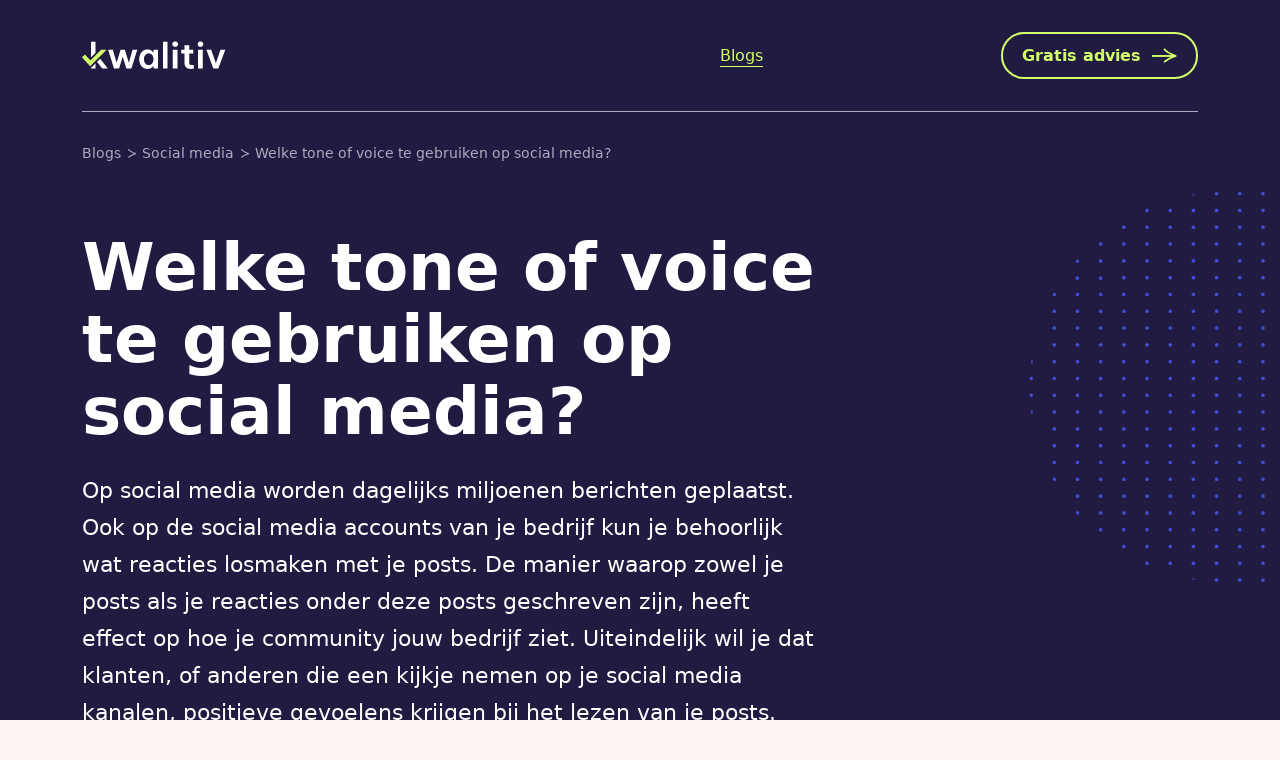

--- FILE ---
content_type: text/html; charset=UTF-8
request_url: https://www.kwalitiv.nl/blogs/welke-tone-of-voice-te-gebruiken-op-social-media
body_size: 23320
content:
<!DOCTYPE html>
<!--
	Studio Brabo - Boutique WordPress agency
	https://studiobrabo.nl
-->
<html lang="nl-NL">

<head>
	<meta charset="UTF-8">
<script>
var gform;gform||(document.addEventListener("gform_main_scripts_loaded",function(){gform.scriptsLoaded=!0}),document.addEventListener("gform/theme/scripts_loaded",function(){gform.themeScriptsLoaded=!0}),window.addEventListener("DOMContentLoaded",function(){gform.domLoaded=!0}),gform={domLoaded:!1,scriptsLoaded:!1,themeScriptsLoaded:!1,isFormEditor:()=>"function"==typeof InitializeEditor,callIfLoaded:function(o){return!(!gform.domLoaded||!gform.scriptsLoaded||!gform.themeScriptsLoaded&&!gform.isFormEditor()||(gform.isFormEditor()&&console.warn("The use of gform.initializeOnLoaded() is deprecated in the form editor context and will be removed in Gravity Forms 3.1."),o(),0))},initializeOnLoaded:function(o){gform.callIfLoaded(o)||(document.addEventListener("gform_main_scripts_loaded",()=>{gform.scriptsLoaded=!0,gform.callIfLoaded(o)}),document.addEventListener("gform/theme/scripts_loaded",()=>{gform.themeScriptsLoaded=!0,gform.callIfLoaded(o)}),window.addEventListener("DOMContentLoaded",()=>{gform.domLoaded=!0,gform.callIfLoaded(o)}))},hooks:{action:{},filter:{}},addAction:function(o,r,e,t){gform.addHook("action",o,r,e,t)},addFilter:function(o,r,e,t){gform.addHook("filter",o,r,e,t)},doAction:function(o){gform.doHook("action",o,arguments)},applyFilters:function(o){return gform.doHook("filter",o,arguments)},removeAction:function(o,r){gform.removeHook("action",o,r)},removeFilter:function(o,r,e){gform.removeHook("filter",o,r,e)},addHook:function(o,r,e,t,n){null==gform.hooks[o][r]&&(gform.hooks[o][r]=[]);var d=gform.hooks[o][r];null==n&&(n=r+"_"+d.length),gform.hooks[o][r].push({tag:n,callable:e,priority:t=null==t?10:t})},doHook:function(r,o,e){var t;if(e=Array.prototype.slice.call(e,1),null!=gform.hooks[r][o]&&((o=gform.hooks[r][o]).sort(function(o,r){return o.priority-r.priority}),o.forEach(function(o){"function"!=typeof(t=o.callable)&&(t=window[t]),"action"==r?t.apply(null,e):e[0]=t.apply(null,e)})),"filter"==r)return e[0]},removeHook:function(o,r,t,n){var e;null!=gform.hooks[o][r]&&(e=(e=gform.hooks[o][r]).filter(function(o,r,e){return!!(null!=n&&n!=o.tag||null!=t&&t!=o.priority)}),gform.hooks[o][r]=e)}});
</script>

	<meta name="viewport" content="width=device-width, initial-scale=1, shrink-to-fit=no">
	<link rel="profile" href="http://gmpg.org/xfn/11">
	<meta name='robots' content='index, follow, max-image-preview:large, max-snippet:-1, max-video-preview:-1' />

<!-- Google Tag Manager for WordPress by gtm4wp.com -->
<script data-cfasync="false" data-pagespeed-no-defer>
	var gtm4wp_datalayer_name = "dataLayer";
	var dataLayer = dataLayer || [];
</script>
<!-- End Google Tag Manager for WordPress by gtm4wp.com -->
	<title>Goede tone of voice op social media? CHV uitleg mét voorbeelden!</title>
	<meta name="description" content="Wat is de betekenis van tone of voice? Conversational human voice helpt bij het bouwen van een sterke merkreputatie. Ontdek de CHV elementen »" />
	<link rel="canonical" href="https://www.kwalitiv.nl/blogs/welke-tone-of-voice-te-gebruiken-op-social-media" />
	<meta property="og:locale" content="nl_NL" />
	<meta property="og:type" content="article" />
	<meta property="og:title" content="Goede tone of voice op social media? CHV uitleg mét voorbeelden!" />
	<meta property="og:description" content="Wat is de betekenis van tone of voice? Conversational human voice helpt bij het bouwen van een sterke merkreputatie. Ontdek de CHV elementen »" />
	<meta property="og:url" content="https://www.kwalitiv.nl/blogs/welke-tone-of-voice-te-gebruiken-op-social-media" />
	<meta property="og:site_name" content="Kwalitiv" />
	<meta property="article:modified_time" content="2024-05-14T11:26:23+00:00" />
	<meta property="og:image" content="https://www.kwalitiv.nl/wp-content/uploads/2022/04/tone-of-voice-social-media.jpg" />
	<meta property="og:image:width" content="2600" />
	<meta property="og:image:height" content="1430" />
	<meta property="og:image:type" content="image/jpeg" />
	<meta name="twitter:card" content="summary_large_image" />
	<meta name="twitter:label1" content="Geschatte leestijd" />
	<meta name="twitter:data1" content="7 minuten" />
	<script type="application/ld+json" class="yoast-schema-graph">{"@context":"https://schema.org","@graph":[{"@type":"WebPage","@id":"https://www.kwalitiv.nl/blogs/welke-tone-of-voice-te-gebruiken-op-social-media","url":"https://www.kwalitiv.nl/blogs/welke-tone-of-voice-te-gebruiken-op-social-media","name":"Goede tone of voice op social media? CHV uitleg mét voorbeelden!","isPartOf":{"@id":"https://www.kwalitiv.nl/#website"},"primaryImageOfPage":{"@id":"https://www.kwalitiv.nl/blogs/welke-tone-of-voice-te-gebruiken-op-social-media#primaryimage"},"image":{"@id":"https://www.kwalitiv.nl/blogs/welke-tone-of-voice-te-gebruiken-op-social-media#primaryimage"},"thumbnailUrl":"https://www.kwalitiv.nl/wp-content/uploads/2022/04/tone-of-voice-social-media.jpg","datePublished":"2022-04-13T13:41:43+00:00","dateModified":"2024-05-14T11:26:23+00:00","description":"Wat is de betekenis van tone of voice? Conversational human voice helpt bij het bouwen van een sterke merkreputatie. Ontdek de CHV elementen »","breadcrumb":{"@id":"https://www.kwalitiv.nl/blogs/welke-tone-of-voice-te-gebruiken-op-social-media#breadcrumb"},"inLanguage":"nl-NL","potentialAction":[{"@type":"ReadAction","target":["https://www.kwalitiv.nl/blogs/welke-tone-of-voice-te-gebruiken-op-social-media"]}]},{"@type":"ImageObject","inLanguage":"nl-NL","@id":"https://www.kwalitiv.nl/blogs/welke-tone-of-voice-te-gebruiken-op-social-media#primaryimage","url":"https://www.kwalitiv.nl/wp-content/uploads/2022/04/tone-of-voice-social-media.jpg","contentUrl":"https://www.kwalitiv.nl/wp-content/uploads/2022/04/tone-of-voice-social-media.jpg","width":2600,"height":1430,"caption":"Muur met tekst"},{"@type":"BreadcrumbList","@id":"https://www.kwalitiv.nl/blogs/welke-tone-of-voice-te-gebruiken-op-social-media#breadcrumb","itemListElement":[{"@type":"ListItem","position":1,"name":"Home","item":"https://www.kwalitiv.nl/"},{"@type":"ListItem","position":2,"name":"Blogs","item":"https://www.kwalitiv.nl/blogs"},{"@type":"ListItem","position":3,"name":"Social media","item":"https://www.kwalitiv.nl/blog/social-media"},{"@type":"ListItem","position":4,"name":"Welke tone of voice te gebruiken op social media?"}]},{"@type":"WebSite","@id":"https://www.kwalitiv.nl/#website","url":"https://www.kwalitiv.nl/","name":"Kwalitiv","description":"Met lef maken wij online impact","inLanguage":"nl-NL"}]}</script>


<link rel='preload' as='font' crossorigin='anonymous' id='sb-preload-font-be-vietnam-pro-light-woff2-css' href='https://www.kwalitiv.nl/wp-content/themes/kwalitiv/fonts/be-vietnam-pro-light.woff2?ver=0.0.72'  />
<link rel='preload' as='font' crossorigin='anonymous' id='sb-preload-font-be-vietnam-pro-semibold-woff2-css' href='https://www.kwalitiv.nl/wp-content/themes/kwalitiv/fonts/be-vietnam-pro-semibold.woff2?ver=0.0.72'  />
<link rel='stylesheet' id='sb-styles-css' href='https://www.kwalitiv.nl/wp-content/themes/kwalitiv/css/theme.min.css?ver=0.0.72' media='all' />

<!-- Google Tag Manager for WordPress by gtm4wp.com -->
<!-- GTM Container placement set to manual -->
<script data-cfasync="false" data-pagespeed-no-defer>
	var dataLayer_content = {"visitorLoginState":"logged-out","pagePostType":"brabo_blog","pagePostType2":"single-brabo_blog"};
	dataLayer.push( dataLayer_content );
</script>
<script data-cfasync="false" data-pagespeed-no-defer>
(function(w,d,s,l,i){w[l]=w[l]||[];w[l].push({'gtm.start':
new Date().getTime(),event:'gtm.js'});var f=d.getElementsByTagName(s)[0],
j=d.createElement(s),dl=l!='dataLayer'?'&l='+l:'';j.async=true;j.src=
'//www.googletagmanager.com/gtm.js?id='+i+dl;f.parentNode.insertBefore(j,f);
})(window,document,'script','dataLayer','GTM-NL4BXJ');
</script>
<!-- End Google Tag Manager for WordPress by gtm4wp.com -->	<link rel="icon" type="image/x-icon" href="https://www.kwalitiv.nl/wp-content/themes/kwalitiv/favicon/favicon.ico">
<link rel="icon" type="image/png" sizes="16x16" href="https://www.kwalitiv.nl/wp-content/themes/kwalitiv/favicon/favicon-16x16.png">
<link rel="icon" type="image/png" sizes="32x32" href="https://www.kwalitiv.nl/wp-content/themes/kwalitiv/favicon/favicon-32x32.png">
<link rel="icon" type="image/png" sizes="48x48" href="https://www.kwalitiv.nl/wp-content/themes/kwalitiv/favicon/favicon-48x48.png">
<link rel="manifest" href="https://www.kwalitiv.nl/wp-content/themes/kwalitiv/favicon/manifest.webmanifest">
<meta name="mobile-web-app-capable" content="yes">
<meta name="theme-color" content="#3d4dd1">
<meta name="application-name" content="Kwalitiv">
<link rel="apple-touch-icon" sizes="57x57" href="https://www.kwalitiv.nl/wp-content/themes/kwalitiv/favicon/apple-touch-icon-57x57.png">
<link rel="apple-touch-icon" sizes="60x60" href="https://www.kwalitiv.nl/wp-content/themes/kwalitiv/favicon/apple-touch-icon-60x60.png">
<link rel="apple-touch-icon" sizes="72x72" href="https://www.kwalitiv.nl/wp-content/themes/kwalitiv/favicon/apple-touch-icon-72x72.png">
<link rel="apple-touch-icon" sizes="76x76" href="https://www.kwalitiv.nl/wp-content/themes/kwalitiv/favicon/apple-touch-icon-76x76.png">
<link rel="apple-touch-icon" sizes="114x114" href="https://www.kwalitiv.nl/wp-content/themes/kwalitiv/favicon/apple-touch-icon-114x114.png">
<link rel="apple-touch-icon" sizes="120x120" href="https://www.kwalitiv.nl/wp-content/themes/kwalitiv/favicon/apple-touch-icon-120x120.png">
<link rel="apple-touch-icon" sizes="144x144" href="https://www.kwalitiv.nl/wp-content/themes/kwalitiv/favicon/apple-touch-icon-144x144.png">
<link rel="apple-touch-icon" sizes="152x152" href="https://www.kwalitiv.nl/wp-content/themes/kwalitiv/favicon/apple-touch-icon-152x152.png">
<link rel="apple-touch-icon" sizes="167x167" href="https://www.kwalitiv.nl/wp-content/themes/kwalitiv/favicon/apple-touch-icon-167x167.png">
<link rel="apple-touch-icon" sizes="180x180" href="https://www.kwalitiv.nl/wp-content/themes/kwalitiv/favicon/apple-touch-icon-180x180.png">
<link rel="apple-touch-icon" sizes="1024x1024" href="https://www.kwalitiv.nl/wp-content/themes/kwalitiv/favicon/apple-touch-icon-1024x1024.png">
<meta name="apple-mobile-web-app-capable" content="yes">
<meta name="apple-mobile-web-app-status-bar-style" content="black-translucent">
<meta name="apple-mobile-web-app-title" content="Kwalitiv"><style id='global-styles-inline-css'>
:root{--wp--preset--aspect-ratio--square: 1;--wp--preset--aspect-ratio--4-3: 4/3;--wp--preset--aspect-ratio--3-4: 3/4;--wp--preset--aspect-ratio--3-2: 3/2;--wp--preset--aspect-ratio--2-3: 2/3;--wp--preset--aspect-ratio--16-9: 16/9;--wp--preset--aspect-ratio--9-16: 9/16;--wp--preset--color--black: #000000;--wp--preset--color--cyan-bluish-gray: #abb8c3;--wp--preset--color--white: #ffffff;--wp--preset--color--pale-pink: #f78da7;--wp--preset--color--vivid-red: #cf2e2e;--wp--preset--color--luminous-vivid-orange: #ff6900;--wp--preset--color--luminous-vivid-amber: #fcb900;--wp--preset--color--light-green-cyan: #7bdcb5;--wp--preset--color--vivid-green-cyan: #00d084;--wp--preset--color--pale-cyan-blue: #8ed1fc;--wp--preset--color--vivid-cyan-blue: #0693e3;--wp--preset--color--vivid-purple: #9b51e0;--wp--preset--gradient--vivid-cyan-blue-to-vivid-purple: linear-gradient(135deg,rgb(6,147,227) 0%,rgb(155,81,224) 100%);--wp--preset--gradient--light-green-cyan-to-vivid-green-cyan: linear-gradient(135deg,rgb(122,220,180) 0%,rgb(0,208,130) 100%);--wp--preset--gradient--luminous-vivid-amber-to-luminous-vivid-orange: linear-gradient(135deg,rgb(252,185,0) 0%,rgb(255,105,0) 100%);--wp--preset--gradient--luminous-vivid-orange-to-vivid-red: linear-gradient(135deg,rgb(255,105,0) 0%,rgb(207,46,46) 100%);--wp--preset--gradient--very-light-gray-to-cyan-bluish-gray: linear-gradient(135deg,rgb(238,238,238) 0%,rgb(169,184,195) 100%);--wp--preset--gradient--cool-to-warm-spectrum: linear-gradient(135deg,rgb(74,234,220) 0%,rgb(151,120,209) 20%,rgb(207,42,186) 40%,rgb(238,44,130) 60%,rgb(251,105,98) 80%,rgb(254,248,76) 100%);--wp--preset--gradient--blush-light-purple: linear-gradient(135deg,rgb(255,206,236) 0%,rgb(152,150,240) 100%);--wp--preset--gradient--blush-bordeaux: linear-gradient(135deg,rgb(254,205,165) 0%,rgb(254,45,45) 50%,rgb(107,0,62) 100%);--wp--preset--gradient--luminous-dusk: linear-gradient(135deg,rgb(255,203,112) 0%,rgb(199,81,192) 50%,rgb(65,88,208) 100%);--wp--preset--gradient--pale-ocean: linear-gradient(135deg,rgb(255,245,203) 0%,rgb(182,227,212) 50%,rgb(51,167,181) 100%);--wp--preset--gradient--electric-grass: linear-gradient(135deg,rgb(202,248,128) 0%,rgb(113,206,126) 100%);--wp--preset--gradient--midnight: linear-gradient(135deg,rgb(2,3,129) 0%,rgb(40,116,252) 100%);--wp--preset--font-size--small: 13px;--wp--preset--font-size--medium: 20px;--wp--preset--font-size--large: 36px;--wp--preset--font-size--x-large: 42px;--wp--preset--spacing--20: 0.44rem;--wp--preset--spacing--30: 0.67rem;--wp--preset--spacing--40: 1rem;--wp--preset--spacing--50: 1.5rem;--wp--preset--spacing--60: 2.25rem;--wp--preset--spacing--70: 3.38rem;--wp--preset--spacing--80: 5.06rem;--wp--preset--shadow--natural: 6px 6px 9px rgba(0, 0, 0, 0.2);--wp--preset--shadow--deep: 12px 12px 50px rgba(0, 0, 0, 0.4);--wp--preset--shadow--sharp: 6px 6px 0px rgba(0, 0, 0, 0.2);--wp--preset--shadow--outlined: 6px 6px 0px -3px rgb(255, 255, 255), 6px 6px rgb(0, 0, 0);--wp--preset--shadow--crisp: 6px 6px 0px rgb(0, 0, 0);}:where(.is-layout-flex){gap: 0.5em;}:where(.is-layout-grid){gap: 0.5em;}body .is-layout-flex{display: flex;}.is-layout-flex{flex-wrap: wrap;align-items: center;}.is-layout-flex > :is(*, div){margin: 0;}body .is-layout-grid{display: grid;}.is-layout-grid > :is(*, div){margin: 0;}:where(.wp-block-columns.is-layout-flex){gap: 2em;}:where(.wp-block-columns.is-layout-grid){gap: 2em;}:where(.wp-block-post-template.is-layout-flex){gap: 1.25em;}:where(.wp-block-post-template.is-layout-grid){gap: 1.25em;}.has-black-color{color: var(--wp--preset--color--black) !important;}.has-cyan-bluish-gray-color{color: var(--wp--preset--color--cyan-bluish-gray) !important;}.has-white-color{color: var(--wp--preset--color--white) !important;}.has-pale-pink-color{color: var(--wp--preset--color--pale-pink) !important;}.has-vivid-red-color{color: var(--wp--preset--color--vivid-red) !important;}.has-luminous-vivid-orange-color{color: var(--wp--preset--color--luminous-vivid-orange) !important;}.has-luminous-vivid-amber-color{color: var(--wp--preset--color--luminous-vivid-amber) !important;}.has-light-green-cyan-color{color: var(--wp--preset--color--light-green-cyan) !important;}.has-vivid-green-cyan-color{color: var(--wp--preset--color--vivid-green-cyan) !important;}.has-pale-cyan-blue-color{color: var(--wp--preset--color--pale-cyan-blue) !important;}.has-vivid-cyan-blue-color{color: var(--wp--preset--color--vivid-cyan-blue) !important;}.has-vivid-purple-color{color: var(--wp--preset--color--vivid-purple) !important;}.has-black-background-color{background-color: var(--wp--preset--color--black) !important;}.has-cyan-bluish-gray-background-color{background-color: var(--wp--preset--color--cyan-bluish-gray) !important;}.has-white-background-color{background-color: var(--wp--preset--color--white) !important;}.has-pale-pink-background-color{background-color: var(--wp--preset--color--pale-pink) !important;}.has-vivid-red-background-color{background-color: var(--wp--preset--color--vivid-red) !important;}.has-luminous-vivid-orange-background-color{background-color: var(--wp--preset--color--luminous-vivid-orange) !important;}.has-luminous-vivid-amber-background-color{background-color: var(--wp--preset--color--luminous-vivid-amber) !important;}.has-light-green-cyan-background-color{background-color: var(--wp--preset--color--light-green-cyan) !important;}.has-vivid-green-cyan-background-color{background-color: var(--wp--preset--color--vivid-green-cyan) !important;}.has-pale-cyan-blue-background-color{background-color: var(--wp--preset--color--pale-cyan-blue) !important;}.has-vivid-cyan-blue-background-color{background-color: var(--wp--preset--color--vivid-cyan-blue) !important;}.has-vivid-purple-background-color{background-color: var(--wp--preset--color--vivid-purple) !important;}.has-black-border-color{border-color: var(--wp--preset--color--black) !important;}.has-cyan-bluish-gray-border-color{border-color: var(--wp--preset--color--cyan-bluish-gray) !important;}.has-white-border-color{border-color: var(--wp--preset--color--white) !important;}.has-pale-pink-border-color{border-color: var(--wp--preset--color--pale-pink) !important;}.has-vivid-red-border-color{border-color: var(--wp--preset--color--vivid-red) !important;}.has-luminous-vivid-orange-border-color{border-color: var(--wp--preset--color--luminous-vivid-orange) !important;}.has-luminous-vivid-amber-border-color{border-color: var(--wp--preset--color--luminous-vivid-amber) !important;}.has-light-green-cyan-border-color{border-color: var(--wp--preset--color--light-green-cyan) !important;}.has-vivid-green-cyan-border-color{border-color: var(--wp--preset--color--vivid-green-cyan) !important;}.has-pale-cyan-blue-border-color{border-color: var(--wp--preset--color--pale-cyan-blue) !important;}.has-vivid-cyan-blue-border-color{border-color: var(--wp--preset--color--vivid-cyan-blue) !important;}.has-vivid-purple-border-color{border-color: var(--wp--preset--color--vivid-purple) !important;}.has-vivid-cyan-blue-to-vivid-purple-gradient-background{background: var(--wp--preset--gradient--vivid-cyan-blue-to-vivid-purple) !important;}.has-light-green-cyan-to-vivid-green-cyan-gradient-background{background: var(--wp--preset--gradient--light-green-cyan-to-vivid-green-cyan) !important;}.has-luminous-vivid-amber-to-luminous-vivid-orange-gradient-background{background: var(--wp--preset--gradient--luminous-vivid-amber-to-luminous-vivid-orange) !important;}.has-luminous-vivid-orange-to-vivid-red-gradient-background{background: var(--wp--preset--gradient--luminous-vivid-orange-to-vivid-red) !important;}.has-very-light-gray-to-cyan-bluish-gray-gradient-background{background: var(--wp--preset--gradient--very-light-gray-to-cyan-bluish-gray) !important;}.has-cool-to-warm-spectrum-gradient-background{background: var(--wp--preset--gradient--cool-to-warm-spectrum) !important;}.has-blush-light-purple-gradient-background{background: var(--wp--preset--gradient--blush-light-purple) !important;}.has-blush-bordeaux-gradient-background{background: var(--wp--preset--gradient--blush-bordeaux) !important;}.has-luminous-dusk-gradient-background{background: var(--wp--preset--gradient--luminous-dusk) !important;}.has-pale-ocean-gradient-background{background: var(--wp--preset--gradient--pale-ocean) !important;}.has-electric-grass-gradient-background{background: var(--wp--preset--gradient--electric-grass) !important;}.has-midnight-gradient-background{background: var(--wp--preset--gradient--midnight) !important;}.has-small-font-size{font-size: var(--wp--preset--font-size--small) !important;}.has-medium-font-size{font-size: var(--wp--preset--font-size--medium) !important;}.has-large-font-size{font-size: var(--wp--preset--font-size--large) !important;}.has-x-large-font-size{font-size: var(--wp--preset--font-size--x-large) !important;}
/*# sourceURL=global-styles-inline-css */
</style>
</head>

<body class="wp-singular brabo_blog-template-default single single-brabo_blog postid-720 wp-theme-kwalitiv">
	
<!-- GTM Container placement set to manual -->
<!-- Google Tag Manager (noscript) -->
				<noscript><iframe src="https://www.googletagmanager.com/ns.html?id=GTM-NL4BXJ" height="0" width="0" style="display:none;visibility:hidden" aria-hidden="true"></iframe></noscript>
<!-- End Google Tag Manager (noscript) --><ul class="skip-link">
	<li><a href="#nav" class="visually-hidden-focusable">Verder naar navigatie</a></li>
	<li><a href="#content" class="visually-hidden-focusable">Ga naar hoofdinhoud</a></li>
	<li><a href="#footer" class="visually-hidden-focusable">Footer</a></li>
</ul><div class="sb-advice-sidebar" data-sidebar="advice">
	<div class="sidebar-header">
		<button class="button-close" data-sidebar-action="close"></button>
	</div>
	<div class="sidebar-content">
		<div class="sidebar-content-header brabo-last-mb-0">
							<div class="sb-people-thumbnail">
					<div class="sb-media-container">
												<img src="https://www.kwalitiv.nl/wp-content/uploads/2025/07/Joep-vierkant-thumbnail-1100x1100.jpg" srcset="https://www.kwalitiv.nl/wp-content/uploads/2025/07/Joep-vierkant-thumbnail-250x250.jpg 250w, https://www.kwalitiv.nl/wp-content/uploads/2025/07/Joep-vierkant-thumbnail-300x300.jpg 300w, https://www.kwalitiv.nl/wp-content/uploads/2025/07/Joep-vierkant-thumbnail-550x550.jpg 550w, https://www.kwalitiv.nl/wp-content/uploads/2025/07/Joep-vierkant-thumbnail-820x820.jpg 820w, https://www.kwalitiv.nl/wp-content/uploads/2025/07/Joep-vierkant-thumbnail-1100x1100.jpg 1100w, https://www.kwalitiv.nl/wp-content/uploads/2025/07/Joep-vierkant-thumbnail-1875x1875.jpg 1875w, https://www.kwalitiv.nl/wp-content/uploads/2025/07/Joep-vierkant-thumbnail-2595x2595.jpg 2595w" class="sb-media" alt="thumbnail joep" sizes="(min-width: 992px) 6.75rem, 6.25rem" width="1100" height="1100">					</div>
				</div>
										<h2 class="h3">Hoe kan ik je helpen?</h2>
										<p>Met ruim 15 jaar ervaring in de online marketing is geen vraagstuk mij te gek!</p>
					</div>
		<div class="sidebar-form">
			<div class="form-container">
				
                <div class='gf_browser_chrome gform_wrapper gform-theme gform-theme--foundation gform-theme--framework gform-theme--orbital' data-form-theme='orbital' data-form-index='0' id='gform_wrapper_4' ><style>#gform_wrapper_4[data-form-index="0"].gform-theme,[data-parent-form="4_0"]{--gf-color-primary: #204ce5;--gf-color-primary-rgb: 32, 76, 229;--gf-color-primary-contrast: #fff;--gf-color-primary-contrast-rgb: 255, 255, 255;--gf-color-primary-darker: #001AB3;--gf-color-primary-lighter: #527EFF;--gf-color-secondary: #fff;--gf-color-secondary-rgb: 255, 255, 255;--gf-color-secondary-contrast: #112337;--gf-color-secondary-contrast-rgb: 17, 35, 55;--gf-color-secondary-darker: #F5F5F5;--gf-color-secondary-lighter: #FFFFFF;--gf-color-out-ctrl-light: rgba(17, 35, 55, 0.1);--gf-color-out-ctrl-light-rgb: 17, 35, 55;--gf-color-out-ctrl-light-darker: rgba(104, 110, 119, 0.35);--gf-color-out-ctrl-light-lighter: #F5F5F5;--gf-color-out-ctrl-dark: #585e6a;--gf-color-out-ctrl-dark-rgb: 88, 94, 106;--gf-color-out-ctrl-dark-darker: #112337;--gf-color-out-ctrl-dark-lighter: rgba(17, 35, 55, 0.65);--gf-color-in-ctrl: #fff;--gf-color-in-ctrl-rgb: 255, 255, 255;--gf-color-in-ctrl-contrast: #112337;--gf-color-in-ctrl-contrast-rgb: 17, 35, 55;--gf-color-in-ctrl-darker: #F5F5F5;--gf-color-in-ctrl-lighter: #FFFFFF;--gf-color-in-ctrl-primary: #204ce5;--gf-color-in-ctrl-primary-rgb: 32, 76, 229;--gf-color-in-ctrl-primary-contrast: #fff;--gf-color-in-ctrl-primary-contrast-rgb: 255, 255, 255;--gf-color-in-ctrl-primary-darker: #001AB3;--gf-color-in-ctrl-primary-lighter: #527EFF;--gf-color-in-ctrl-light: rgba(17, 35, 55, 0.1);--gf-color-in-ctrl-light-rgb: 17, 35, 55;--gf-color-in-ctrl-light-darker: rgba(104, 110, 119, 0.35);--gf-color-in-ctrl-light-lighter: #F5F5F5;--gf-color-in-ctrl-dark: #585e6a;--gf-color-in-ctrl-dark-rgb: 88, 94, 106;--gf-color-in-ctrl-dark-darker: #112337;--gf-color-in-ctrl-dark-lighter: rgba(17, 35, 55, 0.65);--gf-radius: 3px;--gf-font-size-secondary: 14px;--gf-font-size-tertiary: 13px;--gf-icon-ctrl-number: url("data:image/svg+xml,%3Csvg width='8' height='14' viewBox='0 0 8 14' fill='none' xmlns='http://www.w3.org/2000/svg'%3E%3Cpath fill-rule='evenodd' clip-rule='evenodd' d='M4 0C4.26522 5.96046e-08 4.51957 0.105357 4.70711 0.292893L7.70711 3.29289C8.09763 3.68342 8.09763 4.31658 7.70711 4.70711C7.31658 5.09763 6.68342 5.09763 6.29289 4.70711L4 2.41421L1.70711 4.70711C1.31658 5.09763 0.683417 5.09763 0.292893 4.70711C-0.0976311 4.31658 -0.097631 3.68342 0.292893 3.29289L3.29289 0.292893C3.48043 0.105357 3.73478 0 4 0ZM0.292893 9.29289C0.683417 8.90237 1.31658 8.90237 1.70711 9.29289L4 11.5858L6.29289 9.29289C6.68342 8.90237 7.31658 8.90237 7.70711 9.29289C8.09763 9.68342 8.09763 10.3166 7.70711 10.7071L4.70711 13.7071C4.31658 14.0976 3.68342 14.0976 3.29289 13.7071L0.292893 10.7071C-0.0976311 10.3166 -0.0976311 9.68342 0.292893 9.29289Z' fill='rgba(17, 35, 55, 0.65)'/%3E%3C/svg%3E");--gf-icon-ctrl-select: url("data:image/svg+xml,%3Csvg width='10' height='6' viewBox='0 0 10 6' fill='none' xmlns='http://www.w3.org/2000/svg'%3E%3Cpath fill-rule='evenodd' clip-rule='evenodd' d='M0.292893 0.292893C0.683417 -0.097631 1.31658 -0.097631 1.70711 0.292893L5 3.58579L8.29289 0.292893C8.68342 -0.0976311 9.31658 -0.0976311 9.70711 0.292893C10.0976 0.683417 10.0976 1.31658 9.70711 1.70711L5.70711 5.70711C5.31658 6.09763 4.68342 6.09763 4.29289 5.70711L0.292893 1.70711C-0.0976311 1.31658 -0.0976311 0.683418 0.292893 0.292893Z' fill='rgba(17, 35, 55, 0.65)'/%3E%3C/svg%3E");--gf-icon-ctrl-search: url("data:image/svg+xml,%3Csvg width='640' height='640' xmlns='http://www.w3.org/2000/svg'%3E%3Cpath d='M256 128c-70.692 0-128 57.308-128 128 0 70.691 57.308 128 128 128 70.691 0 128-57.309 128-128 0-70.692-57.309-128-128-128zM64 256c0-106.039 85.961-192 192-192s192 85.961 192 192c0 41.466-13.146 79.863-35.498 111.248l154.125 154.125c12.496 12.496 12.496 32.758 0 45.254s-32.758 12.496-45.254 0L367.248 412.502C335.862 434.854 297.467 448 256 448c-106.039 0-192-85.962-192-192z' fill='rgba(17, 35, 55, 0.65)'/%3E%3C/svg%3E");--gf-label-space-y-secondary: var(--gf-label-space-y-md-secondary);--gf-ctrl-border-color: #686e77;--gf-ctrl-size: var(--gf-ctrl-size-md);--gf-ctrl-label-color-primary: #112337;--gf-ctrl-label-color-secondary: #112337;--gf-ctrl-choice-size: var(--gf-ctrl-choice-size-md);--gf-ctrl-checkbox-check-size: var(--gf-ctrl-checkbox-check-size-md);--gf-ctrl-radio-check-size: var(--gf-ctrl-radio-check-size-md);--gf-ctrl-btn-font-size: var(--gf-ctrl-btn-font-size-md);--gf-ctrl-btn-padding-x: var(--gf-ctrl-btn-padding-x-md);--gf-ctrl-btn-size: var(--gf-ctrl-btn-size-md);--gf-ctrl-btn-border-color-secondary: #686e77;--gf-ctrl-file-btn-bg-color-hover: #EBEBEB;--gf-field-img-choice-size: var(--gf-field-img-choice-size-md);--gf-field-img-choice-card-space: var(--gf-field-img-choice-card-space-md);--gf-field-img-choice-check-ind-size: var(--gf-field-img-choice-check-ind-size-md);--gf-field-img-choice-check-ind-icon-size: var(--gf-field-img-choice-check-ind-icon-size-md);--gf-field-pg-steps-number-color: rgba(17, 35, 55, 0.8);}</style><div id='gf_4' class='gform_anchor' tabindex='-1'></div><form method='post' enctype='multipart/form-data' target='gform_ajax_frame_4' id='gform_4'  action='/blogs/welke-tone-of-voice-te-gebruiken-op-social-media#gf_4' data-formid='4' novalidate>
                        <div class='gform-body gform_body'><div id='gform_fields_4' class='gform_fields top_label form_sublabel_below description_below validation_below'><div id="field_4_13" class="gfield gfield--type-honeypot gform_validation_container field_sublabel_below gfield--has-description field_description_below field_validation_below gfield_visibility_visible"  ><div class="gfield_row"><label class='gfield_label form-label gform-field-label' for='input_4_13'>X/Twitter</label><div class='ginput_container'><input name='input_13' id='input_4_13' type='text'class='form-control' value='' autocomplete='new-password'></div><div class='gfield_description' id='gfield_description_4_13'>Dit veld is bedoeld voor validatiedoeleinden en moet niet worden gewijzigd.</div></div></div><div id="field_4_3" class="gfield gfield--type-text gfield--input-type-text gfield_contains_required field_sublabel_below gfield--no-description field_description_below hidden_label field_validation_below gfield_visibility_visible"  ><div class="gfield_row"><label class='gfield_label form-label gform-field-label' for='input_4_3'>Naam<span class="gfield_required"><span class="gfield_required gfield_required_text">(Vereist)</span></span></label><div class='ginput_container ginput_container_text'><span class="form-floating"><input name='input_3' id='input_4_3' type='text' value='' class='large form-control'    placeholder='Naam' aria-required="true" aria-invalid="false"  autocomplete="name" ><label>Naam</label></span></div></div></div><div id="field_4_5" class="gfield gfield--type-email gfield--input-type-email gfield--width-full gfield_contains_required field_sublabel_below gfield--no-description field_description_below hidden_label field_validation_below gfield_visibility_visible"  ><div class="gfield_row"><label class='gfield_label form-label gform-field-label' for='input_4_5'>E-mailadres<span class="gfield_required"><span class="gfield_required gfield_required_text">(Vereist)</span></span></label><div class='ginput_container ginput_container_email'>
                            <span class="form-floating"><input name='input_5' id='input_4_5' type='email' value='' class='large form-control'   placeholder='E-mailadres' aria-required="true" aria-invalid="false"  autocomplete="email"><label>E-mailadres</label></span>
                        </div></div></div><div id="field_4_6" class="gfield gfield--type-phone gfield--input-type-phone gfield--width-full gfield_contains_required field_sublabel_below gfield--no-description field_description_below hidden_label field_validation_below gfield_visibility_visible"  ><div class="gfield_row"><label class='gfield_label form-label gform-field-label' for='input_4_6'>Telefoonnummer<span class="gfield_required"><span class="gfield_required gfield_required_text">(Vereist)</span></span></label><div class='ginput_container ginput_container_phone'><span class="form-floating"><input name='input_6' id='input_4_6' type='tel' value='' class='large form-control'  placeholder='Telefoonnummer' aria-required="true" aria-invalid="false"  autocomplete="tel" ><label>Telefoonnummer</label></span></div></div></div><div id="field_4_7" class="gfield gfield--type-text gfield--input-type-text gfield--width-full gfield_contains_required field_sublabel_below gfield--no-description field_description_below hidden_label field_validation_below gfield_visibility_visible"  ><div class="gfield_row"><label class='gfield_label form-label gform-field-label' for='input_4_7'>Website<span class="gfield_required"><span class="gfield_required gfield_required_text">(Vereist)</span></span></label><div class='ginput_container ginput_container_text'><span class="form-floating"><input name='input_7' id='input_4_7' type='text' value='' class='large form-control'    placeholder='Website' aria-required="true" aria-invalid="false"   ><label>Website</label></span></div></div></div><fieldset id="field_4_12" class="gfield gfield--type-consent gfield--type-choice gfield--input-type-consent gfield_contains_required field_sublabel_below gfield--no-description field_description_below hidden_label field_validation_below gfield_visibility_visible"  ><div class="gfield_row"><legend class='gfield_label form-label gform-field-label gfield_label form-label_before_complex' >Instemming<span class="gfield_required"><span class="gfield_required gfield_required_text">(Vereist)</span></span></legend><div class='form-check ginput_container ginput_container_consent'><input class='form-check-input' name='input_12.1' id='input_4_12_1' type='checkbox' value='1'   aria-required="true" aria-invalid="false"   /> <label class="gform-field-label gform-field-label--type-inline gfield_consent_label" for='input_4_12_1' >Ik ga akkoord met het <a href="https://www.kwalitiv.nl/privacyverklaring" target="_blank">privacybeleid</a>.<span class="gfield_required gfield_required_text">(Vereist)</span></label><input class='form-check-input' type='hidden' name='input_12.2' value='Ik ga akkoord met het &lt;a href=&quot;https://www.kwalitiv.nl/privacyverklaring&quot; target=&quot;_blank&quot;&gt;privacybeleid&lt;/a&gt;.' class='gform_hidden' /><input class='form-check-input' type='hidden' name='input_12.3' value='4' class='gform_hidden' /></div></div></fieldset></div></div>
        <div class='gform-footer gform_footer top_label'> <div class="submit-button-container"><input type='submit' id='gform_submit_button_4' class='gform_button button' onclick='gform.submission.handleButtonClick(this);' data-submission-type='submit' value='Verstuur bericht'  /></div> <input type='hidden' name='gform_ajax' value='form_id=4&amp;title=&amp;description=&amp;tabindex=0&amp;theme=orbital&amp;styles=[]&amp;hash=082a71d8caae9b37266c29ea42ec7065' />
            <input type='hidden' class='gform_hidden' name='gform_submission_method' data-js='gform_submission_method_4' value='iframe' />
            <input type='hidden' class='gform_hidden' name='gform_theme' data-js='gform_theme_4' id='gform_theme_4' value='orbital' />
            <input type='hidden' class='gform_hidden' name='gform_style_settings' data-js='gform_style_settings_4' id='gform_style_settings_4' value='[]' />
            <input type='hidden' class='gform_hidden' name='is_submit_4' value='1' />
            <input type='hidden' class='gform_hidden' name='gform_submit' value='4' />
            
            <input type='hidden' class='gform_hidden' name='gform_unique_id' value='' />
            <input type='hidden' class='gform_hidden' name='state_4' value='[base64]' />
            <input type='hidden' autocomplete='off' class='gform_hidden' name='gform_target_page_number_4' id='gform_target_page_number_4' value='0' />
            <input type='hidden' autocomplete='off' class='gform_hidden' name='gform_source_page_number_4' id='gform_source_page_number_4' value='1' />
            <input type='hidden' name='gform_field_values' value='' />
            
        </div>
                        </form>
                        </div>
		                <iframe style='display:none;width:0px;height:0px;' src='about:blank' name='gform_ajax_frame_4' id='gform_ajax_frame_4' title='Dit iframe bevat de vereiste logica om Ajax aangedreven Gravity Forms te verwerken.'></iframe>
		                <script>
gform.initializeOnLoaded( function() {gformInitSpinner( 4, '[data-uri]', true );jQuery('#gform_ajax_frame_4').on('load',function(){var contents = jQuery(this).contents().find('*').html();var is_postback = contents.indexOf('GF_AJAX_POSTBACK') >= 0;if(!is_postback){return;}var form_content = jQuery(this).contents().find('#gform_wrapper_4');var is_confirmation = jQuery(this).contents().find('#gform_confirmation_wrapper_4').length > 0;var is_redirect = contents.indexOf('gformRedirect(){') >= 0;var is_form = form_content.length > 0 && ! is_redirect && ! is_confirmation;var mt = parseInt(jQuery('html').css('margin-top'), 10) + parseInt(jQuery('body').css('margin-top'), 10) + 100;if(is_form){jQuery('#gform_wrapper_4').html(form_content.html());if(form_content.hasClass('gform_validation_error')){jQuery('#gform_wrapper_4').addClass('gform_validation_error');} else {jQuery('#gform_wrapper_4').removeClass('gform_validation_error');}setTimeout( function() { /* delay the scroll by 50 milliseconds to fix a bug in chrome */ jQuery(document).scrollTop(jQuery('#gform_wrapper_4').offset().top - mt); }, 50 );if(window['gformInitDatepicker']) {gformInitDatepicker();}if(window['gformInitPriceFields']) {gformInitPriceFields();}var current_page = jQuery('#gform_source_page_number_4').val();gformInitSpinner( 4, '[data-uri]', true );jQuery(document).trigger('gform_page_loaded', [4, current_page]);window['gf_submitting_4'] = false;}else if(!is_redirect){var confirmation_content = jQuery(this).contents().find('.GF_AJAX_POSTBACK').html();if(!confirmation_content){confirmation_content = contents;}jQuery('#gform_wrapper_4').replaceWith(confirmation_content);jQuery(document).scrollTop(jQuery('#gf_4').offset().top - mt);jQuery(document).trigger('gform_confirmation_loaded', [4]);window['gf_submitting_4'] = false;wp.a11y.speak(jQuery('#gform_confirmation_message_4').text());}else{jQuery('#gform_4').append(contents);if(window['gformRedirect']) {gformRedirect();}}jQuery(document).trigger("gform_pre_post_render", [{ formId: "4", currentPage: "current_page", abort: function() { this.preventDefault(); } }]);        if (event && event.defaultPrevented) {                return;        }        const gformWrapperDiv = document.getElementById( "gform_wrapper_4" );        if ( gformWrapperDiv ) {            const visibilitySpan = document.createElement( "span" );            visibilitySpan.id = "gform_visibility_test_4";            gformWrapperDiv.insertAdjacentElement( "afterend", visibilitySpan );        }        const visibilityTestDiv = document.getElementById( "gform_visibility_test_4" );        let postRenderFired = false;        function triggerPostRender() {            if ( postRenderFired ) {                return;            }            postRenderFired = true;            gform.core.triggerPostRenderEvents( 4, current_page );            if ( visibilityTestDiv ) {                visibilityTestDiv.parentNode.removeChild( visibilityTestDiv );            }        }        function debounce( func, wait, immediate ) {            var timeout;            return function() {                var context = this, args = arguments;                var later = function() {                    timeout = null;                    if ( !immediate ) func.apply( context, args );                };                var callNow = immediate && !timeout;                clearTimeout( timeout );                timeout = setTimeout( later, wait );                if ( callNow ) func.apply( context, args );            };        }        const debouncedTriggerPostRender = debounce( function() {            triggerPostRender();        }, 200 );        if ( visibilityTestDiv && visibilityTestDiv.offsetParent === null ) {            const observer = new MutationObserver( ( mutations ) => {                mutations.forEach( ( mutation ) => {                    if ( mutation.type === 'attributes' && visibilityTestDiv.offsetParent !== null ) {                        debouncedTriggerPostRender();                        observer.disconnect();                    }                });            });            observer.observe( document.body, {                attributes: true,                childList: false,                subtree: true,                attributeFilter: [ 'style', 'class' ],            });        } else {            triggerPostRender();        }    } );} );
</script>
			</div>
		</div>
	</div>
</div>	<header id="header" class="">
		<div id="nav" class="header-nav">
	<div class="container">
		<div class="row row-nav">
			<div class="col-logo">
				<div class="logo-container">
<a href="https://www.kwalitiv.nl/" title="Home" rel="home"><img src="https://www.kwalitiv.nl/wp-content/themes/kwalitiv/img/kwalitiv.svg" /></a>
</div>
			</div>
							<div class="col-menu">
					<div id="nav-menu" data-sidebar="navigation">
						<div class="sidebar-header">
							<button class="button-close" data-sidebar-action="close"></button>
						</div>
						<div class="sidebar-content">
							<nav class="nav-menu-container">
								<ul id="nav-footer-primary" class="nav-primary-menu"><li itemscope="itemscope" itemtype="https://www.schema.org/SiteNavigationElement" id="menu-item-186" class="dropdown-mega menu-item menu-item-type-post_type menu-item-object-page menu-item-has-children dropdown menu-item-186 nav-item"><a title="Diensten" href="https://www.kwalitiv.nl/diensten" data-toggle="dropdown" aria-haspopup="true" aria-expanded="false" class="dropdown-toggle nav-link" id="menu-item-dropdown-186">Diensten<span class="chevron"></span></a>
<ul class="dropdown-menu" aria-labelledby="menu-item-dropdown-186" >
	<li itemscope="itemscope" itemtype="https://www.schema.org/SiteNavigationElement" id="menu-item-195" class="menu-item menu-item-type-post_type menu-item-object-page menu-item-has-children dropdown menu-item-195 nav-item menu-icon menu-icon-search"><a title="Search" href="https://www.kwalitiv.nl/diensten/zoekmachine-marketing" class="dropdown-item">Search</a>
	<ul class="dropdown-menu" aria-labelledby="menu-item-dropdown-186" >
		<li itemscope="itemscope" itemtype="https://www.schema.org/SiteNavigationElement" id="menu-item-196" class="menu-item menu-item-type-post_type menu-item-object-page menu-item-196 nav-item sb-nav-big"><a title="Zoekmachine optimalisatie" href="https://www.kwalitiv.nl/diensten/zoekmachine-marketing/seo" class="dropdown-item">Zoekmachine optimalisatie</a></li>
		<li itemscope="itemscope" itemtype="https://www.schema.org/SiteNavigationElement" id="menu-item-199" class="menu-item menu-item-type-post_type menu-item-object-page menu-item-199 nav-item"><a title="Website optimalisatie" href="https://www.kwalitiv.nl/diensten/zoekmachine-marketing/seo/website-optimalisatie" class="dropdown-item">Website optimalisatie</a></li>
		<li itemscope="itemscope" itemtype="https://www.schema.org/SiteNavigationElement" id="menu-item-200" class="menu-item menu-item-type-post_type menu-item-object-page menu-item-200 nav-item"><a title="SEO teksten" href="https://www.kwalitiv.nl/diensten/zoekmachine-marketing/seo/teksten" class="dropdown-item">SEO teksten</a></li>
		<li itemscope="itemscope" itemtype="https://www.schema.org/SiteNavigationElement" id="menu-item-201" class="menu-item menu-item-type-post_type menu-item-object-page menu-item-201 nav-item"><a title="Linkbuilding" href="https://www.kwalitiv.nl/diensten/zoekmachine-marketing/seo/linkbuilding" class="dropdown-item">Linkbuilding</a></li>
		<li itemscope="itemscope" itemtype="https://www.schema.org/SiteNavigationElement" id="menu-item-204" class="menu-item menu-item-type-post_type menu-item-object-page menu-item-204 nav-item"><a title="SEO-training" href="https://www.kwalitiv.nl/diensten/zoekmachine-marketing/seo/training" class="dropdown-item">SEO-training</a></li>
		<li itemscope="itemscope" itemtype="https://www.schema.org/SiteNavigationElement" id="menu-item-205" class="menu-item menu-item-type-post_type menu-item-object-page menu-item-205 nav-item sb-nav-big"><a title="Zoekmachine adverteren" href="https://www.kwalitiv.nl/diensten/zoekmachine-marketing/sea" class="dropdown-item">Zoekmachine adverteren</a></li>
		<li itemscope="itemscope" itemtype="https://www.schema.org/SiteNavigationElement" id="menu-item-206" class="menu-item menu-item-type-post_type menu-item-object-page menu-item-206 nav-item"><a title="Google Ads" href="https://www.kwalitiv.nl/diensten/zoekmachine-marketing/sea/google-ads" class="dropdown-item">Google Ads</a></li>
		<li itemscope="itemscope" itemtype="https://www.schema.org/SiteNavigationElement" id="menu-item-2096" class="menu-item menu-item-type-post_type menu-item-object-page menu-item-2096 nav-item"><a title="Google Display" href="https://www.kwalitiv.nl/diensten/zoekmachine-marketing/sea/display-advertising" class="dropdown-item">Google Display</a></li>
		<li itemscope="itemscope" itemtype="https://www.schema.org/SiteNavigationElement" id="menu-item-207" class="menu-item menu-item-type-post_type menu-item-object-page menu-item-207 nav-item"><a title="Google Shopping" href="https://www.kwalitiv.nl/diensten/zoekmachine-marketing/sea/google-shopping" class="dropdown-item">Google Shopping</a></li>
		<li itemscope="itemscope" itemtype="https://www.schema.org/SiteNavigationElement" id="menu-item-2235" class="menu-item menu-item-type-post_type menu-item-object-page menu-item-2235 nav-item"><a title="Performance Max" href="https://www.kwalitiv.nl/diensten/zoekmachine-marketing/sea/performance-max" class="dropdown-item">Performance Max</a></li>
	</ul>
</li>
	<li itemscope="itemscope" itemtype="https://www.schema.org/SiteNavigationElement" id="menu-item-208" class="menu-item menu-item-type-post_type menu-item-object-page menu-item-has-children dropdown menu-item-208 nav-item menu-icon menu-icon-social"><a title="Social" href="https://www.kwalitiv.nl/diensten/social-media-marketing" class="dropdown-item">Social</a>
	<ul class="dropdown-menu" aria-labelledby="menu-item-dropdown-186" >
		<li itemscope="itemscope" itemtype="https://www.schema.org/SiteNavigationElement" id="menu-item-209" class="menu-item menu-item-type-post_type menu-item-object-page menu-item-209 nav-item sb-nav-big"><a title="Strategie" href="https://www.kwalitiv.nl/diensten/social-media-marketing/strategie" class="dropdown-item">Strategie</a></li>
		<li itemscope="itemscope" itemtype="https://www.schema.org/SiteNavigationElement" id="menu-item-210" class="menu-item menu-item-type-post_type menu-item-object-page menu-item-210 nav-item sb-nav-big"><a title="Beheer" href="https://www.kwalitiv.nl/diensten/social-media-marketing/beheer" class="dropdown-item">Beheer</a></li>
		<li itemscope="itemscope" itemtype="https://www.schema.org/SiteNavigationElement" id="menu-item-212" class="menu-item menu-item-type-post_type menu-item-object-page menu-item-212 nav-item sb-nav-big"><a title="Monitoring" href="https://www.kwalitiv.nl/diensten/social-media-marketing/monitoring" class="dropdown-item">Monitoring</a></li>
		<li itemscope="itemscope" itemtype="https://www.schema.org/SiteNavigationElement" id="menu-item-211" class="menu-item menu-item-type-post_type menu-item-object-page menu-item-211 nav-item sb-nav-big"><a title="Campagne" href="https://www.kwalitiv.nl/diensten/social-media-marketing/campagne" class="dropdown-item">Campagne</a></li>
		<li itemscope="itemscope" itemtype="https://www.schema.org/SiteNavigationElement" id="menu-item-213" class="menu-item menu-item-type-post_type menu-item-object-page menu-item-213 nav-item"><a title="Facebook adverteren" href="https://www.kwalitiv.nl/diensten/social-media-marketing/campagne/facebook-adverteren" class="dropdown-item">Facebook adverteren</a></li>
		<li itemscope="itemscope" itemtype="https://www.schema.org/SiteNavigationElement" id="menu-item-216" class="menu-item menu-item-type-post_type menu-item-object-page menu-item-216 nav-item"><a title="Instagram adverteren" href="https://www.kwalitiv.nl/diensten/social-media-marketing/campagne/instagram-adverteren" class="dropdown-item">Instagram adverteren</a></li>
		<li itemscope="itemscope" itemtype="https://www.schema.org/SiteNavigationElement" id="menu-item-2038" class="menu-item menu-item-type-post_type menu-item-object-page menu-item-2038 nav-item"><a title="LinkedIn adverteren" href="https://www.kwalitiv.nl/diensten/social-media-marketing/campagne/linkedin-adverteren" class="dropdown-item">LinkedIn adverteren</a></li>
		<li itemscope="itemscope" itemtype="https://www.schema.org/SiteNavigationElement" id="menu-item-2406" class="menu-item menu-item-type-post_type menu-item-object-page menu-item-2406 nav-item"><a title="Pinterest adverteren" href="https://www.kwalitiv.nl/diensten/social-media-marketing/campagne/pinterest-adverteren" class="dropdown-item">Pinterest adverteren</a></li>
	</ul>
</li>
	<li itemscope="itemscope" itemtype="https://www.schema.org/SiteNavigationElement" id="menu-item-217" class="menu-item menu-item-type-post_type menu-item-object-page menu-item-has-children dropdown menu-item-217 nav-item menu-icon menu-icon-marketplace"><a title="Marketplaces" href="https://www.kwalitiv.nl/diensten/marketplaces-marketing" class="dropdown-item">Marketplaces</a>
	<ul class="dropdown-menu" aria-labelledby="menu-item-dropdown-186" >
		<li itemscope="itemscope" itemtype="https://www.schema.org/SiteNavigationElement" id="menu-item-218" class="menu-item menu-item-type-post_type menu-item-object-page menu-item-218 nav-item sb-nav-big"><a title="Amazon" href="https://www.kwalitiv.nl/diensten/marketplaces-marketing/verkopen-op-amazon" class="dropdown-item">Amazon</a></li>
		<li itemscope="itemscope" itemtype="https://www.schema.org/SiteNavigationElement" id="menu-item-219" class="menu-item menu-item-type-post_type menu-item-object-page menu-item-219 nav-item sb-nav-big"><a title="Bol" href="https://www.kwalitiv.nl/diensten/marketplaces-marketing/verkopen-op-bol" class="dropdown-item">Bol</a></li>
	</ul>
</li>
	<li itemscope="itemscope" itemtype="https://www.schema.org/SiteNavigationElement" id="menu-item-220" class="mobile-only menu-item menu-item-type-post_type menu-item-object-page menu-item-220 nav-item"><a title="Alle expertises" href="https://www.kwalitiv.nl/diensten" class="dropdown-item">Alle expertises</a></li>
</ul>
</li>
<li itemscope="itemscope" itemtype="https://www.schema.org/SiteNavigationElement" id="menu-item-190" class="menu-item menu-item-type-post_type menu-item-object-page menu-item-has-children dropdown menu-item-190 nav-item"><a title="Doelen" href="https://www.kwalitiv.nl/doelen" data-toggle="dropdown" aria-haspopup="true" aria-expanded="false" class="dropdown-toggle nav-link" id="menu-item-dropdown-190">Doelen<span class="chevron"></span></a>
<ul class="dropdown-menu" aria-labelledby="menu-item-dropdown-190" >
	<li itemscope="itemscope" itemtype="https://www.schema.org/SiteNavigationElement" id="menu-item-194" class="menu-item menu-item-type-post_type menu-item-object-page menu-item-194 nav-item"><a title="Meer bezoekers" href="https://www.kwalitiv.nl/doelen/meer-bezoekers" class="dropdown-item">Meer bezoekers</a></li>
	<li itemscope="itemscope" itemtype="https://www.schema.org/SiteNavigationElement" id="menu-item-193" class="menu-item menu-item-type-post_type menu-item-object-page menu-item-193 nav-item"><a title="Meer conversies" href="https://www.kwalitiv.nl/doelen/meer-conversies" class="dropdown-item">Meer conversies</a></li>
	<li itemscope="itemscope" itemtype="https://www.schema.org/SiteNavigationElement" id="menu-item-192" class="menu-item menu-item-type-post_type menu-item-object-page menu-item-192 nav-item"><a title="Meer klanten" href="https://www.kwalitiv.nl/doelen/meer-klanten" class="dropdown-item">Meer klanten</a></li>
	<li itemscope="itemscope" itemtype="https://www.schema.org/SiteNavigationElement" id="menu-item-1962" class="menu-item menu-item-type-post_type menu-item-object-page menu-item-1962 nav-item"><a title="Meer leads &#038; sales" href="https://www.kwalitiv.nl/doelen/meer-leads-sales" class="dropdown-item">Meer leads &#038; sales</a></li>
	<li itemscope="itemscope" itemtype="https://www.schema.org/SiteNavigationElement" id="menu-item-191" class="menu-item menu-item-type-post_type menu-item-object-page menu-item-191 nav-item"><a title="Meer omzet" href="https://www.kwalitiv.nl/doelen/meer-omzet" class="dropdown-item">Meer omzet</a></li>
</ul>
</li>
<li itemscope="itemscope" itemtype="https://www.schema.org/SiteNavigationElement" id="menu-item-189" class="menu-item menu-item-type-post_type menu-item-object-page menu-item-has-children dropdown menu-item-189 nav-item"><a title="Over ons" href="https://www.kwalitiv.nl/over-ons" data-toggle="dropdown" aria-haspopup="true" aria-expanded="false" class="dropdown-toggle nav-link" id="menu-item-dropdown-189">Over ons<span class="chevron"></span></a>
<ul class="dropdown-menu" aria-labelledby="menu-item-dropdown-189" >
	<li itemscope="itemscope" itemtype="https://www.schema.org/SiteNavigationElement" id="menu-item-641" class="menu-item menu-item-type-post_type menu-item-object-page menu-item-641 nav-item"><a title="Team" href="https://www.kwalitiv.nl/over-ons/team" class="dropdown-item">Team</a></li>
	<li itemscope="itemscope" itemtype="https://www.schema.org/SiteNavigationElement" id="menu-item-2550" class="menu-item menu-item-type-post_type menu-item-object-page menu-item-2550 nav-item"><a title="Brand story" href="https://www.kwalitiv.nl/over-ons/brand-story" class="dropdown-item">Brand story</a></li>
	<li itemscope="itemscope" itemtype="https://www.schema.org/SiteNavigationElement" id="menu-item-640" class="menu-item menu-item-type-post_type menu-item-object-page menu-item-640 nav-item"><a title="Werkwijze" href="https://www.kwalitiv.nl/over-ons/werkwijze" class="dropdown-item">Werkwijze</a></li>
	<li itemscope="itemscope" itemtype="https://www.schema.org/SiteNavigationElement" id="menu-item-639" class="menu-item menu-item-type-post_type menu-item-object-page menu-item-639 nav-item"><a title="Kennis" href="https://www.kwalitiv.nl/over-ons/kennis" class="dropdown-item">Kennis</a></li>
</ul>
</li>
<li itemscope="itemscope" itemtype="https://www.schema.org/SiteNavigationElement" id="menu-item-228" class="menu-item menu-item-type-post_type_archive menu-item-object-brabo_project menu-item-228 nav-item"><a title="Cases" href="https://www.kwalitiv.nl/cases" class="nav-link">Cases</a></li>
<li itemscope="itemscope" itemtype="https://www.schema.org/SiteNavigationElement" id="menu-item-225" class="menu-item menu-item-type-post_type_archive menu-item-object-brabo_blog menu-item-225 nav-item current-archive-menu-item active"><a title="Blogs" href="https://www.kwalitiv.nl/blogs" class="nav-link">Blogs</a></li>
<li itemscope="itemscope" itemtype="https://www.schema.org/SiteNavigationElement" id="menu-item-229" class="menu-item menu-item-type-post_type_archive menu-item-object-brabo_job menu-item-229 nav-item"><a title="Vacatures" href="https://www.kwalitiv.nl/vacatures" class="nav-link">Vacatures</a></li>
<li itemscope="itemscope" itemtype="https://www.schema.org/SiteNavigationElement" id="menu-item-188" class="menu-item menu-item-type-post_type menu-item-object-page menu-item-188 nav-item"><a title="Contact" href="https://www.kwalitiv.nl/contact" class="nav-link">Contact</a></li>
<li itemscope="itemscope" itemtype="https://www.schema.org/SiteNavigationElement" id="menu-item-187" class="cta menu-item menu-item-type-post_type menu-item-object-page menu-item-187 nav-item"><a title="Gratis advies" href="https://www.kwalitiv.nl/online-marketing-advies" class="nav-link">Gratis advies</a></li>
</ul>							</nav>
						</div>
					</div>
				</div>
						<div class="col-burger">
				<button class="button-burger" aria-label="Main menu" data-show-sidebar="navigation" aria-expanded="false"></button>
			</div>
		</div>
		<div class="row">
			<div class="col">
				<hr>
			</div>
		</div>
	</div>
</div><div class="header-main header-main-detail">
	<div class="header-breadcrumbs">
	<div class="container">
		<div class="row">
			<div class="col">
				<ol class="breadcrumb-list"><li><a href="https://www.kwalitiv.nl/">Home</a></li>  <li><a href="https://www.kwalitiv.nl/blogs">Blogs</a></li>  <li><a href="https://www.kwalitiv.nl/blog/social-media">Social media</a></li>  <li class="breadcrumb_last" aria-current="page">Welke tone of voice te gebruiken op social media?</li></ol>			</div>
		</div>
	</div>
</div>	<div class="container">
		<div class="row gy-5">
			<div class="col-lg-8">
				<div class="brabo-last-mb-0">
			<h1>Welke tone of voice te gebruiken op social media?</h1>
					<div class="brabo-content brabo-content-large">
			<p>Op social media worden dagelijks miljoenen berichten geplaatst. Ook op de social media accounts van je bedrijf kun je behoorlijk wat reacties losmaken met je posts. De manier waarop zowel je posts als je reacties onder deze posts geschreven zijn, heeft effect op hoe je community jouw bedrijf ziet. Uiteindelijk wil je dat klanten, of anderen die een kijkje nemen op je social media kanalen, positieve gevoelens krijgen bij het lezen van je posts. Deze positieve gevoelens leveren een sterkere merkreputatie op in de gedachten van (potentiële) klanten, waardoor zij uiteindelijk sneller bij jouw bedrijf zullen uitkomen voor hun volgende aankoop. Kortom: je tone of voice op social media heeft een groot effect op je merkreputatie.</p>
		</div>
					<div class="sb-people-author">
	<div class="sb-people-thumbnail">
		<div class="sb-media-container">
						<img src="https://www.kwalitiv.nl/wp-content/uploads/2025/07/Joep-vierkant-thumbnail-1100x1100.jpg" srcset="https://www.kwalitiv.nl/wp-content/uploads/2025/07/Joep-vierkant-thumbnail-250x250.jpg 250w, https://www.kwalitiv.nl/wp-content/uploads/2025/07/Joep-vierkant-thumbnail-300x300.jpg 300w, https://www.kwalitiv.nl/wp-content/uploads/2025/07/Joep-vierkant-thumbnail-550x550.jpg 550w, https://www.kwalitiv.nl/wp-content/uploads/2025/07/Joep-vierkant-thumbnail-820x820.jpg 820w, https://www.kwalitiv.nl/wp-content/uploads/2025/07/Joep-vierkant-thumbnail-1100x1100.jpg 1100w, https://www.kwalitiv.nl/wp-content/uploads/2025/07/Joep-vierkant-thumbnail-1875x1875.jpg 1875w, https://www.kwalitiv.nl/wp-content/uploads/2025/07/Joep-vierkant-thumbnail-2595x2595.jpg 2595w" class="sb-media" alt="thumbnail joep" sizes="4.375rem" width="1100" height="1100">		</div>
	</div>
	<div class="sb-people-author-info">
					<span class="h5">Joep Bogaers</span>
							<span class="date">13-04-22</span>
			</div>
</div>	</div>			</div>
							<div class="col-lg-12">
					<div class="row">
						<div class="col">
							<div class="sb-media-container">
																<img src="https://www.kwalitiv.nl/wp-content/uploads/2022/04/tone-of-voice-social-media-1100x605.jpg" srcset="https://www.kwalitiv.nl/wp-content/uploads/2022/04/tone-of-voice-social-media-300x165.jpg 300w, https://www.kwalitiv.nl/wp-content/uploads/2022/04/tone-of-voice-social-media-550x303.jpg 550w, https://www.kwalitiv.nl/wp-content/uploads/2022/04/tone-of-voice-social-media-820x451.jpg 820w, https://www.kwalitiv.nl/wp-content/uploads/2022/04/tone-of-voice-social-media-1100x605.jpg 1100w, https://www.kwalitiv.nl/wp-content/uploads/2022/04/tone-of-voice-social-media-1875x1031.jpg 1875w, https://www.kwalitiv.nl/wp-content/uploads/2022/04/tone-of-voice-social-media-2595x1427.jpg 2595w" class="sb-media" alt="Muur met tekst" sizes="(min-width: 1400px) 1320px, (min-width: 1200px) 1140px, (min-width: 992px) 960px, (min-width: 768px) 720px, (min-width: 567px) 540px, 100vw" width="1100" height="605">							</div>
						</div>
					</div>
				</div>
					</div>
	</div>
</div>	</header>
	<div id="content">		<section class="bc-block bc-text">
	<div class="container">
		<div class="row-smaller">
							<div class="col-small brabo-last-mb-0">
					<h2 class="heading">Wat is tone of voice?</h2>
				</div>
										<div class="col-small">
					<div class="brabo-content">
						<p>Tone of voice is de manier waarop je als bedrijf communiceert. Door middel van de juiste tone of voice geef je betekenis aan jouw berichten en merkidentiteit. Dit kun je op een zakelijke manier doen, maar ook op een meer informele manier. Goede voorbeelden van een informele tone of voice op social media zijn de berichten van Bol.com. Bol.com haakt vaak scherp in op het laatste nieuws en door de informele tone of voice krijg je als lezer het gevoel alsof een bekende het bericht heeft geplaatst in plaats van een bedrijf. Voorbeelden van een zakelijke tone of voice kun je vaak vinden bij verzekeraars en het bankwezen. Denk bijvoorbeeld aan de mails die je krijgt van je bank.</p>
					</div>
									</div>
					</div>
	</div>
</section><section class="bc-block bc-quote">
	<div class="container">
		<div class="row-smaller">
			<div class="col-small">
				<div class="block-inner">
					<div class="row justify-content-center">
						<div class="col-lg-10">
															<blockquote>
									<p>Door middel van de juiste tone of voice geef je betekenis aan jouw berichten en merkidentiteit.</p>
																			<cite>
																							<span class="name">Joep Bogaers</span>
																																		<span class="caption">Eigenaar</span>
																					</cite>
																	</blockquote>
													</div>
					</div>
				</div>
			</div>
		</div>
	</div>
</section><section class="bc-block bc-text">
	<div class="container">
		<div class="row-smaller">
										<div class="col-small">
					<div class="brabo-content">
						<p>Bij het opbouwen van een sterke merkreputatie spelen er een boel factoren mee, waaronder de tone of voice van je berichten. In dit artikel lichten we &eacute;&eacute;n factor toe die bijdraagt aan de gewenste tone of voice: de&nbsp;conversational human voice. Dit is een warme, oprechte en open manier van communiceren die vaak goed aanslaat bij de lezer van je bericht. Conversational human voice, vaak afgekort tot CHV, bestaat uit drie elementen met ieder enkele subelementen die uitgelicht worden in deze blog.<br />
&nbsp;</p>
					</div>
					<div class="brabo-buttons"><a href="https://www.kwalitiv.nl/contact"  class="button">Hulp nodig?</a></div>				</div>
					</div>
	</div>
</section><section class="bc-block bc-text">
	<div class="container">
		<div class="row-smaller">
							<div class="col-small brabo-last-mb-0">
					<h2 class="heading">Personalisatie van het bericht</h2>
				</div>
										<div class="col-small">
					<div class="brabo-content">
						<p>Het eerste element van conversational human voice is personalisatie van het bericht. Hierdoor krijgt de lezer de indruk dat beide gesprekspartners echte mensen zijn. Je kunt een bericht personaliseren door de naam van je gesprekspartner te benoemen. Op social media is deze immers niet zo moeilijk te vinden natuurlijk. Daarnaast helpt het om jezelf en je gesprekspartner aan te spreken met woorden als &lsquo;ik&rsquo; en &lsquo;je&rsquo;, in plaats van met &lsquo;u&rsquo;. Oftewel, je kunt je bericht nog meer personaliseren door te tutoyeren. Om je bericht af te sluiten, kun je je eigen naam gebruiken. Vind je dat niet prettig? Gebruik dan je initialen. Hierdoor heeft je gesprekspartner een idee wie er aan de andere kant van het social media account zit. Om het plaatje compleet te maken, kun je desgewenst nog een profielfoto en andere (contact)gegevens toevoegen.</p>
					</div>
									</div>
					</div>
	</div>
</section><section class="bc-block bc-text">
	<div class="container">
		<div class="row-smaller">
							<div class="col-small brabo-last-mb-0">
					<h2 class="heading">Informeel taalgebruik</h2>
				</div>
										<div class="col-small">
					<div class="brabo-content">
						<p>Het tweede element van CHV is informeel taalgebruik. Om je bericht duidelijk, maar open te communiceren, is informeel taalgebruik een handige tool. Dit lijkt het meeste op het taalgebruik dat je in een face-to-face gesprek ook zou gebruiken. Door informeel te zijn naar de andere partij, krijgt je gesprekspartner het gevoel dat er een verminderde tot zelfs geen bedrijf-consument hi&euml;rarchie is. Het ontbreken van die hi&euml;rarchie kan leiden tot een betere vertrouwensband.</p>
<h3>Verbaal vs. non-verbaal</h3>
<p>Je kunt informeel taalgebruik opsplitsen in verbale en non-verbale elementen van conversational human voice. Bij verbale elementen kun je denken aan het gebruik van afkortingen als &lsquo;LOL&rsquo; (laughing out loud) of korter gemaakte woorden, zoals &lsquo;ws&rsquo; of &lsquo;wss&rsquo; (waarschijnlijk). Ook het gebruik van woorden die een klank nabootsen helpt. Denk hierbij aan een &lsquo;oh&rsquo; of &lsquo;wauw&rsquo;. Bij non-verbale elementen kun je denken aan het gebruik van interpunctie, hoofdletters en intonatie. Door je zin te eindigen met meerdere uitroeptekens (!!!) kun je bijvoorbeeld aangeven heel enthousiast te zijn. Daarnaast lijkt een &lsquo;HAHA&rsquo; grappiger en harder over te komen dan een &lsquo;haha&rsquo;. Daarentegen komt een &lsquo;h-a-h-a&rsquo; dan weer sarcastisch over, terwijl een &lsquo;*gefluister*&rsquo; zachter lijkt. Tot slot kun je ook bijvoeglijke naamwoorden gebruiken om je bericht kracht bij te zetten en meer CHV elementen aan je bericht toe te voegen.&nbsp;</p>
					</div>
									</div>
					</div>
	</div>
</section><section class="bc-block bc-text">
	<div class="container">
		<div class="row-smaller">
							<div class="col-small brabo-last-mb-0">
					<h2 class="heading">Uitnodigende retoriek</h2>
				</div>
										<div class="col-small">
					<div class="brabo-content">
						<p>Het tweede element van CHV is informeel taalgebruik. Om je bericht duidelijk, maar open te communiceren, is informeel taalgebruik een handige tool. Dit lijkt het meeste op het taalgebruik dat je in een face-to-face gesprek ook zou gebruiken. Door informeel te zijn naar de andere partij, krijgt je gesprekspartner het gevoel dat er een verminderde tot zelfs geen bedrijf-consument hi&euml;rarchie is. Het ontbreken van die hi&euml;rarchie kan leiden tot een betere vertrouwensband.</p>
<ul>
<li>
<h3>Verbaal vs. non-verbaal</h3>
<p>Je kunt informeel taalgebruik opsplitsen in verbale en non-verbale elementen van conversational human voice. Bij verbale elementen kun je denken aan het gebruik van afkortingen als &lsquo;LOL&rsquo; (laughing out loud) of korter gemaakte woorden, zoals &lsquo;ws&rsquo; of &lsquo;wss&rsquo; (waarschijnlijk). Ook het gebruik van woorden die een klank nabootsen helpt. Denk hierbij aan een &lsquo;oh&rsquo; of &lsquo;wauw&rsquo;. Bij non-verbale elementen kun je denken aan het gebruik van interpunctie, hoofdletters en intonatie. Door je zin te eindigen met meerdere uitroeptekens (!!!) kun je bijvoorbeeld aangeven heel enthousiast te zijn. Daarnaast lijkt een &lsquo;HAHA&rsquo; grappiger en harder over te komen dan een &lsquo;haha&rsquo;. Daarentegen komt een &lsquo;h-a-h-a&rsquo; dan weer sarcastisch over, terwijl een &lsquo;*gefluister*&rsquo; zachter lijkt. Tot slot kun je ook bijvoeglijke naamwoorden gebruiken om je bericht kracht bij te zetten en meer CHV elementen aan je bericht toe te voegen.&nbsp;</li>
<li>
<h3>Uitnodigende retoriek</h3>
<p>Het laatste element van de conversational human voice zal je waarschijnlijk iets minder bekend in de oren klinken. Uitnodigende retoriek houdt in dat je jouw gesprekspartner uitnodigt om te reageren op wat jij schrijft. Hierdoor bouw je een relatie op met je gesprekspartner en laat je zien dat je het gesprek niet wilt afraffelen. Er zijn verschillende strategie&euml;n om uitnodigende retoriek te laten terugkomen in je bericht.</li>
<li>
<h3>Stimuleer de dialoog&nbsp;</h3>
<p>Stimuleer je gesprekspartner om te reageren door vragen te stellen of door om zijn/haar mening te vragen. Begin bijvoorbeeld met: &ldquo;Kun je uitleggen wat er precies aan de hand is?&rdquo; Of vraag om feedback door je bericht af te sluiten met: &ldquo;Laat me even weten wat je ervan vindt!&ldquo;</li>
<li>
<h3>Erken je gesprekspartner&nbsp;</h3>
<p>Laat je gesprekspartner weten dat je het een prettig gesprek vindt en dat je zijn/haar mening waardeert. Bedank je gesprekspartner bijvoorbeeld voor zijn/haar gedachten, suggesties, commentaar of vragen.&nbsp;</li>
<li>
<h3>Bied je excuses aan&nbsp;</h3>
<p>Als een klant een negatieve ervaring heeft gehad met jouw bedrijf, helpt het vaak om je excuses aan te bieden. Dit verzacht de pijn en laat zien dat je de klacht van de klant serieus neemt. Geef daarna aan wat de vervolgstappen zijn om de klacht op te lossen.&nbsp;</li>
<li>
<h3>Toon sympathie&nbsp;</h3>
<p>Laat zien dat je meeleeft met de gevoelens van de klant en dat je hem/haar begrijpt. Dit gebeurt vaak in situaties waarin de klant een klacht heeft die opgelost moet worden. Ook wanneer de klant een compliment geeft over je bedrijf, kun je sympathie tonen door hem/haar te bedanken voor het compliment.&nbsp;</li>
<li>
<h3>Gebruik humor&nbsp;</h3>
<p>Het gebruik van humor kan in sommige situaties gewaardeerd worden. Humor kan een warm, benaderbaar en open gespreksklimaat bevorderen. Als je humor wilt gebruiken in je post of reactie, dien je eerst te kijken naar de situatie. Wat grappig is voor de een, hoeft namelijk niet per se grappig te zijn voor de ander. Daarom is het aan te raden om voorzichtig te zijn met het gebruik van humor.&nbsp;</li>
<li>
<h3>Gebruik gelukswensen&nbsp;</h3>
<p>Om je bericht af te sluiten, kun je je gesprekspartner iets positiefs toewensen, zoals een fijne dag. Hierdoor laat je zien dat je een duurzame en langdurige relatie wilt opbouwen en dat je jouw gesprekspartner in de toekomst nog eens hoopt te spreken.&nbsp;</li>
</ul>
<p>Onderstaand voorbeeld laat meerdere CHV elementen zien. Zo wordt de klant aangesproken met zijn/haar naam, wordt de klant uitgenodigd tot een gesprek, wordt er een smiley gebruikt &eacute;n wordt het gesprek afgesloten met de naam van de webcare medewerker.</p>
					</div>
									</div>
					</div>
	</div>
</section><section class="bc-block bc-media">
	<div class="container">
		<div class="row">
			<div class="col">
									<img fetchpriority="high" decoding="async" src="https://www.kwalitiv.nl/wp-content/uploads/2024/03/welke-tone-of-voice-2600x1300-gr-1100x550.png" srcset="https://www.kwalitiv.nl/wp-content/uploads/2024/03/welke-tone-of-voice-2600x1300-gr-300x150.png 300w, https://www.kwalitiv.nl/wp-content/uploads/2024/03/welke-tone-of-voice-2600x1300-gr-550x275.png 550w, https://www.kwalitiv.nl/wp-content/uploads/2024/03/welke-tone-of-voice-2600x1300-gr-820x410.png 820w, https://www.kwalitiv.nl/wp-content/uploads/2024/03/welke-tone-of-voice-2600x1300-gr-1100x550.png 1100w, https://www.kwalitiv.nl/wp-content/uploads/2024/03/welke-tone-of-voice-2600x1300-gr-1875x938.png 1875w, https://www.kwalitiv.nl/wp-content/uploads/2024/03/welke-tone-of-voice-2600x1300-gr-2595x1298.png 2595w" class="sb-media"  sizes="(min-width: 1400px) 1320px, (min-width: 1200px) 1140px, (min-width: 992px) 960px, (min-width: 768px) 720px, (min-width: 567px) 540px, 100vw" width="1100" height="550">											</div>
		</div>
	</div>
</section><section class="bc-block bc-text">
	<div class="container">
		<div class="row-smaller">
							<div class="col-small brabo-last-mb-0">
					<h2 class="heading">Op welk CHV element moet ik me focussen?</h2>
				</div>
										<div class="col-small">
					<div class="brabo-content">
						<p>Door deze drie elementen van conversational human voice toe te passen in je social media berichten, cre&euml;er je de illusie dat je een face-to-face gesprek hebt met je gesprekspartner en kom je online menselijker over. Door deze elementen goed toe te passen, kun je een boze klant toch met een tevreden gevoel het gesprek laten afsluiten. Onderzoek van Charlotte van Hooijdonk en Christine Liebrecht heeft aangetoond dat het gebruik van &eacute;&eacute;n element van CHV al bijdraagt aan een groter gevoel van conversational human voice. Daarnaast liet hun onderzoek ook zien dat het element personalisatie het meest bijdraagt aan CHV. Daarom kun je je het beste focussen op het personaliseren van je online berichten.</p>
					</div>
									</div>
					</div>
	</div>
</section><section class="bc-block bc-cta bc-cta-dark">
	<div class="container">
		<div class="row">
			<div class="col">
				<div class="block-inner">
					<div class="row justify-content-center gy-5">
													<div class="col-8 col-lg-4 col-xl-3">
								<div class="bc-cta-highlighted-wrapper">
									<div class="sb-media-container">
																				<img decoding="async" src="https://www.kwalitiv.nl/wp-content/uploads/2025/07/Joep-rechthoek-1100x1368.jpg" srcset="https://www.kwalitiv.nl/wp-content/uploads/2025/07/Joep-rechthoek-300x373.jpg 300w, https://www.kwalitiv.nl/wp-content/uploads/2025/07/Joep-rechthoek-550x684.jpg 550w, https://www.kwalitiv.nl/wp-content/uploads/2025/07/Joep-rechthoek-820x1020.jpg 820w, https://www.kwalitiv.nl/wp-content/uploads/2025/07/Joep-rechthoek-1100x1368.jpg 1100w, https://www.kwalitiv.nl/wp-content/uploads/2025/07/Joep-rechthoek-1875x2332.jpg 1875w" class="sb-media" alt="Joep" sizes="(min-width: 1400px) 330px, (min-width: 1200px) 285px, (min-width: 992px) 320px, (min-width: 768px) 480px, (min-width: 567px) 360px, 67vw" width="1100" height="1368">									</div>
																			<div class="bc-cta-highlighted-info">
																							<span class="bc-cta-highlighted-info-title">Aangenaam 👋 </span>
																																		<span>Ik ben Joep</span>
																					</div>
																	</div>
							</div>
												<div class="col-lg-6 offset-xl-1">
															<h2>Hulp nodig met social media?</h2>
																						<div class="brabo-content">
									<p>Vind je het lastig om de juiste tone of voice te bepalen?</p>
								</div>
																						<div class="brabo-buttons"><button data-show-sidebar="advice" class="button">Contact opnemen</button></div>																				</div>
					</div>
				</div>
			</div>
		</div>
	</div>
</section>
<section class="bc-block bc-blog-slider bc-tile-card-slider">
	<div class="container">
		<div class="row justify-content-lg-between mb-title">
			<div class="col-lg-9">
											</div>
					</div>
		<div class="swiper-container">
			<div class="row">
				<div class="col-12 px-0">
					<div class="swiper">
						<div class="swiper-wrapper">
																							<article class="tile-container">
	<a href="https://www.kwalitiv.nl/blogs/wat-is-employee-generated-content-egc-en-waarom-werkt-het-zo-goed" class="tile-card">
		<div class="tile-inner">
			<div class="tile-image">
				<div class="sb-media-container">
															<img loading="lazy" decoding="async" src="https://www.kwalitiv.nl/wp-content/uploads/2026/01/Employee-Generated-content-1100x605.jpg" srcset="https://www.kwalitiv.nl/wp-content/uploads/2026/01/Employee-Generated-content-300x165.jpg 300w, https://www.kwalitiv.nl/wp-content/uploads/2026/01/Employee-Generated-content-550x303.jpg 550w, https://www.kwalitiv.nl/wp-content/uploads/2026/01/Employee-Generated-content-820x451.jpg 820w, https://www.kwalitiv.nl/wp-content/uploads/2026/01/Employee-Generated-content-1100x605.jpg 1100w, https://www.kwalitiv.nl/wp-content/uploads/2026/01/Employee-Generated-content-1875x1031.jpg 1875w, https://www.kwalitiv.nl/wp-content/uploads/2026/01/Employee-Generated-content-2595x1427.jpg 2595w" class="sb-media" alt="mensen met telefoon" sizes="(min-width: 1400px) 660px, (min-width: 1200px) 570px, (min-width: 992px) 480px, (min-width: 768px) 360px, (min-width: 567px) 540px, 100vw" width="1100" height="605">				</div>
			</div>
			<div class="tile-content">
				<h3>Wat is Employee Generated Content (EGC) en waarom werkt het zo goed?</h3>
													<ul class="sb-tags"><li>Social media</li></ul>							</div>
		</div>
	</a>
</article>																							<article class="tile-container">
	<a href="https://www.kwalitiv.nl/blogs/social-search-in-opkomst-wat-betekent-het-voor-jouw-strategie" class="tile-card">
		<div class="tile-inner">
			<div class="tile-image">
				<div class="sb-media-container">
															<img loading="lazy" decoding="async" src="https://www.kwalitiv.nl/wp-content/uploads/2025/07/Blogafbeeldingen-1100x605.jpg" srcset="https://www.kwalitiv.nl/wp-content/uploads/2025/07/Blogafbeeldingen-300x165.jpg 300w, https://www.kwalitiv.nl/wp-content/uploads/2025/07/Blogafbeeldingen-550x303.jpg 550w, https://www.kwalitiv.nl/wp-content/uploads/2025/07/Blogafbeeldingen-820x451.jpg 820w, https://www.kwalitiv.nl/wp-content/uploads/2025/07/Blogafbeeldingen-1100x605.jpg 1100w, https://www.kwalitiv.nl/wp-content/uploads/2025/07/Blogafbeeldingen-1875x1031.jpg 1875w, https://www.kwalitiv.nl/wp-content/uploads/2025/07/Blogafbeeldingen-2595x1427.jpg 2595w" class="sb-media" alt="Social search" sizes="(min-width: 1400px) 660px, (min-width: 1200px) 570px, (min-width: 992px) 480px, (min-width: 768px) 360px, (min-width: 567px) 540px, 100vw" width="1100" height="605">				</div>
			</div>
			<div class="tile-content">
				<h3>Social search in opkomst: wat betekent het voor jouw strategie?</h3>
													<ul class="sb-tags"><li>Social media</li><li>SEO</li><li>Trends</li></ul>							</div>
		</div>
	</a>
</article>																							<article class="tile-container">
	<a href="https://www.kwalitiv.nl/blogs/influencer-vs-ugc-creator" class="tile-card">
		<div class="tile-inner">
			<div class="tile-image">
				<div class="sb-media-container">
															<img loading="lazy" decoding="async" src="https://www.kwalitiv.nl/wp-content/uploads/2024/11/collabstr-k8plFiceP0I-unsplash-1100x733.jpg" srcset="https://www.kwalitiv.nl/wp-content/uploads/2024/11/collabstr-k8plFiceP0I-unsplash-300x200.jpg 300w, https://www.kwalitiv.nl/wp-content/uploads/2024/11/collabstr-k8plFiceP0I-unsplash-550x367.jpg 550w, https://www.kwalitiv.nl/wp-content/uploads/2024/11/collabstr-k8plFiceP0I-unsplash-820x547.jpg 820w, https://www.kwalitiv.nl/wp-content/uploads/2024/11/collabstr-k8plFiceP0I-unsplash-1100x733.jpg 1100w, https://www.kwalitiv.nl/wp-content/uploads/2024/11/collabstr-k8plFiceP0I-unsplash-1875x1250.jpg 1875w, https://www.kwalitiv.nl/wp-content/uploads/2024/11/collabstr-k8plFiceP0I-unsplash-2595x1730.jpg 2595w" class="sb-media" alt="Instagram op mobiele telefoon" sizes="(min-width: 1400px) 660px, (min-width: 1200px) 570px, (min-width: 992px) 480px, (min-width: 768px) 360px, (min-width: 567px) 540px, 100vw" width="1100" height="733">				</div>
			</div>
			<div class="tile-content">
				<h3>Influencer vs. UGC creator</h3>
													<ul class="sb-tags"><li>Social media</li><li>Trends</li></ul>							</div>
		</div>
	</a>
</article>																							<article class="tile-container">
	<a href="https://www.kwalitiv.nl/blogs/zo-til-je-je-campagnes-naar-een-hoger-niveau-met-seasonal-marketing" class="tile-card">
		<div class="tile-inner">
			<div class="tile-image">
				<div class="sb-media-container">
															<img loading="lazy" decoding="async" src="https://www.kwalitiv.nl/wp-content/uploads/2024/09/Ontwerp-zonder-titel-5-1100x605.png" srcset="https://www.kwalitiv.nl/wp-content/uploads/2024/09/Ontwerp-zonder-titel-5-300x165.png 300w, https://www.kwalitiv.nl/wp-content/uploads/2024/09/Ontwerp-zonder-titel-5-550x303.png 550w, https://www.kwalitiv.nl/wp-content/uploads/2024/09/Ontwerp-zonder-titel-5-820x451.png 820w, https://www.kwalitiv.nl/wp-content/uploads/2024/09/Ontwerp-zonder-titel-5-1100x605.png 1100w, https://www.kwalitiv.nl/wp-content/uploads/2024/09/Ontwerp-zonder-titel-5-1875x1031.png 1875w, https://www.kwalitiv.nl/wp-content/uploads/2024/09/Ontwerp-zonder-titel-5-2595x1427.png 2595w" class="sb-media" alt="De vier seizoenen" sizes="(min-width: 1400px) 660px, (min-width: 1200px) 570px, (min-width: 992px) 480px, (min-width: 768px) 360px, (min-width: 567px) 540px, 100vw" width="1100" height="605">				</div>
			</div>
			<div class="tile-content">
				<h3>Zo til je je campagnes naar een hoger niveau met seasonal marketing</h3>
													<ul class="sb-tags"><li>SEA</li><li>Social media</li></ul>							</div>
		</div>
	</a>
</article>																							<article class="tile-container">
	<a href="https://www.kwalitiv.nl/blogs/potentiele-klanten-vinden-met-b2b-leadgeneratie" class="tile-card">
		<div class="tile-inner">
			<div class="tile-image">
				<div class="sb-media-container">
															<img loading="lazy" decoding="async" src="https://www.kwalitiv.nl/wp-content/uploads/2023/01/b2b-leadgeneratie-data-verzamelen-1100x605.jpg" srcset="https://www.kwalitiv.nl/wp-content/uploads/2023/01/b2b-leadgeneratie-data-verzamelen-300x165.jpg 300w, https://www.kwalitiv.nl/wp-content/uploads/2023/01/b2b-leadgeneratie-data-verzamelen-550x303.jpg 550w, https://www.kwalitiv.nl/wp-content/uploads/2023/01/b2b-leadgeneratie-data-verzamelen-820x451.jpg 820w, https://www.kwalitiv.nl/wp-content/uploads/2023/01/b2b-leadgeneratie-data-verzamelen-1100x605.jpg 1100w, https://www.kwalitiv.nl/wp-content/uploads/2023/01/b2b-leadgeneratie-data-verzamelen-1875x1031.jpg 1875w, https://www.kwalitiv.nl/wp-content/uploads/2023/01/b2b-leadgeneratie-data-verzamelen-2595x1427.jpg 2595w" class="sb-media" alt="Twee puzzelstukjes en handen" sizes="(min-width: 1400px) 660px, (min-width: 1200px) 570px, (min-width: 992px) 480px, (min-width: 768px) 360px, (min-width: 567px) 540px, 100vw" width="1100" height="605">				</div>
			</div>
			<div class="tile-content">
				<h3>Potentiële klanten vinden met B2B leadgeneratie</h3>
													<ul class="sb-tags"><li>SEA</li><li>Social media</li></ul>							</div>
		</div>
	</a>
</article>																				</div>
					</div>
				</div>
			</div>
			<div class="row justify-content-end">
				<div class="col-auto">
					<div class="swiper-button-container">
						<div class="swiper-button-container-inner">
							<button class="swiper-button swiper-button-prev"></button>
							<button class="swiper-button swiper-button-next"></button>
						</div>
					</div>
				</div>
			</div>
		</div>
	</div>
</section></div>
<footer id="footer">
	<div class="container">
		<div class="footer-top">
			<div class="row justify-content-between gy-4 mb-title">
				<div class="col-lg-auto">
					<div class="logo-container">
<a href="https://www.kwalitiv.nl/" title="Home" rel="home"><img src="https://www.kwalitiv.nl/wp-content/themes/kwalitiv/img/kwalitiv.svg" /></a>
</div>
				</div>

									<div class="col-lg-auto">
						<div class="row align-items-center">
							<div class="col-auto">
								<div class="footer-review-text">
									We worden beoordeeld met een									<span class="footer-review-number">4.9</span>
								</div>
							</div>
							<div class="col-auto">
								<div class="footer-review-stars"></div>
							</div>
						</div>
					</div>
							</div>
		</div>
		<div class="row">
			<div class="col">
				<hr>
			</div>
		</div>
		<div class="footer-main">
			<div class="row gy-5">
				<div class="col-md-6 col-lg-3">
											<h2 class="h4">Direct naar</h2>
																<ul id="nav-footer-1" class="nav-footer"><li itemscope="itemscope" itemtype="https://www.schema.org/SiteNavigationElement" id="menu-item-642" class="menu-item menu-item-type-post_type menu-item-object-page menu-item-642 nav-item"><a title="Over ons" href="https://www.kwalitiv.nl/over-ons" class="nav-link">Over ons</a></li>
<li itemscope="itemscope" itemtype="https://www.schema.org/SiteNavigationElement" id="menu-item-230" class="menu-item menu-item-type-post_type_archive menu-item-object-brabo_project menu-item-230 nav-item"><a title="Cases" href="https://www.kwalitiv.nl/cases" class="nav-link">Cases</a></li>
<li itemscope="itemscope" itemtype="https://www.schema.org/SiteNavigationElement" id="menu-item-224" class="menu-item menu-item-type-post_type_archive menu-item-object-brabo_blog menu-item-224 nav-item current-archive-menu-item active"><a title="Blogs" href="https://www.kwalitiv.nl/blogs" class="nav-link">Blogs</a></li>
<li itemscope="itemscope" itemtype="https://www.schema.org/SiteNavigationElement" id="menu-item-231" class="menu-item menu-item-type-post_type_archive menu-item-object-brabo_job menu-item-231 nav-item"><a title="Vacatures" href="https://www.kwalitiv.nl/vacatures" class="nav-link">Vacatures</a></li>
</ul>									</div>
				<div class="col-md-6 col-lg-3">
											<h2 class="h4">Expertises</h2>
																<ul id="nav-footer-2" class="nav-footer"><li itemscope="itemscope" itemtype="https://www.schema.org/SiteNavigationElement" id="menu-item-646" class="menu-item menu-item-type-post_type menu-item-object-page menu-item-646 nav-item"><a title="Zoekmachine optimalisatie" href="https://www.kwalitiv.nl/diensten/zoekmachine-marketing/seo" class="nav-link">Zoekmachine optimalisatie</a></li>
<li itemscope="itemscope" itemtype="https://www.schema.org/SiteNavigationElement" id="menu-item-645" class="menu-item menu-item-type-post_type menu-item-object-page menu-item-645 nav-item"><a title="Zoekmachine adverteren" href="https://www.kwalitiv.nl/diensten/zoekmachine-marketing/sea" class="nav-link">Zoekmachine adverteren</a></li>
<li itemscope="itemscope" itemtype="https://www.schema.org/SiteNavigationElement" id="menu-item-643" class="menu-item menu-item-type-post_type menu-item-object-page menu-item-643 nav-item"><a title="Marketplaces marketing" href="https://www.kwalitiv.nl/diensten/marketplaces-marketing" class="nav-link">Marketplaces marketing</a></li>
<li itemscope="itemscope" itemtype="https://www.schema.org/SiteNavigationElement" id="menu-item-644" class="menu-item menu-item-type-post_type menu-item-object-page menu-item-644 nav-item"><a title="Social media marketing" href="https://www.kwalitiv.nl/diensten/social-media-marketing" class="nav-link">Social media marketing</a></li>
</ul>									</div>
				<div class="col-md-6 col-lg-3">
											<h2 class="h4">Doelen</h2>
																<ul id="nav-footer-3" class="nav-footer"><li itemscope="itemscope" itemtype="https://www.schema.org/SiteNavigationElement" id="menu-item-267" class="menu-item menu-item-type-post_type menu-item-object-page menu-item-267 nav-item"><a title="Meer bezoekers" href="https://www.kwalitiv.nl/doelen/meer-bezoekers" class="nav-link">Meer bezoekers</a></li>
<li itemscope="itemscope" itemtype="https://www.schema.org/SiteNavigationElement" id="menu-item-265" class="menu-item menu-item-type-post_type menu-item-object-page menu-item-265 nav-item"><a title="Meer conversies" href="https://www.kwalitiv.nl/doelen/meer-conversies" class="nav-link">Meer conversies</a></li>
<li itemscope="itemscope" itemtype="https://www.schema.org/SiteNavigationElement" id="menu-item-266" class="menu-item menu-item-type-post_type menu-item-object-page menu-item-266 nav-item"><a title="Meer klanten" href="https://www.kwalitiv.nl/doelen/meer-klanten" class="nav-link">Meer klanten</a></li>
<li itemscope="itemscope" itemtype="https://www.schema.org/SiteNavigationElement" id="menu-item-1964" class="menu-item menu-item-type-post_type menu-item-object-page menu-item-1964 nav-item"><a title="Meer leads &#038; sales" href="https://www.kwalitiv.nl/doelen/meer-leads-sales" class="nav-link">Meer leads &#038; sales</a></li>
<li itemscope="itemscope" itemtype="https://www.schema.org/SiteNavigationElement" id="menu-item-264" class="menu-item menu-item-type-post_type menu-item-object-page menu-item-264 nav-item"><a title="Meer omzet" href="https://www.kwalitiv.nl/doelen/meer-omzet" class="nav-link">Meer omzet</a></li>
</ul>									</div>
				<div class="col-md-6 col-lg-3">
											<h2 class="h4">Contact</h2>
																<div class="mb-4">
															<a href="https://maps.app.goo.gl/MKpfVZo2vzz18WSZA" class="link-list" target="_blank">
									<ul>
										<li><span>Stationsstraat 29</span></li>
<li><span>5038 EC Tilburg</span></li>
									</ul>
								</a>
													</div>
										<ul class="nav-footer">
													<li><a href="mailto:info@kwalitiv.nl">info@kwalitiv.nl</a></li>
																			<li><a href="tel:0133699367">013 - 369 9367</a></li>
											</ul>
					<div class="brabo-buttons"><a href="https://www.kwalitiv.nl/contact"  class="button-cta">Daag ons uit</a></div>				</div>
			</div>
		</div>
		<div class="footer-sub">
			<div class="row align-items-center justify-content-lg-between gy-4">
									<div class="col-md-auto order-2 order-md-1">
						<ul id="nav-footer-sub" class="nav-footer-small"><li itemscope="itemscope" itemtype="https://www.schema.org/SiteNavigationElement" id="menu-item-279" class="menu-item menu-item-type-post_type menu-item-object-page menu-item-279 nav-item"><a title="Online Marketing Bureau Kwalitiv - Sinds 2009" href="https://www.kwalitiv.nl/over-ons" class="nav-link">Online Marketing Bureau Kwalitiv &#8211; Sinds 2009</a></li>
<li itemscope="itemscope" itemtype="https://www.schema.org/SiteNavigationElement" id="menu-item-1534" class="menu-item menu-item-type-custom menu-item-object-custom menu-item-1534 nav-item"><a title="Algemene voorwaarden" target="_blank" rel="noopener noreferrer" href="https://www.kwalitiv.nl/wp-content/uploads/2024/05/algemene-voorwaarden.pdf" class="nav-link">Algemene voorwaarden</a></li>
<li itemscope="itemscope" itemtype="https://www.schema.org/SiteNavigationElement" id="menu-item-647" class="menu-item menu-item-type-post_type menu-item-object-page menu-item-privacy-policy menu-item-647 nav-item"><a title="Privacyverklaring" href="https://www.kwalitiv.nl/privacyverklaring" class="nav-link">Privacyverklaring</a></li>
</ul>					</div>
								<div class="col-md-auto order-1 order-md-2">
					<div class="row align-items-center">
						<div class="col-auto">
							<div class="footer-google-partner">
								<svg viewBox="0 0 147 62" fill="none" xmlns="http://www.w3.org/2000/svg">
<path d="M26.7785 40.5259C29.3797 40.4419 31.9808 40.4419 34.582 40.5259C36.5958 40.5259 38.4418 41.7858 39.5745 43.4237C40.4975 44.8516 40.5395 46.6155 40.2877 48.2534C40.036 49.8913 38.8194 51.1933 37.5188 52.1172C35.1694 53.5871 32.3584 52.9152 29.7573 53.0832C29.5056 55.813 29.7573 58.5849 29.6734 61.3147C28.7084 61.3987 27.7435 61.3987 26.7785 61.3147C26.7366 54.3851 26.6946 47.4555 26.7785 40.5259ZM29.7153 43.4237C29.5475 45.6496 29.5055 47.9175 29.6734 50.1853C31.4774 50.1853 33.2814 50.3113 35.0855 50.1013C37.5188 49.2614 38.1481 45.7336 36.1763 44.0957C34.2883 42.8778 31.855 43.5917 29.7153 43.4237ZM70.1591 46.1536C70.201 44.8516 70.0332 43.5497 70.3269 42.2898C71.2499 42.2898 72.1729 42.2898 73.1378 42.3318C73.2217 43.5917 73.1378 44.8516 73.2217 46.1116C74.1867 46.6155 75.4453 46.2376 76.578 46.4056C76.62 47.2875 76.62 48.1694 76.578 49.0934C75.4453 49.1354 74.3125 49.1774 73.2217 49.3034C73.2217 51.9912 73.1798 54.6791 73.2217 57.4089C73.1798 58.1229 73.5154 58.9208 74.2706 59.0888C75.1097 59.0888 75.9487 59.0888 76.7878 59.0048C76.8717 59.9288 76.7878 60.8527 76.578 61.7347C75.2355 61.8187 73.851 61.9867 72.5085 61.6087C71.4597 60.9787 70.3689 60.0128 70.3269 58.7109C70.0332 55.603 70.4108 52.4952 70.1171 49.3874C69.278 49.2614 68.397 49.1354 67.5579 49.0094C67.5579 48.1694 67.5579 47.3295 67.5999 46.4895C68.439 46.3215 69.3619 46.4055 70.1591 46.1536ZM42.805 49.0514C45.1125 44.7256 52.4545 44.7256 54.8039 49.0514C55.4751 50.4793 55.3073 52.1172 55.3493 53.6291C55.3073 56.191 55.3912 58.7529 55.3073 61.3147C54.5522 61.3567 53.797 61.3567 53.0418 61.3147C52.7901 60.9787 52.5803 60.6008 52.3286 60.2648C50.6085 61.3567 48.5947 62.4906 46.5389 61.7767C43.5182 61.3147 41.2107 57.8709 42.5533 54.9731C43.3924 52.7472 45.8257 51.7392 48.0493 51.5713C49.6016 51.4453 51.1119 51.9912 52.6642 52.0752C52.4964 50.2693 51.1539 48.5054 49.182 48.6314C47.4619 48.3374 46.0355 49.3874 44.9027 50.5633C44.0636 50.1853 43.3924 49.6394 42.805 49.0514ZM45.1964 56.9889C45.3222 58.5009 46.9585 59.3408 48.3429 59.2568C50.5246 59.0888 52.2866 57.3249 52.4125 55.1411C51.2378 54.0911 49.4757 54.0071 48.0073 54.1331C46.5389 54.2591 45.0286 55.393 45.1964 56.9889ZM81.9901 47.5395C83.3327 46.7415 84.7171 45.6916 86.4373 45.8596C89.3321 45.6076 91.9333 48.1694 91.9333 50.9833C91.9752 54.4271 91.9333 57.8289 91.9333 61.2727C90.9683 61.3567 90.0034 61.3987 89.0384 61.3147C88.9126 57.9129 89.2062 54.5111 88.8706 51.1093C88.7028 48.9254 86.0177 48.2535 84.2557 48.9254C82.7034 49.5974 81.8643 51.2773 81.8223 52.9152C81.7384 55.729 81.8643 58.5009 81.8223 61.3147C80.8154 61.3987 79.8505 61.3987 78.8436 61.3147C78.8016 56.359 78.8016 51.3613 78.8436 46.4056C79.7666 46.3216 80.6476 46.3215 81.5706 46.4475C81.6965 46.6575 81.9062 47.2455 81.9901 47.5395ZM97.1775 47.2035C99.9884 45.0196 104.478 45.3976 106.827 48.0855C108.295 49.8494 108.925 52.1592 108.631 54.4691C104.855 54.5951 101.037 54.4691 97.2614 54.5111C96.9258 57.2829 99.7787 59.5508 102.422 59.0888C103.974 59.0468 104.897 57.7029 105.946 56.737C106.869 56.653 107.624 57.3249 108.379 57.6609C106.869 61.4407 101.876 62.9946 98.3103 61.1467C93.066 58.7528 92.6884 50.5633 97.1775 47.2035ZM97.2195 51.9912C99.9465 52.1172 102.715 52.1172 105.484 51.9912C105.233 49.9334 103.387 48.4634 101.331 48.6314C99.2752 48.5054 97.8068 50.2273 97.2195 51.9912ZM116.392 46.0276C117.441 45.6916 118.574 45.8596 119.665 46.0276C119.749 47.0355 119.791 48.0435 119.749 49.0514C118.658 49.0094 117.525 48.7154 116.434 48.9674C114.882 49.5974 113.833 51.1093 113.875 52.7892C113.791 55.603 113.917 58.3749 113.875 61.1887C112.91 61.3147 111.903 61.3147 110.938 61.2307C110.897 56.275 110.897 51.2773 110.938 46.3216C111.694 46.2376 112.491 46.2376 113.246 46.2376C113.498 46.6155 113.749 46.9935 114.043 47.3715C114.84 46.9095 115.637 46.4475 116.392 46.0276ZM60.6775 47.8335C61.7683 47.2455 62.7332 46.2795 64.0338 46.2795C64.705 46.2375 65.4183 46.2796 66.0895 46.3216C66.1315 47.2455 66.1315 48.1695 66.1315 49.0514C64.8309 49.2614 63.2786 48.9254 62.2298 49.8914C61.5165 50.5633 60.8453 51.4453 60.8453 52.4952C60.7194 55.519 60.9292 58.5429 60.7614 61.6087C59.8384 61.6927 58.8734 61.6927 57.9085 61.6507C57.8246 56.653 57.8246 51.6552 57.9085 46.6995C58.7476 46.6155 59.5447 46.6575 60.3838 46.7835C60.4257 46.9935 60.5935 47.5395 60.6775 47.8335Z" fill="#080610" stroke="#5F6368" stroke-width="0.160878" stroke-miterlimit="10"/>
<path d="M6.94667 3.2141C11.6407 -0.505903 18.4211 -0.766956 23.8975 1.2562C25.8534 2.16989 28.07 3.27934 29.0479 5.43302C28.1352 6.47723 27.1573 7.45619 26.0489 8.30461C24.4843 6.99935 22.8544 5.62884 20.8985 4.97621C16.0088 3.54042 10.2064 5.04146 7.20745 9.28356C4.66482 12.2204 4.53445 16.3972 5.12121 20.1172C6.22953 25.8604 12.0971 30.1025 17.8995 29.5804C23.1152 29.6456 28.2656 25.273 28.2656 19.8562C24.4843 19.5951 20.7029 19.8562 16.9216 19.7257C16.4 18.5509 16.3348 17.1804 16.6608 15.9404C21.9416 15.4183 27.3529 15.7446 32.6337 15.7446C33.2205 20.5088 32.5033 25.7951 28.8524 29.2541C22.9848 35.5193 12.3579 35.5846 6.03394 30.1025C-1.20276 23.9678 -2.0503 13.0688 4.14327 5.82462C4.99081 4.91094 5.90354 3.99725 6.94667 3.2141ZM116.149 0.929886C117.649 0.668833 119.213 0.603578 120.713 0.734105C120.908 11.4373 120.778 22.1404 120.778 32.8435C119.279 33.3656 117.714 33.1046 116.149 33.0394C116.084 22.3362 116.149 11.633 116.149 0.929886ZM44.7601 9.4141C48.085 8.6962 51.8012 9.08776 54.6046 11.1109C60.081 14.7004 61.5805 22.793 58.1251 28.2751C56.1041 32.1256 51.6056 34.1488 47.3679 34.1488C44.4993 33.8225 41.5655 32.8436 39.5444 30.7552C36.0891 27.492 34.9807 22.1404 36.3498 17.7025C37.3278 13.5909 40.8483 10.5236 44.7601 9.4141ZM45.3468 13.852C42.6086 14.8962 40.7832 17.4415 40.6528 20.3131C40.392 23.1194 40.9135 26.3825 43.3258 28.1446C47.0419 31.4078 53.6919 29.3194 54.8654 24.5552C55.4521 21.5531 55.5173 17.7678 52.9747 15.5488C51.2144 13.3951 47.9546 13.0036 45.3468 13.852ZM70.9687 9.47934C74.0329 8.82671 77.423 8.89198 80.1612 10.5888C86.6156 13.9172 88.3107 23.1846 84.2034 28.9278C82.1171 32.3214 78.075 34.1488 74.1632 34.2141C70.4471 33.953 66.6006 32.3215 64.5143 29.1236C62.428 26.3825 62.1021 22.793 62.4281 19.4646C62.8844 14.7657 66.6006 10.8499 70.9687 9.47934ZM72.0118 13.7867C65.8834 15.6794 65.1011 25.0772 70.1863 28.5362C72.6637 30.233 76.5103 30.233 78.7921 28.1446C82.5083 25.2078 82.7039 19.1383 79.6397 15.6793C77.749 13.5257 74.6196 13.0036 72.0118 13.7867ZM89.1582 17.6372C90.3969 12.7425 95.0258 8.56568 100.241 9.08778C102.784 8.89199 104.805 10.5888 106.891 11.7636C107.087 11.1109 107.283 10.4583 107.478 9.80566C108.847 9.7404 110.216 9.7404 111.52 9.80566C111.651 17.2457 111.52 24.7509 111.585 32.1909C111.651 35.8456 110.151 39.8267 106.957 41.8499C104.153 43.6773 100.633 43.6773 97.438 43.3509C93.8523 42.8288 90.8533 40.3488 89.745 36.8899C90.8533 36.0414 92.092 34.9972 93.5263 35.2583C94.765 36.5636 95.8081 38.0646 97.438 38.913C100.372 40.3488 104.218 39.1088 106.109 36.4983C107.152 34.932 107.087 32.9741 107.087 31.212C104.675 32.7783 101.937 34.4751 98.9375 34.1488C95.9385 33.692 92.744 32.3867 91.0489 29.7109C88.5715 26.252 88.1151 21.6836 89.1582 17.6372ZM97.5684 13.9172C92.4832 16.2667 91.8312 23.8372 95.417 27.753C97.5684 29.9067 100.828 30.3635 103.501 28.9278C108.521 25.8604 108.586 17.4414 103.697 14.2435C101.806 13.2646 99.5895 13.1341 97.5684 13.9172ZM127.95 12.3509C130.101 10.0667 133.1 8.89199 136.229 9.08778C140.076 8.89199 143.662 11.372 145.618 14.5699C146.921 16.9193 147.052 19.6604 146.987 22.3362C141.184 23.0541 135.251 22.3362 129.384 22.6625C128.862 27.1004 133.622 30.6899 137.794 29.6457C140.206 29.3846 141.51 27.2962 142.944 25.6646C144.183 26.1867 145.357 26.7741 146.53 27.2962C145.748 30.6899 142.293 32.9741 139.033 33.7572C135.577 34.8015 131.861 33.692 128.993 31.7341C125.863 29.4499 124.69 25.4035 124.299 21.7488C124.559 18.4204 125.407 14.7657 127.95 12.3509ZM132.97 13.9825C130.949 14.7004 130.036 16.8541 129.449 18.7467C133.687 18.812 137.924 18.812 142.162 18.7467C141.706 17.3762 141.38 15.8099 140.206 14.8309C138.25 13.1994 135.317 13.1341 132.97 13.9825Z" fill="#080610"/>
</svg>
							</div>
						</div>
						<div class="col-auto">
							<ul class="nav-social">
			<li><a href="https://nl.linkedin.com/company/kwalitiv" title="LinkedIn" rel="noopener noreferrer" class="button-social" target="_blank"><svg viewBox="0 0 15 15" fill="none" xmlns="http://www.w3.org/2000/svg">
<path d="M3.6975 3.30435C3.6975 4.02487 3.09625 4.6087 2.35417 4.6087C1.61208 4.6087 1.01083 4.02487 1.01083 3.30435C1.01083 2.58435 1.61208 2 2.35417 2C3.09625 2 3.6975 2.58435 3.6975 3.30435ZM3.70833 5.65217H1V14H3.70833V5.65217ZM8.03192 5.65217H5.34092V14H8.03246V9.61791C8.03246 7.18139 11.2982 6.98209 11.2982 9.61791V14H14V8.71426C14 4.60296 9.16725 4.7527 8.03192 6.77652V5.65217Z" fill="#0D1F25"/>
</svg>
</a></li>
				<li><a href="https://www.instagram.com/kwalitiv/" title="Instagram" rel="noopener noreferrer" class="button-social" target="_blank"><svg xmlns="http://www.w3.org/2000/svg" viewBox="0 0 18 18">
  <path fill-rule="evenodd" d="M13.8043636,3.11645455 C13.2078961,3.11645455 12.7243636,3.59998702 12.7243636,4.19645455 C12.7243636,4.79292208 13.2078961,5.27645455 13.8043636,5.27645455 C14.4008312,5.27645455 14.8843636,4.79292207 14.8843636,4.19645455 C14.8843636,3.59998702 14.4008312,3.11645455 13.8043636,3.11645455 M9,12.0002727 C7.92825193,12.0002727 6.93791587,11.428502 6.40204183,10.5003409 C5.86616779,9.57217988 5.86616779,8.4286383 6.40204183,7.50047725 C6.93791587,6.57231621 7.92825193,6.00054545 9,6.00054545 C10.6567789,6.00054545 11.9998636,7.34363015 11.9998636,9.00040909 C11.9998636,10.657188 10.6567789,12.0002727 9,12.0002727 M9,4.37809091 C6.44739009,4.37809091 4.37809091,6.44739009 4.37809091,9 C4.37809091,11.5526099 6.44739009,13.6219091 9,13.6219091 C11.5528358,13.6219091 13.6223182,11.5524267 13.6223182,8.99959091 C13.6223182,6.44675507 11.5528358,4.37727273 9,4.37727273 M9,0 C6.55609091,0 6.25009091,0.0106363636 5.28954545,0.054 C2.02090909,0.203727273 0.204545455,2.01763636 0.0548181818,5.28872727 C0.0106363636,6.25090909 0,6.55609091 0,9 C0,11.4439091 0.0106363636,11.7507273 0.054,12.7112727 C0.203727273,15.9790909 2.01763636,17.7962727 5.28872727,17.946 C6.25090909,17.9901818 6.55609091,18 9,18 C11.4439091,18 11.7507273,17.9901818 12.7112727,17.946 C15.9758182,17.7962727 17.7979091,15.9823636 17.9451818,12.7112727 C17.9893636,11.7507273 18,11.4439091 18,9 C18,6.55609091 17.9893636,6.25009091 17.9451818,5.28954545 C17.7987273,2.025 15.9823636,0.204545455 12.7120909,0.0548181818 C11.7507273,0.0106363636 11.4439091,0 9,0 M9,1.62245455 C11.403,1.62245455 11.6877273,1.63063636 12.6368182,1.67481818 C15.075,1.78609091 16.2155455,2.943 16.326,5.364 C16.3701818,6.31309091 16.3783636,6.59781818 16.3783636,9.00081818 C16.3783636,11.4046364 16.3701818,11.6885455 16.326,12.6376364 C16.2147273,15.0561818 15.0790909,16.2155455 12.636,16.3268182 C11.6877273,16.3701818 11.4046364,16.3791818 9,16.3791818 C6.597,16.3791818 6.31227273,16.371 5.36318182,16.3268182 C2.91845455,16.2147273 1.78527273,15.0529091 1.674,12.6368182 C1.63063636,11.6877273 1.62163636,11.4038182 1.62163636,9 C1.62163636,6.597 1.63145455,6.31309091 1.674,5.36318182 C1.78609091,2.943 2.92172727,1.78527273 5.364,1.674 C6.31309091,1.63145455 6.597,1.62245455 9,1.62245455"/>
</svg>
</a></li>
				<li><a href="https://www.facebook.com/kwalitiv/" title="Instagram" rel="noopener noreferrer" class="button-social" target="_blank"><svg xmlns="http://www.w3.org/2000/svg" viewBox="0 0 9 18">
  <path d="M2.25,6 L0,6 L0,9 L2.25,9 L2.25,18 L6,18 L6,9 L8.732,9 L9,6 L6,6 L6,4.75 C6,4.034 6.144,3.75 6.836,3.75 L9,3.75 L9,0 L6.144,0 C3.447,0 2.25,1.187 2.25,3.461 L2.25,6 Z"/>
</svg>
</a></li>
					<li><a href="https://www.tiktok.com/@kwalitiv" title="TikTok" rel="noopener noreferrer" class="button-social" target="_blank"><svg viewBox="0 0 48 48" fill="none" xmlns="http://www.w3.org/2000/svg">
<path d="M34.1451 0H26.0556V32.6956C26.0556 36.5913 22.9444 39.7913 19.0725 39.7913C15.2007 39.7913 12.0894 36.5913 12.0894 32.6956C12.0894 28.8696 15.1315 25.7391 18.8651 25.6V17.3913C10.6374 17.5304 4 24.2783 4 32.6956C4 41.1827 10.7757 48 19.1417 48C27.5075 48 34.2833 41.1131 34.2833 32.6956V15.9304C37.3255 18.1565 41.059 19.4783 45 19.5479V11.3391C38.9157 11.1304 34.1451 6.12173 34.1451 0Z" fill="#221B41"/>
</svg></a></li>
	</ul>						</div>
					</div>
				</div>
			</div>
		</div>
</footer>
<script type="speculationrules">
{"prefetch":[{"source":"document","where":{"and":[{"href_matches":"/*"},{"not":{"href_matches":["/wp-*.php","/wp-admin/*","/wp-content/uploads/*","/wp-content/*","/wp-content/plugins/*","/wp-content/themes/kwalitiv/*","/*\\?(.+)"]}},{"not":{"selector_matches":"a[rel~=\"nofollow\"]"}},{"not":{"selector_matches":".no-prefetch, .no-prefetch a"}}]},"eagerness":"conservative"}]}
</script>
<!-- Start of Async HubSpot Analytics Code -->
<script type="text/javascript">
(function(d,s,i,r) {
if (d.getElementById(i)){return;}
var n=d.createElement(s),e=d.getElementsByTagName(s)[0];
n.id=i;n.src='//js.hs-analytics.net/analytics/'+(Math.ceil(new Date()/r)*r)+'/3108737.js';
e.parentNode.insertBefore(n, e);
})(document,"script","hs-analytics",300000);
</script>
<!-- End of Async HubSpot Analytics Code -->
<script src="https://www.kwalitiv.nl/wp-content/themes/kwalitiv/js/app.min.js?ver=0.0.72" id="sb-scripts-js"></script>
<script src="https://www.kwalitiv.nl/wp-includes/js/dist/dom-ready.min.js?ver=f77871ff7694fffea381" id="wp-dom-ready-js"></script>
<script src="https://www.kwalitiv.nl/wp-includes/js/dist/hooks.min.js?ver=dd5603f07f9220ed27f1" id="wp-hooks-js"></script>
<script src="https://www.kwalitiv.nl/wp-includes/js/dist/i18n.min.js?ver=c26c3dc7bed366793375" id="wp-i18n-js"></script>
<script id="wp-i18n-js-after">
wp.i18n.setLocaleData( { 'text direction\u0004ltr': [ 'ltr' ] } );
//# sourceURL=wp-i18n-js-after
</script>
<script id="wp-a11y-js-translations">
( function( domain, translations ) {
	var localeData = translations.locale_data[ domain ] || translations.locale_data.messages;
	localeData[""].domain = domain;
	wp.i18n.setLocaleData( localeData, domain );
} )( "default", {"translation-revision-date":"2026-01-12 18:34:59+0000","generator":"GlotPress\/4.0.3","domain":"messages","locale_data":{"messages":{"":{"domain":"messages","plural-forms":"nplurals=2; plural=n != 1;","lang":"nl"},"Notifications":["Meldingen"]}},"comment":{"reference":"wp-includes\/js\/dist\/a11y.js"}} );
//# sourceURL=wp-a11y-js-translations
</script>
<script src="https://www.kwalitiv.nl/wp-includes/js/dist/a11y.min.js?ver=cb460b4676c94bd228ed" id="wp-a11y-js"></script>
<script src="https://www.kwalitiv.nl/wp-includes/js/jquery/jquery.min.js?ver=3.7.1" id="jquery-core-js"></script>
<script defer='defer' src="https://www.kwalitiv.nl/wp-content/plugins/gravityforms/js/jquery.json.min.js?ver=2.9.25" id="gform_json-js"></script>
<script id="gform_gravityforms-js-extra">
var gform_i18n = {"datepicker":{"days":{"monday":"Ma","tuesday":"Di","wednesday":"Wo","thursday":"Do","friday":"Vr","saturday":"Za","sunday":"Zo"},"months":{"january":"Januari","february":"Februari","march":"Maart","april":"April","may":"Mei","june":"Juni","july":"Juli","august":"Augustus","september":"September","october":"Oktober","november":"November","december":"December"},"firstDay":1,"iconText":"Selecteer een datum"}};
var gf_legacy_multi = [];
var gform_gravityforms = {"strings":{"invalid_file_extension":"Dit bestandstype is niet toegestaan. Moet \u00e9\u00e9n van de volgende zijn:","delete_file":"Dit bestand verwijderen","in_progress":"in behandeling","file_exceeds_limit":"Bestand overschrijdt limiet bestandsgrootte","illegal_extension":"Dit type bestand is niet toegestaan.","max_reached":"Maximale aantal bestanden bereikt","unknown_error":"Er was een probleem bij het opslaan van het bestand op de server","currently_uploading":"Wacht tot het uploaden is voltooid","cancel":"Annuleren","cancel_upload":"Deze upload annuleren","cancelled":"Geannuleerd","error":"Fout","message":"Bericht"},"vars":{"images_url":"https://www.kwalitiv.nl/wp-content/plugins/gravityforms/images"}};
var gf_global = {"gf_currency_config":{"name":"Euro","symbol_left":"","symbol_right":"&#8364;","symbol_padding":" ","thousand_separator":".","decimal_separator":",","decimals":2,"code":"EUR"},"base_url":"https://www.kwalitiv.nl/wp-content/plugins/gravityforms","number_formats":[],"spinnerUrl":"https://www.kwalitiv.nl/wp-content/plugins/gravityforms/images/spinner.svg","version_hash":"c8cf7f0ff938cbec48b2707725bcfba6","strings":{"newRowAdded":"Nieuwe rij toegevoegd.","rowRemoved":"Rij verwijderd","formSaved":"Het formulier is opgeslagen. De inhoud bevat de link om terug te keren en het formulier in te vullen."}};
//# sourceURL=gform_gravityforms-js-extra
</script>
<script defer='defer' src="https://www.kwalitiv.nl/wp-content/plugins/gravityforms/js/gravityforms.min.js?ver=2.9.25" id="gform_gravityforms-js"></script>
<script defer='defer' src="https://www.kwalitiv.nl/wp-content/plugins/gravityforms/js/placeholders.jquery.min.js?ver=2.9.25" id="gform_placeholder-js"></script>
<script defer='defer' src="https://www.kwalitiv.nl/wp-content/plugins/gravityforms/assets/js/dist/utils.min.js?ver=48a3755090e76a154853db28fc254681" id="gform_gravityforms_utils-js"></script>
<script defer='defer' src="https://www.kwalitiv.nl/wp-content/plugins/gravityforms/assets/js/dist/vendor-theme.min.js?ver=4f8b3915c1c1e1a6800825abd64b03cb" id="gform_gravityforms_theme_vendors-js"></script>
<script id="gform_gravityforms_theme-js-extra">
var gform_theme_config = {"common":{"form":{"honeypot":{"version_hash":"c8cf7f0ff938cbec48b2707725bcfba6"},"ajax":{"ajaxurl":"https://www.kwalitiv.nl/wp-admin/admin-ajax.php","ajax_submission_nonce":"3e8ec6bfba","i18n":{"step_announcement":"Stap %1$s van %2$s, %3$s","unknown_error":"Er was een onbekende fout bij het verwerken van je aanvraag. Probeer het opnieuw."}}}},"hmr_dev":"","public_path":"https://www.kwalitiv.nl/wp-content/plugins/gravityforms/assets/js/dist/","config_nonce":"42d9d04ad2"};
//# sourceURL=gform_gravityforms_theme-js-extra
</script>
<script defer='defer' src="https://www.kwalitiv.nl/wp-content/plugins/gravityforms/assets/js/dist/scripts-theme.min.js?ver=244d9e312b90e462b62b2d9b9d415753" id="gform_gravityforms_theme-js"></script>
<script>
gform.initializeOnLoaded( function() { jQuery(document).on('gform_post_render', function(event, formId, currentPage){if(formId == 4) {if(typeof Placeholders != 'undefined'){
                        Placeholders.enable();
                    }				gform.utils.addAsyncFilter('gform/submission/pre_submission', async (data) => {
				    const input = document.createElement('input');
				    input.type = 'hidden';
				    input.name = 'gf_zero_spam_key';
				    input.value = 'Qw6jT27QkKpov2scVdfRLKGcnDcHjJYDPMHCGuEq2YjJeYuRLYDq53A4jeGQ7A0H';
				    input.setAttribute('autocomplete', 'new-password');
				    data.form.appendChild(input);
				
				    return data;
				});} } );jQuery(document).on('gform_post_conditional_logic', function(event, formId, fields, isInit){} ) } );
</script>
<script>
gform.initializeOnLoaded( function() {jQuery(document).trigger("gform_pre_post_render", [{ formId: "4", currentPage: "1", abort: function() { this.preventDefault(); } }]);        if (event && event.defaultPrevented) {                return;        }        const gformWrapperDiv = document.getElementById( "gform_wrapper_4" );        if ( gformWrapperDiv ) {            const visibilitySpan = document.createElement( "span" );            visibilitySpan.id = "gform_visibility_test_4";            gformWrapperDiv.insertAdjacentElement( "afterend", visibilitySpan );        }        const visibilityTestDiv = document.getElementById( "gform_visibility_test_4" );        let postRenderFired = false;        function triggerPostRender() {            if ( postRenderFired ) {                return;            }            postRenderFired = true;            gform.core.triggerPostRenderEvents( 4, 1 );            if ( visibilityTestDiv ) {                visibilityTestDiv.parentNode.removeChild( visibilityTestDiv );            }        }        function debounce( func, wait, immediate ) {            var timeout;            return function() {                var context = this, args = arguments;                var later = function() {                    timeout = null;                    if ( !immediate ) func.apply( context, args );                };                var callNow = immediate && !timeout;                clearTimeout( timeout );                timeout = setTimeout( later, wait );                if ( callNow ) func.apply( context, args );            };        }        const debouncedTriggerPostRender = debounce( function() {            triggerPostRender();        }, 200 );        if ( visibilityTestDiv && visibilityTestDiv.offsetParent === null ) {            const observer = new MutationObserver( ( mutations ) => {                mutations.forEach( ( mutation ) => {                    if ( mutation.type === 'attributes' && visibilityTestDiv.offsetParent !== null ) {                        debouncedTriggerPostRender();                        observer.disconnect();                    }                });            });            observer.observe( document.body, {                attributes: true,                childList: false,                subtree: true,                attributeFilter: [ 'style', 'class' ],            });        } else {            triggerPostRender();        }    } );
</script>
</body>

</html>

--- FILE ---
content_type: text/css; charset=UTF-8
request_url: https://www.kwalitiv.nl/wp-content/themes/kwalitiv/css/theme.min.css?ver=0.0.72
body_size: 32325
content:
@charset "UTF-8";:root,[data-bs-theme=light]{--sb-red:#c70000;--sb-green:#d2ff69;--sb-blue:#3d4dd1;--sb-purple:#221b41;--sb-white:#fff;--sb-gray:#999;--sb-gray-dark:#101010;--sb-gray-100:#fbf4f2;--sb-gray-200:#f3ecea;--sb-gray-300:#ebe4e2;--sb-gray-400:#e2dad7;--sb-gray-500:#b3b3b3;--sb-gray-600:#999;--sb-gray-700:#666;--sb-gray-800:#333;--sb-gray-900:#101010;--sb-primary:#221b41;--sb-danger:#c70000;--sb-light:#fbf4f2;--sb-dark:#221b41;--sb-primary-rgb:34,27,65;--sb-danger-rgb:199,0,0;--sb-light-rgb:251,244,242;--sb-dark-rgb:34,27,65;--sb-primary-text-emphasis:#0e0b1a;--sb-secondary-text-emphasis:#3d3d3d;--sb-success-text-emphasis:#243f00;--sb-info-text-emphasis:#055160;--sb-warning-text-emphasis:#500000;--sb-danger-text-emphasis:#500000;--sb-light-text-emphasis:#666;--sb-dark-text-emphasis:#666;--sb-primary-bg-subtle:#d3d1d9;--sb-secondary-bg-subtle:#ebebeb;--sb-success-bg-subtle:#deebcc;--sb-info-bg-subtle:#cff4fc;--sb-warning-bg-subtle:#f4cccc;--sb-danger-bg-subtle:#f4cccc;--sb-light-bg-subtle:#fdfaf9;--sb-dark-bg-subtle:#e2dad7;--sb-primary-border-subtle:#a7a4b3;--sb-secondary-border-subtle:#d6d6d6;--sb-success-border-subtle:#bdd899;--sb-info-border-subtle:#9eeaf9;--sb-warning-border-subtle:#e99999;--sb-danger-border-subtle:#e99999;--sb-light-border-subtle:#f3ecea;--sb-dark-border-subtle:#b3b3b3;--sb-white-rgb:255,255,255;--sb-black-rgb:0,0,0;--sb-font-sans-serif:"Be Vietnam Pro",system-ui,-apple-system,BlinkMacSystemFont,"Segoe UI",Roboto,"Helvetica Neue",Arial,"Noto Sans","Liberation Sans",sans-serif,"Apple Color Emoji","Segoe UI Emoji","Segoe UI Symbol","Noto Color Emoji";--sb-font-monospace:SFMono-Regular,Menlo,Monaco,Consolas,"Liberation Mono","Courier New",monospace;--sb-gradient:linear-gradient(180deg, rgba(255, 255, 255, 0.15), rgba(255, 255, 255, 0));--sb-body-font-family:var(--sb-font-sans-serif);--sb-body-font-size:1.25rem;--sb-body-font-weight:300;--sb-body-line-height:1.7;--sb-body-color:#221b41;--sb-body-color-rgb:34,27,65;--sb-body-bg:#fbf4f2;--sb-body-bg-rgb:251,244,242;--sb-emphasis-color:#000;--sb-emphasis-color-rgb:0,0,0;--sb-secondary-color:rgba(34, 27, 65, 0.75);--sb-secondary-color-rgb:34,27,65;--sb-secondary-bg:#f3ecea;--sb-secondary-bg-rgb:243,236,234;--sb-tertiary-color:rgba(34, 27, 65, 0.5);--sb-tertiary-color-rgb:34,27,65;--sb-tertiary-bg:#fbf4f2;--sb-tertiary-bg-rgb:251,244,242;--sb-heading-color:inherit;--sb-link-color:#221b41;--sb-link-color-rgb:34,27,65;--sb-link-decoration:none;--sb-link-hover-color:#221b41;--sb-link-hover-color-rgb:34,27,65;--sb-link-hover-decoration:none;--sb-code-color:#d63384;--sb-highlight-color:#221b41;--sb-highlight-bg:#fff3cd;--sb-border-width:1px;--sb-border-style:solid;--sb-border-color:#ebe4e2;--sb-border-color-translucent:rgba(0, 0, 0, 0.175);--sb-border-radius:0.625rem;--sb-border-radius-sm:0.25rem;--sb-border-radius-lg:0.625rem;--sb-border-radius-xl:1.25rem;--sb-border-radius-xxl:6.25rem;--sb-border-radius-2xl:var(--sb-border-radius-xxl);--sb-border-radius-pill:50rem;--sb-box-shadow:0 0.5rem 1rem rgba(0, 0, 0, 0.15);--sb-box-shadow-sm:0 0.125rem 0.25rem rgba(0, 0, 0, 0.075);--sb-box-shadow-lg:0 1rem 3rem rgba(0, 0, 0, 0.175);--sb-box-shadow-inset:inset 0 1px 2px rgba(0, 0, 0, 0.075);--sb-focus-ring-width:0.25rem;--sb-focus-ring-opacity:0.25;--sb-focus-ring-color:rgba(34, 27, 65, 0.25);--sb-form-valid-color:#599d01;--sb-form-valid-border-color:#599d01;--sb-form-invalid-color:#c70000;--sb-form-invalid-border-color:#c70000}*,::after,::before{box-sizing:border-box}@media (prefers-reduced-motion:no-preference){:root{scroll-behavior:smooth}}body{margin:0;font-family:var(--sb-body-font-family);font-size:var(--sb-body-font-size);font-weight:var(--sb-body-font-weight);line-height:var(--sb-body-line-height);color:var(--sb-body-color);text-align:var(--sb-body-text-align);background-color:var(--sb-body-bg);-webkit-text-size-adjust:100%;-webkit-tap-highlight-color:transparent}hr{margin:1rem 0;color:inherit;border:0;border-top:var(--sb-border-width) solid;opacity:.25}.CookieDeclaration .CookieDeclarationType .CookieDeclarationTypeHeader,.h1,.h2,.h3,.h4,.h5,.h6,h1,h2,h3,h4,h5,h6{margin-top:0;margin-bottom:1.5rem;font-family:"Be Vietnam Pro",system-ui,-apple-system,BlinkMacSystemFont,"Segoe UI",Roboto,"Helvetica Neue",Arial,"Noto Sans","Liberation Sans",sans-serif,"Apple Color Emoji","Segoe UI Emoji","Segoe UI Symbol","Noto Color Emoji";font-weight:600;line-height:1.2;color:var(--sb-heading-color)}.h1,h1{font-size:calc(1.5375rem + 3.45vw)}@media (min-width:1200px){.h1,h1{font-size:4.125rem}}.h2,h2{font-size:calc(1.4375rem + 2.25vw)}@media (min-width:1200px){.h2,h2{font-size:3.125rem}}.h3,h3{font-size:calc(1.3125rem + .75vw)}@media (min-width:1200px){.h3,h3{font-size:1.875rem}}.h4,h4{font-size:calc(1.2875rem + .45vw)}@media (min-width:1200px){.h4,h4{font-size:1.625rem}}.CookieDeclaration .CookieDeclarationType .CookieDeclarationTypeHeader,.h5,h5{font-size:1.25rem}.h6,h6{font-size:1.25rem}p{margin-top:0;margin-bottom:2.5rem}abbr[title]{-webkit-text-decoration:underline dotted;text-decoration:underline dotted;cursor:help;-webkit-text-decoration-skip-ink:none;text-decoration-skip-ink:none}address{margin-bottom:1rem;font-style:normal;line-height:inherit}ol,ul{padding-left:2rem}dl,ol,ul{margin-top:0;margin-bottom:1rem}ol ol,ol ul,ul ol,ul ul{margin-bottom:0}dt{font-weight:700}dd{margin-bottom:.5rem;margin-left:0}blockquote{margin:0 0 1rem}b,strong{font-weight:800}.small,small{font-size:1.125rem}.mark,mark{padding:.1875em;color:var(--sb-highlight-color);background-color:var(--sb-highlight-bg)}sub,sup{position:relative;font-size:.75em;line-height:0;vertical-align:baseline}sub{bottom:-.25em}sup{top:-.5em}a{color:rgba(var(--sb-link-color-rgb),var(--sb-link-opacity,1));text-decoration:none}a:hover{--sb-link-color-rgb:var(--sb-link-hover-color-rgb);text-decoration:none}a:not([href]):not([class]),a:not([href]):not([class]):hover{color:inherit;text-decoration:none}code,kbd,pre,samp{font-family:var(--sb-font-monospace);font-size:1em}pre{display:block;margin-top:0;margin-bottom:1rem;overflow:auto;font-size:1.125rem}pre code{font-size:inherit;color:inherit;word-break:normal}code{font-size:1.125rem;color:var(--sb-code-color);word-wrap:break-word}a>code{color:inherit}kbd{padding:.1875rem .375rem;font-size:1.125rem;color:var(--sb-body-bg);background-color:var(--sb-body-color);border-radius:.25rem}kbd kbd{padding:0;font-size:1em}figure{margin:0 0 1rem}img,svg{vertical-align:middle}table{caption-side:bottom;border-collapse:collapse}caption{padding-top:.5rem;padding-bottom:.5rem;color:var(--sb-secondary-color);text-align:left}th{text-align:inherit;text-align:-webkit-match-parent}tbody,td,tfoot,th,thead,tr{border-color:inherit;border-style:solid;border-width:0}label{display:inline-block}button{border-radius:0}button:focus:not(:focus-visible){outline:0}button,input,optgroup,select,textarea{margin:0;font-family:inherit;font-size:inherit;line-height:inherit}button,select{text-transform:none}[role=button]{cursor:pointer}select{word-wrap:normal}select:disabled{opacity:1}[list]:not([type=date]):not([type=datetime-local]):not([type=month]):not([type=week]):not([type=time])::-webkit-calendar-picker-indicator{display:none!important}[type=button],[type=reset],[type=submit],button{-webkit-appearance:button}[type=button]:not(:disabled),[type=reset]:not(:disabled),[type=submit]:not(:disabled),button:not(:disabled){cursor:pointer}::-moz-focus-inner{padding:0;border-style:none}textarea{resize:vertical}fieldset{min-width:0;padding:0;margin:0;border:0}legend{float:left;width:100%;padding:0;margin-bottom:.5rem;font-size:calc(1.275rem + .3vw);line-height:inherit}@media (min-width:1200px){legend{font-size:1.5rem}}legend+*{clear:left}::-webkit-datetime-edit-day-field,::-webkit-datetime-edit-fields-wrapper,::-webkit-datetime-edit-hour-field,::-webkit-datetime-edit-minute,::-webkit-datetime-edit-month-field,::-webkit-datetime-edit-text,::-webkit-datetime-edit-year-field{padding:0}::-webkit-inner-spin-button{height:auto}[type=search]{-webkit-appearance:textfield;outline-offset:-2px}::-webkit-search-decoration{-webkit-appearance:none}::-webkit-color-swatch-wrapper{padding:0}::-webkit-file-upload-button{font:inherit;-webkit-appearance:button}::file-selector-button{font:inherit;-webkit-appearance:button}output{display:inline-block}iframe{border:0}summary{display:list-item;cursor:pointer}progress{vertical-align:baseline}[hidden]{display:none!important}.lead{font-size:calc(1.28125rem + .375vw);font-weight:300}@media (min-width:1200px){.lead{font-size:1.5625rem}}.display-1{font-size:calc(1.625rem + 4.5vw);font-weight:300;line-height:1.2}@media (min-width:1200px){.display-1{font-size:5rem}}.display-2{font-size:calc(1.575rem + 3.9vw);font-weight:300;line-height:1.2}@media (min-width:1200px){.display-2{font-size:4.5rem}}.display-3{font-size:calc(1.525rem + 3.3vw);font-weight:300;line-height:1.2}@media (min-width:1200px){.display-3{font-size:4rem}}.display-4{font-size:calc(1.475rem + 2.7vw);font-weight:300;line-height:1.2}@media (min-width:1200px){.display-4{font-size:3.5rem}}.display-5{font-size:calc(1.425rem + 2.1vw);font-weight:300;line-height:1.2}@media (min-width:1200px){.display-5{font-size:3rem}}.display-6{font-size:calc(1.375rem + 1.5vw);font-weight:300;line-height:1.2}@media (min-width:1200px){.display-6{font-size:2.5rem}}.list-unstyled{padding-left:0;list-style:none}.list-inline{padding-left:0;list-style:none}.list-inline-item{display:inline-block}.list-inline-item:not(:last-child){margin-right:.5rem}.initialism{font-size:1.125rem;text-transform:uppercase}.blockquote{margin-bottom:1rem;font-size:calc(1.28125rem + .375vw)}@media (min-width:1200px){.blockquote{font-size:1.5625rem}}.blockquote>:last-child{margin-bottom:0}.blockquote-footer{margin-top:-1rem;margin-bottom:1rem;font-size:1.125rem;color:#999}.blockquote-footer::before{content:"— "}.img-fluid{max-width:100%;height:auto}.img-thumbnail{padding:.25rem;background-color:var(--sb-body-bg);border:var(--sb-border-width) solid var(--sb-border-color);border-radius:var(--sb-border-radius);max-width:100%;height:auto}.figure{display:inline-block}.figure-img{margin-bottom:.5rem;line-height:1}.figure-caption{font-size:1.125rem;color:var(--sb-secondary-color)}.container,.container-fluid,.container-lg,.container-md,.container-sm,.container-xl,.container-xxl{--sb-gutter-x:1.5rem;--sb-gutter-y:0;width:100%;padding-right:calc(var(--sb-gutter-x) * .5);padding-left:calc(var(--sb-gutter-x) * .5);margin-right:auto;margin-left:auto}@media (min-width:576px){.container,.container-sm{max-width:540px}}@media (min-width:768px){.container,.container-md,.container-sm{max-width:720px}}@media (min-width:992px){.container,.container-lg,.container-md,.container-sm{max-width:960px}}@media (min-width:1200px){.container,.container-lg,.container-md,.container-sm,.container-xl{max-width:1140px}}@media (min-width:1400px){.container,.container-lg,.container-md,.container-sm,.container-xl,.container-xxl{max-width:1320px}}:root{--sb-breakpoint-xs:0;--sb-breakpoint-sm:576px;--sb-breakpoint-md:768px;--sb-breakpoint-lg:992px;--sb-breakpoint-xl:1200px;--sb-breakpoint-xxl:1400px}.row{--sb-gutter-x:1.5rem;--sb-gutter-y:0;display:flex;flex-wrap:wrap;margin-top:calc(-1 * var(--sb-gutter-y));margin-right:calc(-.5 * var(--sb-gutter-x));margin-left:calc(-.5 * var(--sb-gutter-x))}.row>*{flex-shrink:0;width:100%;max-width:100%;padding-right:calc(var(--sb-gutter-x) * .5);padding-left:calc(var(--sb-gutter-x) * .5);margin-top:var(--sb-gutter-y)}.col{flex:1 0 0%}.row-cols-auto>*{flex:0 0 auto;width:auto}.row-cols-1>*{flex:0 0 auto;width:100%}.row-cols-2>*{flex:0 0 auto;width:50%}.row-cols-3>*{flex:0 0 auto;width:33.33333333%}.row-cols-4>*{flex:0 0 auto;width:25%}.row-cols-5>*{flex:0 0 auto;width:20%}.row-cols-6>*{flex:0 0 auto;width:16.66666667%}.col-auto{flex:0 0 auto;width:auto}.col-1{flex:0 0 auto;width:8.33333333%}.col-2{flex:0 0 auto;width:16.66666667%}.col-3{flex:0 0 auto;width:25%}.col-4{flex:0 0 auto;width:33.33333333%}.col-5{flex:0 0 auto;width:41.66666667%}.col-6{flex:0 0 auto;width:50%}.col-7{flex:0 0 auto;width:58.33333333%}.col-8{flex:0 0 auto;width:66.66666667%}.col-9{flex:0 0 auto;width:75%}.col-10{flex:0 0 auto;width:83.33333333%}.col-11{flex:0 0 auto;width:91.66666667%}.col-12{flex:0 0 auto;width:100%}.offset-1{margin-left:8.33333333%}.offset-2{margin-left:16.66666667%}.offset-3{margin-left:25%}.offset-4{margin-left:33.33333333%}.offset-5{margin-left:41.66666667%}.offset-6{margin-left:50%}.offset-7{margin-left:58.33333333%}.offset-8{margin-left:66.66666667%}.offset-9{margin-left:75%}.offset-10{margin-left:83.33333333%}.offset-11{margin-left:91.66666667%}.g-0,.gx-0{--sb-gutter-x:0}.g-0,.gy-0{--sb-gutter-y:0}.g-1,.gx-1{--sb-gutter-x:0.25rem}.g-1,.gy-1{--sb-gutter-y:0.25rem}.g-2,.gx-2{--sb-gutter-x:0.5rem}.g-2,.gy-2{--sb-gutter-y:0.5rem}.g-3,.gx-3{--sb-gutter-x:1rem}.g-3,.gy-3{--sb-gutter-y:1rem}.g-4,.gx-4{--sb-gutter-x:1.5rem}.g-4,.gy-4{--sb-gutter-y:1.5rem}.g-5,.gx-5{--sb-gutter-x:3rem}.g-5,.gy-5{--sb-gutter-y:3rem}.g-6,.gx-6{--sb-gutter-x:6rem}.g-6,.gy-6{--sb-gutter-y:6rem}@media (min-width:576px){.col-sm{flex:1 0 0%}.row-cols-sm-auto>*{flex:0 0 auto;width:auto}.row-cols-sm-1>*{flex:0 0 auto;width:100%}.row-cols-sm-2>*{flex:0 0 auto;width:50%}.row-cols-sm-3>*{flex:0 0 auto;width:33.33333333%}.row-cols-sm-4>*{flex:0 0 auto;width:25%}.row-cols-sm-5>*{flex:0 0 auto;width:20%}.row-cols-sm-6>*{flex:0 0 auto;width:16.66666667%}.col-sm-auto{flex:0 0 auto;width:auto}.col-sm-1{flex:0 0 auto;width:8.33333333%}.col-sm-2{flex:0 0 auto;width:16.66666667%}.col-sm-3{flex:0 0 auto;width:25%}.col-sm-4{flex:0 0 auto;width:33.33333333%}.col-sm-5{flex:0 0 auto;width:41.66666667%}.col-sm-6{flex:0 0 auto;width:50%}.col-sm-7{flex:0 0 auto;width:58.33333333%}.col-sm-8{flex:0 0 auto;width:66.66666667%}.col-sm-9{flex:0 0 auto;width:75%}.col-sm-10{flex:0 0 auto;width:83.33333333%}.col-sm-11{flex:0 0 auto;width:91.66666667%}.col-sm-12{flex:0 0 auto;width:100%}.offset-sm-0{margin-left:0}.offset-sm-1{margin-left:8.33333333%}.offset-sm-2{margin-left:16.66666667%}.offset-sm-3{margin-left:25%}.offset-sm-4{margin-left:33.33333333%}.offset-sm-5{margin-left:41.66666667%}.offset-sm-6{margin-left:50%}.offset-sm-7{margin-left:58.33333333%}.offset-sm-8{margin-left:66.66666667%}.offset-sm-9{margin-left:75%}.offset-sm-10{margin-left:83.33333333%}.offset-sm-11{margin-left:91.66666667%}.g-sm-0,.gx-sm-0{--sb-gutter-x:0}.g-sm-0,.gy-sm-0{--sb-gutter-y:0}.g-sm-1,.gx-sm-1{--sb-gutter-x:0.25rem}.g-sm-1,.gy-sm-1{--sb-gutter-y:0.25rem}.g-sm-2,.gx-sm-2{--sb-gutter-x:0.5rem}.g-sm-2,.gy-sm-2{--sb-gutter-y:0.5rem}.g-sm-3,.gx-sm-3{--sb-gutter-x:1rem}.g-sm-3,.gy-sm-3{--sb-gutter-y:1rem}.g-sm-4,.gx-sm-4{--sb-gutter-x:1.5rem}.g-sm-4,.gy-sm-4{--sb-gutter-y:1.5rem}.g-sm-5,.gx-sm-5{--sb-gutter-x:3rem}.g-sm-5,.gy-sm-5{--sb-gutter-y:3rem}.g-sm-6,.gx-sm-6{--sb-gutter-x:6rem}.g-sm-6,.gy-sm-6{--sb-gutter-y:6rem}}@media (min-width:768px){.col-md{flex:1 0 0%}.row-cols-md-auto>*{flex:0 0 auto;width:auto}.row-cols-md-1>*{flex:0 0 auto;width:100%}.row-cols-md-2>*{flex:0 0 auto;width:50%}.row-cols-md-3>*{flex:0 0 auto;width:33.33333333%}.row-cols-md-4>*{flex:0 0 auto;width:25%}.row-cols-md-5>*{flex:0 0 auto;width:20%}.row-cols-md-6>*{flex:0 0 auto;width:16.66666667%}.col-md-auto{flex:0 0 auto;width:auto}.col-md-1{flex:0 0 auto;width:8.33333333%}.col-md-2{flex:0 0 auto;width:16.66666667%}.col-md-3{flex:0 0 auto;width:25%}.col-md-4{flex:0 0 auto;width:33.33333333%}.col-md-5{flex:0 0 auto;width:41.66666667%}.col-md-6{flex:0 0 auto;width:50%}.col-md-7{flex:0 0 auto;width:58.33333333%}.col-md-8{flex:0 0 auto;width:66.66666667%}.col-md-9{flex:0 0 auto;width:75%}.col-md-10{flex:0 0 auto;width:83.33333333%}.col-md-11{flex:0 0 auto;width:91.66666667%}.col-md-12{flex:0 0 auto;width:100%}.offset-md-0{margin-left:0}.offset-md-1{margin-left:8.33333333%}.offset-md-2{margin-left:16.66666667%}.offset-md-3{margin-left:25%}.offset-md-4{margin-left:33.33333333%}.offset-md-5{margin-left:41.66666667%}.offset-md-6{margin-left:50%}.offset-md-7{margin-left:58.33333333%}.offset-md-8{margin-left:66.66666667%}.offset-md-9{margin-left:75%}.offset-md-10{margin-left:83.33333333%}.offset-md-11{margin-left:91.66666667%}.g-md-0,.gx-md-0{--sb-gutter-x:0}.g-md-0,.gy-md-0{--sb-gutter-y:0}.g-md-1,.gx-md-1{--sb-gutter-x:0.25rem}.g-md-1,.gy-md-1{--sb-gutter-y:0.25rem}.g-md-2,.gx-md-2{--sb-gutter-x:0.5rem}.g-md-2,.gy-md-2{--sb-gutter-y:0.5rem}.g-md-3,.gx-md-3{--sb-gutter-x:1rem}.g-md-3,.gy-md-3{--sb-gutter-y:1rem}.g-md-4,.gx-md-4{--sb-gutter-x:1.5rem}.g-md-4,.gy-md-4{--sb-gutter-y:1.5rem}.g-md-5,.gx-md-5{--sb-gutter-x:3rem}.g-md-5,.gy-md-5{--sb-gutter-y:3rem}.g-md-6,.gx-md-6{--sb-gutter-x:6rem}.g-md-6,.gy-md-6{--sb-gutter-y:6rem}}@media (min-width:992px){.col-lg{flex:1 0 0%}.row-cols-lg-auto>*{flex:0 0 auto;width:auto}.row-cols-lg-1>*{flex:0 0 auto;width:100%}.row-cols-lg-2>*{flex:0 0 auto;width:50%}.row-cols-lg-3>*{flex:0 0 auto;width:33.33333333%}.row-cols-lg-4>*{flex:0 0 auto;width:25%}.row-cols-lg-5>*{flex:0 0 auto;width:20%}.row-cols-lg-6>*{flex:0 0 auto;width:16.66666667%}.col-lg-auto{flex:0 0 auto;width:auto}.col-lg-1{flex:0 0 auto;width:8.33333333%}.col-lg-2{flex:0 0 auto;width:16.66666667%}.col-lg-3{flex:0 0 auto;width:25%}.col-lg-4{flex:0 0 auto;width:33.33333333%}.col-lg-5{flex:0 0 auto;width:41.66666667%}.col-lg-6{flex:0 0 auto;width:50%}.col-lg-7{flex:0 0 auto;width:58.33333333%}.col-lg-8{flex:0 0 auto;width:66.66666667%}.col-lg-9{flex:0 0 auto;width:75%}.col-lg-10{flex:0 0 auto;width:83.33333333%}.col-lg-11{flex:0 0 auto;width:91.66666667%}.col-lg-12{flex:0 0 auto;width:100%}.offset-lg-0{margin-left:0}.offset-lg-1{margin-left:8.33333333%}.offset-lg-2{margin-left:16.66666667%}.offset-lg-3{margin-left:25%}.offset-lg-4{margin-left:33.33333333%}.offset-lg-5{margin-left:41.66666667%}.offset-lg-6{margin-left:50%}.offset-lg-7{margin-left:58.33333333%}.offset-lg-8{margin-left:66.66666667%}.offset-lg-9{margin-left:75%}.offset-lg-10{margin-left:83.33333333%}.offset-lg-11{margin-left:91.66666667%}.g-lg-0,.gx-lg-0{--sb-gutter-x:0}.g-lg-0,.gy-lg-0{--sb-gutter-y:0}.g-lg-1,.gx-lg-1{--sb-gutter-x:0.25rem}.g-lg-1,.gy-lg-1{--sb-gutter-y:0.25rem}.g-lg-2,.gx-lg-2{--sb-gutter-x:0.5rem}.g-lg-2,.gy-lg-2{--sb-gutter-y:0.5rem}.g-lg-3,.gx-lg-3{--sb-gutter-x:1rem}.g-lg-3,.gy-lg-3{--sb-gutter-y:1rem}.g-lg-4,.gx-lg-4{--sb-gutter-x:1.5rem}.g-lg-4,.gy-lg-4{--sb-gutter-y:1.5rem}.g-lg-5,.gx-lg-5{--sb-gutter-x:3rem}.g-lg-5,.gy-lg-5{--sb-gutter-y:3rem}.g-lg-6,.gx-lg-6{--sb-gutter-x:6rem}.g-lg-6,.gy-lg-6{--sb-gutter-y:6rem}}@media (min-width:1200px){.col-xl{flex:1 0 0%}.row-cols-xl-auto>*{flex:0 0 auto;width:auto}.row-cols-xl-1>*{flex:0 0 auto;width:100%}.row-cols-xl-2>*{flex:0 0 auto;width:50%}.row-cols-xl-3>*{flex:0 0 auto;width:33.33333333%}.row-cols-xl-4>*{flex:0 0 auto;width:25%}.row-cols-xl-5>*{flex:0 0 auto;width:20%}.row-cols-xl-6>*{flex:0 0 auto;width:16.66666667%}.col-xl-auto{flex:0 0 auto;width:auto}.col-xl-1{flex:0 0 auto;width:8.33333333%}.col-xl-2{flex:0 0 auto;width:16.66666667%}.col-xl-3{flex:0 0 auto;width:25%}.col-xl-4{flex:0 0 auto;width:33.33333333%}.col-xl-5{flex:0 0 auto;width:41.66666667%}.col-xl-6{flex:0 0 auto;width:50%}.col-xl-7{flex:0 0 auto;width:58.33333333%}.col-xl-8{flex:0 0 auto;width:66.66666667%}.col-xl-9{flex:0 0 auto;width:75%}.col-xl-10{flex:0 0 auto;width:83.33333333%}.col-xl-11{flex:0 0 auto;width:91.66666667%}.col-xl-12{flex:0 0 auto;width:100%}.offset-xl-0{margin-left:0}.offset-xl-1{margin-left:8.33333333%}.offset-xl-2{margin-left:16.66666667%}.offset-xl-3{margin-left:25%}.offset-xl-4{margin-left:33.33333333%}.offset-xl-5{margin-left:41.66666667%}.offset-xl-6{margin-left:50%}.offset-xl-7{margin-left:58.33333333%}.offset-xl-8{margin-left:66.66666667%}.offset-xl-9{margin-left:75%}.offset-xl-10{margin-left:83.33333333%}.offset-xl-11{margin-left:91.66666667%}.g-xl-0,.gx-xl-0{--sb-gutter-x:0}.g-xl-0,.gy-xl-0{--sb-gutter-y:0}.g-xl-1,.gx-xl-1{--sb-gutter-x:0.25rem}.g-xl-1,.gy-xl-1{--sb-gutter-y:0.25rem}.g-xl-2,.gx-xl-2{--sb-gutter-x:0.5rem}.g-xl-2,.gy-xl-2{--sb-gutter-y:0.5rem}.g-xl-3,.gx-xl-3{--sb-gutter-x:1rem}.g-xl-3,.gy-xl-3{--sb-gutter-y:1rem}.g-xl-4,.gx-xl-4{--sb-gutter-x:1.5rem}.g-xl-4,.gy-xl-4{--sb-gutter-y:1.5rem}.g-xl-5,.gx-xl-5{--sb-gutter-x:3rem}.g-xl-5,.gy-xl-5{--sb-gutter-y:3rem}.g-xl-6,.gx-xl-6{--sb-gutter-x:6rem}.g-xl-6,.gy-xl-6{--sb-gutter-y:6rem}}@media (min-width:1400px){.col-xxl{flex:1 0 0%}.row-cols-xxl-auto>*{flex:0 0 auto;width:auto}.row-cols-xxl-1>*{flex:0 0 auto;width:100%}.row-cols-xxl-2>*{flex:0 0 auto;width:50%}.row-cols-xxl-3>*{flex:0 0 auto;width:33.33333333%}.row-cols-xxl-4>*{flex:0 0 auto;width:25%}.row-cols-xxl-5>*{flex:0 0 auto;width:20%}.row-cols-xxl-6>*{flex:0 0 auto;width:16.66666667%}.col-xxl-auto{flex:0 0 auto;width:auto}.col-xxl-1{flex:0 0 auto;width:8.33333333%}.col-xxl-2{flex:0 0 auto;width:16.66666667%}.col-xxl-3{flex:0 0 auto;width:25%}.col-xxl-4{flex:0 0 auto;width:33.33333333%}.col-xxl-5{flex:0 0 auto;width:41.66666667%}.col-xxl-6{flex:0 0 auto;width:50%}.col-xxl-7{flex:0 0 auto;width:58.33333333%}.col-xxl-8{flex:0 0 auto;width:66.66666667%}.col-xxl-9{flex:0 0 auto;width:75%}.col-xxl-10{flex:0 0 auto;width:83.33333333%}.col-xxl-11{flex:0 0 auto;width:91.66666667%}.col-xxl-12{flex:0 0 auto;width:100%}.offset-xxl-0{margin-left:0}.offset-xxl-1{margin-left:8.33333333%}.offset-xxl-2{margin-left:16.66666667%}.offset-xxl-3{margin-left:25%}.offset-xxl-4{margin-left:33.33333333%}.offset-xxl-5{margin-left:41.66666667%}.offset-xxl-6{margin-left:50%}.offset-xxl-7{margin-left:58.33333333%}.offset-xxl-8{margin-left:66.66666667%}.offset-xxl-9{margin-left:75%}.offset-xxl-10{margin-left:83.33333333%}.offset-xxl-11{margin-left:91.66666667%}.g-xxl-0,.gx-xxl-0{--sb-gutter-x:0}.g-xxl-0,.gy-xxl-0{--sb-gutter-y:0}.g-xxl-1,.gx-xxl-1{--sb-gutter-x:0.25rem}.g-xxl-1,.gy-xxl-1{--sb-gutter-y:0.25rem}.g-xxl-2,.gx-xxl-2{--sb-gutter-x:0.5rem}.g-xxl-2,.gy-xxl-2{--sb-gutter-y:0.5rem}.g-xxl-3,.gx-xxl-3{--sb-gutter-x:1rem}.g-xxl-3,.gy-xxl-3{--sb-gutter-y:1rem}.g-xxl-4,.gx-xxl-4{--sb-gutter-x:1.5rem}.g-xxl-4,.gy-xxl-4{--sb-gutter-y:1.5rem}.g-xxl-5,.gx-xxl-5{--sb-gutter-x:3rem}.g-xxl-5,.gy-xxl-5{--sb-gutter-y:3rem}.g-xxl-6,.gx-xxl-6{--sb-gutter-x:6rem}.g-xxl-6,.gy-xxl-6{--sb-gutter-y:6rem}}.clearfix::after{display:block;clear:both;content:""}.text-bg-primary{color:#fff!important;background-color:RGBA(var(--sb-primary-rgb),var(--sb-bg-opacity,1))!important}.text-bg-danger{color:#fff!important;background-color:RGBA(var(--sb-danger-rgb),var(--sb-bg-opacity,1))!important}.text-bg-light{color:#000!important;background-color:RGBA(var(--sb-light-rgb),var(--sb-bg-opacity,1))!important}.text-bg-dark{color:#fff!important;background-color:RGBA(var(--sb-dark-rgb),var(--sb-bg-opacity,1))!important}.link-primary{color:RGBA(var(--sb-primary-rgb),var(--sb-link-opacity,1))!important;-webkit-text-decoration-color:RGBA(var(--sb-primary-rgb),var(--sb-link-underline-opacity,1))!important;text-decoration-color:RGBA(var(--sb-primary-rgb),var(--sb-link-underline-opacity,1))!important}.link-primary:focus,.link-primary:hover{color:RGBA(27,22,52,var(--sb-link-opacity,1))!important;-webkit-text-decoration-color:RGBA(27,22,52,var(--sb-link-underline-opacity,1))!important;text-decoration-color:RGBA(27,22,52,var(--sb-link-underline-opacity,1))!important}.link-danger{color:RGBA(var(--sb-danger-rgb),var(--sb-link-opacity,1))!important;-webkit-text-decoration-color:RGBA(var(--sb-danger-rgb),var(--sb-link-underline-opacity,1))!important;text-decoration-color:RGBA(var(--sb-danger-rgb),var(--sb-link-underline-opacity,1))!important}.link-danger:focus,.link-danger:hover{color:RGBA(159,0,0,var(--sb-link-opacity,1))!important;-webkit-text-decoration-color:RGBA(159,0,0,var(--sb-link-underline-opacity,1))!important;text-decoration-color:RGBA(159,0,0,var(--sb-link-underline-opacity,1))!important}.link-light{color:RGBA(var(--sb-light-rgb),var(--sb-link-opacity,1))!important;-webkit-text-decoration-color:RGBA(var(--sb-light-rgb),var(--sb-link-underline-opacity,1))!important;text-decoration-color:RGBA(var(--sb-light-rgb),var(--sb-link-underline-opacity,1))!important}.link-light:focus,.link-light:hover{color:RGBA(252,246,245,var(--sb-link-opacity,1))!important;-webkit-text-decoration-color:RGBA(252,246,245,var(--sb-link-underline-opacity,1))!important;text-decoration-color:RGBA(252,246,245,var(--sb-link-underline-opacity,1))!important}.link-dark{color:RGBA(var(--sb-dark-rgb),var(--sb-link-opacity,1))!important;-webkit-text-decoration-color:RGBA(var(--sb-dark-rgb),var(--sb-link-underline-opacity,1))!important;text-decoration-color:RGBA(var(--sb-dark-rgb),var(--sb-link-underline-opacity,1))!important}.link-dark:focus,.link-dark:hover{color:RGBA(27,22,52,var(--sb-link-opacity,1))!important;-webkit-text-decoration-color:RGBA(27,22,52,var(--sb-link-underline-opacity,1))!important;text-decoration-color:RGBA(27,22,52,var(--sb-link-underline-opacity,1))!important}.link-body-emphasis{color:RGBA(var(--sb-emphasis-color-rgb),var(--sb-link-opacity,1))!important;-webkit-text-decoration-color:RGBA(var(--sb-emphasis-color-rgb),var(--sb-link-underline-opacity,1))!important;text-decoration-color:RGBA(var(--sb-emphasis-color-rgb),var(--sb-link-underline-opacity,1))!important}.link-body-emphasis:focus,.link-body-emphasis:hover{color:RGBA(var(--sb-emphasis-color-rgb),var(--sb-link-opacity,.75))!important;-webkit-text-decoration-color:RGBA(var(--sb-emphasis-color-rgb),var(--sb-link-underline-opacity,0.75))!important;text-decoration-color:RGBA(var(--sb-emphasis-color-rgb),var(--sb-link-underline-opacity,0.75))!important}.focus-ring:focus{outline:0;box-shadow:var(--sb-focus-ring-x,0) var(--sb-focus-ring-y,0) var(--sb-focus-ring-blur,0) var(--sb-focus-ring-width) var(--sb-focus-ring-color)}.icon-link{display:inline-flex;gap:.375rem;align-items:center;-webkit-text-decoration-color:rgba(var(--sb-link-color-rgb),var(--sb-link-opacity,0.5));text-decoration-color:rgba(var(--sb-link-color-rgb),var(--sb-link-opacity,0.5));text-underline-offset:0.25em;-webkit-backface-visibility:hidden;backface-visibility:hidden}.icon-link>.bi{flex-shrink:0;width:1em;height:1em;fill:currentcolor;transition:.2s ease-in-out transform}@media (prefers-reduced-motion:reduce){.icon-link>.bi{transition:none}}.icon-link-hover:focus-visible>.bi,.icon-link-hover:hover>.bi{transform:var(--sb-icon-link-transform,translate3d(.25em,0,0))}.ratio{position:relative;width:100%}.ratio::before{display:block;padding-top:var(--sb-aspect-ratio);content:""}.ratio>*{position:absolute;top:0;left:0;width:100%;height:100%}.ratio-1x1{--sb-aspect-ratio:100%}.ratio-4x3{--sb-aspect-ratio:75%}.ratio-16x9{--sb-aspect-ratio:56.25%}.ratio-21x9{--sb-aspect-ratio:42.8571428571%}.fixed-top{position:fixed;top:0;right:0;left:0;z-index:1030}.fixed-bottom{position:fixed;right:0;bottom:0;left:0;z-index:1030}.sticky-top{position:-webkit-sticky;position:sticky;top:0;z-index:1020}.sticky-bottom{position:-webkit-sticky;position:sticky;bottom:0;z-index:1020}@media (min-width:576px){.sticky-sm-top{position:-webkit-sticky;position:sticky;top:0;z-index:1020}.sticky-sm-bottom{position:-webkit-sticky;position:sticky;bottom:0;z-index:1020}}@media (min-width:768px){.sticky-md-top{position:-webkit-sticky;position:sticky;top:0;z-index:1020}.sticky-md-bottom{position:-webkit-sticky;position:sticky;bottom:0;z-index:1020}}@media (min-width:992px){.sticky-lg-top{position:-webkit-sticky;position:sticky;top:0;z-index:1020}.sticky-lg-bottom{position:-webkit-sticky;position:sticky;bottom:0;z-index:1020}}@media (min-width:1200px){.sticky-xl-top{position:-webkit-sticky;position:sticky;top:0;z-index:1020}.sticky-xl-bottom{position:-webkit-sticky;position:sticky;bottom:0;z-index:1020}}@media (min-width:1400px){.sticky-xxl-top{position:-webkit-sticky;position:sticky;top:0;z-index:1020}.sticky-xxl-bottom{position:-webkit-sticky;position:sticky;bottom:0;z-index:1020}}.hstack{display:flex;flex-direction:row;align-items:center;align-self:stretch}.vstack{display:flex;flex:1 1 auto;flex-direction:column;align-self:stretch}.visually-hidden,.visually-hidden-focusable:not(:focus):not(:focus-within){width:1px!important;height:1px!important;padding:0!important;margin:-1px!important;overflow:hidden!important;clip:rect(0,0,0,0)!important;white-space:nowrap!important;border:0!important}.visually-hidden-focusable:not(:focus):not(:focus-within):not(caption),.visually-hidden:not(caption){position:absolute!important}.stretched-link::after{position:absolute;top:0;right:0;bottom:0;left:0;z-index:1;content:""}.text-truncate{overflow:hidden;text-overflow:ellipsis;white-space:nowrap}.vr{display:inline-block;align-self:stretch;width:var(--sb-border-width);min-height:1em;background-color:currentcolor;opacity:.25}.form-label{margin-bottom:.5rem}.col-form-label{padding-top:calc(.35rem + var(--sb-border-width));padding-bottom:calc(.35rem + var(--sb-border-width));margin-bottom:0;font-size:inherit;line-height:1.7}.col-form-label-lg{padding-top:calc(.5rem + var(--sb-border-width));padding-bottom:calc(.5rem + var(--sb-border-width));font-size:calc(1.28125rem + .375vw)}@media (min-width:1200px){.col-form-label-lg{font-size:1.5625rem}}.col-form-label-sm{padding-top:calc(.25rem + var(--sb-border-width));padding-bottom:calc(.25rem + var(--sb-border-width));font-size:1.09375rem}.form-text{margin-top:.25rem;font-size:1.125rem;color:var(--sb-secondary-color)}.form-control{display:block;width:100%;padding:.35rem 1rem;font-size:1.125rem;font-weight:300;line-height:1.7;color:#221b41;-webkit-appearance:none;-moz-appearance:none;appearance:none;background-color:#fbf4f2;background-clip:padding-box;border:var(--sb-border-width) solid #221b41;border-radius:.625rem;transition:border-color .15s ease-in-out,box-shadow .15s ease-in-out}@media (prefers-reduced-motion:reduce){.form-control{transition:none}}.form-control[type=file]{overflow:hidden}.form-control[type=file]:not(:disabled):not([readonly]){cursor:pointer}.form-control:focus{color:#221b41;background-color:#fbf4f2;border-color:#221b41;outline:0;box-shadow:0 0 0 .25rem #e2dad7}.form-control::-webkit-date-and-time-value{min-width:85px;height:1.7em;margin:0}.form-control::-webkit-datetime-edit{display:block;padding:0}.form-control::-moz-placeholder{color:#999;opacity:1}.form-control::placeholder{color:#999;opacity:1}.form-control:disabled{background-color:var(--sb-secondary-bg);opacity:1}.form-control::-webkit-file-upload-button{padding:.35rem 1rem;margin:-.35rem -1rem;-webkit-margin-end:1rem;margin-inline-end:1rem;color:#221b41;background-color:var(--sb-tertiary-bg);pointer-events:none;border-color:inherit;border-style:solid;border-width:0;border-inline-end-width:var(--sb-border-width);border-radius:0;-webkit-transition:color .15s ease-in-out,background-color .15s ease-in-out,border-color .15s ease-in-out,box-shadow .15s ease-in-out;transition:color .15s ease-in-out,background-color .15s ease-in-out,border-color .15s ease-in-out,box-shadow .15s ease-in-out}.form-control::file-selector-button{padding:.35rem 1rem;margin:-.35rem -1rem;-webkit-margin-end:1rem;margin-inline-end:1rem;color:#221b41;background-color:var(--sb-tertiary-bg);pointer-events:none;border-color:inherit;border-style:solid;border-width:0;border-inline-end-width:var(--sb-border-width);border-radius:0;transition:color .15s ease-in-out,background-color .15s ease-in-out,border-color .15s ease-in-out,box-shadow .15s ease-in-out}@media (prefers-reduced-motion:reduce){.form-control::-webkit-file-upload-button{-webkit-transition:none;transition:none}.form-control::file-selector-button{transition:none}}.form-control:hover:not(:disabled):not([readonly])::-webkit-file-upload-button{background-color:var(--sb-secondary-bg)}.form-control:hover:not(:disabled):not([readonly])::file-selector-button{background-color:var(--sb-secondary-bg)}.form-control-plaintext{display:block;width:100%;padding:.35rem 0;margin-bottom:0;line-height:1.7;color:var(--sb-body-color);background-color:transparent;border:solid transparent;border-width:var(--sb-border-width) 0}.form-control-plaintext:focus{outline:0}.form-control-plaintext.form-control-lg,.form-control-plaintext.form-control-sm{padding-right:0;padding-left:0}.form-control-sm{min-height:calc(1.7em + .5rem + calc(var(--sb-border-width) * 2));padding:.25rem .5rem;font-size:1.09375rem;border-radius:var(--sb-border-radius-sm)}.form-control-sm::-webkit-file-upload-button{padding:.25rem .5rem;margin:-.25rem -.5rem;-webkit-margin-end:.5rem;margin-inline-end:.5rem}.form-control-sm::file-selector-button{padding:.25rem .5rem;margin:-.25rem -.5rem;-webkit-margin-end:.5rem;margin-inline-end:.5rem}.form-control-lg{min-height:calc(1.7em + 1rem + calc(var(--sb-border-width) * 2));padding:.5rem 1rem;font-size:calc(1.28125rem + .375vw);border-radius:var(--sb-border-radius-lg)}@media (min-width:1200px){.form-control-lg{font-size:1.5625rem}}.form-control-lg::-webkit-file-upload-button{padding:.5rem 1rem;margin:-.5rem -1rem;-webkit-margin-end:1rem;margin-inline-end:1rem}.form-control-lg::file-selector-button{padding:.5rem 1rem;margin:-.5rem -1rem;-webkit-margin-end:1rem;margin-inline-end:1rem}textarea.form-control{min-height:calc(1.7em + .7rem + calc(var(--sb-border-width) * 2))}textarea.form-control-sm{min-height:calc(1.7em + .5rem + calc(var(--sb-border-width) * 2))}textarea.form-control-lg{min-height:calc(1.7em + 1rem + calc(var(--sb-border-width) * 2))}.form-control-color{width:3rem;height:calc(1.7em + .7rem + calc(var(--sb-border-width) * 2));padding:.35rem}.form-control-color:not(:disabled):not([readonly]){cursor:pointer}.form-control-color::-moz-color-swatch{border:0!important;border-radius:.625rem}.form-control-color::-webkit-color-swatch{border:0!important;border-radius:.625rem}.form-control-color.form-control-sm{height:calc(1.7em + .5rem + calc(var(--sb-border-width) * 2))}.form-control-color.form-control-lg{height:calc(1.7em + 1rem + calc(var(--sb-border-width) * 2))}.form-select{--sb-form-select-bg-img:url("data:image/svg+xml,%3csvg xmlns='http://www.w3.org/2000/svg' viewBox='0 0 16 16'%3e%3cpath fill='none' stroke='%23333' stroke-linecap='round' stroke-linejoin='round' stroke-width='2' d='m2 5 6 6 6-6'/%3e%3c/svg%3e");display:block;width:100%;padding:1rem 3rem 1rem 1rem;font-size:1.125rem;font-weight:300;line-height:1.7;color:#221b41;-webkit-appearance:none;-moz-appearance:none;appearance:none;background-color:#fbf4f2;background-image:var(--sb-form-select-bg-img),var(--sb-form-select-bg-icon,none);background-repeat:no-repeat;background-position:right 1rem center;background-size:10px 6px;border:var(--sb-border-width) solid #221b41;border-radius:.625rem;transition:border-color .15s ease-in-out,box-shadow .15s ease-in-out}@media (prefers-reduced-motion:reduce){.form-select{transition:none}}.form-select:focus{border-color:#221b41;outline:0;box-shadow:0 0 0 .25rem #e2dad7}.form-select[multiple],.form-select[size]:not([size="1"]){padding-right:1rem;background-image:none}.form-select:disabled{background-color:var(--sb-secondary-bg)}.form-select:-moz-focusring{color:transparent;text-shadow:0 0 0 #221b41}.form-select-sm{padding-top:.25rem;padding-bottom:.25rem;padding-left:.5rem;font-size:1.09375rem;border-radius:var(--sb-border-radius-sm)}.form-select-lg{padding-top:.5rem;padding-bottom:.5rem;padding-left:1rem;font-size:calc(1.28125rem + .375vw);border-radius:var(--sb-border-radius-lg)}@media (min-width:1200px){.form-select-lg{font-size:1.5625rem}}.form-check{display:block;min-height:1.5em;padding-left:2.275em;margin-bottom:.5rem}.form-check .form-check-input{float:left;margin-left:-2.275em}.form-check-reverse{padding-right:2.275em;padding-left:0;text-align:right}.form-check-reverse .form-check-input{float:right;margin-right:-2.275em;margin-left:0}.form-check-input{--sb-form-check-bg:#fbf4f2;flex-shrink:0;width:1.375em;height:1.375em;margin-top:.1625em;vertical-align:top;-webkit-appearance:none;-moz-appearance:none;appearance:none;background-color:var(--sb-form-check-bg);background-image:var(--sb-form-check-bg-image);background-repeat:no-repeat;background-position:center;background-size:contain;border:1px solid #221b41;-webkit-print-color-adjust:exact;color-adjust:exact;print-color-adjust:exact}.form-check-input[type=checkbox]{border-radius:.25rem}.form-check-input[type=radio]{border-radius:50%}.form-check-input:active{filter:brightness(90%)}.form-check-input:focus{border-color:#221b41;outline:0;box-shadow:0 0 0 .25rem #e2dad7}.form-check-input:checked{background-color:transparent;border-color:#221b41}.form-check-input:checked[type=checkbox]{--sb-form-check-bg-image:url("data:image/svg+xml,%3csvg xmlns='http://www.w3.org/2000/svg' viewBox='0 0 26 26'%3e%3cpolygon fill='%23101010' fill-rule='evenodd' points='6 13.878 7.509 11.94 11.54 15.265 18.165 8 20 9.645 11.798 18.705'/%3e%3c/svg%3e")}.form-check-input:checked[type=radio]{--sb-form-check-bg-image:url("data:image/svg+xml,%3csvg xmlns='http://www.w3.org/2000/svg' viewBox='-4 -4 8 8'%3e%3ccircle r='2' fill='%23101010'/%3e%3c/svg%3e")}.form-check-input[type=checkbox]:indeterminate{background-color:#221b41;border-color:#221b41;--sb-form-check-bg-image:url("data:image/svg+xml,%3csvg xmlns='http://www.w3.org/2000/svg' viewBox='0 0 20 20'%3e%3cpath fill='none' stroke='%23fff' stroke-linecap='round' stroke-linejoin='round' stroke-width='3' d='M6 10h8'/%3e%3c/svg%3e")}.form-check-input:disabled{pointer-events:none;filter:none;opacity:.5}.form-check-input:disabled~.form-check-label,.form-check-input[disabled]~.form-check-label{cursor:default;opacity:.5}.form-switch{padding-left:2.5em}.form-switch .form-check-input{--sb-form-switch-bg:url("data:image/svg+xml,%3csvg xmlns='http://www.w3.org/2000/svg' viewBox='-4 -4 8 8'%3e%3ccircle r='3' fill='rgba%280, 0, 0, 0.25%29'/%3e%3c/svg%3e");width:2em;margin-left:-2.5em;background-image:var(--sb-form-switch-bg);background-position:left center;border-radius:2em;transition:background-position .15s ease-in-out}@media (prefers-reduced-motion:reduce){.form-switch .form-check-input{transition:none}}.form-switch .form-check-input:focus{--sb-form-switch-bg:url("data:image/svg+xml,%3csvg xmlns='http://www.w3.org/2000/svg' viewBox='-4 -4 8 8'%3e%3ccircle r='3' fill='%23221b41'/%3e%3c/svg%3e")}.form-switch .form-check-input:checked{background-position:right center;--sb-form-switch-bg:url("data:image/svg+xml,%3csvg xmlns='http://www.w3.org/2000/svg' viewBox='-4 -4 8 8'%3e%3ccircle r='3' fill='%23fff'/%3e%3c/svg%3e")}.form-switch.form-check-reverse{padding-right:2.5em;padding-left:0}.form-switch.form-check-reverse .form-check-input{margin-right:-2.5em;margin-left:0}.form-check-inline{display:inline-block;margin-right:1rem}.btn-check{position:absolute;clip:rect(0,0,0,0);pointer-events:none}.btn-check:disabled+.btn,.btn-check[disabled]+.btn{pointer-events:none;filter:none;opacity:.65}.form-range{width:100%;height:1.5rem;padding:0;-webkit-appearance:none;-moz-appearance:none;appearance:none;background-color:transparent}.form-range:focus{outline:0}.form-range:focus::-webkit-slider-thumb{box-shadow:0 0 0 1px #fbf4f2,0 0 0 .25rem #e2dad7}.form-range:focus::-moz-range-thumb{box-shadow:0 0 0 1px #fbf4f2,0 0 0 .25rem #e2dad7}.form-range::-moz-focus-outer{border:0}.form-range::-webkit-slider-thumb{width:1rem;height:1rem;margin-top:-.25rem;-webkit-appearance:none;appearance:none;background-color:#221b41;border:0;border-radius:1rem;-webkit-transition:background-color .15s ease-in-out,border-color .15s ease-in-out,box-shadow .15s ease-in-out;transition:background-color .15s ease-in-out,border-color .15s ease-in-out,box-shadow .15s ease-in-out}@media (prefers-reduced-motion:reduce){.form-range::-webkit-slider-thumb{-webkit-transition:none;transition:none}}.form-range::-webkit-slider-thumb:active{background-color:#bdbbc6}.form-range::-webkit-slider-runnable-track{width:100%;height:.5rem;color:transparent;cursor:pointer;background-color:var(--sb-secondary-bg);border-color:transparent;border-radius:1rem}.form-range::-moz-range-thumb{width:1rem;height:1rem;-moz-appearance:none;appearance:none;background-color:#221b41;border:0;border-radius:1rem;-moz-transition:background-color .15s ease-in-out,border-color .15s ease-in-out,box-shadow .15s ease-in-out;transition:background-color .15s ease-in-out,border-color .15s ease-in-out,box-shadow .15s ease-in-out}@media (prefers-reduced-motion:reduce){.form-range::-moz-range-thumb{-moz-transition:none;transition:none}}.form-range::-moz-range-thumb:active{background-color:#bdbbc6}.form-range::-moz-range-track{width:100%;height:.5rem;color:transparent;cursor:pointer;background-color:var(--sb-secondary-bg);border-color:transparent;border-radius:1rem}.form-range:disabled{pointer-events:none}.form-range:disabled::-webkit-slider-thumb{background-color:var(--sb-secondary-color)}.form-range:disabled::-moz-range-thumb{background-color:var(--sb-secondary-color)}.form-floating{position:relative}.form-floating>.form-control,.form-floating>.form-control-plaintext,.form-floating>.form-select{height:calc(3.5rem + calc(var(--sb-border-width) * 2));min-height:calc(3.5rem + calc(var(--sb-border-width) * 2));line-height:1.25}.form-floating>label{position:absolute;top:0;left:0;z-index:2;height:100%;padding:.9rem 1rem;overflow:hidden;text-align:start;text-overflow:ellipsis;white-space:nowrap;pointer-events:none;border:var(--sb-border-width) solid transparent;transform-origin:0 0;transition:opacity .1s ease-in-out,transform .1s ease-in-out}@media (prefers-reduced-motion:reduce){.form-floating>label{transition:none}}.form-floating>.form-control,.form-floating>.form-control-plaintext{padding:.9rem 1rem}.form-floating>.form-control-plaintext::-moz-placeholder,.form-floating>.form-control::-moz-placeholder{color:transparent}.form-floating>.form-control-plaintext::placeholder,.form-floating>.form-control::placeholder{color:transparent}.form-floating>.form-control-plaintext:not(:-moz-placeholder-shown),.form-floating>.form-control:not(:-moz-placeholder-shown){padding-top:1.7rem;padding-bottom:.5rem}.form-floating>.form-control-plaintext:focus,.form-floating>.form-control-plaintext:not(:placeholder-shown),.form-floating>.form-control:focus,.form-floating>.form-control:not(:placeholder-shown){padding-top:1.7rem;padding-bottom:.5rem}.form-floating>.form-control-plaintext:-webkit-autofill,.form-floating>.form-control:-webkit-autofill{padding-top:1.7rem;padding-bottom:.5rem}.form-floating>.form-select{padding-top:1.7rem;padding-bottom:.5rem}.form-floating>.form-control:not(:-moz-placeholder-shown)~label{color:rgba(var(--sb-body-color-rgb),.7);transform:scale(.7) translateY(-.5rem) translateX(.4rem)}.form-floating>.form-control-plaintext~label,.form-floating>.form-control:focus~label,.form-floating>.form-control:not(:placeholder-shown)~label,.form-floating>.form-select~label{color:rgba(var(--sb-body-color-rgb),.7);transform:scale(.7) translateY(-.5rem) translateX(.4rem)}.form-floating>.form-control:not(:-moz-placeholder-shown)~label::after{position:absolute;inset:0.9rem 0.5rem;z-index:-1;height:1.5em;content:"";background-color:#fbf4f2;border-radius:.625rem}.form-floating>.form-control-plaintext~label::after,.form-floating>.form-control:focus~label::after,.form-floating>.form-control:not(:placeholder-shown)~label::after,.form-floating>.form-select~label::after{position:absolute;inset:0.9rem 0.5rem;z-index:-1;height:1.5em;content:"";background-color:#fbf4f2;border-radius:.625rem}.form-floating>.form-control:-webkit-autofill~label{color:rgba(var(--sb-body-color-rgb),.7);transform:scale(.7) translateY(-.5rem) translateX(.4rem)}.form-floating>.form-control-plaintext~label{border-width:var(--sb-border-width) 0}.form-floating>.form-control:disabled~label,.form-floating>:disabled~label{color:#999}.form-floating>.form-control:disabled~label::after,.form-floating>:disabled~label::after{background-color:var(--sb-secondary-bg)}.input-group{position:relative;display:flex;flex-wrap:wrap;align-items:stretch;width:100%}.input-group>.form-control,.input-group>.form-floating,.input-group>.form-select{position:relative;flex:1 1 auto;width:1%;min-width:0}.input-group>.form-control:focus,.input-group>.form-floating:focus-within,.input-group>.form-select:focus{z-index:5}.input-group .btn{position:relative;z-index:2}.input-group .btn:focus{z-index:5}.input-group-text{display:flex;align-items:center;padding:.35rem 1rem;font-size:1.125rem;font-weight:300;line-height:1.7;color:#221b41;text-align:center;white-space:nowrap;background-color:var(--sb-tertiary-bg);border:var(--sb-border-width) solid #221b41;border-radius:.625rem}.input-group-lg>.btn,.input-group-lg>.form-control,.input-group-lg>.form-select,.input-group-lg>.input-group-text{padding:.5rem 1rem;font-size:calc(1.28125rem + .375vw);border-radius:var(--sb-border-radius-lg)}@media (min-width:1200px){.input-group-lg>.btn,.input-group-lg>.form-control,.input-group-lg>.form-select,.input-group-lg>.input-group-text{font-size:1.5625rem}}.input-group-sm>.btn,.input-group-sm>.form-control,.input-group-sm>.form-select,.input-group-sm>.input-group-text{padding:.25rem .5rem;font-size:1.09375rem;border-radius:var(--sb-border-radius-sm)}.input-group-lg>.form-select,.input-group-sm>.form-select{padding-right:4rem}.input-group:not(.has-validation)>.dropdown-toggle:nth-last-child(n+3),.input-group:not(.has-validation)>.form-floating:not(:last-child)>.form-control,.input-group:not(.has-validation)>.form-floating:not(:last-child)>.form-select,.input-group:not(.has-validation)>:not(:last-child):not(.dropdown-toggle):not(.dropdown-menu):not(.form-floating){border-top-right-radius:0;border-bottom-right-radius:0}.input-group.has-validation>.dropdown-toggle:nth-last-child(n+4),.input-group.has-validation>.form-floating:nth-last-child(n+3)>.form-control,.input-group.has-validation>.form-floating:nth-last-child(n+3)>.form-select,.input-group.has-validation>:nth-last-child(n+3):not(.dropdown-toggle):not(.dropdown-menu):not(.form-floating){border-top-right-radius:0;border-bottom-right-radius:0}.input-group>:not(:first-child):not(.dropdown-menu):not(.valid-tooltip):not(.valid-feedback):not(.invalid-tooltip):not(.invalid-feedback){margin-left:calc(var(--sb-border-width) * -1);border-top-left-radius:0;border-bottom-left-radius:0}.input-group>.form-floating:not(:first-child)>.form-control,.input-group>.form-floating:not(:first-child)>.form-select{border-top-left-radius:0;border-bottom-left-radius:0}.valid-feedback{display:none;width:100%;margin-top:.25rem;font-size:1.125rem;color:var(--sb-form-valid-color)}.valid-tooltip{position:absolute;top:100%;z-index:5;display:none;max-width:100%;padding:.25rem .5rem;margin-top:.1rem;font-size:1.09375rem;color:#fff;background-color:var(--sb-success);border-radius:var(--sb-border-radius)}.is-valid~.valid-feedback,.is-valid~.valid-tooltip,.was-validated :valid~.valid-feedback,.was-validated :valid~.valid-tooltip{display:block}.form-control.is-valid,.was-validated .form-control:valid{border-color:var(--sb-form-valid-border-color);padding-right:calc(1.7em + .7rem);background-image:url("data:image/svg+xml,%3csvg xmlns='http://www.w3.org/2000/svg' viewBox='0 0 8 8'%3e%3cpath fill='%23599d01' d='M2.3 6.73.6 4.53c-.4-1.04.46-1.4 1.1-.8l1.1 1.4 3.4-3.8c.6-.63 1.6-.27 1.2.7l-4 4.6c-.43.5-.8.4-1.1.1z'/%3e%3c/svg%3e");background-repeat:no-repeat;background-position:right calc(.425em + .175rem) center;background-size:calc(.85em + .35rem) calc(.85em + .35rem)}.form-control.is-valid:focus,.was-validated .form-control:valid:focus{border-color:var(--sb-form-valid-border-color);box-shadow:0 0 0 .25rem rgba(var(--sb-success-rgb),.25)}.was-validated textarea.form-control:valid,textarea.form-control.is-valid{padding-right:calc(1.7em + .7rem);background-position:top calc(.425em + .175rem) right calc(.425em + .175rem)}.form-select.is-valid,.was-validated .form-select:valid{border-color:var(--sb-form-valid-border-color)}.form-select.is-valid:not([multiple]):not([size]),.form-select.is-valid:not([multiple])[size="1"],.was-validated .form-select:valid:not([multiple]):not([size]),.was-validated .form-select:valid:not([multiple])[size="1"]{--sb-form-select-bg-icon:url("data:image/svg+xml,%3csvg xmlns='http://www.w3.org/2000/svg' viewBox='0 0 8 8'%3e%3cpath fill='%23599d01' d='M2.3 6.73.6 4.53c-.4-1.04.46-1.4 1.1-.8l1.1 1.4 3.4-3.8c.6-.63 1.6-.27 1.2.7l-4 4.6c-.43.5-.8.4-1.1.1z'/%3e%3c/svg%3e");padding-right:5.5rem;background-position:right 1rem center,center right 3rem;background-size:10px 6px,calc(.85em + .35rem) calc(.85em + .35rem)}.form-select.is-valid:focus,.was-validated .form-select:valid:focus{border-color:var(--sb-form-valid-border-color);box-shadow:0 0 0 .25rem rgba(var(--sb-success-rgb),.25)}.form-control-color.is-valid,.was-validated .form-control-color:valid{width:calc(3rem + calc(1.7em + .7rem))}.form-check-input.is-valid,.was-validated .form-check-input:valid{border-color:var(--sb-form-valid-border-color)}.form-check-input.is-valid:checked,.was-validated .form-check-input:valid:checked{background-color:var(--sb-form-valid-color)}.form-check-input.is-valid:focus,.was-validated .form-check-input:valid:focus{box-shadow:0 0 0 .25rem rgba(var(--sb-success-rgb),.25)}.form-check-input.is-valid~.form-check-label,.was-validated .form-check-input:valid~.form-check-label{color:var(--sb-form-valid-color)}.form-check-inline .form-check-input~.valid-feedback{margin-left:.5em}.input-group>.form-control:not(:focus).is-valid,.input-group>.form-floating:not(:focus-within).is-valid,.input-group>.form-select:not(:focus).is-valid,.was-validated .input-group>.form-control:not(:focus):valid,.was-validated .input-group>.form-floating:not(:focus-within):valid,.was-validated .input-group>.form-select:not(:focus):valid{z-index:3}.invalid-feedback{display:none;width:100%;margin-top:.25rem;font-size:1.125rem;color:var(--sb-form-invalid-color)}.invalid-tooltip{position:absolute;top:100%;z-index:5;display:none;max-width:100%;padding:.25rem .5rem;margin-top:.1rem;font-size:1.09375rem;color:#fff;background-color:var(--sb-danger);border-radius:var(--sb-border-radius)}.gform_wrapper .gform_fields .gfield input[aria-invalid=true]~.invalid-feedback,.gform_wrapper .gform_fields .gfield input[aria-invalid=true]~.invalid-tooltip,.gform_wrapper .gform_fields .gfield select[aria-invalid=true]~.invalid-feedback,.gform_wrapper .gform_fields .gfield select[aria-invalid=true]~.invalid-tooltip,.gform_wrapper .gform_fields .gfield textarea[aria-invalid=true]~.invalid-feedback,.gform_wrapper .gform_fields .gfield textarea[aria-invalid=true]~.invalid-tooltip,.is-invalid~.invalid-feedback,.is-invalid~.invalid-tooltip,.was-validated :invalid~.invalid-feedback,.was-validated :invalid~.invalid-tooltip{display:block}.form-control.is-invalid,.gform_wrapper .gform_fields .gfield input.form-control[aria-invalid=true],.gform_wrapper .gform_fields .gfield select.form-control[aria-invalid=true],.gform_wrapper .gform_fields .gfield textarea.form-control[aria-invalid=true],.was-validated .form-control:invalid{border-color:var(--sb-form-invalid-border-color);padding-right:calc(1.7em + .7rem);background-image:url("data:image/svg+xml,%3csvg xmlns='http://www.w3.org/2000/svg' viewBox='0 0 12 12' width='12' height='12' fill='none' stroke='%23c70000'%3e%3ccircle cx='6' cy='6' r='4.5'/%3e%3cpath stroke-linejoin='round' d='M5.8 3.6h.4L6 6.5z'/%3e%3ccircle cx='6' cy='8.2' r='.6' fill='%23c70000' stroke='none'/%3e%3c/svg%3e");background-repeat:no-repeat;background-position:right calc(.425em + .175rem) center;background-size:calc(.85em + .35rem) calc(.85em + .35rem)}.form-control.is-invalid:focus,.gform_wrapper .gform_fields .gfield input.form-control[aria-invalid=true]:focus,.gform_wrapper .gform_fields .gfield select.form-control[aria-invalid=true]:focus,.gform_wrapper .gform_fields .gfield textarea.form-control[aria-invalid=true]:focus,.was-validated .form-control:invalid:focus{border-color:var(--sb-form-invalid-border-color);box-shadow:0 0 0 .25rem rgba(var(--sb-danger-rgb),.25)}.gform_wrapper .gform_fields .gfield textarea.form-control[aria-invalid=true],.was-validated textarea.form-control:invalid,textarea.form-control.is-invalid{padding-right:calc(1.7em + .7rem);background-position:top calc(.425em + .175rem) right calc(.425em + .175rem)}.form-select.is-invalid,.gform_wrapper .gform_fields .gfield input.form-select[aria-invalid=true],.gform_wrapper .gform_fields .gfield select.form-select[aria-invalid=true],.gform_wrapper .gform_fields .gfield textarea.form-select[aria-invalid=true],.was-validated .form-select:invalid{border-color:var(--sb-form-invalid-border-color)}.form-select.is-invalid:not([multiple]):not([size]),.form-select.is-invalid:not([multiple])[size="1"],.gform_wrapper .gform_fields .gfield input.form-select[aria-invalid=true]:not([multiple]):not([size]),.gform_wrapper .gform_fields .gfield input.form-select[aria-invalid=true]:not([multiple])[size="1"],.gform_wrapper .gform_fields .gfield select.form-select[aria-invalid=true]:not([multiple]):not([size]),.gform_wrapper .gform_fields .gfield select.form-select[aria-invalid=true]:not([multiple])[size="1"],.gform_wrapper .gform_fields .gfield textarea.form-select[aria-invalid=true]:not([multiple]):not([size]),.gform_wrapper .gform_fields .gfield textarea.form-select[aria-invalid=true]:not([multiple])[size="1"],.was-validated .form-select:invalid:not([multiple]):not([size]),.was-validated .form-select:invalid:not([multiple])[size="1"]{--sb-form-select-bg-icon:url("data:image/svg+xml,%3csvg xmlns='http://www.w3.org/2000/svg' viewBox='0 0 12 12' width='12' height='12' fill='none' stroke='%23c70000'%3e%3ccircle cx='6' cy='6' r='4.5'/%3e%3cpath stroke-linejoin='round' d='M5.8 3.6h.4L6 6.5z'/%3e%3ccircle cx='6' cy='8.2' r='.6' fill='%23c70000' stroke='none'/%3e%3c/svg%3e");padding-right:5.5rem;background-position:right 1rem center,center right 3rem;background-size:10px 6px,calc(.85em + .35rem) calc(.85em + .35rem)}.form-select.is-invalid:focus,.gform_wrapper .gform_fields .gfield input.form-select[aria-invalid=true]:focus,.gform_wrapper .gform_fields .gfield select.form-select[aria-invalid=true]:focus,.gform_wrapper .gform_fields .gfield textarea.form-select[aria-invalid=true]:focus,.was-validated .form-select:invalid:focus{border-color:var(--sb-form-invalid-border-color);box-shadow:0 0 0 .25rem rgba(var(--sb-danger-rgb),.25)}.form-control-color.is-invalid,.gform_wrapper .gform_fields .gfield input.form-control-color[aria-invalid=true],.gform_wrapper .gform_fields .gfield select.form-control-color[aria-invalid=true],.gform_wrapper .gform_fields .gfield textarea.form-control-color[aria-invalid=true],.was-validated .form-control-color:invalid{width:calc(3rem + calc(1.7em + .7rem))}.form-check-input.is-invalid,.gform_wrapper .gform_fields .gfield input.form-check-input[aria-invalid=true],.gform_wrapper .gform_fields .gfield select.form-check-input[aria-invalid=true],.gform_wrapper .gform_fields .gfield textarea.form-check-input[aria-invalid=true],.was-validated .form-check-input:invalid{border-color:var(--sb-form-invalid-border-color)}.form-check-input.is-invalid:checked,.gform_wrapper .gform_fields .gfield input.form-check-input[aria-invalid=true]:checked,.gform_wrapper .gform_fields .gfield select.form-check-input[aria-invalid=true]:checked,.gform_wrapper .gform_fields .gfield textarea.form-check-input[aria-invalid=true]:checked,.was-validated .form-check-input:invalid:checked{background-color:var(--sb-form-invalid-color)}.form-check-input.is-invalid:focus,.gform_wrapper .gform_fields .gfield input.form-check-input[aria-invalid=true]:focus,.gform_wrapper .gform_fields .gfield select.form-check-input[aria-invalid=true]:focus,.gform_wrapper .gform_fields .gfield textarea.form-check-input[aria-invalid=true]:focus,.was-validated .form-check-input:invalid:focus{box-shadow:0 0 0 .25rem rgba(var(--sb-danger-rgb),.25)}.form-check-input.is-invalid~.form-check-label,.gform_wrapper .gform_fields .gfield input.form-check-input[aria-invalid=true]~.form-check-label,.gform_wrapper .gform_fields .gfield select.form-check-input[aria-invalid=true]~.form-check-label,.gform_wrapper .gform_fields .gfield textarea.form-check-input[aria-invalid=true]~.form-check-label,.was-validated .form-check-input:invalid~.form-check-label{color:var(--sb-form-invalid-color)}.form-check-inline .form-check-input~.invalid-feedback{margin-left:.5em}.gform_wrapper .gform_fields .gfield .input-group>input.form-control[aria-invalid=true]:not(:focus),.gform_wrapper .gform_fields .gfield .input-group>input.form-floating[aria-invalid=true]:not(:focus-within),.gform_wrapper .gform_fields .gfield .input-group>input.form-select[aria-invalid=true]:not(:focus),.gform_wrapper .gform_fields .gfield .input-group>select.form-control[aria-invalid=true]:not(:focus),.gform_wrapper .gform_fields .gfield .input-group>select.form-floating[aria-invalid=true]:not(:focus-within),.gform_wrapper .gform_fields .gfield .input-group>select.form-select[aria-invalid=true]:not(:focus),.gform_wrapper .gform_fields .gfield .input-group>textarea.form-control[aria-invalid=true]:not(:focus),.gform_wrapper .gform_fields .gfield .input-group>textarea.form-floating[aria-invalid=true]:not(:focus-within),.gform_wrapper .gform_fields .gfield .input-group>textarea.form-select[aria-invalid=true]:not(:focus),.input-group>.form-control:not(:focus).is-invalid,.input-group>.form-floating:not(:focus-within).is-invalid,.input-group>.form-select:not(:focus).is-invalid,.was-validated .input-group>.form-control:not(:focus):invalid,.was-validated .input-group>.form-floating:not(:focus-within):invalid,.was-validated .input-group>.form-select:not(:focus):invalid{z-index:4}.table{--sb-table-color-type:initial;--sb-table-bg-type:initial;--sb-table-color-state:initial;--sb-table-bg-state:initial;--sb-table-color:var(--sb-emphasis-color);--sb-table-bg:var(--sb-body-bg);--sb-table-border-color:var(--sb-border-color);--sb-table-accent-bg:transparent;--sb-table-striped-color:var(--sb-emphasis-color);--sb-table-striped-bg:rgba(var(--sb-emphasis-color-rgb), 0.05);--sb-table-active-color:var(--sb-emphasis-color);--sb-table-active-bg:rgba(var(--sb-emphasis-color-rgb), 0.1);--sb-table-hover-color:var(--sb-emphasis-color);--sb-table-hover-bg:rgba(var(--sb-emphasis-color-rgb), 0.075);width:100%;margin-bottom:1rem;vertical-align:top;border-color:var(--sb-table-border-color)}.table>:not(caption)>*>*{padding:.5rem .5rem;color:var(--sb-table-color-state,var(--sb-table-color-type,var(--sb-table-color)));background-color:var(--sb-table-bg);border-bottom-width:var(--sb-border-width);box-shadow:inset 0 0 0 9999px var(--sb-table-bg-state,var(--sb-table-bg-type,var(--sb-table-accent-bg)))}.table>tbody{vertical-align:inherit}.table>thead{vertical-align:bottom}.table-group-divider{border-top:calc(var(--sb-border-width) * 2) solid currentcolor}.caption-top{caption-side:top}.table-sm>:not(caption)>*>*{padding:.25rem .25rem}.table-bordered>:not(caption)>*{border-width:var(--sb-border-width) 0}.table-bordered>:not(caption)>*>*{border-width:0 var(--sb-border-width)}.table-borderless>:not(caption)>*>*{border-bottom-width:0}.table-borderless>:not(:first-child){border-top-width:0}.table-striped>tbody>tr:nth-of-type(odd)>*{--sb-table-color-type:var(--sb-table-striped-color);--sb-table-bg-type:var(--sb-table-striped-bg)}.table-striped-columns>:not(caption)>tr>:nth-child(2n){--sb-table-color-type:var(--sb-table-striped-color);--sb-table-bg-type:var(--sb-table-striped-bg)}.table-active{--sb-table-color-state:var(--sb-table-active-color);--sb-table-bg-state:var(--sb-table-active-bg)}.table-hover>tbody>tr:hover>*{--sb-table-color-state:var(--sb-table-hover-color);--sb-table-bg-state:var(--sb-table-hover-bg)}.table-primary{--sb-table-color:#000;--sb-table-bg:#d3d1d9;--sb-table-border-color:#a9a7ae;--sb-table-striped-bg:#c8c7ce;--sb-table-striped-color:#000;--sb-table-active-bg:#bebcc3;--sb-table-active-color:#000;--sb-table-hover-bg:#c3c1c9;--sb-table-hover-color:#000;color:var(--sb-table-color);border-color:var(--sb-table-border-color)}.table-secondary{--sb-table-color:#000;--sb-table-bg:#ebebeb;--sb-table-border-color:#bcbcbc;--sb-table-striped-bg:#dfdfdf;--sb-table-striped-color:#000;--sb-table-active-bg:#d4d4d4;--sb-table-active-color:#000;--sb-table-hover-bg:#d9d9d9;--sb-table-hover-color:#000;color:var(--sb-table-color);border-color:var(--sb-table-border-color)}.table-success{--sb-table-color:#000;--sb-table-bg:#deebcc;--sb-table-border-color:#b2bca3;--sb-table-striped-bg:#d3dfc2;--sb-table-striped-color:#000;--sb-table-active-bg:#c8d4b8;--sb-table-active-color:#000;--sb-table-hover-bg:#cdd9bd;--sb-table-hover-color:#000;color:var(--sb-table-color);border-color:var(--sb-table-border-color)}.table-info{--sb-table-color:#000;--sb-table-bg:#cff4fc;--sb-table-border-color:#a6c3ca;--sb-table-striped-bg:#c5e8ef;--sb-table-striped-color:#000;--sb-table-active-bg:#badce3;--sb-table-active-color:#000;--sb-table-hover-bg:#bfe2e9;--sb-table-hover-color:#000;color:var(--sb-table-color);border-color:var(--sb-table-border-color)}.table-warning{--sb-table-color:#000;--sb-table-bg:#f4cccc;--sb-table-border-color:#c3a3a3;--sb-table-striped-bg:#e8c2c2;--sb-table-striped-color:#000;--sb-table-active-bg:#dcb8b8;--sb-table-active-color:#000;--sb-table-hover-bg:#e2bdbd;--sb-table-hover-color:#000;color:var(--sb-table-color);border-color:var(--sb-table-border-color)}.table-danger{--sb-table-color:#000;--sb-table-bg:#f4cccc;--sb-table-border-color:#c3a3a3;--sb-table-striped-bg:#e8c2c2;--sb-table-striped-color:#000;--sb-table-active-bg:#dcb8b8;--sb-table-active-color:#000;--sb-table-hover-bg:#e2bdbd;--sb-table-hover-color:#000;color:var(--sb-table-color);border-color:var(--sb-table-border-color)}.table-light{--sb-table-color:#000;--sb-table-bg:#fbf4f2;--sb-table-border-color:#c9c3c2;--sb-table-striped-bg:#eee8e6;--sb-table-striped-color:#000;--sb-table-active-bg:#e2dcda;--sb-table-active-color:#000;--sb-table-hover-bg:#e8e2e0;--sb-table-hover-color:#000;color:var(--sb-table-color);border-color:var(--sb-table-border-color)}.table-dark{--sb-table-color:#fff;--sb-table-bg:#221b41;--sb-table-border-color:#4e4967;--sb-table-striped-bg:#2d264b;--sb-table-striped-color:#fff;--sb-table-active-bg:#383254;--sb-table-active-color:#fff;--sb-table-hover-bg:#332c4f;--sb-table-hover-color:#fff;color:var(--sb-table-color);border-color:var(--sb-table-border-color)}.table-responsive{overflow-x:auto;-webkit-overflow-scrolling:touch}@media (max-width:575.98px){.table-responsive-sm{overflow-x:auto;-webkit-overflow-scrolling:touch}}@media (max-width:767.98px){.table-responsive-md{overflow-x:auto;-webkit-overflow-scrolling:touch}}@media (max-width:991.98px){.table-responsive-lg{overflow-x:auto;-webkit-overflow-scrolling:touch}}@media (max-width:1199.98px){.table-responsive-xl{overflow-x:auto;-webkit-overflow-scrolling:touch}}@media (max-width:1399.98px){.table-responsive-xxl{overflow-x:auto;-webkit-overflow-scrolling:touch}}.fade{transition:opacity .15s linear}@media (prefers-reduced-motion:reduce){.fade{transition:none}}.fade:not(.show){opacity:0}.collapse:not(.show){display:none}.collapsing{height:0;overflow:hidden;transition:height .35s ease}@media (prefers-reduced-motion:reduce){.collapsing{transition:none}}.collapsing.collapse-horizontal{width:0;height:auto;transition:width .35s ease}@media (prefers-reduced-motion:reduce){.collapsing.collapse-horizontal{transition:none}}.align-baseline{vertical-align:baseline!important}.align-top{vertical-align:top!important}.align-middle{vertical-align:middle!important}.align-bottom{vertical-align:bottom!important}.align-text-bottom{vertical-align:text-bottom!important}.align-text-top{vertical-align:text-top!important}.float-start{float:left!important}.float-end{float:right!important}.float-none{float:none!important}.object-fit-contain{-o-object-fit:contain!important;object-fit:contain!important}.object-fit-cover{-o-object-fit:cover!important;object-fit:cover!important}.object-fit-fill{-o-object-fit:fill!important;object-fit:fill!important}.object-fit-scale{-o-object-fit:scale-down!important;object-fit:scale-down!important}.object-fit-none{-o-object-fit:none!important;object-fit:none!important}.opacity-0{opacity:0!important}.opacity-25{opacity:.25!important}.opacity-50{opacity:.5!important}.opacity-75{opacity:.75!important}.opacity-100{opacity:1!important}.overflow-auto{overflow:auto!important}.overflow-hidden{overflow:hidden!important}.overflow-visible{overflow:visible!important}.overflow-scroll{overflow:scroll!important}.overflow-x-auto{overflow-x:auto!important}.overflow-x-hidden{overflow-x:hidden!important}.overflow-x-visible{overflow-x:visible!important}.overflow-x-scroll{overflow-x:scroll!important}.overflow-y-auto{overflow-y:auto!important}.overflow-y-hidden{overflow-y:hidden!important}.overflow-y-visible{overflow-y:visible!important}.overflow-y-scroll{overflow-y:scroll!important}.d-inline{display:inline!important}.d-inline-block{display:inline-block!important}.d-block{display:block!important}.d-grid{display:grid!important}.d-inline-grid{display:inline-grid!important}.d-table{display:table!important}.d-table-row{display:table-row!important}.d-table-cell{display:table-cell!important}.d-flex{display:flex!important}.d-inline-flex{display:inline-flex!important}.d-none{display:none!important}.shadow{box-shadow:var(--sb-box-shadow)!important}.shadow-sm{box-shadow:var(--sb-box-shadow-sm)!important}.shadow-lg{box-shadow:var(--sb-box-shadow-lg)!important}.shadow-none{box-shadow:none!important}.focus-ring-primary{--sb-focus-ring-color:rgba(var(--sb-primary-rgb), var(--sb-focus-ring-opacity))}.focus-ring-danger{--sb-focus-ring-color:rgba(var(--sb-danger-rgb), var(--sb-focus-ring-opacity))}.focus-ring-light{--sb-focus-ring-color:rgba(var(--sb-light-rgb), var(--sb-focus-ring-opacity))}.focus-ring-dark{--sb-focus-ring-color:rgba(var(--sb-dark-rgb), var(--sb-focus-ring-opacity))}.position-static{position:static!important}.position-relative{position:relative!important}.position-absolute{position:absolute!important}.position-fixed{position:fixed!important}.position-sticky{position:-webkit-sticky!important;position:sticky!important}.top-0{top:0!important}.top-50{top:50%!important}.top-100{top:100%!important}.bottom-0{bottom:0!important}.bottom-50{bottom:50%!important}.bottom-100{bottom:100%!important}.start-0{left:0!important}.start-50{left:50%!important}.start-100{left:100%!important}.end-0{right:0!important}.end-50{right:50%!important}.end-100{right:100%!important}.translate-middle{transform:translate(-50%,-50%)!important}.translate-middle-x{transform:translateX(-50%)!important}.translate-middle-y{transform:translateY(-50%)!important}.border{border:var(--sb-border-width) var(--sb-border-style) var(--sb-border-color)!important}.border-0{border:0!important}.border-top{border-top:var(--sb-border-width) var(--sb-border-style) var(--sb-border-color)!important}.border-top-0{border-top:0!important}.border-end{border-right:var(--sb-border-width) var(--sb-border-style) var(--sb-border-color)!important}.border-end-0{border-right:0!important}.border-bottom{border-bottom:var(--sb-border-width) var(--sb-border-style) var(--sb-border-color)!important}.border-bottom-0{border-bottom:0!important}.border-start{border-left:var(--sb-border-width) var(--sb-border-style) var(--sb-border-color)!important}.border-start-0{border-left:0!important}.border-primary{--sb-border-opacity:1;border-color:rgba(var(--sb-primary-rgb),var(--sb-border-opacity))!important}.border-danger{--sb-border-opacity:1;border-color:rgba(var(--sb-danger-rgb),var(--sb-border-opacity))!important}.border-light{--sb-border-opacity:1;border-color:rgba(var(--sb-light-rgb),var(--sb-border-opacity))!important}.border-dark{--sb-border-opacity:1;border-color:rgba(var(--sb-dark-rgb),var(--sb-border-opacity))!important}.border-black{--sb-border-opacity:1;border-color:rgba(var(--sb-black-rgb),var(--sb-border-opacity))!important}.border-white{--sb-border-opacity:1;border-color:rgba(var(--sb-white-rgb),var(--sb-border-opacity))!important}.border-primary-subtle{border-color:var(--sb-primary-border-subtle)!important}.border-secondary-subtle{border-color:var(--sb-secondary-border-subtle)!important}.border-success-subtle{border-color:var(--sb-success-border-subtle)!important}.border-info-subtle{border-color:var(--sb-info-border-subtle)!important}.border-warning-subtle{border-color:var(--sb-warning-border-subtle)!important}.border-danger-subtle{border-color:var(--sb-danger-border-subtle)!important}.border-light-subtle{border-color:var(--sb-light-border-subtle)!important}.border-dark-subtle{border-color:var(--sb-dark-border-subtle)!important}.border-1{border-width:1px!important}.border-2{border-width:2px!important}.border-3{border-width:3px!important}.border-4{border-width:4px!important}.border-5{border-width:5px!important}.border-opacity-10{--sb-border-opacity:0.1}.border-opacity-25{--sb-border-opacity:0.25}.border-opacity-50{--sb-border-opacity:0.5}.border-opacity-75{--sb-border-opacity:0.75}.border-opacity-100{--sb-border-opacity:1}.w-25{width:25%!important}.w-50{width:50%!important}.w-75{width:75%!important}.w-100{width:100%!important}.w-auto{width:auto!important}.mw-100{max-width:100%!important}.vw-100{width:100vw!important}.min-vw-100{min-width:100vw!important}.h-25{height:25%!important}.h-50{height:50%!important}.h-75{height:75%!important}.h-100{height:100%!important}.h-auto{height:auto!important}.mh-100{max-height:100%!important}.vh-100{height:100vh!important}.min-vh-100{min-height:100vh!important}.flex-fill{flex:1 1 auto!important}.flex-row{flex-direction:row!important}.flex-column{flex-direction:column!important}.flex-row-reverse{flex-direction:row-reverse!important}.flex-column-reverse{flex-direction:column-reverse!important}.flex-grow-0{flex-grow:0!important}.flex-grow-1{flex-grow:1!important}.flex-shrink-0{flex-shrink:0!important}.flex-shrink-1{flex-shrink:1!important}.flex-wrap{flex-wrap:wrap!important}.flex-nowrap{flex-wrap:nowrap!important}.flex-wrap-reverse{flex-wrap:wrap-reverse!important}.justify-content-start{justify-content:flex-start!important}.justify-content-end{justify-content:flex-end!important}.justify-content-center{justify-content:center!important}.justify-content-between{justify-content:space-between!important}.justify-content-around{justify-content:space-around!important}.justify-content-evenly{justify-content:space-evenly!important}.align-items-start{align-items:flex-start!important}.align-items-end{align-items:flex-end!important}.align-items-center{align-items:center!important}.align-items-baseline{align-items:baseline!important}.align-items-stretch{align-items:stretch!important}.align-content-start{align-content:flex-start!important}.align-content-end{align-content:flex-end!important}.align-content-center{align-content:center!important}.align-content-between{align-content:space-between!important}.align-content-around{align-content:space-around!important}.align-content-stretch{align-content:stretch!important}.align-self-auto{align-self:auto!important}.align-self-start{align-self:flex-start!important}.align-self-end{align-self:flex-end!important}.align-self-center{align-self:center!important}.align-self-baseline{align-self:baseline!important}.align-self-stretch{align-self:stretch!important}.order-first{order:-1!important}.order-0{order:0!important}.order-1{order:1!important}.order-2{order:2!important}.order-3{order:3!important}.order-4{order:4!important}.order-5{order:5!important}.order-last{order:6!important}.m-0{margin:0!important}.m-1{margin:.25rem!important}.m-2{margin:.5rem!important}.m-3{margin:1rem!important}.m-4{margin:1.5rem!important}.m-5{margin:3rem!important}.m-6{margin:6rem!important}.m-auto{margin:auto!important}.mx-0{margin-right:0!important;margin-left:0!important}.mx-1{margin-right:.25rem!important;margin-left:.25rem!important}.mx-2{margin-right:.5rem!important;margin-left:.5rem!important}.mx-3{margin-right:1rem!important;margin-left:1rem!important}.mx-4{margin-right:1.5rem!important;margin-left:1.5rem!important}.mx-5{margin-right:3rem!important;margin-left:3rem!important}.mx-6{margin-right:6rem!important;margin-left:6rem!important}.mx-auto{margin-right:auto!important;margin-left:auto!important}.my-0{margin-top:0!important;margin-bottom:0!important}.my-1{margin-top:.25rem!important;margin-bottom:.25rem!important}.my-2{margin-top:.5rem!important;margin-bottom:.5rem!important}.my-3{margin-top:1rem!important;margin-bottom:1rem!important}.my-4{margin-top:1.5rem!important;margin-bottom:1.5rem!important}.my-5{margin-top:3rem!important;margin-bottom:3rem!important}.my-6{margin-top:6rem!important;margin-bottom:6rem!important}.my-auto{margin-top:auto!important;margin-bottom:auto!important}.mt-0{margin-top:0!important}.mt-1{margin-top:.25rem!important}.mt-2{margin-top:.5rem!important}.mt-3{margin-top:1rem!important}.mt-4{margin-top:1.5rem!important}.mt-5{margin-top:3rem!important}.mt-6{margin-top:6rem!important}.mt-auto{margin-top:auto!important}.me-0{margin-right:0!important}.me-1{margin-right:.25rem!important}.me-2{margin-right:.5rem!important}.me-3{margin-right:1rem!important}.me-4{margin-right:1.5rem!important}.me-5{margin-right:3rem!important}.me-6{margin-right:6rem!important}.me-auto{margin-right:auto!important}.mb-0{margin-bottom:0!important}.mb-1{margin-bottom:.25rem!important}.mb-2{margin-bottom:.5rem!important}.mb-3{margin-bottom:1rem!important}.mb-4{margin-bottom:1.5rem!important}.mb-5{margin-bottom:3rem!important}.mb-6{margin-bottom:6rem!important}.mb-auto{margin-bottom:auto!important}.ms-0{margin-left:0!important}.ms-1{margin-left:.25rem!important}.ms-2{margin-left:.5rem!important}.ms-3{margin-left:1rem!important}.ms-4{margin-left:1.5rem!important}.ms-5{margin-left:3rem!important}.ms-6{margin-left:6rem!important}.ms-auto{margin-left:auto!important}.p-0{padding:0!important}.p-1{padding:.25rem!important}.p-2{padding:.5rem!important}.p-3{padding:1rem!important}.p-4{padding:1.5rem!important}.p-5{padding:3rem!important}.p-6{padding:6rem!important}.px-0{padding-right:0!important;padding-left:0!important}.px-1{padding-right:.25rem!important;padding-left:.25rem!important}.px-2{padding-right:.5rem!important;padding-left:.5rem!important}.px-3{padding-right:1rem!important;padding-left:1rem!important}.px-4{padding-right:1.5rem!important;padding-left:1.5rem!important}.px-5{padding-right:3rem!important;padding-left:3rem!important}.px-6{padding-right:6rem!important;padding-left:6rem!important}.py-0{padding-top:0!important;padding-bottom:0!important}.py-1{padding-top:.25rem!important;padding-bottom:.25rem!important}.py-2{padding-top:.5rem!important;padding-bottom:.5rem!important}.py-3{padding-top:1rem!important;padding-bottom:1rem!important}.py-4{padding-top:1.5rem!important;padding-bottom:1.5rem!important}.py-5{padding-top:3rem!important;padding-bottom:3rem!important}.py-6{padding-top:6rem!important;padding-bottom:6rem!important}.pt-0{padding-top:0!important}.pt-1{padding-top:.25rem!important}.pt-2{padding-top:.5rem!important}.pt-3{padding-top:1rem!important}.pt-4{padding-top:1.5rem!important}.pt-5{padding-top:3rem!important}.pt-6{padding-top:6rem!important}.pe-0{padding-right:0!important}.pe-1{padding-right:.25rem!important}.pe-2{padding-right:.5rem!important}.pe-3{padding-right:1rem!important}.pe-4{padding-right:1.5rem!important}.pe-5{padding-right:3rem!important}.pe-6{padding-right:6rem!important}.pb-0{padding-bottom:0!important}.pb-1{padding-bottom:.25rem!important}.pb-2{padding-bottom:.5rem!important}.pb-3{padding-bottom:1rem!important}.pb-4{padding-bottom:1.5rem!important}.pb-5{padding-bottom:3rem!important}.pb-6{padding-bottom:6rem!important}.ps-0{padding-left:0!important}.ps-1{padding-left:.25rem!important}.ps-2{padding-left:.5rem!important}.ps-3{padding-left:1rem!important}.ps-4{padding-left:1.5rem!important}.ps-5{padding-left:3rem!important}.ps-6{padding-left:6rem!important}.gap-0{gap:0!important}.gap-1{gap:.25rem!important}.gap-2{gap:.5rem!important}.gap-3{gap:1rem!important}.gap-4{gap:1.5rem!important}.gap-5{gap:3rem!important}.gap-6{gap:6rem!important}.row-gap-0{row-gap:0!important}.row-gap-1{row-gap:.25rem!important}.row-gap-2{row-gap:.5rem!important}.row-gap-3{row-gap:1rem!important}.row-gap-4{row-gap:1.5rem!important}.row-gap-5{row-gap:3rem!important}.row-gap-6{row-gap:6rem!important}.column-gap-0{-moz-column-gap:0!important;column-gap:0!important}.column-gap-1{-moz-column-gap:0.25rem!important;column-gap:.25rem!important}.column-gap-2{-moz-column-gap:0.5rem!important;column-gap:.5rem!important}.column-gap-3{-moz-column-gap:1rem!important;column-gap:1rem!important}.column-gap-4{-moz-column-gap:1.5rem!important;column-gap:1.5rem!important}.column-gap-5{-moz-column-gap:3rem!important;column-gap:3rem!important}.column-gap-6{-moz-column-gap:6rem!important;column-gap:6rem!important}.font-monospace{font-family:var(--sb-font-monospace)!important}.fs-1{font-size:calc(1.5375rem + 3.45vw)!important}.fs-2{font-size:calc(1.4375rem + 2.25vw)!important}.fs-3{font-size:calc(1.3125rem + .75vw)!important}.fs-4{font-size:calc(1.2875rem + .45vw)!important}.fs-5{font-size:1.25rem!important}.fs-6{font-size:1.25rem!important}.fst-italic{font-style:italic!important}.fst-normal{font-style:normal!important}.fw-lighter{font-weight:lighter!important}.fw-light{font-weight:300!important}.fw-normal{font-weight:400!important}.fw-medium{font-weight:500!important}.fw-semibold{font-weight:600!important}.fw-bold{font-weight:700!important}.fw-bolder{font-weight:800!important}.lh-1{line-height:1!important}.lh-sm{line-height:1.25!important}.lh-base{line-height:1.7!important}.lh-lg{line-height:2!important}.text-start{text-align:left!important}.text-end{text-align:right!important}.text-center{text-align:center!important}.text-decoration-none{text-decoration:none!important}.text-decoration-underline{text-decoration:underline!important}.text-decoration-line-through{text-decoration:line-through!important}.text-lowercase{text-transform:lowercase!important}.text-uppercase{text-transform:uppercase!important}.text-capitalize{text-transform:capitalize!important}.text-wrap{white-space:normal!important}.text-nowrap{white-space:nowrap!important}.text-break{word-wrap:break-word!important;word-break:break-word!important}.text-primary{--sb-text-opacity:1;color:rgba(var(--sb-primary-rgb),var(--sb-text-opacity))!important}.text-danger{--sb-text-opacity:1;color:rgba(var(--sb-danger-rgb),var(--sb-text-opacity))!important}.text-light{--sb-text-opacity:1;color:rgba(var(--sb-light-rgb),var(--sb-text-opacity))!important}.text-dark{--sb-text-opacity:1;color:rgba(var(--sb-dark-rgb),var(--sb-text-opacity))!important}.text-black{--sb-text-opacity:1;color:rgba(var(--sb-black-rgb),var(--sb-text-opacity))!important}.text-white{--sb-text-opacity:1;color:rgba(var(--sb-white-rgb),var(--sb-text-opacity))!important}.text-body{--sb-text-opacity:1;color:rgba(var(--sb-body-color-rgb),var(--sb-text-opacity))!important}.text-muted{--sb-text-opacity:1;color:var(--sb-secondary-color)!important}.text-black-50{--sb-text-opacity:1;color:rgba(0,0,0,.5)!important}.text-white-50{--sb-text-opacity:1;color:rgba(255,255,255,.5)!important}.text-body-secondary{--sb-text-opacity:1;color:var(--sb-secondary-color)!important}.text-body-tertiary{--sb-text-opacity:1;color:var(--sb-tertiary-color)!important}.text-body-emphasis{--sb-text-opacity:1;color:var(--sb-emphasis-color)!important}.text-reset{--sb-text-opacity:1;color:inherit!important}.text-opacity-25{--sb-text-opacity:0.25}.text-opacity-50{--sb-text-opacity:0.5}.text-opacity-75{--sb-text-opacity:0.75}.text-opacity-100{--sb-text-opacity:1}.text-primary-emphasis{color:var(--sb-primary-text-emphasis)!important}.text-secondary-emphasis{color:var(--sb-secondary-text-emphasis)!important}.text-success-emphasis{color:var(--sb-success-text-emphasis)!important}.text-info-emphasis{color:var(--sb-info-text-emphasis)!important}.text-warning-emphasis{color:var(--sb-warning-text-emphasis)!important}.text-danger-emphasis{color:var(--sb-danger-text-emphasis)!important}.text-light-emphasis{color:var(--sb-light-text-emphasis)!important}.text-dark-emphasis{color:var(--sb-dark-text-emphasis)!important}.link-opacity-10{--sb-link-opacity:0.1}.link-opacity-10-hover:hover{--sb-link-opacity:0.1}.link-opacity-25{--sb-link-opacity:0.25}.link-opacity-25-hover:hover{--sb-link-opacity:0.25}.link-opacity-50{--sb-link-opacity:0.5}.link-opacity-50-hover:hover{--sb-link-opacity:0.5}.link-opacity-75{--sb-link-opacity:0.75}.link-opacity-75-hover:hover{--sb-link-opacity:0.75}.link-opacity-100{--sb-link-opacity:1}.link-opacity-100-hover:hover{--sb-link-opacity:1}.link-offset-1{text-underline-offset:0.125em!important}.link-offset-1-hover:hover{text-underline-offset:0.125em!important}.link-offset-2{text-underline-offset:0.25em!important}.link-offset-2-hover:hover{text-underline-offset:0.25em!important}.link-offset-3{text-underline-offset:0.375em!important}.link-offset-3-hover:hover{text-underline-offset:0.375em!important}.link-underline-primary{--sb-link-underline-opacity:1;-webkit-text-decoration-color:rgba(var(--sb-primary-rgb),var(--sb-link-underline-opacity))!important;text-decoration-color:rgba(var(--sb-primary-rgb),var(--sb-link-underline-opacity))!important}.link-underline-danger{--sb-link-underline-opacity:1;-webkit-text-decoration-color:rgba(var(--sb-danger-rgb),var(--sb-link-underline-opacity))!important;text-decoration-color:rgba(var(--sb-danger-rgb),var(--sb-link-underline-opacity))!important}.link-underline-light{--sb-link-underline-opacity:1;-webkit-text-decoration-color:rgba(var(--sb-light-rgb),var(--sb-link-underline-opacity))!important;text-decoration-color:rgba(var(--sb-light-rgb),var(--sb-link-underline-opacity))!important}.link-underline-dark{--sb-link-underline-opacity:1;-webkit-text-decoration-color:rgba(var(--sb-dark-rgb),var(--sb-link-underline-opacity))!important;text-decoration-color:rgba(var(--sb-dark-rgb),var(--sb-link-underline-opacity))!important}.link-underline{--sb-link-underline-opacity:1;-webkit-text-decoration-color:rgba(var(--sb-link-color-rgb),var(--sb-link-underline-opacity,1))!important;text-decoration-color:rgba(var(--sb-link-color-rgb),var(--sb-link-underline-opacity,1))!important}.link-underline-opacity-0{--sb-link-underline-opacity:0}.link-underline-opacity-0-hover:hover{--sb-link-underline-opacity:0}.link-underline-opacity-10{--sb-link-underline-opacity:0.1}.link-underline-opacity-10-hover:hover{--sb-link-underline-opacity:0.1}.link-underline-opacity-25{--sb-link-underline-opacity:0.25}.link-underline-opacity-25-hover:hover{--sb-link-underline-opacity:0.25}.link-underline-opacity-50{--sb-link-underline-opacity:0.5}.link-underline-opacity-50-hover:hover{--sb-link-underline-opacity:0.5}.link-underline-opacity-75{--sb-link-underline-opacity:0.75}.link-underline-opacity-75-hover:hover{--sb-link-underline-opacity:0.75}.link-underline-opacity-100{--sb-link-underline-opacity:1}.link-underline-opacity-100-hover:hover{--sb-link-underline-opacity:1}.bg-primary{--sb-bg-opacity:1;background-color:rgba(var(--sb-primary-rgb),var(--sb-bg-opacity))!important}.bg-danger{--sb-bg-opacity:1;background-color:rgba(var(--sb-danger-rgb),var(--sb-bg-opacity))!important}.bg-light{--sb-bg-opacity:1;background-color:rgba(var(--sb-light-rgb),var(--sb-bg-opacity))!important}.bg-dark{--sb-bg-opacity:1;background-color:rgba(var(--sb-dark-rgb),var(--sb-bg-opacity))!important}.bg-black{--sb-bg-opacity:1;background-color:rgba(var(--sb-black-rgb),var(--sb-bg-opacity))!important}.bg-white{--sb-bg-opacity:1;background-color:rgba(var(--sb-white-rgb),var(--sb-bg-opacity))!important}.bg-body{--sb-bg-opacity:1;background-color:rgba(var(--sb-body-bg-rgb),var(--sb-bg-opacity))!important}.bg-transparent{--sb-bg-opacity:1;background-color:transparent!important}.bg-body-secondary{--sb-bg-opacity:1;background-color:rgba(var(--sb-secondary-bg-rgb),var(--sb-bg-opacity))!important}.bg-body-tertiary{--sb-bg-opacity:1;background-color:rgba(var(--sb-tertiary-bg-rgb),var(--sb-bg-opacity))!important}.bg-opacity-10{--sb-bg-opacity:0.1}.bg-opacity-25{--sb-bg-opacity:0.25}.bg-opacity-50{--sb-bg-opacity:0.5}.bg-opacity-75{--sb-bg-opacity:0.75}.bg-opacity-100{--sb-bg-opacity:1}.bg-primary-subtle{background-color:var(--sb-primary-bg-subtle)!important}.bg-secondary-subtle{background-color:var(--sb-secondary-bg-subtle)!important}.bg-success-subtle{background-color:var(--sb-success-bg-subtle)!important}.bg-info-subtle{background-color:var(--sb-info-bg-subtle)!important}.bg-warning-subtle{background-color:var(--sb-warning-bg-subtle)!important}.bg-danger-subtle{background-color:var(--sb-danger-bg-subtle)!important}.bg-light-subtle{background-color:var(--sb-light-bg-subtle)!important}.bg-dark-subtle{background-color:var(--sb-dark-bg-subtle)!important}.bg-gradient{background-image:var(--sb-gradient)!important}.user-select-all{-webkit-user-select:all!important;-moz-user-select:all!important;user-select:all!important}.user-select-auto{-webkit-user-select:auto!important;-moz-user-select:auto!important;user-select:auto!important}.user-select-none{-webkit-user-select:none!important;-moz-user-select:none!important;user-select:none!important}.pe-none{pointer-events:none!important}.pe-auto{pointer-events:auto!important}.rounded{border-radius:var(--sb-border-radius)!important}.rounded-0{border-radius:0!important}.rounded-1{border-radius:var(--sb-border-radius-sm)!important}.rounded-2{border-radius:var(--sb-border-radius)!important}.rounded-3{border-radius:var(--sb-border-radius-lg)!important}.rounded-4{border-radius:var(--sb-border-radius-xl)!important}.rounded-5{border-radius:var(--sb-border-radius-xxl)!important}.rounded-circle{border-radius:50%!important}.rounded-pill{border-radius:var(--sb-border-radius-pill)!important}.rounded-top{border-top-left-radius:var(--sb-border-radius)!important;border-top-right-radius:var(--sb-border-radius)!important}.rounded-top-0{border-top-left-radius:0!important;border-top-right-radius:0!important}.rounded-top-1{border-top-left-radius:var(--sb-border-radius-sm)!important;border-top-right-radius:var(--sb-border-radius-sm)!important}.rounded-top-2{border-top-left-radius:var(--sb-border-radius)!important;border-top-right-radius:var(--sb-border-radius)!important}.rounded-top-3{border-top-left-radius:var(--sb-border-radius-lg)!important;border-top-right-radius:var(--sb-border-radius-lg)!important}.rounded-top-4{border-top-left-radius:var(--sb-border-radius-xl)!important;border-top-right-radius:var(--sb-border-radius-xl)!important}.rounded-top-5{border-top-left-radius:var(--sb-border-radius-xxl)!important;border-top-right-radius:var(--sb-border-radius-xxl)!important}.rounded-top-circle{border-top-left-radius:50%!important;border-top-right-radius:50%!important}.rounded-top-pill{border-top-left-radius:var(--sb-border-radius-pill)!important;border-top-right-radius:var(--sb-border-radius-pill)!important}.rounded-end{border-top-right-radius:var(--sb-border-radius)!important;border-bottom-right-radius:var(--sb-border-radius)!important}.rounded-end-0{border-top-right-radius:0!important;border-bottom-right-radius:0!important}.rounded-end-1{border-top-right-radius:var(--sb-border-radius-sm)!important;border-bottom-right-radius:var(--sb-border-radius-sm)!important}.rounded-end-2{border-top-right-radius:var(--sb-border-radius)!important;border-bottom-right-radius:var(--sb-border-radius)!important}.rounded-end-3{border-top-right-radius:var(--sb-border-radius-lg)!important;border-bottom-right-radius:var(--sb-border-radius-lg)!important}.rounded-end-4{border-top-right-radius:var(--sb-border-radius-xl)!important;border-bottom-right-radius:var(--sb-border-radius-xl)!important}.rounded-end-5{border-top-right-radius:var(--sb-border-radius-xxl)!important;border-bottom-right-radius:var(--sb-border-radius-xxl)!important}.rounded-end-circle{border-top-right-radius:50%!important;border-bottom-right-radius:50%!important}.rounded-end-pill{border-top-right-radius:var(--sb-border-radius-pill)!important;border-bottom-right-radius:var(--sb-border-radius-pill)!important}.rounded-bottom{border-bottom-right-radius:var(--sb-border-radius)!important;border-bottom-left-radius:var(--sb-border-radius)!important}.rounded-bottom-0{border-bottom-right-radius:0!important;border-bottom-left-radius:0!important}.rounded-bottom-1{border-bottom-right-radius:var(--sb-border-radius-sm)!important;border-bottom-left-radius:var(--sb-border-radius-sm)!important}.rounded-bottom-2{border-bottom-right-radius:var(--sb-border-radius)!important;border-bottom-left-radius:var(--sb-border-radius)!important}.rounded-bottom-3{border-bottom-right-radius:var(--sb-border-radius-lg)!important;border-bottom-left-radius:var(--sb-border-radius-lg)!important}.rounded-bottom-4{border-bottom-right-radius:var(--sb-border-radius-xl)!important;border-bottom-left-radius:var(--sb-border-radius-xl)!important}.rounded-bottom-5{border-bottom-right-radius:var(--sb-border-radius-xxl)!important;border-bottom-left-radius:var(--sb-border-radius-xxl)!important}.rounded-bottom-circle{border-bottom-right-radius:50%!important;border-bottom-left-radius:50%!important}.rounded-bottom-pill{border-bottom-right-radius:var(--sb-border-radius-pill)!important;border-bottom-left-radius:var(--sb-border-radius-pill)!important}.rounded-start{border-bottom-left-radius:var(--sb-border-radius)!important;border-top-left-radius:var(--sb-border-radius)!important}.rounded-start-0{border-bottom-left-radius:0!important;border-top-left-radius:0!important}.rounded-start-1{border-bottom-left-radius:var(--sb-border-radius-sm)!important;border-top-left-radius:var(--sb-border-radius-sm)!important}.rounded-start-2{border-bottom-left-radius:var(--sb-border-radius)!important;border-top-left-radius:var(--sb-border-radius)!important}.rounded-start-3{border-bottom-left-radius:var(--sb-border-radius-lg)!important;border-top-left-radius:var(--sb-border-radius-lg)!important}.rounded-start-4{border-bottom-left-radius:var(--sb-border-radius-xl)!important;border-top-left-radius:var(--sb-border-radius-xl)!important}.rounded-start-5{border-bottom-left-radius:var(--sb-border-radius-xxl)!important;border-top-left-radius:var(--sb-border-radius-xxl)!important}.rounded-start-circle{border-bottom-left-radius:50%!important;border-top-left-radius:50%!important}.rounded-start-pill{border-bottom-left-radius:var(--sb-border-radius-pill)!important;border-top-left-radius:var(--sb-border-radius-pill)!important}.visible{visibility:visible!important}.invisible{visibility:hidden!important}.z-n1{z-index:-1!important}.z-0{z-index:0!important}.z-1{z-index:1!important}.z-2{z-index:2!important}.z-3{z-index:3!important}@media (min-width:576px){.float-sm-start{float:left!important}.float-sm-end{float:right!important}.float-sm-none{float:none!important}.object-fit-sm-contain{-o-object-fit:contain!important;object-fit:contain!important}.object-fit-sm-cover{-o-object-fit:cover!important;object-fit:cover!important}.object-fit-sm-fill{-o-object-fit:fill!important;object-fit:fill!important}.object-fit-sm-scale{-o-object-fit:scale-down!important;object-fit:scale-down!important}.object-fit-sm-none{-o-object-fit:none!important;object-fit:none!important}.d-sm-inline{display:inline!important}.d-sm-inline-block{display:inline-block!important}.d-sm-block{display:block!important}.d-sm-grid{display:grid!important}.d-sm-inline-grid{display:inline-grid!important}.d-sm-table{display:table!important}.d-sm-table-row{display:table-row!important}.d-sm-table-cell{display:table-cell!important}.d-sm-flex{display:flex!important}.d-sm-inline-flex{display:inline-flex!important}.d-sm-none{display:none!important}.flex-sm-fill{flex:1 1 auto!important}.flex-sm-row{flex-direction:row!important}.flex-sm-column{flex-direction:column!important}.flex-sm-row-reverse{flex-direction:row-reverse!important}.flex-sm-column-reverse{flex-direction:column-reverse!important}.flex-sm-grow-0{flex-grow:0!important}.flex-sm-grow-1{flex-grow:1!important}.flex-sm-shrink-0{flex-shrink:0!important}.flex-sm-shrink-1{flex-shrink:1!important}.flex-sm-wrap{flex-wrap:wrap!important}.flex-sm-nowrap{flex-wrap:nowrap!important}.flex-sm-wrap-reverse{flex-wrap:wrap-reverse!important}.justify-content-sm-start{justify-content:flex-start!important}.justify-content-sm-end{justify-content:flex-end!important}.justify-content-sm-center{justify-content:center!important}.justify-content-sm-between{justify-content:space-between!important}.justify-content-sm-around{justify-content:space-around!important}.justify-content-sm-evenly{justify-content:space-evenly!important}.align-items-sm-start{align-items:flex-start!important}.align-items-sm-end{align-items:flex-end!important}.align-items-sm-center{align-items:center!important}.align-items-sm-baseline{align-items:baseline!important}.align-items-sm-stretch{align-items:stretch!important}.align-content-sm-start{align-content:flex-start!important}.align-content-sm-end{align-content:flex-end!important}.align-content-sm-center{align-content:center!important}.align-content-sm-between{align-content:space-between!important}.align-content-sm-around{align-content:space-around!important}.align-content-sm-stretch{align-content:stretch!important}.align-self-sm-auto{align-self:auto!important}.align-self-sm-start{align-self:flex-start!important}.align-self-sm-end{align-self:flex-end!important}.align-self-sm-center{align-self:center!important}.align-self-sm-baseline{align-self:baseline!important}.align-self-sm-stretch{align-self:stretch!important}.order-sm-first{order:-1!important}.order-sm-0{order:0!important}.order-sm-1{order:1!important}.order-sm-2{order:2!important}.order-sm-3{order:3!important}.order-sm-4{order:4!important}.order-sm-5{order:5!important}.order-sm-last{order:6!important}.m-sm-0{margin:0!important}.m-sm-1{margin:.25rem!important}.m-sm-2{margin:.5rem!important}.m-sm-3{margin:1rem!important}.m-sm-4{margin:1.5rem!important}.m-sm-5{margin:3rem!important}.m-sm-6{margin:6rem!important}.m-sm-auto{margin:auto!important}.mx-sm-0{margin-right:0!important;margin-left:0!important}.mx-sm-1{margin-right:.25rem!important;margin-left:.25rem!important}.mx-sm-2{margin-right:.5rem!important;margin-left:.5rem!important}.mx-sm-3{margin-right:1rem!important;margin-left:1rem!important}.mx-sm-4{margin-right:1.5rem!important;margin-left:1.5rem!important}.mx-sm-5{margin-right:3rem!important;margin-left:3rem!important}.mx-sm-6{margin-right:6rem!important;margin-left:6rem!important}.mx-sm-auto{margin-right:auto!important;margin-left:auto!important}.my-sm-0{margin-top:0!important;margin-bottom:0!important}.my-sm-1{margin-top:.25rem!important;margin-bottom:.25rem!important}.my-sm-2{margin-top:.5rem!important;margin-bottom:.5rem!important}.my-sm-3{margin-top:1rem!important;margin-bottom:1rem!important}.my-sm-4{margin-top:1.5rem!important;margin-bottom:1.5rem!important}.my-sm-5{margin-top:3rem!important;margin-bottom:3rem!important}.my-sm-6{margin-top:6rem!important;margin-bottom:6rem!important}.my-sm-auto{margin-top:auto!important;margin-bottom:auto!important}.mt-sm-0{margin-top:0!important}.mt-sm-1{margin-top:.25rem!important}.mt-sm-2{margin-top:.5rem!important}.mt-sm-3{margin-top:1rem!important}.mt-sm-4{margin-top:1.5rem!important}.mt-sm-5{margin-top:3rem!important}.mt-sm-6{margin-top:6rem!important}.mt-sm-auto{margin-top:auto!important}.me-sm-0{margin-right:0!important}.me-sm-1{margin-right:.25rem!important}.me-sm-2{margin-right:.5rem!important}.me-sm-3{margin-right:1rem!important}.me-sm-4{margin-right:1.5rem!important}.me-sm-5{margin-right:3rem!important}.me-sm-6{margin-right:6rem!important}.me-sm-auto{margin-right:auto!important}.mb-sm-0{margin-bottom:0!important}.mb-sm-1{margin-bottom:.25rem!important}.mb-sm-2{margin-bottom:.5rem!important}.mb-sm-3{margin-bottom:1rem!important}.mb-sm-4{margin-bottom:1.5rem!important}.mb-sm-5{margin-bottom:3rem!important}.mb-sm-6{margin-bottom:6rem!important}.mb-sm-auto{margin-bottom:auto!important}.ms-sm-0{margin-left:0!important}.ms-sm-1{margin-left:.25rem!important}.ms-sm-2{margin-left:.5rem!important}.ms-sm-3{margin-left:1rem!important}.ms-sm-4{margin-left:1.5rem!important}.ms-sm-5{margin-left:3rem!important}.ms-sm-6{margin-left:6rem!important}.ms-sm-auto{margin-left:auto!important}.p-sm-0{padding:0!important}.p-sm-1{padding:.25rem!important}.p-sm-2{padding:.5rem!important}.p-sm-3{padding:1rem!important}.p-sm-4{padding:1.5rem!important}.p-sm-5{padding:3rem!important}.p-sm-6{padding:6rem!important}.px-sm-0{padding-right:0!important;padding-left:0!important}.px-sm-1{padding-right:.25rem!important;padding-left:.25rem!important}.px-sm-2{padding-right:.5rem!important;padding-left:.5rem!important}.px-sm-3{padding-right:1rem!important;padding-left:1rem!important}.px-sm-4{padding-right:1.5rem!important;padding-left:1.5rem!important}.px-sm-5{padding-right:3rem!important;padding-left:3rem!important}.px-sm-6{padding-right:6rem!important;padding-left:6rem!important}.py-sm-0{padding-top:0!important;padding-bottom:0!important}.py-sm-1{padding-top:.25rem!important;padding-bottom:.25rem!important}.py-sm-2{padding-top:.5rem!important;padding-bottom:.5rem!important}.py-sm-3{padding-top:1rem!important;padding-bottom:1rem!important}.py-sm-4{padding-top:1.5rem!important;padding-bottom:1.5rem!important}.py-sm-5{padding-top:3rem!important;padding-bottom:3rem!important}.py-sm-6{padding-top:6rem!important;padding-bottom:6rem!important}.pt-sm-0{padding-top:0!important}.pt-sm-1{padding-top:.25rem!important}.pt-sm-2{padding-top:.5rem!important}.pt-sm-3{padding-top:1rem!important}.pt-sm-4{padding-top:1.5rem!important}.pt-sm-5{padding-top:3rem!important}.pt-sm-6{padding-top:6rem!important}.pe-sm-0{padding-right:0!important}.pe-sm-1{padding-right:.25rem!important}.pe-sm-2{padding-right:.5rem!important}.pe-sm-3{padding-right:1rem!important}.pe-sm-4{padding-right:1.5rem!important}.pe-sm-5{padding-right:3rem!important}.pe-sm-6{padding-right:6rem!important}.pb-sm-0{padding-bottom:0!important}.pb-sm-1{padding-bottom:.25rem!important}.pb-sm-2{padding-bottom:.5rem!important}.pb-sm-3{padding-bottom:1rem!important}.pb-sm-4{padding-bottom:1.5rem!important}.pb-sm-5{padding-bottom:3rem!important}.pb-sm-6{padding-bottom:6rem!important}.ps-sm-0{padding-left:0!important}.ps-sm-1{padding-left:.25rem!important}.ps-sm-2{padding-left:.5rem!important}.ps-sm-3{padding-left:1rem!important}.ps-sm-4{padding-left:1.5rem!important}.ps-sm-5{padding-left:3rem!important}.ps-sm-6{padding-left:6rem!important}.gap-sm-0{gap:0!important}.gap-sm-1{gap:.25rem!important}.gap-sm-2{gap:.5rem!important}.gap-sm-3{gap:1rem!important}.gap-sm-4{gap:1.5rem!important}.gap-sm-5{gap:3rem!important}.gap-sm-6{gap:6rem!important}.row-gap-sm-0{row-gap:0!important}.row-gap-sm-1{row-gap:.25rem!important}.row-gap-sm-2{row-gap:.5rem!important}.row-gap-sm-3{row-gap:1rem!important}.row-gap-sm-4{row-gap:1.5rem!important}.row-gap-sm-5{row-gap:3rem!important}.row-gap-sm-6{row-gap:6rem!important}.column-gap-sm-0{-moz-column-gap:0!important;column-gap:0!important}.column-gap-sm-1{-moz-column-gap:0.25rem!important;column-gap:.25rem!important}.column-gap-sm-2{-moz-column-gap:0.5rem!important;column-gap:.5rem!important}.column-gap-sm-3{-moz-column-gap:1rem!important;column-gap:1rem!important}.column-gap-sm-4{-moz-column-gap:1.5rem!important;column-gap:1.5rem!important}.column-gap-sm-5{-moz-column-gap:3rem!important;column-gap:3rem!important}.column-gap-sm-6{-moz-column-gap:6rem!important;column-gap:6rem!important}.text-sm-start{text-align:left!important}.text-sm-end{text-align:right!important}.text-sm-center{text-align:center!important}}@media (min-width:768px){.float-md-start{float:left!important}.float-md-end{float:right!important}.float-md-none{float:none!important}.object-fit-md-contain{-o-object-fit:contain!important;object-fit:contain!important}.object-fit-md-cover{-o-object-fit:cover!important;object-fit:cover!important}.object-fit-md-fill{-o-object-fit:fill!important;object-fit:fill!important}.object-fit-md-scale{-o-object-fit:scale-down!important;object-fit:scale-down!important}.object-fit-md-none{-o-object-fit:none!important;object-fit:none!important}.d-md-inline{display:inline!important}.d-md-inline-block{display:inline-block!important}.d-md-block{display:block!important}.d-md-grid{display:grid!important}.d-md-inline-grid{display:inline-grid!important}.d-md-table{display:table!important}.d-md-table-row{display:table-row!important}.d-md-table-cell{display:table-cell!important}.d-md-flex{display:flex!important}.d-md-inline-flex{display:inline-flex!important}.d-md-none{display:none!important}.flex-md-fill{flex:1 1 auto!important}.flex-md-row{flex-direction:row!important}.flex-md-column{flex-direction:column!important}.flex-md-row-reverse{flex-direction:row-reverse!important}.flex-md-column-reverse{flex-direction:column-reverse!important}.flex-md-grow-0{flex-grow:0!important}.flex-md-grow-1{flex-grow:1!important}.flex-md-shrink-0{flex-shrink:0!important}.flex-md-shrink-1{flex-shrink:1!important}.flex-md-wrap{flex-wrap:wrap!important}.flex-md-nowrap{flex-wrap:nowrap!important}.flex-md-wrap-reverse{flex-wrap:wrap-reverse!important}.justify-content-md-start{justify-content:flex-start!important}.justify-content-md-end{justify-content:flex-end!important}.justify-content-md-center{justify-content:center!important}.justify-content-md-between{justify-content:space-between!important}.justify-content-md-around{justify-content:space-around!important}.justify-content-md-evenly{justify-content:space-evenly!important}.align-items-md-start{align-items:flex-start!important}.align-items-md-end{align-items:flex-end!important}.align-items-md-center{align-items:center!important}.align-items-md-baseline{align-items:baseline!important}.align-items-md-stretch{align-items:stretch!important}.align-content-md-start{align-content:flex-start!important}.align-content-md-end{align-content:flex-end!important}.align-content-md-center{align-content:center!important}.align-content-md-between{align-content:space-between!important}.align-content-md-around{align-content:space-around!important}.align-content-md-stretch{align-content:stretch!important}.align-self-md-auto{align-self:auto!important}.align-self-md-start{align-self:flex-start!important}.align-self-md-end{align-self:flex-end!important}.align-self-md-center{align-self:center!important}.align-self-md-baseline{align-self:baseline!important}.align-self-md-stretch{align-self:stretch!important}.order-md-first{order:-1!important}.order-md-0{order:0!important}.order-md-1{order:1!important}.order-md-2{order:2!important}.order-md-3{order:3!important}.order-md-4{order:4!important}.order-md-5{order:5!important}.order-md-last{order:6!important}.m-md-0{margin:0!important}.m-md-1{margin:.25rem!important}.m-md-2{margin:.5rem!important}.m-md-3{margin:1rem!important}.m-md-4{margin:1.5rem!important}.m-md-5{margin:3rem!important}.m-md-6{margin:6rem!important}.m-md-auto{margin:auto!important}.mx-md-0{margin-right:0!important;margin-left:0!important}.mx-md-1{margin-right:.25rem!important;margin-left:.25rem!important}.mx-md-2{margin-right:.5rem!important;margin-left:.5rem!important}.mx-md-3{margin-right:1rem!important;margin-left:1rem!important}.mx-md-4{margin-right:1.5rem!important;margin-left:1.5rem!important}.mx-md-5{margin-right:3rem!important;margin-left:3rem!important}.mx-md-6{margin-right:6rem!important;margin-left:6rem!important}.mx-md-auto{margin-right:auto!important;margin-left:auto!important}.my-md-0{margin-top:0!important;margin-bottom:0!important}.my-md-1{margin-top:.25rem!important;margin-bottom:.25rem!important}.my-md-2{margin-top:.5rem!important;margin-bottom:.5rem!important}.my-md-3{margin-top:1rem!important;margin-bottom:1rem!important}.my-md-4{margin-top:1.5rem!important;margin-bottom:1.5rem!important}.my-md-5{margin-top:3rem!important;margin-bottom:3rem!important}.my-md-6{margin-top:6rem!important;margin-bottom:6rem!important}.my-md-auto{margin-top:auto!important;margin-bottom:auto!important}.mt-md-0{margin-top:0!important}.mt-md-1{margin-top:.25rem!important}.mt-md-2{margin-top:.5rem!important}.mt-md-3{margin-top:1rem!important}.mt-md-4{margin-top:1.5rem!important}.mt-md-5{margin-top:3rem!important}.mt-md-6{margin-top:6rem!important}.mt-md-auto{margin-top:auto!important}.me-md-0{margin-right:0!important}.me-md-1{margin-right:.25rem!important}.me-md-2{margin-right:.5rem!important}.me-md-3{margin-right:1rem!important}.me-md-4{margin-right:1.5rem!important}.me-md-5{margin-right:3rem!important}.me-md-6{margin-right:6rem!important}.me-md-auto{margin-right:auto!important}.mb-md-0{margin-bottom:0!important}.mb-md-1{margin-bottom:.25rem!important}.mb-md-2{margin-bottom:.5rem!important}.mb-md-3{margin-bottom:1rem!important}.mb-md-4{margin-bottom:1.5rem!important}.mb-md-5{margin-bottom:3rem!important}.mb-md-6{margin-bottom:6rem!important}.mb-md-auto{margin-bottom:auto!important}.ms-md-0{margin-left:0!important}.ms-md-1{margin-left:.25rem!important}.ms-md-2{margin-left:.5rem!important}.ms-md-3{margin-left:1rem!important}.ms-md-4{margin-left:1.5rem!important}.ms-md-5{margin-left:3rem!important}.ms-md-6{margin-left:6rem!important}.ms-md-auto{margin-left:auto!important}.p-md-0{padding:0!important}.p-md-1{padding:.25rem!important}.p-md-2{padding:.5rem!important}.p-md-3{padding:1rem!important}.p-md-4{padding:1.5rem!important}.p-md-5{padding:3rem!important}.p-md-6{padding:6rem!important}.px-md-0{padding-right:0!important;padding-left:0!important}.px-md-1{padding-right:.25rem!important;padding-left:.25rem!important}.px-md-2{padding-right:.5rem!important;padding-left:.5rem!important}.px-md-3{padding-right:1rem!important;padding-left:1rem!important}.px-md-4{padding-right:1.5rem!important;padding-left:1.5rem!important}.px-md-5{padding-right:3rem!important;padding-left:3rem!important}.px-md-6{padding-right:6rem!important;padding-left:6rem!important}.py-md-0{padding-top:0!important;padding-bottom:0!important}.py-md-1{padding-top:.25rem!important;padding-bottom:.25rem!important}.py-md-2{padding-top:.5rem!important;padding-bottom:.5rem!important}.py-md-3{padding-top:1rem!important;padding-bottom:1rem!important}.py-md-4{padding-top:1.5rem!important;padding-bottom:1.5rem!important}.py-md-5{padding-top:3rem!important;padding-bottom:3rem!important}.py-md-6{padding-top:6rem!important;padding-bottom:6rem!important}.pt-md-0{padding-top:0!important}.pt-md-1{padding-top:.25rem!important}.pt-md-2{padding-top:.5rem!important}.pt-md-3{padding-top:1rem!important}.pt-md-4{padding-top:1.5rem!important}.pt-md-5{padding-top:3rem!important}.pt-md-6{padding-top:6rem!important}.pe-md-0{padding-right:0!important}.pe-md-1{padding-right:.25rem!important}.pe-md-2{padding-right:.5rem!important}.pe-md-3{padding-right:1rem!important}.pe-md-4{padding-right:1.5rem!important}.pe-md-5{padding-right:3rem!important}.pe-md-6{padding-right:6rem!important}.pb-md-0{padding-bottom:0!important}.pb-md-1{padding-bottom:.25rem!important}.pb-md-2{padding-bottom:.5rem!important}.pb-md-3{padding-bottom:1rem!important}.pb-md-4{padding-bottom:1.5rem!important}.pb-md-5{padding-bottom:3rem!important}.pb-md-6{padding-bottom:6rem!important}.ps-md-0{padding-left:0!important}.ps-md-1{padding-left:.25rem!important}.ps-md-2{padding-left:.5rem!important}.ps-md-3{padding-left:1rem!important}.ps-md-4{padding-left:1.5rem!important}.ps-md-5{padding-left:3rem!important}.ps-md-6{padding-left:6rem!important}.gap-md-0{gap:0!important}.gap-md-1{gap:.25rem!important}.gap-md-2{gap:.5rem!important}.gap-md-3{gap:1rem!important}.gap-md-4{gap:1.5rem!important}.gap-md-5{gap:3rem!important}.gap-md-6{gap:6rem!important}.row-gap-md-0{row-gap:0!important}.row-gap-md-1{row-gap:.25rem!important}.row-gap-md-2{row-gap:.5rem!important}.row-gap-md-3{row-gap:1rem!important}.row-gap-md-4{row-gap:1.5rem!important}.row-gap-md-5{row-gap:3rem!important}.row-gap-md-6{row-gap:6rem!important}.column-gap-md-0{-moz-column-gap:0!important;column-gap:0!important}.column-gap-md-1{-moz-column-gap:0.25rem!important;column-gap:.25rem!important}.column-gap-md-2{-moz-column-gap:0.5rem!important;column-gap:.5rem!important}.column-gap-md-3{-moz-column-gap:1rem!important;column-gap:1rem!important}.column-gap-md-4{-moz-column-gap:1.5rem!important;column-gap:1.5rem!important}.column-gap-md-5{-moz-column-gap:3rem!important;column-gap:3rem!important}.column-gap-md-6{-moz-column-gap:6rem!important;column-gap:6rem!important}.text-md-start{text-align:left!important}.text-md-end{text-align:right!important}.text-md-center{text-align:center!important}}@media (min-width:992px){.float-lg-start{float:left!important}.float-lg-end{float:right!important}.float-lg-none{float:none!important}.object-fit-lg-contain{-o-object-fit:contain!important;object-fit:contain!important}.object-fit-lg-cover{-o-object-fit:cover!important;object-fit:cover!important}.object-fit-lg-fill{-o-object-fit:fill!important;object-fit:fill!important}.object-fit-lg-scale{-o-object-fit:scale-down!important;object-fit:scale-down!important}.object-fit-lg-none{-o-object-fit:none!important;object-fit:none!important}.d-lg-inline{display:inline!important}.d-lg-inline-block{display:inline-block!important}.d-lg-block{display:block!important}.d-lg-grid{display:grid!important}.d-lg-inline-grid{display:inline-grid!important}.d-lg-table{display:table!important}.d-lg-table-row{display:table-row!important}.d-lg-table-cell{display:table-cell!important}.d-lg-flex{display:flex!important}.d-lg-inline-flex{display:inline-flex!important}.d-lg-none{display:none!important}.flex-lg-fill{flex:1 1 auto!important}.flex-lg-row{flex-direction:row!important}.flex-lg-column{flex-direction:column!important}.flex-lg-row-reverse{flex-direction:row-reverse!important}.flex-lg-column-reverse{flex-direction:column-reverse!important}.flex-lg-grow-0{flex-grow:0!important}.flex-lg-grow-1{flex-grow:1!important}.flex-lg-shrink-0{flex-shrink:0!important}.flex-lg-shrink-1{flex-shrink:1!important}.flex-lg-wrap{flex-wrap:wrap!important}.flex-lg-nowrap{flex-wrap:nowrap!important}.flex-lg-wrap-reverse{flex-wrap:wrap-reverse!important}.justify-content-lg-start{justify-content:flex-start!important}.justify-content-lg-end{justify-content:flex-end!important}.justify-content-lg-center{justify-content:center!important}.justify-content-lg-between{justify-content:space-between!important}.justify-content-lg-around{justify-content:space-around!important}.justify-content-lg-evenly{justify-content:space-evenly!important}.align-items-lg-start{align-items:flex-start!important}.align-items-lg-end{align-items:flex-end!important}.align-items-lg-center{align-items:center!important}.align-items-lg-baseline{align-items:baseline!important}.align-items-lg-stretch{align-items:stretch!important}.align-content-lg-start{align-content:flex-start!important}.align-content-lg-end{align-content:flex-end!important}.align-content-lg-center{align-content:center!important}.align-content-lg-between{align-content:space-between!important}.align-content-lg-around{align-content:space-around!important}.align-content-lg-stretch{align-content:stretch!important}.align-self-lg-auto{align-self:auto!important}.align-self-lg-start{align-self:flex-start!important}.align-self-lg-end{align-self:flex-end!important}.align-self-lg-center{align-self:center!important}.align-self-lg-baseline{align-self:baseline!important}.align-self-lg-stretch{align-self:stretch!important}.order-lg-first{order:-1!important}.order-lg-0{order:0!important}.order-lg-1{order:1!important}.order-lg-2{order:2!important}.order-lg-3{order:3!important}.order-lg-4{order:4!important}.order-lg-5{order:5!important}.order-lg-last{order:6!important}.m-lg-0{margin:0!important}.m-lg-1{margin:.25rem!important}.m-lg-2{margin:.5rem!important}.m-lg-3{margin:1rem!important}.m-lg-4{margin:1.5rem!important}.m-lg-5{margin:3rem!important}.m-lg-6{margin:6rem!important}.m-lg-auto{margin:auto!important}.mx-lg-0{margin-right:0!important;margin-left:0!important}.mx-lg-1{margin-right:.25rem!important;margin-left:.25rem!important}.mx-lg-2{margin-right:.5rem!important;margin-left:.5rem!important}.mx-lg-3{margin-right:1rem!important;margin-left:1rem!important}.mx-lg-4{margin-right:1.5rem!important;margin-left:1.5rem!important}.mx-lg-5{margin-right:3rem!important;margin-left:3rem!important}.mx-lg-6{margin-right:6rem!important;margin-left:6rem!important}.mx-lg-auto{margin-right:auto!important;margin-left:auto!important}.my-lg-0{margin-top:0!important;margin-bottom:0!important}.my-lg-1{margin-top:.25rem!important;margin-bottom:.25rem!important}.my-lg-2{margin-top:.5rem!important;margin-bottom:.5rem!important}.my-lg-3{margin-top:1rem!important;margin-bottom:1rem!important}.my-lg-4{margin-top:1.5rem!important;margin-bottom:1.5rem!important}.my-lg-5{margin-top:3rem!important;margin-bottom:3rem!important}.my-lg-6{margin-top:6rem!important;margin-bottom:6rem!important}.my-lg-auto{margin-top:auto!important;margin-bottom:auto!important}.mt-lg-0{margin-top:0!important}.mt-lg-1{margin-top:.25rem!important}.mt-lg-2{margin-top:.5rem!important}.mt-lg-3{margin-top:1rem!important}.mt-lg-4{margin-top:1.5rem!important}.mt-lg-5{margin-top:3rem!important}.mt-lg-6{margin-top:6rem!important}.mt-lg-auto{margin-top:auto!important}.me-lg-0{margin-right:0!important}.me-lg-1{margin-right:.25rem!important}.me-lg-2{margin-right:.5rem!important}.me-lg-3{margin-right:1rem!important}.me-lg-4{margin-right:1.5rem!important}.me-lg-5{margin-right:3rem!important}.me-lg-6{margin-right:6rem!important}.me-lg-auto{margin-right:auto!important}.mb-lg-0{margin-bottom:0!important}.mb-lg-1{margin-bottom:.25rem!important}.mb-lg-2{margin-bottom:.5rem!important}.mb-lg-3{margin-bottom:1rem!important}.mb-lg-4{margin-bottom:1.5rem!important}.mb-lg-5{margin-bottom:3rem!important}.mb-lg-6{margin-bottom:6rem!important}.mb-lg-auto{margin-bottom:auto!important}.ms-lg-0{margin-left:0!important}.ms-lg-1{margin-left:.25rem!important}.ms-lg-2{margin-left:.5rem!important}.ms-lg-3{margin-left:1rem!important}.ms-lg-4{margin-left:1.5rem!important}.ms-lg-5{margin-left:3rem!important}.ms-lg-6{margin-left:6rem!important}.ms-lg-auto{margin-left:auto!important}.p-lg-0{padding:0!important}.p-lg-1{padding:.25rem!important}.p-lg-2{padding:.5rem!important}.p-lg-3{padding:1rem!important}.p-lg-4{padding:1.5rem!important}.p-lg-5{padding:3rem!important}.p-lg-6{padding:6rem!important}.px-lg-0{padding-right:0!important;padding-left:0!important}.px-lg-1{padding-right:.25rem!important;padding-left:.25rem!important}.px-lg-2{padding-right:.5rem!important;padding-left:.5rem!important}.px-lg-3{padding-right:1rem!important;padding-left:1rem!important}.px-lg-4{padding-right:1.5rem!important;padding-left:1.5rem!important}.px-lg-5{padding-right:3rem!important;padding-left:3rem!important}.px-lg-6{padding-right:6rem!important;padding-left:6rem!important}.py-lg-0{padding-top:0!important;padding-bottom:0!important}.py-lg-1{padding-top:.25rem!important;padding-bottom:.25rem!important}.py-lg-2{padding-top:.5rem!important;padding-bottom:.5rem!important}.py-lg-3{padding-top:1rem!important;padding-bottom:1rem!important}.py-lg-4{padding-top:1.5rem!important;padding-bottom:1.5rem!important}.py-lg-5{padding-top:3rem!important;padding-bottom:3rem!important}.py-lg-6{padding-top:6rem!important;padding-bottom:6rem!important}.pt-lg-0{padding-top:0!important}.pt-lg-1{padding-top:.25rem!important}.pt-lg-2{padding-top:.5rem!important}.pt-lg-3{padding-top:1rem!important}.pt-lg-4{padding-top:1.5rem!important}.pt-lg-5{padding-top:3rem!important}.pt-lg-6{padding-top:6rem!important}.pe-lg-0{padding-right:0!important}.pe-lg-1{padding-right:.25rem!important}.pe-lg-2{padding-right:.5rem!important}.pe-lg-3{padding-right:1rem!important}.pe-lg-4{padding-right:1.5rem!important}.pe-lg-5{padding-right:3rem!important}.pe-lg-6{padding-right:6rem!important}.pb-lg-0{padding-bottom:0!important}.pb-lg-1{padding-bottom:.25rem!important}.pb-lg-2{padding-bottom:.5rem!important}.pb-lg-3{padding-bottom:1rem!important}.pb-lg-4{padding-bottom:1.5rem!important}.pb-lg-5{padding-bottom:3rem!important}.pb-lg-6{padding-bottom:6rem!important}.ps-lg-0{padding-left:0!important}.ps-lg-1{padding-left:.25rem!important}.ps-lg-2{padding-left:.5rem!important}.ps-lg-3{padding-left:1rem!important}.ps-lg-4{padding-left:1.5rem!important}.ps-lg-5{padding-left:3rem!important}.ps-lg-6{padding-left:6rem!important}.gap-lg-0{gap:0!important}.gap-lg-1{gap:.25rem!important}.gap-lg-2{gap:.5rem!important}.gap-lg-3{gap:1rem!important}.gap-lg-4{gap:1.5rem!important}.gap-lg-5{gap:3rem!important}.gap-lg-6{gap:6rem!important}.row-gap-lg-0{row-gap:0!important}.row-gap-lg-1{row-gap:.25rem!important}.row-gap-lg-2{row-gap:.5rem!important}.row-gap-lg-3{row-gap:1rem!important}.row-gap-lg-4{row-gap:1.5rem!important}.row-gap-lg-5{row-gap:3rem!important}.row-gap-lg-6{row-gap:6rem!important}.column-gap-lg-0{-moz-column-gap:0!important;column-gap:0!important}.column-gap-lg-1{-moz-column-gap:0.25rem!important;column-gap:.25rem!important}.column-gap-lg-2{-moz-column-gap:0.5rem!important;column-gap:.5rem!important}.column-gap-lg-3{-moz-column-gap:1rem!important;column-gap:1rem!important}.column-gap-lg-4{-moz-column-gap:1.5rem!important;column-gap:1.5rem!important}.column-gap-lg-5{-moz-column-gap:3rem!important;column-gap:3rem!important}.column-gap-lg-6{-moz-column-gap:6rem!important;column-gap:6rem!important}.text-lg-start{text-align:left!important}.text-lg-end{text-align:right!important}.text-lg-center{text-align:center!important}}@media (min-width:1200px){.float-xl-start{float:left!important}.float-xl-end{float:right!important}.float-xl-none{float:none!important}.object-fit-xl-contain{-o-object-fit:contain!important;object-fit:contain!important}.object-fit-xl-cover{-o-object-fit:cover!important;object-fit:cover!important}.object-fit-xl-fill{-o-object-fit:fill!important;object-fit:fill!important}.object-fit-xl-scale{-o-object-fit:scale-down!important;object-fit:scale-down!important}.object-fit-xl-none{-o-object-fit:none!important;object-fit:none!important}.d-xl-inline{display:inline!important}.d-xl-inline-block{display:inline-block!important}.d-xl-block{display:block!important}.d-xl-grid{display:grid!important}.d-xl-inline-grid{display:inline-grid!important}.d-xl-table{display:table!important}.d-xl-table-row{display:table-row!important}.d-xl-table-cell{display:table-cell!important}.d-xl-flex{display:flex!important}.d-xl-inline-flex{display:inline-flex!important}.d-xl-none{display:none!important}.flex-xl-fill{flex:1 1 auto!important}.flex-xl-row{flex-direction:row!important}.flex-xl-column{flex-direction:column!important}.flex-xl-row-reverse{flex-direction:row-reverse!important}.flex-xl-column-reverse{flex-direction:column-reverse!important}.flex-xl-grow-0{flex-grow:0!important}.flex-xl-grow-1{flex-grow:1!important}.flex-xl-shrink-0{flex-shrink:0!important}.flex-xl-shrink-1{flex-shrink:1!important}.flex-xl-wrap{flex-wrap:wrap!important}.flex-xl-nowrap{flex-wrap:nowrap!important}.flex-xl-wrap-reverse{flex-wrap:wrap-reverse!important}.justify-content-xl-start{justify-content:flex-start!important}.justify-content-xl-end{justify-content:flex-end!important}.justify-content-xl-center{justify-content:center!important}.justify-content-xl-between{justify-content:space-between!important}.justify-content-xl-around{justify-content:space-around!important}.justify-content-xl-evenly{justify-content:space-evenly!important}.align-items-xl-start{align-items:flex-start!important}.align-items-xl-end{align-items:flex-end!important}.align-items-xl-center{align-items:center!important}.align-items-xl-baseline{align-items:baseline!important}.align-items-xl-stretch{align-items:stretch!important}.align-content-xl-start{align-content:flex-start!important}.align-content-xl-end{align-content:flex-end!important}.align-content-xl-center{align-content:center!important}.align-content-xl-between{align-content:space-between!important}.align-content-xl-around{align-content:space-around!important}.align-content-xl-stretch{align-content:stretch!important}.align-self-xl-auto{align-self:auto!important}.align-self-xl-start{align-self:flex-start!important}.align-self-xl-end{align-self:flex-end!important}.align-self-xl-center{align-self:center!important}.align-self-xl-baseline{align-self:baseline!important}.align-self-xl-stretch{align-self:stretch!important}.order-xl-first{order:-1!important}.order-xl-0{order:0!important}.order-xl-1{order:1!important}.order-xl-2{order:2!important}.order-xl-3{order:3!important}.order-xl-4{order:4!important}.order-xl-5{order:5!important}.order-xl-last{order:6!important}.m-xl-0{margin:0!important}.m-xl-1{margin:.25rem!important}.m-xl-2{margin:.5rem!important}.m-xl-3{margin:1rem!important}.m-xl-4{margin:1.5rem!important}.m-xl-5{margin:3rem!important}.m-xl-6{margin:6rem!important}.m-xl-auto{margin:auto!important}.mx-xl-0{margin-right:0!important;margin-left:0!important}.mx-xl-1{margin-right:.25rem!important;margin-left:.25rem!important}.mx-xl-2{margin-right:.5rem!important;margin-left:.5rem!important}.mx-xl-3{margin-right:1rem!important;margin-left:1rem!important}.mx-xl-4{margin-right:1.5rem!important;margin-left:1.5rem!important}.mx-xl-5{margin-right:3rem!important;margin-left:3rem!important}.mx-xl-6{margin-right:6rem!important;margin-left:6rem!important}.mx-xl-auto{margin-right:auto!important;margin-left:auto!important}.my-xl-0{margin-top:0!important;margin-bottom:0!important}.my-xl-1{margin-top:.25rem!important;margin-bottom:.25rem!important}.my-xl-2{margin-top:.5rem!important;margin-bottom:.5rem!important}.my-xl-3{margin-top:1rem!important;margin-bottom:1rem!important}.my-xl-4{margin-top:1.5rem!important;margin-bottom:1.5rem!important}.my-xl-5{margin-top:3rem!important;margin-bottom:3rem!important}.my-xl-6{margin-top:6rem!important;margin-bottom:6rem!important}.my-xl-auto{margin-top:auto!important;margin-bottom:auto!important}.mt-xl-0{margin-top:0!important}.mt-xl-1{margin-top:.25rem!important}.mt-xl-2{margin-top:.5rem!important}.mt-xl-3{margin-top:1rem!important}.mt-xl-4{margin-top:1.5rem!important}.mt-xl-5{margin-top:3rem!important}.mt-xl-6{margin-top:6rem!important}.mt-xl-auto{margin-top:auto!important}.me-xl-0{margin-right:0!important}.me-xl-1{margin-right:.25rem!important}.me-xl-2{margin-right:.5rem!important}.me-xl-3{margin-right:1rem!important}.me-xl-4{margin-right:1.5rem!important}.me-xl-5{margin-right:3rem!important}.me-xl-6{margin-right:6rem!important}.me-xl-auto{margin-right:auto!important}.mb-xl-0{margin-bottom:0!important}.mb-xl-1{margin-bottom:.25rem!important}.mb-xl-2{margin-bottom:.5rem!important}.mb-xl-3{margin-bottom:1rem!important}.mb-xl-4{margin-bottom:1.5rem!important}.mb-xl-5{margin-bottom:3rem!important}.mb-xl-6{margin-bottom:6rem!important}.mb-xl-auto{margin-bottom:auto!important}.ms-xl-0{margin-left:0!important}.ms-xl-1{margin-left:.25rem!important}.ms-xl-2{margin-left:.5rem!important}.ms-xl-3{margin-left:1rem!important}.ms-xl-4{margin-left:1.5rem!important}.ms-xl-5{margin-left:3rem!important}.ms-xl-6{margin-left:6rem!important}.ms-xl-auto{margin-left:auto!important}.p-xl-0{padding:0!important}.p-xl-1{padding:.25rem!important}.p-xl-2{padding:.5rem!important}.p-xl-3{padding:1rem!important}.p-xl-4{padding:1.5rem!important}.p-xl-5{padding:3rem!important}.p-xl-6{padding:6rem!important}.px-xl-0{padding-right:0!important;padding-left:0!important}.px-xl-1{padding-right:.25rem!important;padding-left:.25rem!important}.px-xl-2{padding-right:.5rem!important;padding-left:.5rem!important}.px-xl-3{padding-right:1rem!important;padding-left:1rem!important}.px-xl-4{padding-right:1.5rem!important;padding-left:1.5rem!important}.px-xl-5{padding-right:3rem!important;padding-left:3rem!important}.px-xl-6{padding-right:6rem!important;padding-left:6rem!important}.py-xl-0{padding-top:0!important;padding-bottom:0!important}.py-xl-1{padding-top:.25rem!important;padding-bottom:.25rem!important}.py-xl-2{padding-top:.5rem!important;padding-bottom:.5rem!important}.py-xl-3{padding-top:1rem!important;padding-bottom:1rem!important}.py-xl-4{padding-top:1.5rem!important;padding-bottom:1.5rem!important}.py-xl-5{padding-top:3rem!important;padding-bottom:3rem!important}.py-xl-6{padding-top:6rem!important;padding-bottom:6rem!important}.pt-xl-0{padding-top:0!important}.pt-xl-1{padding-top:.25rem!important}.pt-xl-2{padding-top:.5rem!important}.pt-xl-3{padding-top:1rem!important}.pt-xl-4{padding-top:1.5rem!important}.pt-xl-5{padding-top:3rem!important}.pt-xl-6{padding-top:6rem!important}.pe-xl-0{padding-right:0!important}.pe-xl-1{padding-right:.25rem!important}.pe-xl-2{padding-right:.5rem!important}.pe-xl-3{padding-right:1rem!important}.pe-xl-4{padding-right:1.5rem!important}.pe-xl-5{padding-right:3rem!important}.pe-xl-6{padding-right:6rem!important}.pb-xl-0{padding-bottom:0!important}.pb-xl-1{padding-bottom:.25rem!important}.pb-xl-2{padding-bottom:.5rem!important}.pb-xl-3{padding-bottom:1rem!important}.pb-xl-4{padding-bottom:1.5rem!important}.pb-xl-5{padding-bottom:3rem!important}.pb-xl-6{padding-bottom:6rem!important}.ps-xl-0{padding-left:0!important}.ps-xl-1{padding-left:.25rem!important}.ps-xl-2{padding-left:.5rem!important}.ps-xl-3{padding-left:1rem!important}.ps-xl-4{padding-left:1.5rem!important}.ps-xl-5{padding-left:3rem!important}.ps-xl-6{padding-left:6rem!important}.gap-xl-0{gap:0!important}.gap-xl-1{gap:.25rem!important}.gap-xl-2{gap:.5rem!important}.gap-xl-3{gap:1rem!important}.gap-xl-4{gap:1.5rem!important}.gap-xl-5{gap:3rem!important}.gap-xl-6{gap:6rem!important}.row-gap-xl-0{row-gap:0!important}.row-gap-xl-1{row-gap:.25rem!important}.row-gap-xl-2{row-gap:.5rem!important}.row-gap-xl-3{row-gap:1rem!important}.row-gap-xl-4{row-gap:1.5rem!important}.row-gap-xl-5{row-gap:3rem!important}.row-gap-xl-6{row-gap:6rem!important}.column-gap-xl-0{-moz-column-gap:0!important;column-gap:0!important}.column-gap-xl-1{-moz-column-gap:0.25rem!important;column-gap:.25rem!important}.column-gap-xl-2{-moz-column-gap:0.5rem!important;column-gap:.5rem!important}.column-gap-xl-3{-moz-column-gap:1rem!important;column-gap:1rem!important}.column-gap-xl-4{-moz-column-gap:1.5rem!important;column-gap:1.5rem!important}.column-gap-xl-5{-moz-column-gap:3rem!important;column-gap:3rem!important}.column-gap-xl-6{-moz-column-gap:6rem!important;column-gap:6rem!important}.text-xl-start{text-align:left!important}.text-xl-end{text-align:right!important}.text-xl-center{text-align:center!important}}@media (min-width:1400px){.float-xxl-start{float:left!important}.float-xxl-end{float:right!important}.float-xxl-none{float:none!important}.object-fit-xxl-contain{-o-object-fit:contain!important;object-fit:contain!important}.object-fit-xxl-cover{-o-object-fit:cover!important;object-fit:cover!important}.object-fit-xxl-fill{-o-object-fit:fill!important;object-fit:fill!important}.object-fit-xxl-scale{-o-object-fit:scale-down!important;object-fit:scale-down!important}.object-fit-xxl-none{-o-object-fit:none!important;object-fit:none!important}.d-xxl-inline{display:inline!important}.d-xxl-inline-block{display:inline-block!important}.d-xxl-block{display:block!important}.d-xxl-grid{display:grid!important}.d-xxl-inline-grid{display:inline-grid!important}.d-xxl-table{display:table!important}.d-xxl-table-row{display:table-row!important}.d-xxl-table-cell{display:table-cell!important}.d-xxl-flex{display:flex!important}.d-xxl-inline-flex{display:inline-flex!important}.d-xxl-none{display:none!important}.flex-xxl-fill{flex:1 1 auto!important}.flex-xxl-row{flex-direction:row!important}.flex-xxl-column{flex-direction:column!important}.flex-xxl-row-reverse{flex-direction:row-reverse!important}.flex-xxl-column-reverse{flex-direction:column-reverse!important}.flex-xxl-grow-0{flex-grow:0!important}.flex-xxl-grow-1{flex-grow:1!important}.flex-xxl-shrink-0{flex-shrink:0!important}.flex-xxl-shrink-1{flex-shrink:1!important}.flex-xxl-wrap{flex-wrap:wrap!important}.flex-xxl-nowrap{flex-wrap:nowrap!important}.flex-xxl-wrap-reverse{flex-wrap:wrap-reverse!important}.justify-content-xxl-start{justify-content:flex-start!important}.justify-content-xxl-end{justify-content:flex-end!important}.justify-content-xxl-center{justify-content:center!important}.justify-content-xxl-between{justify-content:space-between!important}.justify-content-xxl-around{justify-content:space-around!important}.justify-content-xxl-evenly{justify-content:space-evenly!important}.align-items-xxl-start{align-items:flex-start!important}.align-items-xxl-end{align-items:flex-end!important}.align-items-xxl-center{align-items:center!important}.align-items-xxl-baseline{align-items:baseline!important}.align-items-xxl-stretch{align-items:stretch!important}.align-content-xxl-start{align-content:flex-start!important}.align-content-xxl-end{align-content:flex-end!important}.align-content-xxl-center{align-content:center!important}.align-content-xxl-between{align-content:space-between!important}.align-content-xxl-around{align-content:space-around!important}.align-content-xxl-stretch{align-content:stretch!important}.align-self-xxl-auto{align-self:auto!important}.align-self-xxl-start{align-self:flex-start!important}.align-self-xxl-end{align-self:flex-end!important}.align-self-xxl-center{align-self:center!important}.align-self-xxl-baseline{align-self:baseline!important}.align-self-xxl-stretch{align-self:stretch!important}.order-xxl-first{order:-1!important}.order-xxl-0{order:0!important}.order-xxl-1{order:1!important}.order-xxl-2{order:2!important}.order-xxl-3{order:3!important}.order-xxl-4{order:4!important}.order-xxl-5{order:5!important}.order-xxl-last{order:6!important}.m-xxl-0{margin:0!important}.m-xxl-1{margin:.25rem!important}.m-xxl-2{margin:.5rem!important}.m-xxl-3{margin:1rem!important}.m-xxl-4{margin:1.5rem!important}.m-xxl-5{margin:3rem!important}.m-xxl-6{margin:6rem!important}.m-xxl-auto{margin:auto!important}.mx-xxl-0{margin-right:0!important;margin-left:0!important}.mx-xxl-1{margin-right:.25rem!important;margin-left:.25rem!important}.mx-xxl-2{margin-right:.5rem!important;margin-left:.5rem!important}.mx-xxl-3{margin-right:1rem!important;margin-left:1rem!important}.mx-xxl-4{margin-right:1.5rem!important;margin-left:1.5rem!important}.mx-xxl-5{margin-right:3rem!important;margin-left:3rem!important}.mx-xxl-6{margin-right:6rem!important;margin-left:6rem!important}.mx-xxl-auto{margin-right:auto!important;margin-left:auto!important}.my-xxl-0{margin-top:0!important;margin-bottom:0!important}.my-xxl-1{margin-top:.25rem!important;margin-bottom:.25rem!important}.my-xxl-2{margin-top:.5rem!important;margin-bottom:.5rem!important}.my-xxl-3{margin-top:1rem!important;margin-bottom:1rem!important}.my-xxl-4{margin-top:1.5rem!important;margin-bottom:1.5rem!important}.my-xxl-5{margin-top:3rem!important;margin-bottom:3rem!important}.my-xxl-6{margin-top:6rem!important;margin-bottom:6rem!important}.my-xxl-auto{margin-top:auto!important;margin-bottom:auto!important}.mt-xxl-0{margin-top:0!important}.mt-xxl-1{margin-top:.25rem!important}.mt-xxl-2{margin-top:.5rem!important}.mt-xxl-3{margin-top:1rem!important}.mt-xxl-4{margin-top:1.5rem!important}.mt-xxl-5{margin-top:3rem!important}.mt-xxl-6{margin-top:6rem!important}.mt-xxl-auto{margin-top:auto!important}.me-xxl-0{margin-right:0!important}.me-xxl-1{margin-right:.25rem!important}.me-xxl-2{margin-right:.5rem!important}.me-xxl-3{margin-right:1rem!important}.me-xxl-4{margin-right:1.5rem!important}.me-xxl-5{margin-right:3rem!important}.me-xxl-6{margin-right:6rem!important}.me-xxl-auto{margin-right:auto!important}.mb-xxl-0{margin-bottom:0!important}.mb-xxl-1{margin-bottom:.25rem!important}.mb-xxl-2{margin-bottom:.5rem!important}.mb-xxl-3{margin-bottom:1rem!important}.mb-xxl-4{margin-bottom:1.5rem!important}.mb-xxl-5{margin-bottom:3rem!important}.mb-xxl-6{margin-bottom:6rem!important}.mb-xxl-auto{margin-bottom:auto!important}.ms-xxl-0{margin-left:0!important}.ms-xxl-1{margin-left:.25rem!important}.ms-xxl-2{margin-left:.5rem!important}.ms-xxl-3{margin-left:1rem!important}.ms-xxl-4{margin-left:1.5rem!important}.ms-xxl-5{margin-left:3rem!important}.ms-xxl-6{margin-left:6rem!important}.ms-xxl-auto{margin-left:auto!important}.p-xxl-0{padding:0!important}.p-xxl-1{padding:.25rem!important}.p-xxl-2{padding:.5rem!important}.p-xxl-3{padding:1rem!important}.p-xxl-4{padding:1.5rem!important}.p-xxl-5{padding:3rem!important}.p-xxl-6{padding:6rem!important}.px-xxl-0{padding-right:0!important;padding-left:0!important}.px-xxl-1{padding-right:.25rem!important;padding-left:.25rem!important}.px-xxl-2{padding-right:.5rem!important;padding-left:.5rem!important}.px-xxl-3{padding-right:1rem!important;padding-left:1rem!important}.px-xxl-4{padding-right:1.5rem!important;padding-left:1.5rem!important}.px-xxl-5{padding-right:3rem!important;padding-left:3rem!important}.px-xxl-6{padding-right:6rem!important;padding-left:6rem!important}.py-xxl-0{padding-top:0!important;padding-bottom:0!important}.py-xxl-1{padding-top:.25rem!important;padding-bottom:.25rem!important}.py-xxl-2{padding-top:.5rem!important;padding-bottom:.5rem!important}.py-xxl-3{padding-top:1rem!important;padding-bottom:1rem!important}.py-xxl-4{padding-top:1.5rem!important;padding-bottom:1.5rem!important}.py-xxl-5{padding-top:3rem!important;padding-bottom:3rem!important}.py-xxl-6{padding-top:6rem!important;padding-bottom:6rem!important}.pt-xxl-0{padding-top:0!important}.pt-xxl-1{padding-top:.25rem!important}.pt-xxl-2{padding-top:.5rem!important}.pt-xxl-3{padding-top:1rem!important}.pt-xxl-4{padding-top:1.5rem!important}.pt-xxl-5{padding-top:3rem!important}.pt-xxl-6{padding-top:6rem!important}.pe-xxl-0{padding-right:0!important}.pe-xxl-1{padding-right:.25rem!important}.pe-xxl-2{padding-right:.5rem!important}.pe-xxl-3{padding-right:1rem!important}.pe-xxl-4{padding-right:1.5rem!important}.pe-xxl-5{padding-right:3rem!important}.pe-xxl-6{padding-right:6rem!important}.pb-xxl-0{padding-bottom:0!important}.pb-xxl-1{padding-bottom:.25rem!important}.pb-xxl-2{padding-bottom:.5rem!important}.pb-xxl-3{padding-bottom:1rem!important}.pb-xxl-4{padding-bottom:1.5rem!important}.pb-xxl-5{padding-bottom:3rem!important}.pb-xxl-6{padding-bottom:6rem!important}.ps-xxl-0{padding-left:0!important}.ps-xxl-1{padding-left:.25rem!important}.ps-xxl-2{padding-left:.5rem!important}.ps-xxl-3{padding-left:1rem!important}.ps-xxl-4{padding-left:1.5rem!important}.ps-xxl-5{padding-left:3rem!important}.ps-xxl-6{padding-left:6rem!important}.gap-xxl-0{gap:0!important}.gap-xxl-1{gap:.25rem!important}.gap-xxl-2{gap:.5rem!important}.gap-xxl-3{gap:1rem!important}.gap-xxl-4{gap:1.5rem!important}.gap-xxl-5{gap:3rem!important}.gap-xxl-6{gap:6rem!important}.row-gap-xxl-0{row-gap:0!important}.row-gap-xxl-1{row-gap:.25rem!important}.row-gap-xxl-2{row-gap:.5rem!important}.row-gap-xxl-3{row-gap:1rem!important}.row-gap-xxl-4{row-gap:1.5rem!important}.row-gap-xxl-5{row-gap:3rem!important}.row-gap-xxl-6{row-gap:6rem!important}.column-gap-xxl-0{-moz-column-gap:0!important;column-gap:0!important}.column-gap-xxl-1{-moz-column-gap:0.25rem!important;column-gap:.25rem!important}.column-gap-xxl-2{-moz-column-gap:0.5rem!important;column-gap:.5rem!important}.column-gap-xxl-3{-moz-column-gap:1rem!important;column-gap:1rem!important}.column-gap-xxl-4{-moz-column-gap:1.5rem!important;column-gap:1.5rem!important}.column-gap-xxl-5{-moz-column-gap:3rem!important;column-gap:3rem!important}.column-gap-xxl-6{-moz-column-gap:6rem!important;column-gap:6rem!important}.text-xxl-start{text-align:left!important}.text-xxl-end{text-align:right!important}.text-xxl-center{text-align:center!important}}@media (min-width:1200px){.fs-1{font-size:4.125rem!important}.fs-2{font-size:3.125rem!important}.fs-3{font-size:1.875rem!important}.fs-4{font-size:1.625rem!important}}@media print{.d-print-inline{display:inline!important}.d-print-inline-block{display:inline-block!important}.d-print-block{display:block!important}.d-print-grid{display:grid!important}.d-print-inline-grid{display:inline-grid!important}.d-print-table{display:table!important}.d-print-table-row{display:table-row!important}.d-print-table-cell{display:table-cell!important}.d-print-flex{display:flex!important}.d-print-inline-flex{display:inline-flex!important}.d-print-none{display:none!important}}@font-face{font-family:swiper-icons;src:url("data:application/font-woff;charset=utf-8;base64, [base64]//wADZ2x5ZgAAAywAAADMAAAD2MHtryVoZWFkAAABbAAAADAAAAA2E2+eoWhoZWEAAAGcAAAAHwAAACQC9gDzaG10eAAAAigAAAAZAAAArgJkABFsb2NhAAAC0AAAAFoAAABaFQAUGG1heHAAAAG8AAAAHwAAACAAcABAbmFtZQAAA/gAAAE5AAACXvFdBwlwb3N0AAAFNAAAAGIAAACE5s74hXjaY2BkYGAAYpf5Hu/j+W2+MnAzMYDAzaX6QjD6/4//Bxj5GA8AuRwMYGkAPywL13jaY2BkYGA88P8Agx4j+/8fQDYfA1AEBWgDAIB2BOoAeNpjYGRgYNBh4GdgYgABEMnIABJzYNADCQAACWgAsQB42mNgYfzCOIGBlYGB0YcxjYGBwR1Kf2WQZGhhYGBiYGVmgAFGBiQQkOaawtDAoMBQxXjg/wEGPcYDDA4wNUA2CCgwsAAAO4EL6gAAeNpj2M0gyAACqxgGNWBkZ2D4/wMA+xkDdgAAAHjaY2BgYGaAYBkGRgYQiAHyGMF8FgYHIM3DwMHABGQrMOgyWDLEM1T9/w8UBfEMgLzE////P/5//f/V/xv+r4eaAAeMbAxwIUYmIMHEgKYAYjUcsDAwsLKxc3BycfPw8jEQA/[base64]/uznmfPFBNODM2K7MTQ45YEAZqGP81AmGGcF3iPqOop0r1SPTaTbVkfUe4HXj97wYE+yNwWYxwWu4v1ugWHgo3S1XdZEVqWM7ET0cfnLGxWfkgR42o2PvWrDMBSFj/IHLaF0zKjRgdiVMwScNRAoWUoH78Y2icB/yIY09An6AH2Bdu/UB+yxopYshQiEvnvu0dURgDt8QeC8PDw7Fpji3fEA4z/PEJ6YOB5hKh4dj3EvXhxPqH/SKUY3rJ7srZ4FZnh1PMAtPhwP6fl2PMJMPDgeQ4rY8YT6Gzao0eAEA409DuggmTnFnOcSCiEiLMgxCiTI6Cq5DZUd3Qmp10vO0LaLTd2cjN4fOumlc7lUYbSQcZFkutRG7g6JKZKy0RmdLY680CDnEJ+UMkpFFe1RN7nxdVpXrC4aTtnaurOnYercZg2YVmLN/d/gczfEimrE/fs/bOuq29Zmn8tloORaXgZgGa78yO9/cnXm2BpaGvq25Dv9S4E9+5SIc9PqupJKhYFSSl47+Qcr1mYNAAAAeNptw0cKwkAAAMDZJA8Q7OUJvkLsPfZ6zFVERPy8qHh2YER+3i/BP83vIBLLySsoKimrqKqpa2hp6+jq6RsYGhmbmJqZSy0sraxtbO3sHRydnEMU4uR6yx7JJXveP7WrDycAAAAAAAH//wACeNpjYGRgYOABYhkgZgJCZgZNBkYGLQZtIJsFLMYAAAw3ALgAeNolizEKgDAQBCchRbC2sFER0YD6qVQiBCv/H9ezGI6Z5XBAw8CBK/m5iQQVauVbXLnOrMZv2oLdKFa8Pjuru2hJzGabmOSLzNMzvutpB3N42mNgZGBg4GKQYzBhYMxJLMlj4GBgAYow/P/PAJJhLM6sSoWKfWCAAwDAjgbRAAB42mNgYGBkAIIbCZo5IPrmUn0hGA0AO8EFTQAA") format("woff");font-weight:400;font-style:normal}:root{--swiper-theme-color:#007aff}:host{position:relative;display:block;margin-left:auto;margin-right:auto;z-index:1}.swiper{margin-left:auto;margin-right:auto;position:relative;overflow:hidden;list-style:none;padding:0;z-index:1;display:block}.swiper-vertical>.swiper-wrapper{flex-direction:column}.swiper-wrapper{position:relative;width:100%;height:100%;z-index:1;display:flex;transition-property:transform;transition-timing-function:var(--swiper-wrapper-transition-timing-function,initial);box-sizing:content-box}.swiper-android .swiper-slide,.swiper-ios .swiper-slide,.swiper-wrapper{transform:translate3d(0,0,0)}.swiper-horizontal{touch-action:pan-y}.swiper-vertical{touch-action:pan-x}.swiper-slide{flex-shrink:0;width:100%;height:100%;position:relative;transition-property:transform;display:block}.swiper-slide-invisible-blank{visibility:hidden}.swiper-autoheight,.swiper-autoheight .swiper-slide{height:auto}.swiper-autoheight .swiper-wrapper{align-items:flex-start;transition-property:transform,height}.swiper-backface-hidden .swiper-slide{transform:translateZ(0);-webkit-backface-visibility:hidden;backface-visibility:hidden}.swiper-3d.swiper-css-mode .swiper-wrapper{perspective:1200px}.swiper-3d .swiper-wrapper{transform-style:preserve-3d}.swiper-3d{perspective:1200px}.swiper-3d .swiper-cube-shadow,.swiper-3d .swiper-slide{transform-style:preserve-3d}.swiper-css-mode>.swiper-wrapper{overflow:auto;scrollbar-width:none;-ms-overflow-style:none}.swiper-css-mode>.swiper-wrapper::-webkit-scrollbar{display:none}.swiper-css-mode>.swiper-wrapper>.swiper-slide{scroll-snap-align:start start}.swiper-css-mode.swiper-horizontal>.swiper-wrapper{scroll-snap-type:x mandatory}.swiper-css-mode.swiper-vertical>.swiper-wrapper{scroll-snap-type:y mandatory}.swiper-css-mode.swiper-free-mode>.swiper-wrapper{scroll-snap-type:none}.swiper-css-mode.swiper-free-mode>.swiper-wrapper>.swiper-slide{scroll-snap-align:none}.swiper-css-mode.swiper-centered>.swiper-wrapper::before{content:"";flex-shrink:0;order:9999}.swiper-css-mode.swiper-centered>.swiper-wrapper>.swiper-slide{scroll-snap-align:center center;scroll-snap-stop:always}.swiper-css-mode.swiper-centered.swiper-horizontal>.swiper-wrapper>.swiper-slide:first-child{-webkit-margin-start:var(--swiper-centered-offset-before);margin-inline-start:var(--swiper-centered-offset-before)}.swiper-css-mode.swiper-centered.swiper-horizontal>.swiper-wrapper::before{height:100%;min-height:1px;width:var(--swiper-centered-offset-after)}.swiper-css-mode.swiper-centered.swiper-vertical>.swiper-wrapper>.swiper-slide:first-child{-webkit-margin-before:var(--swiper-centered-offset-before);margin-block-start:var(--swiper-centered-offset-before)}.swiper-css-mode.swiper-centered.swiper-vertical>.swiper-wrapper::before{width:100%;min-width:1px;height:var(--swiper-centered-offset-after)}.swiper-3d .swiper-slide-shadow,.swiper-3d .swiper-slide-shadow-bottom,.swiper-3d .swiper-slide-shadow-left,.swiper-3d .swiper-slide-shadow-right,.swiper-3d .swiper-slide-shadow-top{position:absolute;left:0;top:0;width:100%;height:100%;pointer-events:none;z-index:10}.swiper-3d .swiper-slide-shadow{background:rgba(0,0,0,.15)}.swiper-3d .swiper-slide-shadow-left{background-image:linear-gradient(to left,rgba(0,0,0,.5),rgba(0,0,0,0))}.swiper-3d .swiper-slide-shadow-right{background-image:linear-gradient(to right,rgba(0,0,0,.5),rgba(0,0,0,0))}.swiper-3d .swiper-slide-shadow-top{background-image:linear-gradient(to top,rgba(0,0,0,.5),rgba(0,0,0,0))}.swiper-3d .swiper-slide-shadow-bottom{background-image:linear-gradient(to bottom,rgba(0,0,0,.5),rgba(0,0,0,0))}.swiper-lazy-preloader{width:42px;height:42px;position:absolute;left:50%;top:50%;margin-left:-21px;margin-top:-21px;z-index:10;transform-origin:50%;box-sizing:border-box;border:4px solid var(--swiper-preloader-color,var(--swiper-theme-color));border-radius:50%;border-top-color:transparent}.swiper-watch-progress .swiper-slide-visible .swiper-lazy-preloader,.swiper:not(.swiper-watch-progress) .swiper-lazy-preloader{animation:swiper-preloader-spin 1s infinite linear}.swiper-lazy-preloader-white{--swiper-preloader-color:#fff}.swiper-lazy-preloader-black{--swiper-preloader-color:#000}@keyframes swiper-preloader-spin{0%{transform:rotate(0)}100%{transform:rotate(360deg)}}@font-face{font-family:"Be Vietnam Pro";font-weight:300;font-style:normal;font-display:swap;src:local("Be Vietnam Pro Light"),url("../fonts/be-vietnam-pro-light.woff2?ver=0.0.72") format("woff2"),url("../fonts/be-vietnam-pro-light.woff?ver=0.0.72") format("woff")}@font-face{font-family:"Be Vietnam Pro";font-weight:600;font-style:normal;font-display:swap;src:local("Be Vietnam Pro Semibold"),url("../fonts/be-vietnam-pro-semibold.woff2?ver=0.0.72") format("woff2"),url("../fonts/be-vietnam-pro-semibold.woff?ver=0.0.72") format("woff")}.h1,.h2,h1,h2{line-height:1.1}.h1 strong,.h2 strong,h1 strong,h2 strong{color:var(--sb-color-highlight,#3d4dd1);font-weight:inherit}.CookieDeclaration .CookieDeclarationType .CookieDeclarationTypeHeader,.h4,.h5,.h6,h4,h5,h6{margin-bottom:1rem}.heading.h2,h2.heading{display:block;position:relative}.heading.h2::before,h2.heading::before{position:absolute;top:-1.25rem;left:-2rem;z-index:-1;background-color:var(--sb-color-heading-before,#afabbe);width:7.5rem;height:105%;max-height:7.125rem;content:"";-webkit-mask-image:url("../img/decorations/dot.svg");mask-image:url("../img/decorations/dot.svg");-webkit-mask-position:top left;mask-position:top left;-webkit-mask-repeat:repeat;mask-repeat:repeat;-webkit-mask-size:1.5rem;mask-size:1.5rem}.heading.h2::after,h2.heading::after{display:block;margin-top:1rem;background-color:var(--sb-color-accent,#3d4dd1);-webkit-mask-image:url("../img/decorations/wiggle-blue.svg");mask-image:url("../img/decorations/wiggle-blue.svg");-webkit-mask-position:top left;mask-position:top left;-webkit-mask-repeat:no-repeat;mask-repeat:no-repeat;-webkit-mask-size:contain;mask-size:contain;width:3.25rem;height:.6rem;content:""}@media (max-width:767.98px){.heading.h2::before,h2.heading::before{top:initial;bottom:1rem}}.no-title{font-size:1.25rem;margin-bottom:.5rem;line-height:1.7;font-weight:300}.mb-title:not(:last-of-type){margin-bottom:2rem}@media (min-width:768px){.mb-title:not(:last-of-type){margin-bottom:3rem}}.brabo-last-mb-0>:last-child{margin-bottom:0}@media (max-width:767.98px){.br-not-mb::after{content:" "}.br-not-mb br{display:none}}hr{opacity:1;margin:0;color:var(--sb-color-line,#afabbe)}.caption{font-size:1rem;margin-top:1.5rem;margin-bottom:0;color:var(--sb-color-caption,#afabbe)}.brabo-content{--sb-content-li-my:0.95em;display:block}.brabo-content>:last-child{margin-bottom:0}.brabo-content ol strong,.brabo-content p strong,.brabo-content ul strong{font-weight:600}.brabo-content ol{margin:0 0 2.5rem;padding:0;list-style:none;line-height:1.5;counter-reset:brabo-content-ol}.brabo-content ol li{position:relative;margin-bottom:var(--sb-content-li-my);padding-left:2em;counter-increment:brabo-content-ol}.brabo-content ol li::before{font-size:.75rem;display:block;display:flex;position:absolute;top:.4em;left:0;align-items:center;justify-content:center;border:2px solid var(--sb-color-usp-stroke,#221b41);border-radius:50%;background-color:var(--sb-color-usp-circle,#dee3fb);width:2em;height:2em;color:var(--sb-color-usp-stroke,#221b41);font-weight:600;content:counter(brabo-content-ol)}.brabo-content ol li:last-child{margin-bottom:0}.brabo-content ul{margin:0 0 2.5rem;padding:0;list-style:none;line-height:1.5}.brabo-content ul li{position:relative;margin-bottom:var(--sb-content-li-my);padding-left:1.2em}.brabo-content ul li::before{display:block;position:absolute;top:.4em;left:0;border:2px solid var(--sb-color-usp-stroke,#221b41);border-radius:50%;background-color:var(--sb-color-usp-circle,#dee3fb);width:.6em;height:.6em;content:"​"}.brabo-content ul li:last-child{margin-bottom:0}.brabo-content ul.usp li{padding-left:2em}.brabo-content ul.usp li::before{top:.2em;width:1.2em;height:1.2em}.brabo-content ul.usp li::after{display:block;position:absolute;top:.625em;left:.325em;background-color:var(--sb-color-usp-stroke,#221b41);width:.6em;height:.4em;content:"​";-webkit-mask-image:url("data:image/svg+xml,%3csvg viewBox='0 0 13 8' fill='none' xmlns='http://www.w3.org/2000/svg'%3e%3cpath fill-rule='evenodd' clip-rule='evenodd' d='M4.43216 5.14763L9.92339 0H12.8L4.24935 8L0 3.67208L1.50303 2.31331L4.43216 5.14763Z' fill='%23221b41'/%3e%3c/svg%3e");mask-image:url("data:image/svg+xml,%3csvg viewBox='0 0 13 8' fill='none' xmlns='http://www.w3.org/2000/svg'%3e%3cpath fill-rule='evenodd' clip-rule='evenodd' d='M4.43216 5.14763L9.92339 0H12.8L4.24935 8L0 3.67208L1.50303 2.31331L4.43216 5.14763Z' fill='%23221b41'/%3e%3c/svg%3e");-webkit-mask-position:center;mask-position:center;-webkit-mask-repeat:no-repeat;mask-repeat:no-repeat}.brabo-content a{transition:color 50ms ease-out;text-decoration:underline;color:var(--sb-color-accent,#3d4dd1)}@media (hover:hover){.brabo-content a:hover{color:inherit}}.brabo-content a:active{text-underline-offset:2px}.brabo-content p.intro{font-size:calc(1.2625rem + .15vw)}@media (min-width:1200px){.brabo-content p.intro{font-size:1.375rem}}.brabo-content p.small{font-size:1.125rem}.brabo-content p.smaller{font-size:1rem}.brabo-content p.highlight{background-image:linear-gradient(#3d4dd1,#3d4dd1);background-position:0;background-repeat:no-repeat;background-size:3px calc(100% - .5em);padding-left:1.25rem;font-weight:600}.brabo-content.brabo-content-large{font-size:calc(1.2625rem + .15vw)}@media (min-width:1200px){.brabo-content.brabo-content-large{font-size:1.375rem}}.brabo-content.brabo-content-small{font-size:1.125rem}@media (min-width:992px){:root{--sb-section-y:7.5rem}}@media (max-width:991.98px){:root{--sb-section-y:5rem}}@media (max-width:575.98px){html{font-size:90%}}body{-webkit-font-smoothing:antialiased;-moz-osx-font-smoothing:grayscale}body ::-moz-selection{background-color:var(--sb-color-selection-bg,#3d4dd1);color:var(--sb-color-selection-color,#fff)}body ::selection{background-color:var(--sb-color-selection-bg,#3d4dd1);color:var(--sb-color-selection-color,#fff)}body :focus-visible{outline:var(--sb-color-outline,#3d4dd1) dashed 2px}.bc-block{display:flex;flex-direction:column;margin:var(--sb-section-y) 0}.bc-block.bc-block-odd:first-of-type{margin-top:0}.bc-block.bc-block-odd:not(.bc-block-odd-media,.bc-block-odd-results){padding:var(--sb-section-y) 0}.bc-block.bc-block-odd.bc-block-odd-dark{color:#fff;--sb-color-main:#fff;--sb-color-invert:#101010;--sb-color-caption:white;--sb-color-accent:#d2ff69;--sb-color-line:#afabbe;--sb-color-heading-before:rgba(175, 171, 190, 0.25);--sb-color-outline:#d2ff69;--sb-color-usp-stroke:#d2ff69;--sb-color-usp-circle:transparent;--sb-underline-color:#d2ff69;--sb-color-selection-bg:#d2ff69;--sb-color-selection-color:#221b41;--sb-color-button-primary-bg:#d2ff69;--sb-color-button-primary-hover-bg:#a5d732;--sb-color-button-primary-caption:#080610;--sb-color-button-outline-border:#d2ff69;--sb-color-button-outline-caption:#d2ff69;--sb-color-button-outline-hover-border:#f5ffdd;--sb-color-button-outline-hover-caption:#f5ffdd;--sb-color-button-link-caption:#221b41;--sb-color-button-primary-arrow:currentColor;background-color:#221b41}.CookieDeclaration .CookieDeclarationType .bc-block.bc-block-odd.bc-block-odd-dark .CookieDeclarationTypeHeader,.bc-block.bc-block-odd.bc-block-odd-dark .CookieDeclaration .CookieDeclarationType .CookieDeclarationTypeHeader,.bc-block.bc-block-odd.bc-block-odd-dark .h1,.bc-block.bc-block-odd.bc-block-odd-dark .h2,.bc-block.bc-block-odd.bc-block-odd-dark .h3,.bc-block.bc-block-odd.bc-block-odd-dark .h4,.bc-block.bc-block-odd.bc-block-odd-dark .h5,.bc-block.bc-block-odd.bc-block-odd-dark h1,.bc-block.bc-block-odd.bc-block-odd-dark h2,.bc-block.bc-block-odd.bc-block-odd-dark h3,.bc-block.bc-block-odd.bc-block-odd-dark h4,.bc-block.bc-block-odd.bc-block-odd-dark h5{color:inherit}.bc-block.bc-block-odd.bc-block-odd-dark a:not(.button,.link,.button-cta,.breadcrumb-list a,.brabo-content a){color:inherit}.bc-block.bc-block-odd.bc-block-odd-dark+.bc-block-odd-dark{padding-top:0}.bc-block.bc-block-odd+.bc-block-odd{margin-top:calc(var(--sb-section-y) * -1)}@media (max-width:991.98px){.bc-block.bc-block-odd+.bc-block-inner-odd{margin-top:calc(var(--sb-section-y) * -1)}}@media (max-width:991.98px){.bc-block.bc-block-inner-odd{padding:var(--sb-section-y) 0}.bc-block.bc-block-inner-odd.bc-block-odd-dark{color:#fff;--sb-color-main:#fff;--sb-color-invert:#101010;--sb-color-caption:white;--sb-color-accent:#d2ff69;--sb-color-line:#afabbe;--sb-color-heading-before:rgba(175, 171, 190, 0.25);--sb-color-outline:#d2ff69;--sb-color-usp-stroke:#d2ff69;--sb-color-usp-circle:transparent;--sb-underline-color:#d2ff69;--sb-color-selection-bg:#d2ff69;--sb-color-selection-color:#221b41;--sb-color-button-primary-bg:#d2ff69;--sb-color-button-primary-hover-bg:#a5d732;--sb-color-button-primary-caption:#080610;--sb-color-button-outline-border:#d2ff69;--sb-color-button-outline-caption:#d2ff69;--sb-color-button-outline-hover-border:#f5ffdd;--sb-color-button-outline-hover-caption:#f5ffdd;--sb-color-button-link-caption:#221b41;--sb-color-button-primary-arrow:currentColor;background-color:#221b41}.CookieDeclaration .CookieDeclarationType .bc-block.bc-block-inner-odd.bc-block-odd-dark .CookieDeclarationTypeHeader,.bc-block.bc-block-inner-odd.bc-block-odd-dark .CookieDeclaration .CookieDeclarationType .CookieDeclarationTypeHeader,.bc-block.bc-block-inner-odd.bc-block-odd-dark .h1,.bc-block.bc-block-inner-odd.bc-block-odd-dark .h2,.bc-block.bc-block-inner-odd.bc-block-odd-dark .h3,.bc-block.bc-block-inner-odd.bc-block-odd-dark .h4,.bc-block.bc-block-inner-odd.bc-block-odd-dark .h5,.bc-block.bc-block-inner-odd.bc-block-odd-dark h1,.bc-block.bc-block-inner-odd.bc-block-odd-dark h2,.bc-block.bc-block-inner-odd.bc-block-odd-dark h3,.bc-block.bc-block-inner-odd.bc-block-odd-dark h4,.bc-block.bc-block-inner-odd.bc-block-odd-dark h5{color:inherit}.bc-block.bc-block-inner-odd.bc-block-odd-dark a:not(.button,.link,.button-cta,.breadcrumb-list a,.brabo-content a){color:inherit}.bc-block.bc-block-inner-odd.bc-block-odd-dark+.bc-block-odd-dark{padding-top:0}.bc-block.bc-block-inner-odd+.bc-block-inner-odd,.bc-block.bc-block-inner-odd+.bc-block-odd{margin-top:calc(var(--sb-section-y) * -1)}}@media (min-width:992px){.bc-block.bc-block-inner-odd.bc-block-odd-dark .block-inner{color:#fff;--sb-color-main:#fff;--sb-color-invert:#101010;--sb-color-caption:white;--sb-color-accent:#d2ff69;--sb-color-line:#afabbe;--sb-color-heading-before:rgba(175, 171, 190, 0.25);--sb-color-outline:#d2ff69;--sb-color-usp-stroke:#d2ff69;--sb-color-usp-circle:transparent;--sb-underline-color:#d2ff69;--sb-color-selection-bg:#d2ff69;--sb-color-selection-color:#221b41;--sb-color-button-primary-bg:#d2ff69;--sb-color-button-primary-hover-bg:#a5d732;--sb-color-button-primary-caption:#080610;--sb-color-button-outline-border:#d2ff69;--sb-color-button-outline-caption:#d2ff69;--sb-color-button-outline-hover-border:#f5ffdd;--sb-color-button-outline-hover-caption:#f5ffdd;--sb-color-button-link-caption:#221b41;--sb-color-button-primary-arrow:currentColor;background-color:#221b41}.CookieDeclaration .CookieDeclarationType .bc-block.bc-block-inner-odd.bc-block-odd-dark .block-inner .CookieDeclarationTypeHeader,.bc-block.bc-block-inner-odd.bc-block-odd-dark .block-inner .CookieDeclaration .CookieDeclarationType .CookieDeclarationTypeHeader,.bc-block.bc-block-inner-odd.bc-block-odd-dark .block-inner .h1,.bc-block.bc-block-inner-odd.bc-block-odd-dark .block-inner .h2,.bc-block.bc-block-inner-odd.bc-block-odd-dark .block-inner .h3,.bc-block.bc-block-inner-odd.bc-block-odd-dark .block-inner .h4,.bc-block.bc-block-inner-odd.bc-block-odd-dark .block-inner .h5,.bc-block.bc-block-inner-odd.bc-block-odd-dark .block-inner h1,.bc-block.bc-block-inner-odd.bc-block-odd-dark .block-inner h2,.bc-block.bc-block-inner-odd.bc-block-odd-dark .block-inner h3,.bc-block.bc-block-inner-odd.bc-block-odd-dark .block-inner h4,.bc-block.bc-block-inner-odd.bc-block-odd-dark .block-inner h5{color:inherit}.bc-block.bc-block-inner-odd.bc-block-odd-dark .block-inner a:not(.button,.link,.button-cta,.breadcrumb-list a,.brabo-content a){color:inherit}}.row-detail{--sb-gutter-x:1.5rem;--sb-gutter-y:0;display:flex;flex-wrap:wrap;margin-top:calc(-1 * var(--sb-gutter-y));margin-right:calc(-.5 * var(--sb-gutter-x));margin-left:calc(-.5 * var(--sb-gutter-x));justify-content:center}.col-detail{flex-shrink:0;width:100%;max-width:100%;padding-right:calc(var(--sb-gutter-x) * .5);padding-left:calc(var(--sb-gutter-x) * .5);margin-top:var(--sb-gutter-y)}@media (min-width:1200px){.col-detail{flex:0 0 auto;width:91.66666667%}}@media (min-width:1400px){.col-detail{flex:0 0 auto;width:83.33333333%}}.row-smaller{--sb-gutter-x:1.5rem;--sb-gutter-y:0;display:flex;flex-wrap:wrap;margin-top:calc(-1 * var(--sb-gutter-y));margin-right:calc(-.5 * var(--sb-gutter-x));margin-left:calc(-.5 * var(--sb-gutter-x));justify-content:center;--sb-gutter-y:1.5rem}.col-small{flex-shrink:0;width:100%;max-width:100%;padding-right:calc(var(--sb-gutter-x) * .5);padding-left:calc(var(--sb-gutter-x) * .5);margin-top:var(--sb-gutter-y)}@media (min-width:1200px){.col-small{flex:0 0 auto;width:91.66666667%}}@media (min-width:1400px){.col-small{flex:0 0 auto;width:83.33333333%}}footer{color:#fff;--sb-color-main:#fff;--sb-color-invert:#101010;--sb-color-caption:white;--sb-color-accent:#d2ff69;--sb-color-line:#afabbe;--sb-color-heading-before:rgba(175, 171, 190, 0.25);--sb-color-outline:#d2ff69;--sb-color-usp-stroke:#d2ff69;--sb-color-usp-circle:transparent;--sb-underline-color:#d2ff69;--sb-color-selection-bg:#d2ff69;--sb-color-selection-color:#221b41;--sb-color-button-primary-bg:#d2ff69;--sb-color-button-primary-hover-bg:#a5d732;--sb-color-button-primary-caption:#080610;--sb-color-button-outline-border:#d2ff69;--sb-color-button-outline-caption:#d2ff69;--sb-color-button-outline-hover-border:#f5ffdd;--sb-color-button-outline-hover-caption:#f5ffdd;--sb-color-button-link-caption:#221b41;--sb-color-button-primary-arrow:currentColor;background-color:#221b41}.CookieDeclaration .CookieDeclarationType footer .CookieDeclarationTypeHeader,footer .CookieDeclaration .CookieDeclarationType .CookieDeclarationTypeHeader,footer .h1,footer .h2,footer .h3,footer .h4,footer .h5,footer h1,footer h2,footer h3,footer h4,footer h5{color:inherit}footer a:not(.button,.link,.button-cta,.breadcrumb-list a,.brabo-content a){color:inherit}footer .footer-top{font-size:1.125rem;padding-top:calc(var(--sb-section-y) * .75);padding-bottom:calc(var(--sb-section-y) * .5)}footer .footer-top .footer-review-text .footer-review-number{font-weight:600}footer .footer-top .footer-review-stars{background-image:url("../img/review-stars.svg");background-position:center;background-repeat:no-repeat;background-size:contain;width:8.42rem;height:1.25rem}footer .footer-main{font-size:1.125rem;padding-top:calc(var(--sb-section-y) * .75);padding-bottom:calc(var(--sb-section-y) * 1)}footer .footer-sub{font-size:1rem;padding-bottom:calc(var(--sb-section-y) * .5)}footer .footer-sub .footer-google-partner{width:6.125rem}footer .footer-sub .footer-google-partner svg *{fill:#fbf4f2}footer hr{border:0;background-color:var(--sb-color-line,#afabbe);-webkit-mask-image:url("../img/decorations/wiggle-repeatable.svg");mask-image:url("../img/decorations/wiggle-repeatable.svg");-webkit-mask-position:left;mask-position:left;-webkit-mask-repeat:repeat-x;mask-repeat:repeat-x;height:.5rem}footer .nav-footer{display:flex;flex-direction:column;margin:0;padding:0;list-style:none;color:#afabbe}footer .nav-footer li{margin:0}footer .nav-footer li:not(:first-child){margin-top:.25rem}footer .nav-footer li:not(:last-child){margin-bottom:.25rem}footer .nav-footer li a{background-image:linear-gradient(var(--sb-underline-color,#3d4dd1),var(--sb-underline-color,#3d4dd1));background-position:0 100%;background-repeat:no-repeat;background-size:0 var(--sb-underline-height,1px);line-height:1.4;transition:background-size .2s ease-in,background-position 0s .2s linear,color .2s ease-out;display:inline-flex;padding:0}footer .nav-footer li a:hover{color:#d2ff69}@media (hover:hover){footer .nav-footer li a:hover{transition:background-size .35s ease-out,background-position 0s .35s linear,color .2s ease-out;background-position:100% 100%;background-size:100% var(--sb-underline-height,1px)}}footer .nav-footer li a:active{transform:translateY(1px);color:#d2ff69}footer .link-list{color:#afabbe!important}footer .link-list:hover{color:#d2ff69!important}footer .nav-footer-small{display:flex;flex-direction:row;flex-wrap:wrap;margin:0;padding:0;list-style:none;color:#b3b3b3}footer .nav-footer-small li{margin:0}footer .nav-footer-small li:not(:last-child)::after{margin-right:.4rem;margin-left:.4rem;content:"|"}footer .nav-footer-small li a{background-image:linear-gradient(var(--sb-underline-color,#3d4dd1),var(--sb-underline-color,#3d4dd1));background-position:0 100%;background-repeat:no-repeat;background-size:0 var(--sb-underline-height,1px);line-height:1.4;transition:background-size .2s ease-in,background-position 0s .2s linear,color .2s ease-out;display:inline-flex;padding:0;color:inherit}footer .nav-footer-small li a:hover{color:#d2ff69}@media (hover:hover){footer .nav-footer-small li a:hover{transition:background-size .35s ease-out,background-position 0s .35s linear,color .2s ease-out;background-position:100% 100%;background-size:100% var(--sb-underline-height,1px)}}footer .nav-footer-small li a:active{transform:translateY(1px);color:#d2ff69}a.button{font-size:1.125rem;padding-top:.8rem;padding-right:calc(1.275rem + .3vw);padding-bottom:.8rem;padding-left:calc(1.275rem + .3vw);display:inline-flex;align-items:center;transition:background-color .1s ease-out,border-color .1s ease-out,color .1s ease-out;border:2px solid var(--sb-color-button-primary-bg,#221b41);border-radius:50rem;background-color:var(--sb-color-button-primary-bg,#221b41);text-align:center;white-space:nowrap;color:var(--sb-color-button-primary-caption,#fbf4f2);font-weight:600}@media (min-width:1200px){a.button{padding-right:1.5rem}}@media (min-width:1200px){a.button{padding-left:1.5rem}}a.button.button-outline{border:2px solid var(--sb-color-button-outline-border,#221b41);background-color:transparent;color:var(--sb-color-button-outline-caption,#221b41);--sb-color-button-primary-arrow:currentColor}a.button::after{display:block;align-self:center;transition:transform .1s ease-out;margin-left:.65em;background-color:var(--sb-color-button-primary-arrow,#d2ff69);width:1.389em;height:.83em;content:"";-webkit-mask-image:url("data:image/svg+xml,%3csvg viewBox='0 0 26 16' fill='none' xmlns='http://www.w3.org/2000/svg'%3e%3cpath d='M24.9013 9.39185C25.5877 9.1987 25.8992 8.04228 25.0887 7.65853C20.3523 5.60414 17.1781 4.64919 13.5636 0.796108C12.7531 -0.101885 11.4461 1.24512 12.2541 2.14567C15.4328 5.54962 18.0444 6.24617 22.158 8.36593C18.6678 9.71549 15.4281 11.5767 12.4367 13.9522C11.5021 14.6596 12.8115 16.0066 13.7462 15.3018C17.1755 12.6027 20.8513 10.6762 24.9013 9.39185Z' fill='%23d2ff69'/%3e%3crect y='7.5' width='23' height='2' fill='%23d2ff69'/%3e%3c/svg%3e");mask-image:url("data:image/svg+xml,%3csvg viewBox='0 0 26 16' fill='none' xmlns='http://www.w3.org/2000/svg'%3e%3cpath d='M24.9013 9.39185C25.5877 9.1987 25.8992 8.04228 25.0887 7.65853C20.3523 5.60414 17.1781 4.64919 13.5636 0.796108C12.7531 -0.101885 11.4461 1.24512 12.2541 2.14567C15.4328 5.54962 18.0444 6.24617 22.158 8.36593C18.6678 9.71549 15.4281 11.5767 12.4367 13.9522C11.5021 14.6596 12.8115 16.0066 13.7462 15.3018C17.1755 12.6027 20.8513 10.6762 24.9013 9.39185Z' fill='%23d2ff69'/%3e%3crect y='7.5' width='23' height='2' fill='%23d2ff69'/%3e%3c/svg%3e");-webkit-mask-repeat:no-repeat;mask-repeat:no-repeat;-webkit-mask-position:center;mask-position:center}a.button:hover{border-color:var(--sb-color-button-primary-hover-bg,#403475);background-color:var(--sb-color-button-primary-hover-bg,#403475)}a.button:hover::after{transform:translate(3px)}a.button:hover::before{transform:translateX(-3px)}a.button:hover.button-outline{border-color:var(--sb-color-button-outline-hover-border,#3d4dd1);background-color:transparent;color:var(--sb-color-button-outline-hover-caption,#3d4dd1)}a.button:active{transform:translateY(1px)}a.button-prev{font-size:1.125rem;padding-top:.8rem;padding-right:calc(1.275rem + .3vw);padding-bottom:.8rem;padding-left:calc(1.275rem + .3vw);display:inline-flex;align-items:center;transition:background-color .1s ease-out,border-color .1s ease-out,color .1s ease-out;border:2px solid var(--sb-color-button-primary-bg,#221b41);border-radius:50rem;background-color:var(--sb-color-button-primary-bg,#221b41);text-align:center;white-space:nowrap;color:var(--sb-color-button-primary-caption,#fbf4f2);font-weight:600}@media (min-width:1200px){a.button-prev{padding-right:1.5rem}}@media (min-width:1200px){a.button-prev{padding-left:1.5rem}}a.button-prev.button-outline{border:2px solid var(--sb-color-button-outline-border,#221b41);background-color:transparent;color:var(--sb-color-button-outline-caption,#221b41);--sb-color-button-primary-arrow:currentColor}a.button-prev::before{display:block;align-self:center;transition:transform .1s ease-out;margin-right:.65em;background-color:var(--sb-color-button-primary-arrow,#d2ff69);width:1.389em;height:.83em;content:"";-webkit-mask-image:url("data:image/svg+xml,%3csvg viewBox='0 0 26 15' fill='none' xmlns='http://www.w3.org/2000/svg'%3e%3cpath d='M0.670227 6.10815C-0.016157 6.3013 -0.327697 7.45772 0.482817 7.84147C5.21922 9.89586 8.39347 10.8508 12.008 14.7039C12.8185 15.6019 14.1254 14.2549 13.3174 13.3543C10.1387 9.95038 7.5271 9.25383 3.41353 7.13407C6.90377 5.78451 10.1434 3.92328 13.1348 1.54781C14.0694 0.840405 12.76 -0.506587 11.8254 0.198246C8.39599 2.8973 4.72024 4.82384 0.670227 6.10815Z' fill='%23d2ff69'/%3e%3crect x='25.5715' y='8' width='23' height='2' transform='rotate%28-180 25.5715 8%29' fill='%23d2ff69'/%3e%3c/svg%3e");mask-image:url("data:image/svg+xml,%3csvg viewBox='0 0 26 15' fill='none' xmlns='http://www.w3.org/2000/svg'%3e%3cpath d='M0.670227 6.10815C-0.016157 6.3013 -0.327697 7.45772 0.482817 7.84147C5.21922 9.89586 8.39347 10.8508 12.008 14.7039C12.8185 15.6019 14.1254 14.2549 13.3174 13.3543C10.1387 9.95038 7.5271 9.25383 3.41353 7.13407C6.90377 5.78451 10.1434 3.92328 13.1348 1.54781C14.0694 0.840405 12.76 -0.506587 11.8254 0.198246C8.39599 2.8973 4.72024 4.82384 0.670227 6.10815Z' fill='%23d2ff69'/%3e%3crect x='25.5715' y='8' width='23' height='2' transform='rotate%28-180 25.5715 8%29' fill='%23d2ff69'/%3e%3c/svg%3e");-webkit-mask-repeat:no-repeat;mask-repeat:no-repeat;-webkit-mask-position:center;mask-position:center}a.button-prev:hover{border-color:var(--sb-color-button-primary-hover-bg,#403475);background-color:var(--sb-color-button-primary-hover-bg,#403475)}a.button-prev:hover::after{transform:translate(3px)}a.button-prev:hover::before{transform:translateX(-3px)}a.button-prev:hover.button-outline{border-color:var(--sb-color-button-outline-hover-border,#3d4dd1);background-color:transparent;color:var(--sb-color-button-outline-hover-caption,#3d4dd1)}a.button-prev:active{transform:translateY(1px)}button.button{font-size:1.125rem;padding-top:.8rem;padding-right:calc(1.275rem + .3vw);padding-bottom:.8rem;padding-left:calc(1.275rem + .3vw);display:inline-flex;align-items:center;transition:background-color .1s ease-out,border-color .1s ease-out,color .1s ease-out;border:2px solid var(--sb-color-button-primary-bg,#221b41);border-radius:50rem;background-color:var(--sb-color-button-primary-bg,#221b41);text-align:center;white-space:nowrap;color:var(--sb-color-button-primary-caption,#fbf4f2);font-weight:600;outline:0;cursor:pointer}@media (min-width:1200px){button.button{padding-right:1.5rem}}@media (min-width:1200px){button.button{padding-left:1.5rem}}button.button.button-outline{border:2px solid var(--sb-color-button-outline-border,#221b41);background-color:transparent;color:var(--sb-color-button-outline-caption,#221b41);--sb-color-button-primary-arrow:currentColor}button.button::after{display:block;align-self:center;transition:transform .1s ease-out;margin-left:.65em;background-color:var(--sb-color-button-primary-arrow,#d2ff69);width:1.389em;height:.83em;content:"";-webkit-mask-image:url("data:image/svg+xml,%3csvg viewBox='0 0 26 16' fill='none' xmlns='http://www.w3.org/2000/svg'%3e%3cpath d='M24.9013 9.39185C25.5877 9.1987 25.8992 8.04228 25.0887 7.65853C20.3523 5.60414 17.1781 4.64919 13.5636 0.796108C12.7531 -0.101885 11.4461 1.24512 12.2541 2.14567C15.4328 5.54962 18.0444 6.24617 22.158 8.36593C18.6678 9.71549 15.4281 11.5767 12.4367 13.9522C11.5021 14.6596 12.8115 16.0066 13.7462 15.3018C17.1755 12.6027 20.8513 10.6762 24.9013 9.39185Z' fill='%23d2ff69'/%3e%3crect y='7.5' width='23' height='2' fill='%23d2ff69'/%3e%3c/svg%3e");mask-image:url("data:image/svg+xml,%3csvg viewBox='0 0 26 16' fill='none' xmlns='http://www.w3.org/2000/svg'%3e%3cpath d='M24.9013 9.39185C25.5877 9.1987 25.8992 8.04228 25.0887 7.65853C20.3523 5.60414 17.1781 4.64919 13.5636 0.796108C12.7531 -0.101885 11.4461 1.24512 12.2541 2.14567C15.4328 5.54962 18.0444 6.24617 22.158 8.36593C18.6678 9.71549 15.4281 11.5767 12.4367 13.9522C11.5021 14.6596 12.8115 16.0066 13.7462 15.3018C17.1755 12.6027 20.8513 10.6762 24.9013 9.39185Z' fill='%23d2ff69'/%3e%3crect y='7.5' width='23' height='2' fill='%23d2ff69'/%3e%3c/svg%3e");-webkit-mask-repeat:no-repeat;mask-repeat:no-repeat;-webkit-mask-position:center;mask-position:center}button.button:hover{border-color:var(--sb-color-button-primary-hover-bg,#403475);background-color:var(--sb-color-button-primary-hover-bg,#403475)}button.button:hover::after{transform:translate(3px)}button.button:hover::before{transform:translateX(-3px)}button.button:hover.button-outline{border-color:var(--sb-color-button-outline-hover-border,#3d4dd1);background-color:transparent;color:var(--sb-color-button-outline-hover-caption,#3d4dd1)}button.button:active{transform:translateY(1px)}input[type=submit]{font-size:1.125rem;padding-top:.8rem;padding-right:calc(1.275rem + .3vw);padding-bottom:.8rem;padding-left:calc(1.275rem + .3vw);display:inline-flex;align-items:center;transition:background-color .1s ease-out,border-color .1s ease-out,color .1s ease-out;border:2px solid var(--sb-color-button-primary-bg,#221b41);border-radius:50rem;background-color:var(--sb-color-button-primary-bg,#221b41);text-align:center;white-space:nowrap;color:var(--sb-color-button-primary-caption,#fbf4f2);font-weight:600;display:flex;flex-grow:0;min-width:10rem;text-align:left;line-height:1.7}@media (min-width:1200px){input[type=submit]{padding-right:1.5rem}}@media (min-width:1200px){input[type=submit]{padding-left:1.5rem}}input[type=submit].button-outline{border:2px solid var(--sb-color-button-outline-border,#221b41);background-color:transparent;color:var(--sb-color-button-outline-caption,#221b41);--sb-color-button-primary-arrow:currentColor}input[type=submit]:hover{border-color:var(--sb-color-button-primary-hover-bg,#403475);background-color:var(--sb-color-button-primary-hover-bg,#403475)}input[type=submit]:hover::after{transform:translate(3px)}input[type=submit]:hover::before{transform:translateX(-3px)}input[type=submit]:hover.button-outline{border-color:var(--sb-color-button-outline-hover-border,#3d4dd1);background-color:transparent;color:var(--sb-color-button-outline-hover-caption,#3d4dd1)}input[type=submit]:active{transform:translateY(1px)}.submit-button-container{display:inline-block;position:relative;line-height:1;color:#101010}a.button-cta{font-size:1rem;display:inline-flex;align-items:center;transition:background-color .1s ease-out,border-color .1s ease-out,color .1s ease-out;border:2px solid var(--sb-color-button-outline-border,#221b41);border-radius:50rem;background-color:transparent;padding:.5rem 1.2rem;text-align:center;white-space:nowrap;color:var(--sb-color-button-outline-caption,#221b41);font-weight:600;--sb-color-button-primary-arrow:currentColor}a.button-cta::after{display:block;align-self:center;transition:transform .1s ease-out;margin-left:.65em;background-color:var(--sb-color-button-primary-arrow,#d2ff69);width:1.389em;height:.83em;content:"";-webkit-mask-image:url("data:image/svg+xml,%3csvg viewBox='0 0 26 16' fill='none' xmlns='http://www.w3.org/2000/svg'%3e%3cpath d='M24.9013 9.39185C25.5877 9.1987 25.8992 8.04228 25.0887 7.65853C20.3523 5.60414 17.1781 4.64919 13.5636 0.796108C12.7531 -0.101885 11.4461 1.24512 12.2541 2.14567C15.4328 5.54962 18.0444 6.24617 22.158 8.36593C18.6678 9.71549 15.4281 11.5767 12.4367 13.9522C11.5021 14.6596 12.8115 16.0066 13.7462 15.3018C17.1755 12.6027 20.8513 10.6762 24.9013 9.39185Z' fill='%23d2ff69'/%3e%3crect y='7.5' width='23' height='2' fill='%23d2ff69'/%3e%3c/svg%3e");mask-image:url("data:image/svg+xml,%3csvg viewBox='0 0 26 16' fill='none' xmlns='http://www.w3.org/2000/svg'%3e%3cpath d='M24.9013 9.39185C25.5877 9.1987 25.8992 8.04228 25.0887 7.65853C20.3523 5.60414 17.1781 4.64919 13.5636 0.796108C12.7531 -0.101885 11.4461 1.24512 12.2541 2.14567C15.4328 5.54962 18.0444 6.24617 22.158 8.36593C18.6678 9.71549 15.4281 11.5767 12.4367 13.9522C11.5021 14.6596 12.8115 16.0066 13.7462 15.3018C17.1755 12.6027 20.8513 10.6762 24.9013 9.39185Z' fill='%23d2ff69'/%3e%3crect y='7.5' width='23' height='2' fill='%23d2ff69'/%3e%3c/svg%3e");-webkit-mask-repeat:no-repeat;mask-repeat:no-repeat;-webkit-mask-position:center;mask-position:center}a.button-cta::after{width:1.5625em;height:.9375em}a.button-cta:hover{border-color:var(--sb-color-button-primary-hover-bg,#403475);background-color:var(--sb-color-button-primary-hover-bg,#403475);border-color:var(--sb-color-button-outline-hover-border,#3d4dd1);background-color:transparent;color:var(--sb-color-button-outline-hover-caption,#3d4dd1)}a.button-cta:hover::after{transform:translate(3px)}a.button-cta:hover::before{transform:translateX(-3px)}a.button-cta:hover.button-outline{border-color:var(--sb-color-button-outline-hover-border,#3d4dd1);background-color:transparent;color:var(--sb-color-button-outline-hover-caption,#3d4dd1)}a.button-cta:active{transform:translateY(1px)}button.button-burger{display:flex;position:relative;transition:border-color .1s ease-out;border:1px solid #fbf4f2;border-radius:.625rem;background-color:transparent;width:44px;height:44px}button.button-burger::before{display:block;position:absolute;top:50%;left:50%;transform:translate(-50%,-50%);transition:background-color .1s ease-out;background-color:#fbf4f2;width:17px;height:15px;content:"";-webkit-mask-image:url("data:image/svg+xml,%3csvg viewBox='0 0 19 15' fill='none' xmlns='http://www.w3.org/2000/svg'%3e%3cpath d='M17.2323 1.60713H1.16099C0.717366 1.60713 0.357422 1.24719 0.357422 0.803566C0.357422 0.359944 0.717366 0 1.16099 0H17.2323C17.6759 0 18.0359 0.359944 18.0359 0.803566C18.0359 1.24719 17.6759 1.60713 17.2323 1.60713Z' fill='%23fbf4f2'/%3e%3cpath d='M17.2323 8.30354H1.16099C0.717366 8.30354 0.357422 7.9436 0.357422 7.49998C0.357422 7.05636 0.717366 6.69641 1.16099 6.69641H17.2323C17.6759 6.69641 18.0359 7.05636 18.0359 7.49998C18.0359 7.9436 17.6759 8.30354 17.2323 8.30354Z' fill='%23fbf4f2'/%3e%3cpath d='M17.2323 14.9999H8.16099C7.71737 14.9999 7.35742 14.6399 7.35742 14.1963C7.35742 13.7527 7.71737 13.3928 8.16099 13.3928H17.2323C17.6759 13.3928 18.0359 13.7527 18.0359 14.1963C18.0359 14.6399 17.6759 14.9999 17.2323 14.9999Z' fill='%23fbf4f2'/%3e%3c/svg%3e");mask-image:url("data:image/svg+xml,%3csvg viewBox='0 0 19 15' fill='none' xmlns='http://www.w3.org/2000/svg'%3e%3cpath d='M17.2323 1.60713H1.16099C0.717366 1.60713 0.357422 1.24719 0.357422 0.803566C0.357422 0.359944 0.717366 0 1.16099 0H17.2323C17.6759 0 18.0359 0.359944 18.0359 0.803566C18.0359 1.24719 17.6759 1.60713 17.2323 1.60713Z' fill='%23fbf4f2'/%3e%3cpath d='M17.2323 8.30354H1.16099C0.717366 8.30354 0.357422 7.9436 0.357422 7.49998C0.357422 7.05636 0.717366 6.69641 1.16099 6.69641H17.2323C17.6759 6.69641 18.0359 7.05636 18.0359 7.49998C18.0359 7.9436 17.6759 8.30354 17.2323 8.30354Z' fill='%23fbf4f2'/%3e%3cpath d='M17.2323 14.9999H8.16099C7.71737 14.9999 7.35742 14.6399 7.35742 14.1963C7.35742 13.7527 7.71737 13.3928 8.16099 13.3928H17.2323C17.6759 13.3928 18.0359 13.7527 18.0359 14.1963C18.0359 14.6399 17.6759 14.9999 17.2323 14.9999Z' fill='%23fbf4f2'/%3e%3c/svg%3e");-webkit-mask-position:center;mask-position:center;-webkit-mask-repeat:no-repeat;mask-repeat:no-repeat}button.button-burger:focus-visible{outline:var(--sb-color-outline,#3d4dd1) dashed 2px;outline-offset:2px}button.button-burger:hover::before{background-color:#d2ff69}button.button-burger:active{transform:translateY(1px)}button.button-close{display:flex;position:relative;transition:border-color .1s ease-out,color .1s ease-out;border:1px solid #221b41;border-radius:.625rem;background-color:transparent;width:44px;height:44px;color:#221b41;outline:0;cursor:pointer}button.button-close::after,button.button-close::before{position:absolute;top:50%;left:50%;border-radius:0;background-color:currentColor;width:16px;height:2px;content:""}button.button-close::before{transform:translate(-50%,-50%) rotate(45deg)}button.button-close::after{transform:translate(-50%,-50%) rotate(-45deg)}button.button-close:focus-visible{outline:var(--sb-color-outline,#3d4dd1) dashed 2px;outline-offset:2px}button.button-close:hover{border-color:#3d4dd1;color:#3d4dd1}button.button-close:active{transform:translateY(1px)}a.button-back{display:inline-flex;flex-direction:row;align-items:center;color:inherit;font-weight:600}a.button-back::before{display:block;transition:transform .1s ease-out;background-color:currentColor;width:26px;height:12px;content:"";-webkit-mask-image:url("data:image/svg+xml,%3csvg xmlns='http://www.w3.org/2000/svg' viewBox='0 0 33 26' fill='none'%3e%3cpath d='M31.7626 11.7577L4.22308 11.7577L13.3398 2.61837C13.8232 2.13364 13.8232 1.34836 13.3398 0.863658C13.0981 0.621296 12.7815 0.500112 12.4648 0.500112C12.1482 0.500112 11.8316 0.621289 11.5898 0.863658L0.36255 12.1218C-0.120851 12.6066 -0.120851 13.3918 0.36255 13.8765L11.5874 25.1366C12.0708 25.6213 12.8539 25.6213 13.3373 25.1366C13.8206 24.6518 13.8207 23.8666 13.3373 23.3819L4.22301 14.2425L31.7625 14.2401C32.4465 14.2401 33 13.6851 33 12.9992C33 12.3157 32.4465 11.7583 31.7625 11.7583L31.7626 11.7577Z' fill='%23101010'/%3e%3c/svg%3e");mask-image:url("data:image/svg+xml,%3csvg xmlns='http://www.w3.org/2000/svg' viewBox='0 0 33 26' fill='none'%3e%3cpath d='M31.7626 11.7577L4.22308 11.7577L13.3398 2.61837C13.8232 2.13364 13.8232 1.34836 13.3398 0.863658C13.0981 0.621296 12.7815 0.500112 12.4648 0.500112C12.1482 0.500112 11.8316 0.621289 11.5898 0.863658L0.36255 12.1218C-0.120851 12.6066 -0.120851 13.3918 0.36255 13.8765L11.5874 25.1366C12.0708 25.6213 12.8539 25.6213 13.3373 25.1366C13.8206 24.6518 13.8207 23.8666 13.3373 23.3819L4.22301 14.2425L31.7625 14.2401C32.4465 14.2401 33 13.6851 33 12.9992C33 12.3157 32.4465 11.7583 31.7625 11.7583L31.7626 11.7577Z' fill='%23101010'/%3e%3c/svg%3e");-webkit-mask-position:center;mask-position:center;-webkit-mask-repeat:no-repeat;mask-repeat:no-repeat}a.button-back:hover::before{transform:translateX(-3px)}a.button-back:active{opacity:.75}a.link{background-image:linear-gradient(var(--sb-underline-color,#3d4dd1),var(--sb-underline-color,#3d4dd1));background-position:0 100%;background-repeat:no-repeat;background-size:0 var(--sb-underline-height,1px);line-height:1.4;transition:background-size .2s ease-in,background-position 0s .2s linear,color .2s ease-out;display:inline-flex;flex-direction:row;align-items:center;white-space:nowrap;color:var(--sb-color-main,#101010);font-weight:600}@media (hover:hover){a.link:hover{transition:background-size .35s ease-out,background-position 0s .35s linear,color .2s ease-out;background-position:100% 100%;background-size:100% var(--sb-underline-height,1px)}}a.link:active{transform:translateY(1px)}a.link.link-prev::before{display:block;align-self:center;transition:transform .1s ease-out;margin-right:.65em;background-color:currentColor;-webkit-mask-image:url("data:image/svg+xml,%3csvg viewBox='0 0 26 15' fill='none' xmlns='http://www.w3.org/2000/svg'%3e%3cpath d='M0.670227 6.10815C-0.016157 6.3013 -0.327697 7.45772 0.482817 7.84147C5.21922 9.89586 8.39347 10.8508 12.008 14.7039C12.8185 15.6019 14.1254 14.2549 13.3174 13.3543C10.1387 9.95038 7.5271 9.25383 3.41353 7.13407C6.90377 5.78451 10.1434 3.92328 13.1348 1.54781C14.0694 0.840405 12.76 -0.506587 11.8254 0.198246C8.39599 2.8973 4.72024 4.82384 0.670227 6.10815Z' fill='%23d2ff69'/%3e%3crect x='25.5715' y='8' width='23' height='2' transform='rotate%28-180 25.5715 8%29' fill='%23d2ff69'/%3e%3c/svg%3e");mask-image:url("data:image/svg+xml,%3csvg viewBox='0 0 26 15' fill='none' xmlns='http://www.w3.org/2000/svg'%3e%3cpath d='M0.670227 6.10815C-0.016157 6.3013 -0.327697 7.45772 0.482817 7.84147C5.21922 9.89586 8.39347 10.8508 12.008 14.7039C12.8185 15.6019 14.1254 14.2549 13.3174 13.3543C10.1387 9.95038 7.5271 9.25383 3.41353 7.13407C6.90377 5.78451 10.1434 3.92328 13.1348 1.54781C14.0694 0.840405 12.76 -0.506587 11.8254 0.198246C8.39599 2.8973 4.72024 4.82384 0.670227 6.10815Z' fill='%23d2ff69'/%3e%3crect x='25.5715' y='8' width='23' height='2' transform='rotate%28-180 25.5715 8%29' fill='%23d2ff69'/%3e%3c/svg%3e");width:1.375em;height:.8125em;content:"";-webkit-mask-position:center;mask-position:center;-webkit-mask-repeat:no-repeat;mask-repeat:no-repeat}a.link.link-next::after{display:block;align-self:center;transition:transform .1s ease-out;margin-left:.65em;background-color:currentColor;-webkit-mask-image:url("data:image/svg+xml,%3csvg viewBox='0 0 26 16' fill='none' xmlns='http://www.w3.org/2000/svg'%3e%3cpath d='M24.9013 9.39185C25.5877 9.1987 25.8992 8.04228 25.0887 7.65853C20.3523 5.60414 17.1781 4.64919 13.5636 0.796108C12.7531 -0.101885 11.4461 1.24512 12.2541 2.14567C15.4328 5.54962 18.0444 6.24617 22.158 8.36593C18.6678 9.71549 15.4281 11.5767 12.4367 13.9522C11.5021 14.6596 12.8115 16.0066 13.7462 15.3018C17.1755 12.6027 20.8513 10.6762 24.9013 9.39185Z' fill='%23d2ff69'/%3e%3crect y='7.5' width='23' height='2' fill='%23d2ff69'/%3e%3c/svg%3e");mask-image:url("data:image/svg+xml,%3csvg viewBox='0 0 26 16' fill='none' xmlns='http://www.w3.org/2000/svg'%3e%3cpath d='M24.9013 9.39185C25.5877 9.1987 25.8992 8.04228 25.0887 7.65853C20.3523 5.60414 17.1781 4.64919 13.5636 0.796108C12.7531 -0.101885 11.4461 1.24512 12.2541 2.14567C15.4328 5.54962 18.0444 6.24617 22.158 8.36593C18.6678 9.71549 15.4281 11.5767 12.4367 13.9522C11.5021 14.6596 12.8115 16.0066 13.7462 15.3018C17.1755 12.6027 20.8513 10.6762 24.9013 9.39185Z' fill='%23d2ff69'/%3e%3crect y='7.5' width='23' height='2' fill='%23d2ff69'/%3e%3c/svg%3e");width:1.375em;height:.8125em;content:"";-webkit-mask-position:center;mask-position:center;-webkit-mask-repeat:no-repeat;mask-repeat:no-repeat}a.link-big{font-size:calc(1.3125rem + .75vw);background-image:linear-gradient(var(--sb-underline-color,#3d4dd1),var(--sb-underline-color,#3d4dd1));background-position:0 100%;background-repeat:no-repeat;background-size:0 var(--sb-underline-height,1px);line-height:1.4;transition:background-size .2s ease-in,background-position 0s .2s linear,color .2s ease-out;display:inline-flex;flex-direction:row;align-items:center;white-space:nowrap;color:var(--sb-color-accent,#3d4dd1);font-weight:600}@media (min-width:1200px){a.link-big{font-size:1.875rem}}@media (hover:hover){a.link-big:hover{transition:background-size .35s ease-out,background-position 0s .35s linear,color .2s ease-out;background-position:100% 100%;background-size:100% var(--sb-underline-height,1px)}}a.link-big:active{transform:translateY(1px)}.swiper-button-container .swiper-button{font-size:calc(1.3125rem + .75vw);position:relative;justify-content:center;transition:border-color .1s ease-out,color .1s ease-out;border:2px solid var(--sb-color-button-outline-border,#221b41);border-radius:1.25rem;background-color:transparent;padding:0;width:1.86em;height:1.86em;color:var(--sb-color-button-outline-caption,#221b41);pointer-events:auto;--sb-color-button-primary-arrow:currentColor}@media (min-width:1200px){.swiper-button-container .swiper-button{font-size:1.875rem}}.swiper-button-container .swiper-button::before{display:block;position:absolute;top:50%;left:50%;transform:translate(-50%,-50%);background-color:currentColor;width:.586em;height:.647em;content:"";-webkit-mask-position:center;mask-position:center;-webkit-mask-repeat:no-repeat;mask-repeat:no-repeat}.swiper-button-container .swiper-button:not(.swiper-button-lock){margin-top:2rem}@media (min-width:768px){.swiper-button-container .swiper-button:not(.swiper-button-lock){margin-top:3rem}}.swiper-button-container .swiper-button:hover{border-color:var(--sb-color-button-outline-hover-border,#3d4dd1);background-color:transparent;color:var(--sb-color-button-outline-hover-caption,#3d4dd1)}.swiper-button-container .swiper-button:active{transform:translateY(1px)}.swiper-button-container .swiper-button:focus{outline:0}.swiper-button-container .swiper-button.swiper-button-disabled,.swiper-button-container .swiper-button:disabled{border-color:#afabbe;background-color:transparent;color:#afabbe;pointer-events:none}.swiper-button-container .swiper-button.swiper-button-lock{display:none;pointer-events:none}.swiper-button-container .swiper-button.swiper-button-prev::before{-webkit-mask-image:url("data:image/svg+xml,%3csvg viewBox='0 0 18 20' fill='none' xmlns='http://www.w3.org/2000/svg'%3e%3cpath d='M0.867766 7.9083C-0.0209204 8.15837 -0.424283 9.65562 0.62512 10.1525C6.75751 12.8124 10.8673 14.0488 15.5471 19.0375C16.5965 20.2002 18.2887 18.4562 17.2426 17.2902C13.127 12.883 9.74562 11.9811 4.41963 9.23658C8.93857 7.48926 13.133 5.07945 17.0061 2.00384C18.2162 1.08795 16.5208 -0.656055 15.3107 0.256518C10.8706 3.75108 6.11147 6.24545 0.867766 7.9083Z' fill='%23000'/%3e%3c/svg%3e");mask-image:url("data:image/svg+xml,%3csvg viewBox='0 0 18 20' fill='none' xmlns='http://www.w3.org/2000/svg'%3e%3cpath d='M0.867766 7.9083C-0.0209204 8.15837 -0.424283 9.65562 0.62512 10.1525C6.75751 12.8124 10.8673 14.0488 15.5471 19.0375C16.5965 20.2002 18.2887 18.4562 17.2426 17.2902C13.127 12.883 9.74562 11.9811 4.41963 9.23658C8.93857 7.48926 13.133 5.07945 17.0061 2.00384C18.2162 1.08795 16.5208 -0.656055 15.3107 0.256518C10.8706 3.75108 6.11147 6.24545 0.867766 7.9083Z' fill='%23000'/%3e%3c/svg%3e")}.swiper-button-container .swiper-button.swiper-button-next::before{-webkit-mask-image:url("data:image/svg+xml,%3csvg viewBox='0 0 18 20' fill='none' xmlns='http://www.w3.org/2000/svg'%3e%3cpath d='M16.7036 11.5126C17.5923 11.2625 17.9957 9.76528 16.9463 9.26842C10.8139 6.60852 6.70407 5.3721 2.02427 0.383383C0.974881 -0.779283 -0.717304 0.964729 0.328855 2.1307C4.44444 6.53793 7.8258 7.43978 13.1518 10.1843C8.63284 11.9316 4.43836 14.3414 0.565281 17.4171C-0.644805 18.333 1.05057 20.077 2.26069 19.1644C6.70082 15.6698 11.4599 13.1755 16.7036 11.5126Z' fill='%23000'/%3e%3c/svg%3e");mask-image:url("data:image/svg+xml,%3csvg viewBox='0 0 18 20' fill='none' xmlns='http://www.w3.org/2000/svg'%3e%3cpath d='M16.7036 11.5126C17.5923 11.2625 17.9957 9.76528 16.9463 9.26842C10.8139 6.60852 6.70407 5.3721 2.02427 0.383383C0.974881 -0.779283 -0.717304 0.964729 0.328855 2.1307C4.44444 6.53793 7.8258 7.43978 13.1518 10.1843C8.63284 11.9316 4.43836 14.3414 0.565281 17.4171C-0.644805 18.333 1.05057 20.077 2.26069 19.1644C6.70082 15.6698 11.4599 13.1755 16.7036 11.5126Z' fill='%23000'/%3e%3c/svg%3e")}@media (max-width:767.98px){.swiper-button-container .swiper-button{border-radius:.625rem}}.brabo-buttons:not(:first-child){margin-top:2rem}.link-list{display:inline-flex;flex-direction:row}@media (hover:hover){.link-list:hover li:last-child span{transition:background-size .35s ease-out,background-position 0s .35s linear,color .2s ease-out;background-position:100% 100%;background-size:100% var(--sb-underline-height,1px)}}.link-list:active{transform:translateY(1px)}.link-list ul{margin:0;padding:0;list-style:none;line-height:1.5}.link-list li:last-child span{background-image:linear-gradient(var(--sb-underline-color,#3d4dd1),var(--sb-underline-color,#3d4dd1));background-position:0 100%;background-repeat:no-repeat;background-size:0 var(--sb-underline-height,1px);line-height:1.4;transition:background-size .2s ease-in,background-position 0s .2s linear,color .2s ease-out;display:inline-flex;color:inherit}.link-list li span{transition:background-size .35s ease-out,background-position 0s .35s linear,color .2s ease-out}.link-list.link-list-big{font-size:calc(1.3125rem + .75vw);color:var(--sb-color-accent,#3d4dd1);font-weight:600}@media (min-width:1200px){.link-list.link-list-big{font-size:1.875rem}}@keyframes overlay-cursor{0%{cursor:pointer}100%{cursor:url("data:image/svg+xml,%3csvg xmlns='http://www.w3.org/2000/svg' width='48' height='48' viewBox='0 0 48 48'%3e%3cg fill='none' fill-rule='evenodd'%3e%3cpath fill='%23101010' fill-rule='nonzero' d='M24,1 C11.2974508,1 1,11.2974508 1,24 C1,36.7025492 11.2974508,47 24,47 C36.7025492,47 47,36.7025492 47,24 C47,11.2974508 36.7025492,1 24,1 Z' opacity='.1'/%3e%3cpath fill='%23fff' fill-rule='nonzero' d='M24,0 C37.254834,0 48,10.745166 48,24 C48,37.254834 37.254834,48 24,48 C10.745166,48 0,37.254834 0,24 C0,10.745166 10.745166,0 24,0 Z M24,1 C11.2974508,1 1,11.2974508 1,24 C1,36.7025492 11.2974508,47 24,47 C36.7025492,47 47,36.7025492 47,24 C47,11.2974508 36.7025492,1 24,1 Z' opacity='.3'/%3e%3cpolygon fill='%23fff' points='24.94 24 32 31.073 31.073 32 24 24.94 16.927 32 16 31.073 23.06 24 16 16.927 16.927 16 24 23.06 31.073 16 32 16.927'/%3e%3c/g%3e%3c/svg%3e") 24 24,pointer}}body.overlay-active .brabo-overlay{transition:opacity .2s ease-in,visibility 0s 0s ease-in;visibility:visible;opacity:.3;animation-name:overlay-cursor;animation-duration:0s;animation-delay:.4s;animation-fill-mode:forwards}body.overlay-active #wpadminbar{z-index:10}body .brabo-overlay{position:fixed;top:0;right:0;bottom:0;left:0;transition:opacity .2s ease-in,visibility 0s .2s ease-in;visibility:hidden;opacity:0;z-index:1050;background-color:#000;cursor:pointer;content:""}@keyframes sidebar-fly-in-right{0%{transform:translateX(100%) scaleX(0);visibility:hidden}1%{transform:translateX(100%) scaleX(1);visibility:visible}100%{transform:translateX(0) scaleX(1);visibility:visible}}@keyframes sidebar-fly-out-right{0%{transform:translateX(0);visibility:visible}99%{transform:translateX(100%);visibility:visible}100%{transform:translateX(100%) scaleX(0);visibility:hidden}}.sidebar-header{display:none}.sidebar-footer{display:none}.brabo-sidebar{display:flex;position:fixed;top:0;right:0;bottom:0;flex-direction:column;transform:translateX(100%) scaleX(0);transform-origin:right;visibility:hidden;z-index:1055;box-shadow:none;background-color:#fbf4f2;width:var(--sb-sidebar-width,25rem);max-width:calc(100vw - 3rem);overflow-y:scroll;animation-duration:.4s;animation-timing-function:cubic-bezier(0.2,0.6,0.4,1);animation-fill-mode:forwards;-webkit-overflow-scrolling:touch;--sb-sidebar-allowed:"true";--sb-sidebar-gutter-x:2rem}.brabo-sidebar .sidebar-content,.brabo-sidebar .sidebar-footer,.brabo-sidebar .sidebar-header{transition:visibility 0s .4s linear;visibility:hidden}.brabo-sidebar .sidebar-header{padding-right:var(--sb-sidebar-gutter-x,1rem);padding-left:var(--sb-sidebar-gutter-x,1rem);display:flex;align-items:center;z-index:10;padding-top:1.5rem;padding-bottom:1.5rem}.brabo-sidebar .sidebar-header .button-close{margin-left:auto}.brabo-sidebar .sidebar-content{padding-right:var(--sb-sidebar-gutter-x,1rem);padding-left:var(--sb-sidebar-gutter-x,1rem);padding-bottom:2rem;height:100%;overflow-y:scroll}.brabo-sidebar .sidebar-content::-webkit-scrollbar{display:none}.brabo-sidebar .sidebar-footer{padding-right:var(--sb-sidebar-gutter-x,1rem);padding-left:var(--sb-sidebar-gutter-x,1rem);display:flex;border-top:1px solid var(--sb-color-line,#afabbe);padding-top:2rem;padding-bottom:2rem}.brabo-sidebar.show{box-shadow:-12rem 0 15rem rgba(0,0,0,.06);animation-name:sidebar-fly-in-right;animation-duration:.4s;animation-timing-function:cubic-bezier(0.2,0.6,0.4,1);animation-fill-mode:forwards}.brabo-sidebar.show .sidebar-content,.brabo-sidebar.show .sidebar-footer,.brabo-sidebar.show .sidebar-header{transition:visibility 0s 0s linear;visibility:visible}.brabo-sidebar.hiding{animation-name:sidebar-fly-out-right}body.admin-bar .brabo-sidebar{top:32px!important}@media screen and (max-width:782px){body.admin-bar .brabo-sidebar{top:46px!important}}@media screen and (max-width:600px){body.admin-bar .brabo-sidebar{top:0!important}}.sb-tags{font-size:1rem;display:flex;flex-direction:row;flex-wrap:wrap;margin:0;padding:0;list-style:none}.sb-tags li{display:flex;align-items:center;border:2px solid #221b41;border-radius:.625rem;background-color:#dee3fb;padding:.2rem .6rem;font-weight:600}.sb-tags li:not(:last-of-type){margin-right:1rem}.sb-tags li a{color:inherit}.sb-tags li.job-hours::before{display:inline-block;margin-right:.45em;background-color:currentColor;width:.82em;height:.82em;content:"";-webkit-mask-image:url("data:image/svg+xml,%3csvg xmlns='http://www.w3.org/2000/svg' viewBox='0 0 18 18' fill='none'%3e%3cpath d='M2.62804 2.62804C4.31041 0.945691 6.5925 0 8.9725 0C11.3516 0.0025484 13.632 0.949089 15.3136 2.63144C16.996 4.31296 17.9425 6.59335 17.945 8.9725C17.945 11.3525 16.9993 13.6346 15.317 15.317C13.6346 16.9993 11.3525 17.945 8.9725 17.945C6.5925 17.945 4.31039 16.9993 2.62804 15.317C0.945691 13.6346 0 11.3525 0 8.9725C0 6.5925 0.94567 4.31039 2.62804 2.62804ZM3.82919 14.1158C5.19301 15.4795 7.04378 16.2461 8.9725 16.2461C10.9012 16.2435 12.7495 15.4771 14.1133 14.1133C15.4771 12.7494 16.2436 10.9012 16.2461 8.9725C16.2461 7.04378 15.4796 5.19292 14.1158 3.82919C12.752 2.46545 10.9012 1.69893 8.9725 1.69893C7.04378 1.69893 5.19292 2.46537 3.82919 3.82919C2.46545 5.19301 1.69893 7.04378 1.69893 8.9725C1.69893 10.9012 2.46537 12.7521 3.82919 14.1158ZM9.82003 8.559L12.8928 10.9713L12.8927 10.9741C13.076 11.111 13.1955 11.3159 13.2254 11.5423C13.2552 11.7688 13.193 11.9986 13.0511 12.1778C12.9101 12.3578 12.7027 12.4731 12.4754 12.498C12.2481 12.5229 12.0208 12.4548 11.8441 12.3097V12.3088L8.44627 9.64173C8.24055 9.4808 8.12109 9.23443 8.12109 8.97312V3.33287C8.12109 2.86334 8.50104 2.4834 8.97056 2.4834C9.44008 2.4834 9.82003 2.86334 9.82003 3.33287V8.559Z' fill='%23221b41'/%3e%3c/svg%3e");mask-image:url("data:image/svg+xml,%3csvg xmlns='http://www.w3.org/2000/svg' viewBox='0 0 18 18' fill='none'%3e%3cpath d='M2.62804 2.62804C4.31041 0.945691 6.5925 0 8.9725 0C11.3516 0.0025484 13.632 0.949089 15.3136 2.63144C16.996 4.31296 17.9425 6.59335 17.945 8.9725C17.945 11.3525 16.9993 13.6346 15.317 15.317C13.6346 16.9993 11.3525 17.945 8.9725 17.945C6.5925 17.945 4.31039 16.9993 2.62804 15.317C0.945691 13.6346 0 11.3525 0 8.9725C0 6.5925 0.94567 4.31039 2.62804 2.62804ZM3.82919 14.1158C5.19301 15.4795 7.04378 16.2461 8.9725 16.2461C10.9012 16.2435 12.7495 15.4771 14.1133 14.1133C15.4771 12.7494 16.2436 10.9012 16.2461 8.9725C16.2461 7.04378 15.4796 5.19292 14.1158 3.82919C12.752 2.46545 10.9012 1.69893 8.9725 1.69893C7.04378 1.69893 5.19292 2.46537 3.82919 3.82919C2.46545 5.19301 1.69893 7.04378 1.69893 8.9725C1.69893 10.9012 2.46537 12.7521 3.82919 14.1158ZM9.82003 8.559L12.8928 10.9713L12.8927 10.9741C13.076 11.111 13.1955 11.3159 13.2254 11.5423C13.2552 11.7688 13.193 11.9986 13.0511 12.1778C12.9101 12.3578 12.7027 12.4731 12.4754 12.498C12.2481 12.5229 12.0208 12.4548 11.8441 12.3097V12.3088L8.44627 9.64173C8.24055 9.4808 8.12109 9.23443 8.12109 8.97312V3.33287C8.12109 2.86334 8.50104 2.4834 8.97056 2.4834C9.44008 2.4834 9.82003 2.86334 9.82003 3.33287V8.559Z' fill='%23221b41'/%3e%3c/svg%3e")}.sb-job-tags{display:flex;flex-direction:row;flex-wrap:wrap;margin:0;padding:0;list-style:none}.sb-job-tags li{display:flex;align-items:center}.sb-job-tags li:not(:last-child)::after{margin-right:.55em;margin-left:.55em;border-radius:50%;background-color:currentColor;width:.25em;height:.25em;content:""}.sb-job-tags li a{color:inherit}.sb-job-tags li.job-hours::before{display:inline-block;margin-right:.45em;background-color:currentColor;width:.82em;height:.82em;content:"";-webkit-mask-image:url("data:image/svg+xml,%3csvg xmlns='http://www.w3.org/2000/svg' viewBox='0 0 18 18' fill='none'%3e%3cpath d='M2.62804 2.62804C4.31041 0.945691 6.5925 0 8.9725 0C11.3516 0.0025484 13.632 0.949089 15.3136 2.63144C16.996 4.31296 17.9425 6.59335 17.945 8.9725C17.945 11.3525 16.9993 13.6346 15.317 15.317C13.6346 16.9993 11.3525 17.945 8.9725 17.945C6.5925 17.945 4.31039 16.9993 2.62804 15.317C0.945691 13.6346 0 11.3525 0 8.9725C0 6.5925 0.94567 4.31039 2.62804 2.62804ZM3.82919 14.1158C5.19301 15.4795 7.04378 16.2461 8.9725 16.2461C10.9012 16.2435 12.7495 15.4771 14.1133 14.1133C15.4771 12.7494 16.2436 10.9012 16.2461 8.9725C16.2461 7.04378 15.4796 5.19292 14.1158 3.82919C12.752 2.46545 10.9012 1.69893 8.9725 1.69893C7.04378 1.69893 5.19292 2.46537 3.82919 3.82919C2.46545 5.19301 1.69893 7.04378 1.69893 8.9725C1.69893 10.9012 2.46537 12.7521 3.82919 14.1158ZM9.82003 8.559L12.8928 10.9713L12.8927 10.9741C13.076 11.111 13.1955 11.3159 13.2254 11.5423C13.2552 11.7688 13.193 11.9986 13.0511 12.1778C12.9101 12.3578 12.7027 12.4731 12.4754 12.498C12.2481 12.5229 12.0208 12.4548 11.8441 12.3097V12.3088L8.44627 9.64173C8.24055 9.4808 8.12109 9.23443 8.12109 8.97312V3.33287C8.12109 2.86334 8.50104 2.4834 8.97056 2.4834C9.44008 2.4834 9.82003 2.86334 9.82003 3.33287V8.559Z' fill='%23221b41'/%3e%3c/svg%3e");mask-image:url("data:image/svg+xml,%3csvg xmlns='http://www.w3.org/2000/svg' viewBox='0 0 18 18' fill='none'%3e%3cpath d='M2.62804 2.62804C4.31041 0.945691 6.5925 0 8.9725 0C11.3516 0.0025484 13.632 0.949089 15.3136 2.63144C16.996 4.31296 17.9425 6.59335 17.945 8.9725C17.945 11.3525 16.9993 13.6346 15.317 15.317C13.6346 16.9993 11.3525 17.945 8.9725 17.945C6.5925 17.945 4.31039 16.9993 2.62804 15.317C0.945691 13.6346 0 11.3525 0 8.9725C0 6.5925 0.94567 4.31039 2.62804 2.62804ZM3.82919 14.1158C5.19301 15.4795 7.04378 16.2461 8.9725 16.2461C10.9012 16.2435 12.7495 15.4771 14.1133 14.1133C15.4771 12.7494 16.2436 10.9012 16.2461 8.9725C16.2461 7.04378 15.4796 5.19292 14.1158 3.82919C12.752 2.46545 10.9012 1.69893 8.9725 1.69893C7.04378 1.69893 5.19292 2.46537 3.82919 3.82919C2.46545 5.19301 1.69893 7.04378 1.69893 8.9725C1.69893 10.9012 2.46537 12.7521 3.82919 14.1158ZM9.82003 8.559L12.8928 10.9713L12.8927 10.9741C13.076 11.111 13.1955 11.3159 13.2254 11.5423C13.2552 11.7688 13.193 11.9986 13.0511 12.1778C12.9101 12.3578 12.7027 12.4731 12.4754 12.498C12.2481 12.5229 12.0208 12.4548 11.8441 12.3097V12.3088L8.44627 9.64173C8.24055 9.4808 8.12109 9.23443 8.12109 8.97312V3.33287C8.12109 2.86334 8.50104 2.4834 8.97056 2.4834C9.44008 2.4834 9.82003 2.86334 9.82003 3.33287V8.559Z' fill='%23221b41'/%3e%3c/svg%3e")}.box-col{padding-top:calc(1.625rem + 4.5vw);padding-bottom:calc(1.625rem + 4.5vw)}@media (min-width:1200px){.box-col{padding-top:5rem}}@media (min-width:1200px){.box-col{padding-bottom:5rem}}@media (max-width:575.98px){.box-col{padding-right:var(--sb-gutter-x);padding-left:var(--sb-gutter-x)}}.box-md{padding-top:calc(1.675rem + 5.1vw);padding-right:calc(1.525rem + 3.3vw);padding-bottom:calc(1.675rem + 5.1vw);padding-left:calc(1.525rem + 3.3vw)}@media (min-width:1200px){.box-md{padding-top:5.5rem}}@media (min-width:1200px){.box-md{padding-right:4rem}}@media (min-width:1200px){.box-md{padding-bottom:5.5rem}}@media (min-width:1200px){.box-md{padding-left:4rem}}@media (max-width:575.98px){.box-md{padding-right:var(--sb-gutter-x);padding-left:var(--sb-gutter-x)}}.box-lg{padding-top:calc(1.625rem + 4.5vw);padding-bottom:calc(1.625rem + 4.5vw)}@media (min-width:1200px){.box-lg{padding-top:5rem}}@media (min-width:1200px){.box-lg{padding-bottom:5rem}}@media (min-width:576px) and (max-width:767.98px){.box-lg{padding-right:45px;padding-left:45px}}@media (min-width:768px) and (max-width:991.98px){.box-lg{padding-right:60px;padding-left:60px}}@media (min-width:992px) and (max-width:1199.98px){.box-lg{padding-right:80px;padding-left:80px}}@media (min-width:1200px) and (max-width:1399.98px){.box-lg{padding-right:95px;padding-left:95px}}@media (min-width:1400px){.box-lg{padding-right:110px;padding-left:110px}}@media (max-width:575.98px){.box-lg{padding-right:calc(var(--sb-gutter-x) * .5);padding-left:calc(var(--sb-gutter-x) * .5)}}@media (max-width:575.98px){.box-mobile-snap{margin-right:calc(var(--sb-gutter-x) * -.5);margin-left:calc(var(--sb-gutter-x) * -.5)}}.box-dark{color:#fff;--sb-color-main:#fff;--sb-color-invert:#101010;--sb-color-caption:white;--sb-color-accent:#d2ff69;--sb-color-line:#afabbe;--sb-color-heading-before:rgba(175, 171, 190, 0.25);--sb-color-outline:#d2ff69;--sb-color-usp-stroke:#d2ff69;--sb-color-usp-circle:transparent;--sb-underline-color:#d2ff69;--sb-color-selection-bg:#d2ff69;--sb-color-selection-color:#221b41;--sb-color-button-primary-bg:#d2ff69;--sb-color-button-primary-hover-bg:#a5d732;--sb-color-button-primary-caption:#080610;--sb-color-button-outline-border:#d2ff69;--sb-color-button-outline-caption:#d2ff69;--sb-color-button-outline-hover-border:#f5ffdd;--sb-color-button-outline-hover-caption:#f5ffdd;--sb-color-button-link-caption:#221b41;--sb-color-button-primary-arrow:currentColor;background-color:#221b41}.CookieDeclaration .CookieDeclarationType .box-dark .CookieDeclarationTypeHeader,.box-dark .CookieDeclaration .CookieDeclarationType .CookieDeclarationTypeHeader,.box-dark .h1,.box-dark .h2,.box-dark .h3,.box-dark .h4,.box-dark .h5,.box-dark h1,.box-dark h2,.box-dark h3,.box-dark h4,.box-dark h5{color:inherit}.box-dark a:not(.button,.link,.button-cta,.breadcrumb-list a,.brabo-content a){color:inherit}.form-floating{display:block}.form-floating>label{color:#999;font-size:18px}.sb-media{width:100%;height:auto;-o-object-fit:cover;object-fit:cover;-o-object-position:center;object-position:center}.sb-media.sb-media-focus-left{-o-object-position:10% 50%;object-position:10% 50%}.sb-media.sb-media-focus-right{-o-object-position:90% 50%;object-position:90% 50%}.sb-media-container{position:relative;align-self:flex-start;padding-bottom:75%;width:100%;overflow:hidden}.sb-media-container img,.sb-media-container video{position:absolute;top:0;left:0;width:100%;height:100%;-o-object-fit:cover;object-fit:cover;-o-object-position:center;object-position:center}.sb-media-container svg{position:absolute;top:0;left:0;width:100%;height:100%}.sb-media-container .placeholder{display:block;position:absolute;top:0;left:0;width:100%;height:100%}.sb-category-list{display:flex;flex-direction:row;flex-wrap:wrap;margin:0;margin-top:-1rem;padding:0;list-style:none}.sb-category-list li{margin-top:1rem}.sb-category-list li:not(:last-of-type){margin-right:1rem}.button-category{font-size:1.125rem;padding-top:.8rem;padding-right:calc(1.275rem + .3vw);padding-bottom:.8rem;padding-left:calc(1.275rem + .3vw);display:inline-flex;align-items:center;transition:background-color .1s ease-out,border-color .1s ease-out,color .1s ease-out;border:2px solid var(--sb-color-button-primary-bg,#221b41);border-radius:50rem;background-color:var(--sb-color-button-primary-bg,#221b41);text-align:center;white-space:nowrap;color:var(--sb-color-button-primary-caption,#fbf4f2);font-weight:600;border:2px solid var(--sb-color-button-outline-border,#221b41);background-color:transparent;color:var(--sb-color-button-outline-caption,#221b41)}@media (min-width:1200px){.button-category{padding-right:1.5rem}}@media (min-width:1200px){.button-category{padding-left:1.5rem}}.button-category.button-outline{border:2px solid var(--sb-color-button-outline-border,#221b41);background-color:transparent;color:var(--sb-color-button-outline-caption,#221b41);--sb-color-button-primary-arrow:currentColor}.button-category:hover{border-color:var(--sb-color-button-outline-hover-border,#3d4dd1);background-color:transparent;color:var(--sb-color-button-outline-hover-caption,#3d4dd1)}.button-category:active{transform:translateY(1px)}.button-category.active{font-size:1.125rem;padding-top:.8rem;padding-right:calc(1.275rem + .3vw);padding-bottom:.8rem;padding-left:calc(1.275rem + .3vw);display:inline-flex;align-items:center;transition:background-color .1s ease-out,border-color .1s ease-out,color .1s ease-out;border:2px solid var(--sb-color-button-primary-bg,#221b41);border-radius:50rem;background-color:var(--sb-color-button-primary-bg,#221b41);text-align:center;white-space:nowrap;color:var(--sb-color-button-primary-caption,#fbf4f2);font-weight:600}@media (min-width:1200px){.button-category.active{padding-right:1.5rem}}@media (min-width:1200px){.button-category.active{padding-left:1.5rem}}.button-category.active.button-outline{border:2px solid var(--sb-color-button-outline-border,#221b41);background-color:transparent;color:var(--sb-color-button-outline-caption,#221b41);--sb-color-button-primary-arrow:currentColor}.button-category.active:hover{border-color:var(--sb-color-button-primary-hover-bg,#403475);background-color:var(--sb-color-button-primary-hover-bg,#403475)}.button-category.active:hover::after{transform:translate(3px)}.button-category.active:hover::before{transform:translateX(-3px)}.button-category.active:hover.button-outline{border-color:var(--sb-color-button-outline-hover-border,#3d4dd1);background-color:transparent;color:var(--sb-color-button-outline-hover-caption,#3d4dd1)}header{--sb-color-highlight:#ffc107;--sb-header-nav-padding:2rem}header .header-main{color:#fff;--sb-color-main:#fff;--sb-color-invert:#101010;--sb-color-caption:white;--sb-color-accent:#d2ff69;--sb-color-line:#afabbe;--sb-color-heading-before:rgba(175, 171, 190, 0.25);--sb-color-outline:#d2ff69;--sb-color-usp-stroke:#d2ff69;--sb-color-usp-circle:transparent;--sb-underline-color:#d2ff69;--sb-color-selection-bg:#d2ff69;--sb-color-selection-color:#221b41;--sb-color-button-primary-bg:#d2ff69;--sb-color-button-primary-hover-bg:#a5d732;--sb-color-button-primary-caption:#080610;--sb-color-button-outline-border:#d2ff69;--sb-color-button-outline-caption:#d2ff69;--sb-color-button-outline-hover-border:#f5ffdd;--sb-color-button-outline-hover-caption:#f5ffdd;--sb-color-button-link-caption:#221b41;--sb-color-button-primary-arrow:currentColor;position:relative;z-index:2;background-color:#221b41;padding-top:var(--sb-header-nav-padding);padding-bottom:calc(var(--sb-section-y) * .75)}.CookieDeclaration .CookieDeclarationType header .header-main .CookieDeclarationTypeHeader,header .header-main .CookieDeclaration .CookieDeclarationType .CookieDeclarationTypeHeader,header .header-main .h1,header .header-main .h2,header .header-main .h3,header .header-main .h4,header .header-main .h5,header .header-main h1,header .header-main h2,header .header-main h3,header .header-main h4,header .header-main h5{color:inherit}header .header-main a:not(.button,.link,.button-cta,.breadcrumb-list a,.brabo-content a){color:inherit}header .header-main .sb-media-container{border-radius:1.25rem;padding-bottom:100%;overflow:hidden}header .header-main .header-back-container{margin-top:calc(var(--sb-section-y) * .25)}header .header-main .h1,header .header-main h1{word-break:break-all;word-break:break-word;word-wrap:break-word;overflow-wrap:break-word;-webkit-hyphens:manual;hyphens:manual}header .header-main .sb-tags{margin-top:-.5rem;margin-bottom:1rem}@media (max-width:991.98px){header{--sb-header-nav-padding:2rem}}header .header-main-detail{background-image:url("../img/decorations/dots-circle-half-blue.svg");background-position:right top 5rem;background-repeat:no-repeat;background-size:15.8125rem 24.375rem}header .header-main-detail .sb-media-container{padding-bottom:55%}@media (max-width:991.98px){header .header-main-detail{background-position:right -6.25rem top 5rem}}.sb-notification-bar{color:#fff;--sb-color-main:#fff;--sb-color-invert:#101010;--sb-color-caption:white;--sb-color-accent:#d2ff69;--sb-color-line:#afabbe;--sb-color-heading-before:rgba(175, 171, 190, 0.25);--sb-color-outline:#d2ff69;--sb-color-usp-stroke:#d2ff69;--sb-color-usp-circle:transparent;--sb-underline-color:#d2ff69;--sb-color-selection-bg:#d2ff69;--sb-color-selection-color:#221b41;--sb-color-button-primary-bg:#d2ff69;--sb-color-button-primary-hover-bg:#a5d732;--sb-color-button-primary-caption:#080610;--sb-color-button-outline-border:#d2ff69;--sb-color-button-outline-caption:#d2ff69;--sb-color-button-outline-hover-border:#f5ffdd;--sb-color-button-outline-hover-caption:#f5ffdd;--sb-color-button-link-caption:#221b41;--sb-color-button-primary-arrow:currentColor;transition:max-height .2s ease-in;background-color:#3d4dd1;padding-top:1rem;padding-bottom:1rem;overflow:hidden;text-align:center}.CookieDeclaration .CookieDeclarationType .sb-notification-bar .CookieDeclarationTypeHeader,.sb-notification-bar .CookieDeclaration .CookieDeclarationType .CookieDeclarationTypeHeader,.sb-notification-bar .h1,.sb-notification-bar .h2,.sb-notification-bar .h3,.sb-notification-bar .h4,.sb-notification-bar .h5,.sb-notification-bar h1,.sb-notification-bar h2,.sb-notification-bar h3,.sb-notification-bar h4,.sb-notification-bar h5{color:inherit}.sb-notification-bar a:not(.button,.link,.button-cta,.breadcrumb-list a,.brabo-content a){color:inherit}.sb-notification-bar p{font-size:1rem;margin:0;line-height:1.3}.sb-notification-bar .link{font-size:1rem;display:flex}.sb-pagination{margin-top:calc(var(--sb-section-y) * .5);margin-bottom:calc(var(--sb-section-y) * .5)}.skip-link{position:relative;margin:0;padding:0;list-style:none}.skip-link li{width:0;height:0}.skip-link li a{position:absolute;top:.75rem;left:.75rem;z-index:1070;border-radius:.25rem;background:#101010;padding:.5rem 1.5rem;white-space:nowrap;color:#fff}.header-nav{position:relative;background-color:#221b41}.header-nav .row-nav{flex-wrap:nowrap;align-items:center;padding:var(--sb-header-nav-padding) 0}.header-nav .row-nav .col-logo{flex-shrink:0;width:100%;max-width:100%;padding-right:calc(var(--sb-gutter-x) * .5);padding-left:calc(var(--sb-gutter-x) * .5);margin-top:var(--sb-gutter-y);flex:0 0 auto;margin-right:auto;width:auto;max-width:none}.header-nav .row-nav .col-menu{flex-shrink:0;width:100%;max-width:100%;padding-right:calc(var(--sb-gutter-x) * .5);padding-left:calc(var(--sb-gutter-x) * .5);margin-top:var(--sb-gutter-y);position:static;flex:0 1 auto;width:auto;max-width:none}.header-nav .row-nav .col-burger{flex-shrink:0;width:100%;max-width:100%;padding-right:calc(var(--sb-gutter-x) * .5);padding-left:calc(var(--sb-gutter-x) * .5);margin-top:var(--sb-gutter-y);display:flex;flex:0 0 auto;justify-content:flex-end;width:auto;max-width:none}@media (min-width:992px){.header-nav .row-nav .col-burger{margin-left:1rem}}@media (min-width:992px){.header-nav{color:#fff;--sb-color-main:#fff;--sb-color-invert:#101010;--sb-color-caption:white;--sb-color-accent:#d2ff69;--sb-color-line:#afabbe;--sb-color-heading-before:rgba(175, 171, 190, 0.25);--sb-color-outline:#d2ff69;--sb-color-usp-stroke:#d2ff69;--sb-color-usp-circle:transparent;--sb-underline-color:#d2ff69;--sb-color-selection-bg:#d2ff69;--sb-color-selection-color:#221b41;--sb-color-button-primary-bg:#d2ff69;--sb-color-button-primary-hover-bg:#a5d732;--sb-color-button-primary-caption:#080610;--sb-color-button-outline-border:#d2ff69;--sb-color-button-outline-caption:#d2ff69;--sb-color-button-outline-hover-border:#f5ffdd;--sb-color-button-outline-hover-caption:#f5ffdd;--sb-color-button-link-caption:#221b41;--sb-color-button-primary-arrow:currentColor}.CookieDeclaration .CookieDeclarationType .header-nav .CookieDeclarationTypeHeader,.header-nav .CookieDeclaration .CookieDeclarationType .CookieDeclarationTypeHeader,.header-nav .h1,.header-nav .h2,.header-nav .h3,.header-nav .h4,.header-nav .h5,.header-nav h1,.header-nav h2,.header-nav h3,.header-nav h4,.header-nav h5{color:inherit}.header-nav a:not(.button,.link,.button-cta,.breadcrumb-list a,.brabo-content a){color:inherit}}.logo-container{display:flex;width:9rem;line-height:0}.logo-container a{width:100%}.logo-container a:active{transform:translateY(1px)}.logo-container img{width:100%;height:auto}@media (max-width:575.98px){.logo-container{width:10rem}}@media (min-width:992px){.nav-primary-menu{font-size:1rem;display:flex;flex-direction:row;flex-wrap:wrap;align-items:center;justify-content:flex-end;margin:0;margin-left:auto;padding:0;list-style:none}.nav-primary-menu>li{display:flex;align-items:center;margin:0}.nav-primary-menu>li.dropdown-mega>.dropdown-menu{display:flex;position:absolute;top:calc(100% - 1.25rem - 1px);left:0;flex-wrap:wrap;justify-content:space-between;margin:0 calc(var(--sb-gutter-x) * .5);background-image:url("../img/decorations/dots-circle.svg");background-position:bottom -5rem right 2rem;background-repeat:no-repeat;background-size:15rem 15rem;padding:3rem 3rem;width:100%;max-width:100%;overflow:hidden;list-style:none}.nav-primary-menu>li.dropdown-mega>.dropdown-menu li{display:flex;flex-direction:column}.nav-primary-menu>li.dropdown-mega>.dropdown-menu li.overview{display:none}}@media (min-width:992px) and (min-width:992px){.nav-primary-menu>li.dropdown-mega>.dropdown-menu li.mobile-only{display:none}}@media (min-width:992px){.nav-primary-menu>li.dropdown-mega>.dropdown-menu li a{background-image:linear-gradient(var(--sb-underline-color,#3d4dd1),var(--sb-underline-color,#3d4dd1));background-position:0 100%;background-repeat:no-repeat;background-size:0 var(--sb-underline-height,1px);line-height:1.4;transition:background-size .2s ease-in,background-position 0s .2s linear,color .2s ease-out;display:block;flex-grow:0;padding:0;width:-webkit-fit-content;width:-moz-fit-content;width:fit-content;max-width:100%;overflow:hidden;text-overflow:ellipsis;color:#221b41;font-weight:600;--sb-underline-color:#3d4dd1}.nav-primary-menu>li.dropdown-mega>.dropdown-menu li a:hover{color:#3d4dd1}}@media (min-width:992px) and (hover:hover){.nav-primary-menu>li.dropdown-mega>.dropdown-menu li a:hover{transition:background-size .35s ease-out,background-position 0s .35s linear,color .2s ease-out;background-position:100% 100%;background-size:100% var(--sb-underline-height,1px)}}@media (min-width:992px){.nav-primary-menu>li.dropdown-mega>.dropdown-menu li a:active{transform:translateY(1px);color:#3d4dd1}.nav-primary-menu>li.dropdown-mega>.dropdown-menu li.active>a{background-position:100% 100%;background-size:100% var(--sb-underline-height,1px)}.nav-primary-menu>li.dropdown-mega>.dropdown-menu .dropdown{display:flex;flex-direction:column;margin:0;width:32%}.nav-primary-menu>li.dropdown-mega>.dropdown-menu .dropdown.menu-icon{position:relative;padding-top:.25em;padding-left:2.72em}.nav-primary-menu>li.dropdown-mega>.dropdown-menu .dropdown.menu-icon::before{display:inline-block;position:absolute;top:0;left:0;margin-right:.5em;width:2.22em;height:2.22em;content:""}.nav-primary-menu>li.dropdown-mega>.dropdown-menu .dropdown.menu-icon.menu-icon-search::before{background-image:url("../img/menu-icons/icon-search.svg")}.nav-primary-menu>li.dropdown-mega>.dropdown-menu .dropdown.menu-icon.menu-icon-social::before{background-image:url("../img/menu-icons/icon-social.svg")}.nav-primary-menu>li.dropdown-mega>.dropdown-menu .dropdown.menu-icon.menu-icon-marketplace::before{background-image:url("../img/menu-icons/icon-marketplace.svg")}}@media (min-width:992px) and (max-width:991.98px){.nav-primary-menu>li.dropdown-mega>.dropdown-menu .dropdown.menu-icon{padding-left:2.4em}.nav-primary-menu>li.dropdown-mega>.dropdown-menu .dropdown.menu-icon::before{margin-right:.5em;width:1.9em;height:1.9em}}@media (min-width:992px){.nav-primary-menu>li.dropdown-mega>.dropdown-menu .dropdown .dropdown-menu{margin:0;margin-top:1rem;padding:0}}@media (min-width:992px) and (max-width:991.98px){.nav-primary-menu>li.dropdown-mega>.dropdown-menu .dropdown .dropdown-menu li:not(.sb-nav-big)+.sb-nav-big{margin-top:1rem}}@media (min-width:992px) and (min-width:992px){.nav-primary-menu>li.dropdown-mega>.dropdown-menu .dropdown .dropdown-menu li:not(.sb-nav-big)+.sb-nav-big{margin-top:2rem}}@media (min-width:992px){.nav-primary-menu>li.dropdown-mega>.dropdown-menu .dropdown .dropdown-menu li a{font-weight:300}.nav-primary-menu>li.dropdown-mega>.dropdown-menu .dropdown .dropdown-menu li.sb-nav-big a{font-weight:600}}@media (min-width:992px) and (max-width:991.98px){.nav-primary-menu>li.dropdown-mega>.dropdown-menu .dropdown .dropdown-menu li:not(:first-child){margin-top:.15rem}.nav-primary-menu>li.dropdown-mega>.dropdown-menu .dropdown .dropdown-menu li:not(:last-child){margin-bottom:.15rem}}@media (min-width:992px) and (min-width:992px){.nav-primary-menu>li.dropdown-mega>.dropdown-menu .dropdown .dropdown-menu li:not(:first-child){margin-top:.5rem}.nav-primary-menu>li.dropdown-mega>.dropdown-menu .dropdown .dropdown-menu li:not(:last-child){margin-bottom:.5rem}}@media (min-width:992px) and (max-width:991.98px){.nav-primary-menu>li.dropdown-mega>.dropdown-menu .dropdown .dropdown-menu{margin-top:.5rem}}@media (min-width:992px) and (min-width:992px){.nav-primary-menu>li.dropdown-mega>.dropdown-menu .dropdown .dropdown-menu{margin-top:1rem}}@media (min-width:992px){.nav-primary-menu>li.dropdown-mega>.dropdown-menu .dropdown>.dropdown-item{width:-webkit-fit-content;width:-moz-fit-content;width:fit-content;font-size:26px}}@media (min-width:992px) and (min-width:992px) and (max-width:1199.98px){.nav-primary-menu>li.dropdown-mega>.dropdown-menu .dropdown>.dropdown-item{font-size:20px}}@media (min-width:992px) and (min-width:992px){.nav-primary-menu>li.dropdown-mega>.dropdown-menu{max-width:calc(960px - var(--sb-gutter-x))}}@media (min-width:992px) and (min-width:1200px){.nav-primary-menu>li.dropdown-mega>.dropdown-menu{max-width:calc(1140px - var(--sb-gutter-x))}}@media (min-width:992px) and (min-width:1400px){.nav-primary-menu>li.dropdown-mega>.dropdown-menu{max-width:calc(1320px - var(--sb-gutter-x))}}@media (min-width:992px){.nav-primary-menu>li.dropdown .chevron{display:inline-flex;padding-left:.5rem}.nav-primary-menu>li.dropdown .chevron::before{display:inline-block;transition:transform .2s ease-out;background-color:currentColor;width:9px;height:10px;content:"";-webkit-mask-image:url("data:image/svg+xml,%3csvg viewBox='0 0 15 14' fill='none' xmlns='http://www.w3.org/2000/svg'%3e%3cpath d='M6.10815 12.9011C6.3013 13.5874 7.45772 13.899 7.84147 13.0885C9.89586 8.35207 10.8508 5.17782 14.7039 1.56333C15.6019 0.752831 14.2549 -0.554141 13.3543 0.253868C9.95038 3.43257 9.25383 6.04419 7.13407 10.1578C5.78451 6.66752 3.92328 3.42788 1.54781 0.436473C0.840405 -0.498146 -0.506587 0.811292 0.198245 1.74594C2.8973 5.1753 4.82384 8.85105 6.10815 12.9011Z' fill='%23000'/%3e%3c/svg%3e");mask-image:url("data:image/svg+xml,%3csvg viewBox='0 0 15 14' fill='none' xmlns='http://www.w3.org/2000/svg'%3e%3cpath d='M6.10815 12.9011C6.3013 13.5874 7.45772 13.899 7.84147 13.0885C9.89586 8.35207 10.8508 5.17782 14.7039 1.56333C15.6019 0.752831 14.2549 -0.554141 13.3543 0.253868C9.95038 3.43257 9.25383 6.04419 7.13407 10.1578C5.78451 6.66752 3.92328 3.42788 1.54781 0.436473C0.840405 -0.498146 -0.506587 0.811292 0.198245 1.74594C2.8973 5.1753 4.82384 8.85105 6.10815 12.9011Z' fill='%23000'/%3e%3c/svg%3e");-webkit-mask-position:center;mask-position:center;-webkit-mask-repeat:no-repeat;mask-repeat:no-repeat}.nav-primary-menu>li.dropdown:hover>.dropdown-menu{transition:opacity 10ms ease-out,visibility 0s linear;visibility:visible!important;opacity:1!important}.nav-primary-menu>li.dropdown:hover a.dropdown-toggle{color:#d2ff69}}@media (min-width:992px) and (hover:hover){.nav-primary-menu>li.dropdown:hover a.dropdown-toggle{transition:background-size .35s ease-out,background-position 0s .35s linear,color .2s ease-out;background-position:100% 100%;background-size:100% var(--sb-underline-height,1px)}}@media (min-width:992px){.nav-primary-menu>li.dropdown:hover a.dropdown-toggle::after,.nav-primary-menu>li.dropdown:hover a.dropdown-toggle::before{transition:opacity 10ms ease-out,visibility 0s linear;visibility:visible;opacity:1}.nav-primary-menu>li.dropdown a.dropdown-toggle{position:relative;align-items:center}.nav-primary-menu>li.dropdown a.dropdown-toggle::before{display:block;position:absolute;top:100%;left:0;visibility:hidden;opacity:0;z-index:998;background-color:transparent;width:100%;height:2rem;content:""}.nav-primary-menu>li.dropdown a.dropdown-toggle::after{display:block;position:absolute;top:calc(100% + .65rem + var(--sb-header-nav-padding) - 1.25rem - .7rem + 1px);left:50%;transform:translateX(-50%);transition:opacity 10ms ease-out,visibility 0s 10ms ease-out;visibility:hidden;opacity:0;z-index:999;background-color:#f3ecea;width:1.4rem;height:1.4rem;content:"";pointer-events:none;-webkit-clip-path:polygon(50% 0%,0% 50%,0% 62%,100% 62%,100% 50%);clip-path:polygon(50% 0%,0% 50%,0% 62%,100% 62%,100% 50%)}.nav-primary-menu>li.dropdown>.dropdown-menu{font-size:1.125rem;transition:opacity 10ms ease-out,visibility 0s 10ms ease-out;visibility:hidden;opacity:0;z-index:1000;border-radius:1.25rem;box-shadow:0 4px 10px 0 rgba(0,0,0,.1);background-color:#f3ecea;background-image:url("../img/decorations/dots-circle.svg");background-position:bottom -3rem right -2rem;background-repeat:no-repeat;background-size:10rem 10rem}}@media (min-width:992px) and (min-width:992px) and (max-width:1199.98px){.nav-primary-menu>li.dropdown>.dropdown-menu{font-size:1rem}}@media (min-width:992px){.nav-primary-menu>li.dropdown:not(.dropdown-mega){position:relative}.nav-primary-menu>li.dropdown:not(.dropdown-mega)>.dropdown-menu{display:block!important;position:absolute;top:calc(100% + .65rem + var(--sb-header-nav-padding) - 1.25rem + 1px);left:-4rem;padding:2.25rem;padding-right:1rem;min-width:20rem;list-style:none}.nav-primary-menu>li.dropdown:not(.dropdown-mega)>.dropdown-menu li{display:flex;flex-direction:column}.nav-primary-menu>li.dropdown:not(.dropdown-mega)>.dropdown-menu li:not(:first-child){margin-top:.5rem}.nav-primary-menu>li.dropdown:not(.dropdown-mega)>.dropdown-menu li:not(:last-child){margin-bottom:.5rem}.nav-primary-menu>li.dropdown:not(.dropdown-mega)>.dropdown-menu li.overview{display:none}.nav-primary-menu>li.dropdown:not(.dropdown-mega)>.dropdown-menu li a{background-image:linear-gradient(var(--sb-underline-color,#3d4dd1),var(--sb-underline-color,#3d4dd1));background-position:0 100%;background-repeat:no-repeat;background-size:0 var(--sb-underline-height,1px);line-height:1.4;transition:background-size .2s ease-in,background-position 0s .2s linear,color .2s ease-out;display:inline-flex;flex-grow:0;padding:0;width:-webkit-fit-content;width:-moz-fit-content;width:fit-content;color:#221b41;font-weight:600;--sb-underline-color:#3d4dd1}.nav-primary-menu>li.dropdown:not(.dropdown-mega)>.dropdown-menu li a:hover{color:#3d4dd1}}@media (min-width:992px) and (hover:hover){.nav-primary-menu>li.dropdown:not(.dropdown-mega)>.dropdown-menu li a:hover{transition:background-size .35s ease-out,background-position 0s .35s linear,color .2s ease-out;background-position:100% 100%;background-size:100% var(--sb-underline-height,1px)}}@media (min-width:992px){.nav-primary-menu>li.dropdown:not(.dropdown-mega)>.dropdown-menu li a:active{transform:translateY(1px);color:#3d4dd1}.nav-primary-menu>li.dropdown:not(.dropdown-mega)>.dropdown-menu li.active a{background-position:100% 100%;background-size:100% var(--sb-underline-height,1px)}.nav-primary-menu>li:not(.cta){margin-top:.65rem;margin-bottom:.65rem}.nav-primary-menu>li:not(.cta)>a{margin:0}.nav-primary-menu>li:not(.cta) a{background-image:linear-gradient(var(--sb-underline-color,#3d4dd1),var(--sb-underline-color,#3d4dd1));background-position:0 100%;background-repeat:no-repeat;background-size:0 var(--sb-underline-height,1px);line-height:1.4;transition:background-size .2s ease-in,background-position 0s .2s linear,color .2s ease-out;display:inline-flex;white-space:nowrap}.nav-primary-menu>li:not(.cta) a:hover{color:#d2ff69}}@media (min-width:992px) and (hover:hover){.nav-primary-menu>li:not(.cta) a:hover{transition:background-size .35s ease-out,background-position 0s .35s linear,color .2s ease-out;background-position:100% 100%;background-size:100% var(--sb-underline-height,1px)}}@media (min-width:992px){.nav-primary-menu>li:not(.cta) a:active{transform:translateY(1px);color:#d2ff69}.nav-primary-menu>li:not(.cta).active a{background-position:100% 100%;background-size:100% var(--sb-underline-height,1px);color:#d2ff69}.nav-primary-menu>li:not(:first-child){margin-left:1rem}}@media (min-width:992px) and (min-width:992px) and (max-width:1199.98px){.nav-primary-menu>li:not(:first-child){margin-left:.65rem}}@media (min-width:992px){.nav-primary-menu>li:not(:last-child){margin-right:1rem}}@media (min-width:992px) and (min-width:992px) and (max-width:1199.98px){.nav-primary-menu>li:not(:last-child){margin-right:.65rem}}@media (min-width:992px){.nav-primary-menu>li.cta>a{font-size:1rem;display:inline-flex;align-items:center;transition:background-color .1s ease-out,border-color .1s ease-out,color .1s ease-out;border:2px solid var(--sb-color-button-outline-border,#221b41);border-radius:50rem;background-color:transparent;padding:.5rem 1.2rem;text-align:center;white-space:nowrap;color:var(--sb-color-button-outline-caption,#221b41);font-weight:600;--sb-color-button-primary-arrow:currentColor}.nav-primary-menu>li.cta>a::after{display:block;align-self:center;transition:transform .1s ease-out;margin-left:.65em;background-color:var(--sb-color-button-primary-arrow,#d2ff69);width:1.389em;height:.83em;content:"";-webkit-mask-image:url("data:image/svg+xml,%3csvg viewBox='0 0 26 16' fill='none' xmlns='http://www.w3.org/2000/svg'%3e%3cpath d='M24.9013 9.39185C25.5877 9.1987 25.8992 8.04228 25.0887 7.65853C20.3523 5.60414 17.1781 4.64919 13.5636 0.796108C12.7531 -0.101885 11.4461 1.24512 12.2541 2.14567C15.4328 5.54962 18.0444 6.24617 22.158 8.36593C18.6678 9.71549 15.4281 11.5767 12.4367 13.9522C11.5021 14.6596 12.8115 16.0066 13.7462 15.3018C17.1755 12.6027 20.8513 10.6762 24.9013 9.39185Z' fill='%23d2ff69'/%3e%3crect y='7.5' width='23' height='2' fill='%23d2ff69'/%3e%3c/svg%3e");mask-image:url("data:image/svg+xml,%3csvg viewBox='0 0 26 16' fill='none' xmlns='http://www.w3.org/2000/svg'%3e%3cpath d='M24.9013 9.39185C25.5877 9.1987 25.8992 8.04228 25.0887 7.65853C20.3523 5.60414 17.1781 4.64919 13.5636 0.796108C12.7531 -0.101885 11.4461 1.24512 12.2541 2.14567C15.4328 5.54962 18.0444 6.24617 22.158 8.36593C18.6678 9.71549 15.4281 11.5767 12.4367 13.9522C11.5021 14.6596 12.8115 16.0066 13.7462 15.3018C17.1755 12.6027 20.8513 10.6762 24.9013 9.39185Z' fill='%23d2ff69'/%3e%3crect y='7.5' width='23' height='2' fill='%23d2ff69'/%3e%3c/svg%3e");-webkit-mask-repeat:no-repeat;mask-repeat:no-repeat;-webkit-mask-position:center;mask-position:center}.nav-primary-menu>li.cta>a::after{width:1.5625em;height:.9375em}.nav-primary-menu>li.cta>a:hover{border-color:var(--sb-color-button-primary-hover-bg,#403475);background-color:var(--sb-color-button-primary-hover-bg,#403475);border-color:var(--sb-color-button-outline-hover-border,#3d4dd1);background-color:transparent;color:var(--sb-color-button-outline-hover-caption,#3d4dd1)}.nav-primary-menu>li.cta>a:hover::after{transform:translate(3px)}.nav-primary-menu>li.cta>a:hover::before{transform:translateX(-3px)}.nav-primary-menu>li.cta>a:hover.button-outline{border-color:var(--sb-color-button-outline-hover-border,#3d4dd1);background-color:transparent;color:var(--sb-color-button-outline-hover-caption,#3d4dd1)}.nav-primary-menu>li.cta>a:active{transform:translateY(1px)}}@media (min-width:992px) and (min-width:992px) and (max-width:1199.98px){.nav-primary-menu>li.cta>a{font-size:15px}}@media (min-width:992px) and (min-width:992px) and (max-width:1199.98px){.nav-primary-menu{font-size:15px}}@media (min-width:992px){.header-nav .row-nav{position:relative}.header-nav .row-nav .col-burger{display:none}}@media (max-width:991.98px){#nav-menu{display:flex;position:fixed;top:0;right:0;bottom:0;flex-direction:column;transform:translateX(100%) scaleX(0);transform-origin:right;visibility:hidden;z-index:1055;box-shadow:none;background-color:#fbf4f2;width:var(--sb-sidebar-width,25rem);max-width:calc(100vw - 3rem);overflow-y:scroll;animation-duration:.4s;animation-timing-function:cubic-bezier(0.2,0.6,0.4,1);animation-fill-mode:forwards;-webkit-overflow-scrolling:touch;--sb-sidebar-allowed:"true";--sb-sidebar-gutter-x:2rem}#nav-menu .sidebar-content,#nav-menu .sidebar-footer,#nav-menu .sidebar-header{transition:visibility 0s .4s linear;visibility:hidden}#nav-menu .sidebar-header{padding-right:var(--sb-sidebar-gutter-x,1rem);padding-left:var(--sb-sidebar-gutter-x,1rem);display:flex;align-items:center;z-index:10;padding-top:1.5rem;padding-bottom:1.5rem}#nav-menu .sidebar-header .button-close{margin-left:auto}#nav-menu .sidebar-content{padding-right:var(--sb-sidebar-gutter-x,1rem);padding-left:var(--sb-sidebar-gutter-x,1rem);padding-bottom:2rem;height:100%;overflow-y:scroll}#nav-menu .sidebar-content::-webkit-scrollbar{display:none}#nav-menu .sidebar-footer{padding-right:var(--sb-sidebar-gutter-x,1rem);padding-left:var(--sb-sidebar-gutter-x,1rem);display:flex;border-top:1px solid var(--sb-color-line,#afabbe);padding-top:2rem;padding-bottom:2rem}#nav-menu.show{box-shadow:-12rem 0 15rem rgba(0,0,0,.06);animation-name:sidebar-fly-in-right;animation-duration:.4s;animation-timing-function:cubic-bezier(0.2,0.6,0.4,1);animation-fill-mode:forwards}#nav-menu.show .sidebar-content,#nav-menu.show .sidebar-footer,#nav-menu.show .sidebar-header{transition:visibility 0s 0s linear;visibility:visible}#nav-menu.hiding{animation-name:sidebar-fly-out-right}.nav-primary-menu{display:flex;flex-direction:column;margin:0;padding:0;width:100%;list-style:none}.nav-primary-menu>li{display:flex;flex-direction:column;margin:0;padding:0;width:100%;text-align:left}.nav-primary-menu>li:not(:first-child){padding-top:1rem}.nav-primary-menu>li:not(:last-child){padding-bottom:1rem}.nav-primary-menu>li:not(.cta){border-bottom:1px solid var(--sb-color-line,#afabbe)}.nav-primary-menu>li:not(.cta).dropdown-mega>.dropdown-menu{display:flex;flex-direction:column;padding:0;list-style:none}.nav-primary-menu>li:not(.cta).dropdown-mega>.dropdown-menu .dropdown{display:flex;flex-direction:column}.nav-primary-menu>li:not(.cta).dropdown-mega>.dropdown-menu .dropdown.menu-icon{position:relative;padding-top:.25em;padding-left:2.72em}.nav-primary-menu>li:not(.cta).dropdown-mega>.dropdown-menu .dropdown.menu-icon::before{display:inline-block;position:absolute;top:0;left:0;margin-right:.5em;width:2.22em;height:2.22em;content:""}.nav-primary-menu>li:not(.cta).dropdown-mega>.dropdown-menu .dropdown.menu-icon.menu-icon-search::before{background-image:url("../img/menu-icons/icon-search.svg")}.nav-primary-menu>li:not(.cta).dropdown-mega>.dropdown-menu .dropdown.menu-icon.menu-icon-social::before{background-image:url("../img/menu-icons/icon-social.svg")}.nav-primary-menu>li:not(.cta).dropdown-mega>.dropdown-menu .dropdown.menu-icon.menu-icon-marketplace::before{background-image:url("../img/menu-icons/icon-marketplace.svg")}}@media (max-width:991.98px) and (max-width:991.98px){.nav-primary-menu>li:not(.cta).dropdown-mega>.dropdown-menu .dropdown.menu-icon{padding-left:2.4em}.nav-primary-menu>li:not(.cta).dropdown-mega>.dropdown-menu .dropdown.menu-icon::before{margin-right:.5em;width:1.9em;height:1.9em}}@media (max-width:991.98px){.nav-primary-menu>li:not(.cta).dropdown-mega>.dropdown-menu .dropdown .dropdown-menu{margin:0;margin-top:1rem;padding:0}}@media (max-width:991.98px) and (max-width:991.98px){.nav-primary-menu>li:not(.cta).dropdown-mega>.dropdown-menu .dropdown .dropdown-menu li:not(.sb-nav-big)+.sb-nav-big{margin-top:1rem}}@media (max-width:991.98px) and (min-width:992px){.nav-primary-menu>li:not(.cta).dropdown-mega>.dropdown-menu .dropdown .dropdown-menu li:not(.sb-nav-big)+.sb-nav-big{margin-top:2rem}}@media (max-width:991.98px){.nav-primary-menu>li:not(.cta).dropdown-mega>.dropdown-menu .dropdown .dropdown-menu li a{font-weight:300}.nav-primary-menu>li:not(.cta).dropdown-mega>.dropdown-menu .dropdown .dropdown-menu li.sb-nav-big a{font-weight:600}}@media (max-width:991.98px) and (max-width:991.98px){.nav-primary-menu>li:not(.cta).dropdown-mega>.dropdown-menu .dropdown .dropdown-menu li:not(:first-child){margin-top:.15rem}.nav-primary-menu>li:not(.cta).dropdown-mega>.dropdown-menu .dropdown .dropdown-menu li:not(:last-child){margin-bottom:.15rem}}@media (max-width:991.98px) and (min-width:992px){.nav-primary-menu>li:not(.cta).dropdown-mega>.dropdown-menu .dropdown .dropdown-menu li:not(:first-child){margin-top:.5rem}.nav-primary-menu>li:not(.cta).dropdown-mega>.dropdown-menu .dropdown .dropdown-menu li:not(:last-child){margin-bottom:.5rem}}@media (max-width:991.98px) and (max-width:991.98px){.nav-primary-menu>li:not(.cta).dropdown-mega>.dropdown-menu .dropdown .dropdown-menu{margin-top:.5rem}}@media (max-width:991.98px) and (min-width:992px){.nav-primary-menu>li:not(.cta).dropdown-mega>.dropdown-menu .dropdown .dropdown-menu{margin-top:1rem}}@media (max-width:991.98px){.nav-primary-menu>li:not(.cta).dropdown-mega>.dropdown-menu .dropdown:not(:last-of-type){margin-bottom:3.25rem}.nav-primary-menu>li:not(.cta).dropdown-mega>.dropdown-menu .dropdown>.dropdown-item{font-size:calc(1.2625rem + .15vw);width:-webkit-fit-content;width:-moz-fit-content;width:fit-content;line-height:1.2}}@media (max-width:991.98px) and (min-width:1200px){.nav-primary-menu>li:not(.cta).dropdown-mega>.dropdown-menu .dropdown>.dropdown-item{font-size:1.375rem}}@media (max-width:991.98px){.nav-primary-menu>li:not(.cta).dropdown-mega>.dropdown-menu .dropdown li a{display:block;max-width:100%;overflow:hidden;text-overflow:ellipsis;text-wrap:nowrap}.nav-primary-menu>li:not(.cta).dropdown{--sb-nav-expand-allowed:"true"}.nav-primary-menu>li:not(.cta).dropdown .chevron{display:inline-flex;padding-left:.5rem}.nav-primary-menu>li:not(.cta).dropdown .chevron::before{display:inline-block;transition:transform .2s ease-out;background-color:currentColor;width:9px;height:10px;content:"";-webkit-mask-image:url("data:image/svg+xml,%3csvg viewBox='0 0 15 14' fill='none' xmlns='http://www.w3.org/2000/svg'%3e%3cpath d='M6.10815 12.9011C6.3013 13.5874 7.45772 13.899 7.84147 13.0885C9.89586 8.35207 10.8508 5.17782 14.7039 1.56333C15.6019 0.752831 14.2549 -0.554141 13.3543 0.253868C9.95038 3.43257 9.25383 6.04419 7.13407 10.1578C5.78451 6.66752 3.92328 3.42788 1.54781 0.436473C0.840405 -0.498146 -0.506587 0.811292 0.198245 1.74594C2.8973 5.1753 4.82384 8.85105 6.10815 12.9011Z' fill='%23000'/%3e%3c/svg%3e");mask-image:url("data:image/svg+xml,%3csvg viewBox='0 0 15 14' fill='none' xmlns='http://www.w3.org/2000/svg'%3e%3cpath d='M6.10815 12.9011C6.3013 13.5874 7.45772 13.899 7.84147 13.0885C9.89586 8.35207 10.8508 5.17782 14.7039 1.56333C15.6019 0.752831 14.2549 -0.554141 13.3543 0.253868C9.95038 3.43257 9.25383 6.04419 7.13407 10.1578C5.78451 6.66752 3.92328 3.42788 1.54781 0.436473C0.840405 -0.498146 -0.506587 0.811292 0.198245 1.74594C2.8973 5.1753 4.82384 8.85105 6.10815 12.9011Z' fill='%23000'/%3e%3c/svg%3e");-webkit-mask-position:center;mask-position:center;-webkit-mask-repeat:no-repeat;mask-repeat:no-repeat}.nav-primary-menu>li:not(.cta).dropdown .dropdown-toggle{justify-content:space-between;background:0 0;width:100%}.nav-primary-menu>li:not(.cta).dropdown .dropdown-toggle.expanded .chevron::before{transform:rotate(180deg)}.nav-primary-menu>li:not(.cta).dropdown .dropdown-menu{display:flex;flex-direction:column;flex-wrap:nowrap;margin:0;padding:0;list-style:none;text-align:left}.nav-primary-menu>li:not(.cta).dropdown .dropdown-menu>li{display:flex;flex-direction:row;margin:0;padding:0;width:100%}.nav-primary-menu>li:not(.cta).dropdown .dropdown-menu>li:not(:first-child){margin-top:.15rem}.nav-primary-menu>li:not(.cta).dropdown .dropdown-menu>li:not(:last-child){margin-bottom:.15rem}.nav-primary-menu>li:not(.cta).dropdown .dropdown-menu>li>a:not(.dropdown-toggle){font-size:1.125rem;align-items:center;transition:color .1s ease-out;padding:0;font-weight:600}.nav-primary-menu>li:not(.cta).dropdown .dropdown-menu>li>a:not(.dropdown-toggle):hover{color:#3d4dd1}.nav-primary-menu>li:not(.cta).dropdown .dropdown-menu>li>a:not(.dropdown-toggle):active{transform:translateY(1px)}.nav-primary-menu>li:not(.cta).dropdown .dropdown-menu>li.active>a{color:#3d4dd1}.nav-primary-menu>li:not(.cta).dropdown>.dropdown-menu{display:none}.nav-primary-menu>li:not(.cta).dropdown>.dropdown-menu::before{margin-top:1.5rem;width:100%;content:""}.nav-primary-menu>li:not(.cta).dropdown>.dropdown-menu::after{margin-top:1.5rem;width:100%;content:""}.nav-primary-menu>li:not(.cta)>a{font-size:1.25rem;align-items:center;transition:color .1s ease-out;padding:0}.nav-primary-menu>li:not(.cta)>a:hover{color:#3d4dd1}.nav-primary-menu>li:not(.cta)>a:active{transform:translateY(1px)}.nav-primary-menu>li:not(.cta).active>a{color:#3d4dd1}.nav-primary-menu>li>a{flex-grow:1}.nav-primary-menu>li.cta{flex-direction:row;margin-top:1rem}.nav-primary-menu>li.cta a{font-size:1rem;display:inline-flex;align-items:center;transition:background-color .1s ease-out,border-color .1s ease-out,color .1s ease-out;border:2px solid var(--sb-color-button-outline-border,#221b41);border-radius:50rem;background-color:transparent;padding:.5rem 1.2rem;text-align:center;white-space:nowrap;color:var(--sb-color-button-outline-caption,#221b41);font-weight:600;--sb-color-button-primary-arrow:currentColor;flex-grow:0}.nav-primary-menu>li.cta a::after{display:block;align-self:center;transition:transform .1s ease-out;margin-left:.65em;background-color:var(--sb-color-button-primary-arrow,#d2ff69);width:1.389em;height:.83em;content:"";-webkit-mask-image:url("data:image/svg+xml,%3csvg viewBox='0 0 26 16' fill='none' xmlns='http://www.w3.org/2000/svg'%3e%3cpath d='M24.9013 9.39185C25.5877 9.1987 25.8992 8.04228 25.0887 7.65853C20.3523 5.60414 17.1781 4.64919 13.5636 0.796108C12.7531 -0.101885 11.4461 1.24512 12.2541 2.14567C15.4328 5.54962 18.0444 6.24617 22.158 8.36593C18.6678 9.71549 15.4281 11.5767 12.4367 13.9522C11.5021 14.6596 12.8115 16.0066 13.7462 15.3018C17.1755 12.6027 20.8513 10.6762 24.9013 9.39185Z' fill='%23d2ff69'/%3e%3crect y='7.5' width='23' height='2' fill='%23d2ff69'/%3e%3c/svg%3e");mask-image:url("data:image/svg+xml,%3csvg viewBox='0 0 26 16' fill='none' xmlns='http://www.w3.org/2000/svg'%3e%3cpath d='M24.9013 9.39185C25.5877 9.1987 25.8992 8.04228 25.0887 7.65853C20.3523 5.60414 17.1781 4.64919 13.5636 0.796108C12.7531 -0.101885 11.4461 1.24512 12.2541 2.14567C15.4328 5.54962 18.0444 6.24617 22.158 8.36593C18.6678 9.71549 15.4281 11.5767 12.4367 13.9522C11.5021 14.6596 12.8115 16.0066 13.7462 15.3018C17.1755 12.6027 20.8513 10.6762 24.9013 9.39185Z' fill='%23d2ff69'/%3e%3crect y='7.5' width='23' height='2' fill='%23d2ff69'/%3e%3c/svg%3e");-webkit-mask-repeat:no-repeat;mask-repeat:no-repeat;-webkit-mask-position:center;mask-position:center}.nav-primary-menu>li.cta a::after{width:1.5625em;height:.9375em}.nav-primary-menu>li.cta a:hover{border-color:var(--sb-color-button-primary-hover-bg,#403475);background-color:var(--sb-color-button-primary-hover-bg,#403475);border-color:var(--sb-color-button-outline-hover-border,#3d4dd1);background-color:transparent;color:var(--sb-color-button-outline-hover-caption,#3d4dd1)}.nav-primary-menu>li.cta a:hover::after{transform:translate(3px)}.nav-primary-menu>li.cta a:hover::before{transform:translateX(-3px)}.nav-primary-menu>li.cta a:hover.button-outline{border-color:var(--sb-color-button-outline-hover-border,#3d4dd1);background-color:transparent;color:var(--sb-color-button-outline-hover-caption,#3d4dd1)}.nav-primary-menu>li.cta a:active{transform:translateY(1px)}}.nav-social{display:flex;flex-direction:row;flex-wrap:wrap;align-items:center;margin:0;padding:0;list-style:none}.nav-social li{margin-right:.5rem}.nav-social li:last-child{margin-right:0}.button-social{display:flex;position:relative;align-items:center;justify-content:center;transition:border-color .1s ease-out;border:1px solid var(--sb-color-button-outline-border,#221b41);border-radius:.625rem;width:2rem;height:2rem}.button-social:hover{border-color:var(--sb-color-button-outline-hover-border,#3d4dd1)}.button-social:hover svg *{fill:var(--sb-color-button-outline-hover-border,#3d4dd1)}.button-social:active{transform:translateY(1px)}.button-social svg{position:relative;width:.875rem;height:.875rem}.button-social svg *{transition:fill .1s ease-out;fill:var(--sb-color-button-outline-border,#221b41)}.header-breadcrumbs{font-size:.875rem;color:#fff;--sb-color-main:#fff;--sb-color-invert:#101010;--sb-color-caption:white;--sb-color-accent:#d2ff69;--sb-color-line:#afabbe;--sb-color-heading-before:rgba(175, 171, 190, 0.25);--sb-color-outline:#d2ff69;--sb-color-usp-stroke:#d2ff69;--sb-color-usp-circle:transparent;--sb-underline-color:#d2ff69;--sb-color-selection-bg:#d2ff69;--sb-color-selection-color:#221b41;--sb-color-button-primary-bg:#d2ff69;--sb-color-button-primary-hover-bg:#a5d732;--sb-color-button-primary-caption:#080610;--sb-color-button-outline-border:#d2ff69;--sb-color-button-outline-caption:#d2ff69;--sb-color-button-outline-hover-border:#f5ffdd;--sb-color-button-outline-hover-caption:#f5ffdd;--sb-color-button-link-caption:#221b41;--sb-color-button-primary-arrow:currentColor;display:flex;position:relative;z-index:0;border:0;min-height:calc(var(--sb-section-y) * 1 - var(--sb-header-nav-padding));overflow:hidden;line-height:1.4;color:#999}.CookieDeclaration .CookieDeclarationType .header-breadcrumbs .CookieDeclarationTypeHeader,.header-breadcrumbs .CookieDeclaration .CookieDeclarationType .CookieDeclarationTypeHeader,.header-breadcrumbs .h1,.header-breadcrumbs .h2,.header-breadcrumbs .h3,.header-breadcrumbs .h4,.header-breadcrumbs .h5,.header-breadcrumbs h1,.header-breadcrumbs h2,.header-breadcrumbs h3,.header-breadcrumbs h4,.header-breadcrumbs h5{color:inherit}.header-breadcrumbs a:not(.button,.link,.button-cta,.breadcrumb-list a,.brabo-content a){color:inherit}.header-breadcrumbs a{background-image:linear-gradient(var(--sb-underline-color,#3d4dd1),var(--sb-underline-color,#3d4dd1));background-position:0 100%;background-repeat:no-repeat;background-size:0 var(--sb-underline-height,1px);line-height:1.4;transition:background-size .2s ease-in,background-position 0s .2s linear,color .2s ease-out;overflow:hidden;text-overflow:ellipsis;white-space:nowrap;color:inherit}.header-breadcrumbs a:hover{color:#d2ff69}@media (hover:hover){.header-breadcrumbs a:hover{transition:background-size .35s ease-out,background-position 0s .35s linear,color .2s ease-out;background-position:100% 100%;background-size:100% var(--sb-underline-height,1px)}}.header-breadcrumbs a:active{transform:translateY(1px)}.breadcrumb-list{display:flex;flex-direction:row;flex-wrap:nowrap;align-items:center;margin:0;margin-top:auto;padding:0;list-style:none}.breadcrumb-list li{flex-direction:row;align-items:center;color:#afabbe}@media (min-width:576px){.breadcrumb-list li{display:flex}.breadcrumb-list li::after{display:inline-flex;margin-right:.4rem;margin-left:.4rem;background-color:currentColor;width:.586em;height:.647em;content:"";pointer-events:none;-webkit-mask-image:url("data:image/svg+xml,%3csvg viewBox='0 0 18 20' fill='none' xmlns='http://www.w3.org/2000/svg'%3e%3cpath d='M16.7036 11.5126C17.5923 11.2625 17.9957 9.76528 16.9463 9.26842C10.8139 6.60852 6.70407 5.3721 2.02427 0.383383C0.974881 -0.779283 -0.717304 0.964729 0.328855 2.1307C4.44444 6.53793 7.8258 7.43978 13.1518 10.1843C8.63284 11.9316 4.43836 14.3414 0.565281 17.4171C-0.644805 18.333 1.05057 20.077 2.26069 19.1644C6.70082 15.6698 11.4599 13.1755 16.7036 11.5126Z' fill='%23000'/%3e%3c/svg%3e");mask-image:url("data:image/svg+xml,%3csvg viewBox='0 0 18 20' fill='none' xmlns='http://www.w3.org/2000/svg'%3e%3cpath d='M16.7036 11.5126C17.5923 11.2625 17.9957 9.76528 16.9463 9.26842C10.8139 6.60852 6.70407 5.3721 2.02427 0.383383C0.974881 -0.779283 -0.717304 0.964729 0.328855 2.1307C4.44444 6.53793 7.8258 7.43978 13.1518 10.1843C8.63284 11.9316 4.43836 14.3414 0.565281 17.4171C-0.644805 18.333 1.05057 20.077 2.26069 19.1644C6.70082 15.6698 11.4599 13.1755 16.7036 11.5126Z' fill='%23000'/%3e%3c/svg%3e");-webkit-mask-position:center;mask-position:center;-webkit-mask-repeat:no-repeat;mask-repeat:no-repeat}.breadcrumb-list li:first-child{display:none}.breadcrumb-list li:is(:nth-child(2):last-child){display:none}.breadcrumb-list li:last-child::after{margin-right:0;margin-left:0;content:none}.breadcrumb-list li.breadcrumb_last:not(:first-child,:nth-child(2)){overflow:hidden;text-overflow:ellipsis;white-space:nowrap;display:inline;color:#757284}.breadcrumb-list li a{max-width:33vw}}@media (max-width:575.98px){.breadcrumb-list li{display:none}.breadcrumb-list li:is(:not(:first-child):nth-last-child(2)){display:flex}.breadcrumb-list li:is(:not(:first-child):nth-last-child(2))::before{display:inline-flex;margin-right:.6rem;background-color:currentColor;width:.586em;height:.647em;content:"";pointer-events:none;-webkit-mask-image:url("data:image/svg+xml,%3csvg viewBox='0 0 18 20' fill='none' xmlns='http://www.w3.org/2000/svg'%3e%3cpath d='M0.867766 7.9083C-0.0209204 8.15837 -0.424283 9.65562 0.62512 10.1525C6.75751 12.8124 10.8673 14.0488 15.5471 19.0375C16.5965 20.2002 18.2887 18.4562 17.2426 17.2902C13.127 12.883 9.74562 11.9811 4.41963 9.23658C8.93857 7.48926 13.133 5.07945 17.0061 2.00384C18.2162 1.08795 16.5208 -0.656055 15.3107 0.256518C10.8706 3.75108 6.11147 6.24545 0.867766 7.9083Z' fill='%23000'/%3e%3c/svg%3e");mask-image:url("data:image/svg+xml,%3csvg viewBox='0 0 18 20' fill='none' xmlns='http://www.w3.org/2000/svg'%3e%3cpath d='M0.867766 7.9083C-0.0209204 8.15837 -0.424283 9.65562 0.62512 10.1525C6.75751 12.8124 10.8673 14.0488 15.5471 19.0375C16.5965 20.2002 18.2887 18.4562 17.2426 17.2902C13.127 12.883 9.74562 11.9811 4.41963 9.23658C8.93857 7.48926 13.133 5.07945 17.0061 2.00384C18.2162 1.08795 16.5208 -0.656055 15.3107 0.256518C10.8706 3.75108 6.11147 6.24545 0.867766 7.9083Z' fill='%23000'/%3e%3c/svg%3e");-webkit-mask-position:center;mask-position:center;-webkit-mask-repeat:no-repeat;mask-repeat:no-repeat}.breadcrumb-list li:is(:not(:first-child):nth-last-child(2))::after{content:none}.breadcrumb-list li:is(:not(:first-child):nth-last-child(2)) a{max-width:90vw}}.sb-advice-sidebar{--sb-sidebar-width:32.5rem;display:flex;position:fixed;top:0;right:0;bottom:0;flex-direction:column;transform:translateX(100%) scaleX(0);transform-origin:right;visibility:hidden;z-index:1055;box-shadow:none;background-color:#fbf4f2;width:var(--sb-sidebar-width,25rem);max-width:calc(100vw - 3rem);overflow-y:scroll;animation-duration:.4s;animation-timing-function:cubic-bezier(0.2,0.6,0.4,1);animation-fill-mode:forwards;-webkit-overflow-scrolling:touch;--sb-sidebar-allowed:"true";--sb-sidebar-gutter-x:2rem;background-image:url("../img/decorations/dots-circle.svg");background-position:bottom -8.5625rem right;background-repeat:no-repeat;background-size:17.125rem 17.125rem}.sb-advice-sidebar .sidebar-content,.sb-advice-sidebar .sidebar-footer,.sb-advice-sidebar .sidebar-header{transition:visibility 0s .4s linear;visibility:hidden}.sb-advice-sidebar .sidebar-header{padding-right:var(--sb-sidebar-gutter-x,1rem);padding-left:var(--sb-sidebar-gutter-x,1rem);display:flex;align-items:center;z-index:10;padding-top:1.5rem;padding-bottom:1.5rem}.sb-advice-sidebar .sidebar-header .button-close{margin-left:auto}.sb-advice-sidebar .sidebar-content{padding-right:var(--sb-sidebar-gutter-x,1rem);padding-left:var(--sb-sidebar-gutter-x,1rem);padding-bottom:2rem;height:100%;overflow-y:scroll}.sb-advice-sidebar .sidebar-content::-webkit-scrollbar{display:none}.sb-advice-sidebar .sidebar-footer{padding-right:var(--sb-sidebar-gutter-x,1rem);padding-left:var(--sb-sidebar-gutter-x,1rem);display:flex;border-top:1px solid var(--sb-color-line,#afabbe);padding-top:2rem;padding-bottom:2rem}.sb-advice-sidebar.show{box-shadow:-12rem 0 15rem rgba(0,0,0,.06);animation-name:sidebar-fly-in-right;animation-duration:.4s;animation-timing-function:cubic-bezier(0.2,0.6,0.4,1);animation-fill-mode:forwards}.sb-advice-sidebar.show .sidebar-content,.sb-advice-sidebar.show .sidebar-footer,.sb-advice-sidebar.show .sidebar-header{transition:visibility 0s 0s linear;visibility:visible}.sb-advice-sidebar.hiding{animation-name:sidebar-fly-out-right}.sb-advice-sidebar .sidebar-content-header{display:flex;flex-direction:column;align-items:center;margin-bottom:2rem;text-align:center}.sb-advice-sidebar .sidebar-content-header .h2,.sb-advice-sidebar .sidebar-content-header .sb-people-thumbnail,.sb-advice-sidebar .sidebar-content-header h2{margin-bottom:1rem}.sb-advice-sidebar .sidebar-content-header p{font-size:1.125rem}.sb-people-thumbnail{position:relative;border-radius:50%;width:6.25rem}.sb-people-thumbnail::after{display:block;position:absolute;right:.5rem;bottom:0;border-radius:50%;background-color:#d2ff69;width:1.5rem;height:1.5rem;content:""}.sb-people-thumbnail .sb-media-container{border-radius:50%!important;padding-bottom:100%!important}@media (min-width:992px){.sb-people-thumbnail{width:6.75rem}}.sb-people-cta{display:flex;align-items:center;margin-top:2rem}.sb-people-cta .sb-people-thumbnail{margin-right:1.75rem}.sb-people-cta .sb-people-cta-info{display:flex;flex-direction:column}.sb-people-cta .sb-people-cta-info .h4{margin-bottom:0}.sb-people-cta .sb-people-cta-info .brabo-buttons{margin-top:1rem}@media (min-width:992px){.sb-people-cta{margin-top:3rem}}.sb-people-author{display:flex;align-items:center;margin-top:2rem}.sb-people-author .sb-people-thumbnail{margin-right:1.25rem;width:4.375rem}.sb-people-author .sb-people-thumbnail::after{right:0;width:1rem;height:1rem}.sb-people-author .sb-people-author-info{display:flex;flex-direction:column}.CookieDeclaration .CookieDeclarationType .sb-people-author .sb-people-author-info .CookieDeclarationTypeHeader,.sb-people-author .sb-people-author-info .CookieDeclaration .CookieDeclarationType .CookieDeclarationTypeHeader,.sb-people-author .sb-people-author-info .h5{margin-bottom:0}.sb-people-author .sb-people-author-info .date{margin-top:0}@media (min-width:992px){.sb-people-author{margin-top:3rem}}.bc-jobs-items{--sb-gutter-x:1.5rem;--sb-gutter-y:0;display:flex;flex-wrap:wrap;margin-top:calc(-1 * var(--sb-gutter-y));margin-right:calc(-.5 * var(--sb-gutter-x));margin-left:calc(-.5 * var(--sb-gutter-x))}.bc-jobs-items .bc-jobs-list-item{flex-shrink:0;width:100%;max-width:100%;padding-right:calc(var(--sb-gutter-x) * .5);padding-left:calc(var(--sb-gutter-x) * .5);margin-top:var(--sb-gutter-y)}.bc-jobs-items .bc-jobs-list-item:first-of-type .bc-jobs-list-item-inner{padding-top:0}.bc-jobs-items .bc-jobs-list-item .bc-jobs-list-item-inner{display:flex;border-bottom:1px solid var(--sb-color-line,#afabbe);padding:2rem 0}.bc-jobs-items .bc-jobs-list-item .bc-jobs-list-item-inner::after{display:block;flex-shrink:0;align-self:center;transform:translateX(-5px);transition:transform .1s ease-out;margin-left:.65em;background-color:currentColor;width:1.389em;height:.83em;font-size:26px;content:"";-webkit-mask-image:url("data:image/svg+xml,%3csvg viewBox='0 0 26 16' fill='none' xmlns='http://www.w3.org/2000/svg'%3e%3cpath d='M24.9013 9.39185C25.5877 9.1987 25.8992 8.04228 25.0887 7.65853C20.3523 5.60414 17.1781 4.64919 13.5636 0.796108C12.7531 -0.101885 11.4461 1.24512 12.2541 2.14567C15.4328 5.54962 18.0444 6.24617 22.158 8.36593C18.6678 9.71549 15.4281 11.5767 12.4367 13.9522C11.5021 14.6596 12.8115 16.0066 13.7462 15.3018C17.1755 12.6027 20.8513 10.6762 24.9013 9.39185Z' fill='%23d2ff69'/%3e%3crect y='7.5' width='23' height='2' fill='%23d2ff69'/%3e%3c/svg%3e");mask-image:url("data:image/svg+xml,%3csvg viewBox='0 0 26 16' fill='none' xmlns='http://www.w3.org/2000/svg'%3e%3cpath d='M24.9013 9.39185C25.5877 9.1987 25.8992 8.04228 25.0887 7.65853C20.3523 5.60414 17.1781 4.64919 13.5636 0.796108C12.7531 -0.101885 11.4461 1.24512 12.2541 2.14567C15.4328 5.54962 18.0444 6.24617 22.158 8.36593C18.6678 9.71549 15.4281 11.5767 12.4367 13.9522C11.5021 14.6596 12.8115 16.0066 13.7462 15.3018C17.1755 12.6027 20.8513 10.6762 24.9013 9.39185Z' fill='%23d2ff69'/%3e%3crect y='7.5' width='23' height='2' fill='%23d2ff69'/%3e%3c/svg%3e");-webkit-mask-repeat:no-repeat;mask-repeat:no-repeat;-webkit-mask-position:center;mask-position:center}.bc-jobs-items .bc-jobs-list-item .bc-jobs-list-item-inner:hover::after{transform:translateX(0)}.bc-jobs-items .bc-jobs-list-item .bc-jobs-list-item-inner:active{transform:translateY(1px)}.bc-jobs-items .bc-jobs-list-item .bc-jobs-list-item-inner .bc-link-item-content{padding-right:1rem;width:100%}.accordion .accordion-item{border-bottom:1px solid var(--sb-color-line,#afabbe);padding:0;padding-bottom:1.5rem}.accordion .accordion-item .accordion-header{margin-bottom:0}.accordion .accordion-item .accordion-button{display:flex;position:relative;align-items:center;outline-offset:2px;border:0;border-radius:0;background-color:transparent;padding-top:2.5rem;padding-right:3rem;padding-bottom:1rem;padding-left:0;width:100%;text-align:left;color:var(--sb-body-color);font-weight:inherit;overflow-anchor:none}.accordion .accordion-item .accordion-button::after{display:block;position:absolute;top:calc(50% + .5rem);right:0;transition:transform .2s ease-out;background-color:currentColor;width:.848rem;height:.9375rem;content:"";pointer-events:none;-webkit-mask-image:url("data:image/svg+xml,%3csvg viewBox='0 0 15 14' fill='none' xmlns='http://www.w3.org/2000/svg'%3e%3cpath d='M6.10815 12.9011C6.3013 13.5874 7.45772 13.899 7.84147 13.0885C9.89586 8.35207 10.8508 5.17782 14.7039 1.56333C15.6019 0.752831 14.2549 -0.554141 13.3543 0.253868C9.95038 3.43257 9.25383 6.04419 7.13407 10.1578C5.78451 6.66752 3.92328 3.42788 1.54781 0.436473C0.840405 -0.498146 -0.506587 0.811292 0.198245 1.74594C2.8973 5.1753 4.82384 8.85105 6.10815 12.9011Z' fill='%23000'/%3e%3c/svg%3e");mask-image:url("data:image/svg+xml,%3csvg viewBox='0 0 15 14' fill='none' xmlns='http://www.w3.org/2000/svg'%3e%3cpath d='M6.10815 12.9011C6.3013 13.5874 7.45772 13.899 7.84147 13.0885C9.89586 8.35207 10.8508 5.17782 14.7039 1.56333C15.6019 0.752831 14.2549 -0.554141 13.3543 0.253868C9.95038 3.43257 9.25383 6.04419 7.13407 10.1578C5.78451 6.66752 3.92328 3.42788 1.54781 0.436473C0.840405 -0.498146 -0.506587 0.811292 0.198245 1.74594C2.8973 5.1753 4.82384 8.85105 6.10815 12.9011Z' fill='%23000'/%3e%3c/svg%3e");-webkit-mask-position:center;mask-position:center;-webkit-mask-repeat:no-repeat;mask-repeat:no-repeat}.accordion .accordion-item .accordion-button:not(:first-of-type){padding-top:1rem}.accordion .accordion-item .accordion-button:not(.collapsed)::after{transform:rotate(180deg);-webkit-mask-image:url("data:image/svg+xml,%3csvg viewBox='0 0 15 14' fill='none' xmlns='http://www.w3.org/2000/svg'%3e%3cpath d='M6.10815 12.9011C6.3013 13.5874 7.45772 13.899 7.84147 13.0885C9.89586 8.35207 10.8508 5.17782 14.7039 1.56333C15.6019 0.752831 14.2549 -0.554141 13.3543 0.253868C9.95038 3.43257 9.25383 6.04419 7.13407 10.1578C5.78451 6.66752 3.92328 3.42788 1.54781 0.436473C0.840405 -0.498146 -0.506587 0.811292 0.198245 1.74594C2.8973 5.1753 4.82384 8.85105 6.10815 12.9011Z' fill='%23000'/%3e%3c/svg%3e");mask-image:url("data:image/svg+xml,%3csvg viewBox='0 0 15 14' fill='none' xmlns='http://www.w3.org/2000/svg'%3e%3cpath d='M6.10815 12.9011C6.3013 13.5874 7.45772 13.899 7.84147 13.0885C9.89586 8.35207 10.8508 5.17782 14.7039 1.56333C15.6019 0.752831 14.2549 -0.554141 13.3543 0.253868C9.95038 3.43257 9.25383 6.04419 7.13407 10.1578C5.78451 6.66752 3.92328 3.42788 1.54781 0.436473C0.840405 -0.498146 -0.506587 0.811292 0.198245 1.74594C2.8973 5.1753 4.82384 8.85105 6.10815 12.9011Z' fill='%23000'/%3e%3c/svg%3e")}.accordion .accordion-item .accordion-button:hover{z-index:2;color:#3d4dd1}.accordion .accordion-item .accordion-button:active{transform:translateY(1px)}.accordion .accordion-item .accordion-button:focus{z-index:3}@media (max-width:991.98px){.accordion .accordion-item .accordion-button{padding-right:4rem}}.bc-logo-items{--sb-gutter-x:1.5rem;--sb-gutter-y:0;display:flex;flex-wrap:wrap;margin-top:calc(-1 * var(--sb-gutter-y));margin-right:calc(-.5 * var(--sb-gutter-x));margin-left:calc(-.5 * var(--sb-gutter-x));justify-content:center;--sb-gutter-y:1.5rem}.bc-logo-items .tile-container{flex-shrink:0;width:100%;max-width:100%;padding-right:calc(var(--sb-gutter-x) * .5);padding-left:calc(var(--sb-gutter-x) * .5);margin-top:var(--sb-gutter-y);flex:0 0 auto;width:50%}@media (min-width:768px){.bc-logo-items .tile-container{flex:0 0 auto;width:33.33333333%}}@media (min-width:992px){.bc-logo-items .tile-container{flex:0 0 auto;width:25%}}@media (min-width:1200px){.bc-logo-items .tile-container{flex:0 0 auto;width:16.66666667%}}.tile-logo:focus-visible{outline:0;outline-offset:0}a.tile-logo:hover .tile-inner{border-color:#3d4dd1}a.tile-logo:hover img{transform:scale(1.02)}a.tile-logo:active .tile-inner{transform:translateY(1px)}.tile-logo .tile-inner{display:flex;flex:1 0 100%;flex-direction:column;transition:border-color .1s ease-out;border:2px solid var(--sb-color-line,#afabbe);border-radius:1.25rem;height:100%;overflow:hidden}.tile-logo .tile-inner .tile-content>:last-child{margin-bottom:0}.tile-logo .tile-inner .sb-media-container{padding-bottom:45%}.tile-logo .tile-inner img{transition:transform .1s ease-out;-o-object-fit:contain;object-fit:contain}.bc-review-items{--sb-gutter-x:1.5rem;--sb-gutter-y:0;display:flex;flex-wrap:wrap;margin-top:calc(-1 * var(--sb-gutter-y));margin-right:calc(-.5 * var(--sb-gutter-x));margin-left:calc(-.5 * var(--sb-gutter-x))}.bc-review-items .tile-container{flex-shrink:0;width:100%;max-width:100%;padding-right:calc(var(--sb-gutter-x) * .5);padding-left:calc(var(--sb-gutter-x) * .5);margin-top:var(--sb-gutter-y)}.tile-review .tile-inner{display:flex;flex:1 0 100%;flex-direction:column;transition:border-color .1s ease-out;border:2px solid var(--sb-color-line,#afabbe);border-radius:1.25rem;height:100%}.tile-review .tile-inner .tile-content{padding:2rem}.tile-review .tile-inner .tile-content>:last-child{margin-bottom:0}.tile-review .tile-review-footer{display:flex;align-items:center;margin-top:1.5rem}.tile-review .tile-review-footer .tile-review-image-wrapper{margin-right:1.5rem;border-radius:50%;width:3.75rem;overflow:hidden}.tile-review .tile-review-footer .tile-review-image-wrapper .sb-media-container{padding-bottom:100%}.tile-review .tile-review-footer .tile-review-details{display:flex;flex-direction:column}.tile-review .tile-review-footer .tile-review-details .name{font-size:1.25rem;font-weight:600}.tile-review .tile-review-footer .tile-review-details .caption{margin-top:0;color:#afabbe}.bc-people-items{--sb-gutter-x:1.5rem;--sb-gutter-y:0;display:flex;flex-wrap:wrap;margin-top:calc(-1 * var(--sb-gutter-y));margin-right:calc(-.5 * var(--sb-gutter-x));margin-left:calc(-.5 * var(--sb-gutter-x));--sb-gutter-y:1.5rem}.bc-people-items .tile-container{flex-shrink:0;width:100%;max-width:100%;padding-right:calc(var(--sb-gutter-x) * .5);padding-left:calc(var(--sb-gutter-x) * .5);margin-top:var(--sb-gutter-y);flex:0 0 auto;width:100%}@media (min-width:768px){.bc-people-items .tile-container{flex:0 0 auto;width:50%}}@media (min-width:992px){.bc-people-items .tile-container{flex:0 0 auto;width:33.33333333%}}.tile-people{display:flex;flex:1 0 100%;flex-direction:column;width:100%;height:100%}.tile-people .tile-inner{display:flex;flex:1 0 100%;flex-direction:column;transition:border-color .1s ease-out;border:2px solid var(--sb-color-line,#afabbe);border-radius:1.25rem;height:100%}.tile-people .tile-inner .tile-image{padding:1rem}.tile-people .tile-inner .tile-image:not(:last-of-type){padding-bottom:0}.tile-people .tile-inner .tile-image .sb-media-container{border-radius:.625rem;padding-bottom:125%;min-height:100%}.tile-people .tile-inner .tile-image .sb-media-container img{transition:transform .1s ease-out;pointer-events:none}.tile-people .tile-inner .tile-content{padding:2rem}.tile-people .tile-inner .tile-content .h3,.tile-people .tile-inner .tile-content h3{margin-bottom:.5rem}.tile-people .tile-inner .tile-content p{margin-bottom:1rem}.tile-people .tile-inner .tile-content>:last-child{margin-bottom:0}.bc-text .sb-media-decoration{position:relative}.bc-text .sb-media-decoration::after{position:absolute;bottom:-1rem;left:1rem;z-index:1;background-image:url("../img/decorations/lines-blue.svg");background-position:top left;background-repeat:no-repeat;background-size:contain;width:17.5rem;height:2.25rem;content:""}.bc-text .sb-media-decoration .sb-media{border-radius:1.25rem}.bc-link .sb-media-decoration{position:relative}.bc-link .sb-media-decoration::after{position:absolute;bottom:-1.3rem;left:2rem;z-index:1;background-image:url("../img/decorations/dash-blue.svg");background-position:top left;background-repeat:no-repeat;background-size:contain;width:14rem;height:2.6875rem;content:""}@media (max-width:767.98px){.bc-link .sb-media-decoration::after{bottom:-.897rem;width:9.28rem;height:1.79rem}}.bc-link .sb-media-decoration .sb-media{border-radius:1.25rem}.bc-link .bc-link-items{--sb-gutter-x:1.5rem;--sb-gutter-y:0;display:flex;flex-wrap:wrap;margin-top:calc(-1 * var(--sb-gutter-y));margin-right:calc(-.5 * var(--sb-gutter-x));margin-left:calc(-.5 * var(--sb-gutter-x));margin-top:2rem}.bc-link .bc-link-items .bc-link-item{flex-shrink:0;width:100%;max-width:100%;padding-right:calc(var(--sb-gutter-x) * .5);padding-left:calc(var(--sb-gutter-x) * .5);margin-top:var(--sb-gutter-y)}.bc-link .bc-link-items .bc-link-item:first-of-type .bc-link-item-inner{padding-top:0}.bc-link .bc-link-items .bc-link-item .bc-link-item-inner{display:flex;border-bottom:1px solid var(--sb-color-line,#afabbe);padding:2rem 0}.bc-link .bc-link-items .bc-link-item .bc-link-item-inner::after{display:block;flex-shrink:0;align-self:center;transform:translateX(-5px);transition:transform .1s ease-out;margin-left:.65em;background-color:currentColor;width:1.389em;height:.83em;font-size:26px;content:"";-webkit-mask-image:url("data:image/svg+xml,%3csvg viewBox='0 0 26 16' fill='none' xmlns='http://www.w3.org/2000/svg'%3e%3cpath d='M24.9013 9.39185C25.5877 9.1987 25.8992 8.04228 25.0887 7.65853C20.3523 5.60414 17.1781 4.64919 13.5636 0.796108C12.7531 -0.101885 11.4461 1.24512 12.2541 2.14567C15.4328 5.54962 18.0444 6.24617 22.158 8.36593C18.6678 9.71549 15.4281 11.5767 12.4367 13.9522C11.5021 14.6596 12.8115 16.0066 13.7462 15.3018C17.1755 12.6027 20.8513 10.6762 24.9013 9.39185Z' fill='%23d2ff69'/%3e%3crect y='7.5' width='23' height='2' fill='%23d2ff69'/%3e%3c/svg%3e");mask-image:url("data:image/svg+xml,%3csvg viewBox='0 0 26 16' fill='none' xmlns='http://www.w3.org/2000/svg'%3e%3cpath d='M24.9013 9.39185C25.5877 9.1987 25.8992 8.04228 25.0887 7.65853C20.3523 5.60414 17.1781 4.64919 13.5636 0.796108C12.7531 -0.101885 11.4461 1.24512 12.2541 2.14567C15.4328 5.54962 18.0444 6.24617 22.158 8.36593C18.6678 9.71549 15.4281 11.5767 12.4367 13.9522C11.5021 14.6596 12.8115 16.0066 13.7462 15.3018C17.1755 12.6027 20.8513 10.6762 24.9013 9.39185Z' fill='%23d2ff69'/%3e%3crect y='7.5' width='23' height='2' fill='%23d2ff69'/%3e%3c/svg%3e");-webkit-mask-repeat:no-repeat;mask-repeat:no-repeat;-webkit-mask-position:center;mask-position:center}.bc-link .bc-link-items .bc-link-item .bc-link-item-inner:hover::after{transform:translateX(0)}.bc-link .bc-link-items .bc-link-item .bc-link-item-inner:active{transform:translateY(1px)}.bc-link .bc-link-items .bc-link-item .bc-link-item-inner .bc-link-item-content{padding-right:1rem;width:100%}@media (min-width:992px){.bc-link .bc-link-items{margin-top:3rem}}.bc-summary .bc-summary-items{--sb-gutter-x:1.5rem;--sb-gutter-y:0;display:flex;flex-wrap:wrap;margin-top:calc(-1 * var(--sb-gutter-y));margin-right:calc(-.5 * var(--sb-gutter-x));margin-left:calc(-.5 * var(--sb-gutter-x));--sb-gutter-y:2rem;justify-content:center}.bc-summary .bc-summary-items .bc-summary-item{flex-shrink:0;width:100%;max-width:100%;padding-right:calc(var(--sb-gutter-x) * .5);padding-left:calc(var(--sb-gutter-x) * .5);margin-top:var(--sb-gutter-y)}.bc-summary .bc-summary-items .bc-summary-item .bc-summary-item-inner{display:flex;border-bottom:1px solid var(--sb-color-line,#afabbe);padding-bottom:2rem}.bc-summary .bc-summary-items .bc-summary-item .bc-summary-item-inner .bc-summary-item-content{position:relative;padding-left:3.5rem}.bc-summary .bc-summary-items .bc-summary-item .bc-summary-item-inner .bc-summary-item-content::before{display:block;position:absolute;top:-.1em;left:0;border:2px solid var(--sb-color-usp-stroke,#221b41);border-radius:50%;background-color:var(--sb-color-usp-circle,#dee3fb);width:1.2em;height:1.2em;font-size:30px;content:"​"}.bc-summary .bc-summary-items .bc-summary-item .bc-summary-item-inner .bc-summary-item-content::after{display:block;position:absolute;top:.325em;left:.325em;background-color:var(--sb-color-usp-stroke,#221b41);width:.6em;height:.4em;font-size:30px;content:"​";-webkit-mask-image:url("data:image/svg+xml,%3csvg viewBox='0 0 13 8' fill='none' xmlns='http://www.w3.org/2000/svg'%3e%3cpath fill-rule='evenodd' clip-rule='evenodd' d='M4.43216 5.14763L9.92339 0H12.8L4.24935 8L0 3.67208L1.50303 2.31331L4.43216 5.14763Z' fill='%23221b41'/%3e%3c/svg%3e");mask-image:url("data:image/svg+xml,%3csvg viewBox='0 0 13 8' fill='none' xmlns='http://www.w3.org/2000/svg'%3e%3cpath fill-rule='evenodd' clip-rule='evenodd' d='M4.43216 5.14763L9.92339 0H12.8L4.24935 8L0 3.67208L1.50303 2.31331L4.43216 5.14763Z' fill='%23221b41'/%3e%3c/svg%3e");-webkit-mask-position:center;mask-position:center;-webkit-mask-repeat:no-repeat;mask-repeat:no-repeat}@media (min-width:1200px){.bc-summary .bc-summary-items .bc-summary-item{flex:0 0 auto;width:91.66666667%}}@media (min-width:1400px){.bc-summary .bc-summary-items .bc-summary-item{flex:0 0 auto;width:83.33333333%}}.bc-slider{padding-bottom:1px;counter-reset:brabo-slider-count}.bc-slider .tile-container{flex-shrink:0;width:100%;max-width:100%;padding-right:calc(var(--sb-gutter-x) * .5);padding-left:calc(var(--sb-gutter-x) * .5);margin-top:var(--sb-gutter-y)}@media (min-width:768px){.bc-slider .tile-container{flex:0 0 auto;width:50%}}@media (min-width:992px){.bc-slider .tile-container{flex:0 0 auto;width:33.33333333%}}.tile-container .tile-slider{height:100%;counter-increment:brabo-slider-count}.tile-container .tile-slider .tile-inner{display:flex;flex:1 0 100%;flex-direction:column;transition:border-color .1s ease-out;border:2px solid var(--sb-color-line,#afabbe);border-radius:1.25rem;height:100%}.tile-container .tile-slider .tile-content{display:flex;flex-direction:column;justify-content:space-between;padding:2rem;height:100%}.tile-container .tile-slider .tile-content>:last-child{margin-bottom:0}.tile-container .tile-slider .h3,.tile-container .tile-slider h3{margin-bottom:.5rem}.tile-container .tile-slider .bc-slider-icon-wrapper{margin-bottom:2rem;width:4.375rem}.tile-container .tile-slider .bc-slider-icon-wrapper svg{max-width:100%}.tile-container .tile-slider .bc-slider-number{margin-bottom:2rem}.tile-container .tile-slider .bc-slider-number::before{font-size:calc(1.2875rem + .45vw);display:block;display:flex;align-items:center;justify-content:center;border:3px solid var(--sb-color-usp-stroke,#221b41);border-radius:50%;background-color:var(--sb-color-usp-circle,#dee3fb);width:2em;height:2em;color:var(--sb-color-usp-stroke,#221b41);font-weight:600;content:counter(brabo-slider-count)}@media (min-width:1200px){.tile-container .tile-slider .bc-slider-number::before{font-size:1.625rem}}.bc-image-full-width{position:relative;min-height:56vw}.bc-image-full-width .full-background{position:absolute;top:0;left:0;z-index:0;width:100%;height:100%;overflow:hidden}.bc-image-full-width .full-background img{width:100%;height:100%;pointer-events:none}@media (max-width:767.98px){.bc-image-full-width{min-height:62vw}}@media (min-width:1600px){.bc-image-full-width{min-height:896px}}.bc-media .youtube-poster,.bc-media iframe,.bc-media img{border-radius:1.25rem}.bc-media .cookieconsent-optout-marketing{border-radius:1.25rem;background-color:#f3ecea}.bc-media .cookieconsent-optout-marketing .cookieconsent-inner{display:flex;align-items:center;justify-content:center;width:100%;height:100%}.bc-cta.bc-cta-dark .block-inner{background-color:#221b41}.bc-cta .block-inner{color:#fff;--sb-color-main:#fff;--sb-color-invert:#101010;--sb-color-caption:white;--sb-color-accent:#d2ff69;--sb-color-line:#afabbe;--sb-color-heading-before:rgba(175, 171, 190, 0.25);--sb-color-outline:#d2ff69;--sb-color-usp-stroke:#d2ff69;--sb-color-usp-circle:transparent;--sb-underline-color:#d2ff69;--sb-color-selection-bg:#d2ff69;--sb-color-selection-color:#221b41;--sb-color-button-primary-bg:#d2ff69;--sb-color-button-primary-hover-bg:#a5d732;--sb-color-button-primary-caption:#080610;--sb-color-button-outline-border:#d2ff69;--sb-color-button-outline-caption:#d2ff69;--sb-color-button-outline-hover-border:#f5ffdd;--sb-color-button-outline-hover-caption:#f5ffdd;--sb-color-button-link-caption:#221b41;--sb-color-button-primary-arrow:currentColor;border-radius:1.25rem;background-color:#3d4dd1;background-image:url("../img/decorations/dots-circle-half-green.svg"),url("../img/decorations/circle-half.svg"),url("../img/decorations/lines.svg");background-position:left center,bottom right 15%,top -20% right -10%;background-repeat:no-repeat,no-repeat,no-repeat;background-size:8.75rem 18rem,19rem 9.5rem,25rem 18.75rem;padding:var(--sb-section-y) var(--sb-gutter-x)}.CookieDeclaration .CookieDeclarationType .bc-cta .block-inner .CookieDeclarationTypeHeader,.bc-cta .block-inner .CookieDeclaration .CookieDeclarationType .CookieDeclarationTypeHeader,.bc-cta .block-inner .h1,.bc-cta .block-inner .h2,.bc-cta .block-inner .h3,.bc-cta .block-inner .h4,.bc-cta .block-inner .h5,.bc-cta .block-inner h1,.bc-cta .block-inner h2,.bc-cta .block-inner h3,.bc-cta .block-inner h4,.bc-cta .block-inner h5{color:inherit}.bc-cta .block-inner a:not(.button,.link,.button-cta,.breadcrumb-list a,.brabo-content a){color:inherit}.bc-cta .block-inner .bc-cta-highlighted-wrapper{position:relative}.bc-cta .block-inner .bc-cta-highlighted-wrapper .bc-cta-highlighted-info{font-size:1.125rem;display:flex;position:absolute;bottom:1rem;left:-3rem;flex-direction:column;border-radius:1.25rem;background-color:#fff;padding:1rem 1.25rem;line-height:1.3;color:#221b41}.bc-cta .block-inner .bc-cta-highlighted-wrapper .bc-cta-highlighted-info .bc-cta-highlighted-info-title{font-weight:600}.bc-cta .block-inner .bc-cta-highlighted-wrapper .sb-media-container{border-radius:1.25rem;padding-bottom:111%;overflow:hidden}@media (max-width:991.98px){.bc-cta .block-inner{background-size:3.875rem 8rem,12.25rem 6.125rem,17.375rem 13.125rem}}.bc-quote .block-inner{color:#fff;--sb-color-main:#fff;--sb-color-invert:#101010;--sb-color-caption:white;--sb-color-accent:#d2ff69;--sb-color-line:#afabbe;--sb-color-heading-before:rgba(175, 171, 190, 0.25);--sb-color-outline:#d2ff69;--sb-color-usp-stroke:#d2ff69;--sb-color-usp-circle:transparent;--sb-underline-color:#d2ff69;--sb-color-selection-bg:#d2ff69;--sb-color-selection-color:#221b41;--sb-color-button-primary-bg:#d2ff69;--sb-color-button-primary-hover-bg:#a5d732;--sb-color-button-primary-caption:#080610;--sb-color-button-outline-border:#d2ff69;--sb-color-button-outline-caption:#d2ff69;--sb-color-button-outline-hover-border:#f5ffdd;--sb-color-button-outline-hover-caption:#f5ffdd;--sb-color-button-link-caption:#221b41;--sb-color-button-primary-arrow:currentColor;border-radius:1.25rem;background-color:#3d4dd1;background-image:url("../img/decorations/dots-circle-half-dark.svg"),url("../img/decorations/circle-half.svg"),url("../img/decorations/lines.svg");background-position:left center,bottom right 15%,top -20% right -10%;background-repeat:no-repeat,no-repeat,no-repeat;background-size:8.75rem 18rem,19rem 9.5rem,25rem 18.75rem;padding:calc(var(--sb-section-y) * .75) var(--sb-gutter-x)}.CookieDeclaration .CookieDeclarationType .bc-quote .block-inner .CookieDeclarationTypeHeader,.bc-quote .block-inner .CookieDeclaration .CookieDeclarationType .CookieDeclarationTypeHeader,.bc-quote .block-inner .h1,.bc-quote .block-inner .h2,.bc-quote .block-inner .h3,.bc-quote .block-inner .h4,.bc-quote .block-inner .h5,.bc-quote .block-inner h1,.bc-quote .block-inner h2,.bc-quote .block-inner h3,.bc-quote .block-inner h4,.bc-quote .block-inner h5{color:inherit}.bc-quote .block-inner a:not(.button,.link,.button-cta,.breadcrumb-list a,.brabo-content a){color:inherit}.bc-quote .block-inner blockquote{margin-bottom:0;padding:0;line-height:1.5}.bc-quote .block-inner blockquote p{font-size:calc(1.375rem + 1.5vw);position:relative;line-height:1.5;font-weight:600}@media (min-width:1200px){.bc-quote .block-inner blockquote p{font-size:2.5rem}}.bc-quote .block-inner blockquote p::before{display:inline;content:"“"}.bc-quote .block-inner blockquote p::after{display:inline;content:"”"}.bc-quote .block-inner blockquote cite{display:flex;flex-direction:column;margin-top:2rem;font-style:normal}.bc-quote .block-inner blockquote cite .name{font-size:1.25rem;font-weight:400}.bc-quote .block-inner blockquote cite .caption{margin-top:0}@media (max-width:991.98px){.bc-quote .block-inner{background-size:3.875rem 8rem,12.25rem 6.125rem,17.375rem 13.125rem}}.bc-results{border-top:1px solid var(--sb-color-line,#afabbe);border-bottom:1px solid var(--sb-color-line,#afabbe);padding:calc(var(--sb-section-y) * .5) 0}.bc-results .bc-results-items{--sb-gutter-x:1.5rem;--sb-gutter-y:0;display:flex;flex-wrap:wrap;margin-top:calc(-1 * var(--sb-gutter-y));margin-right:calc(-.5 * var(--sb-gutter-x));margin-left:calc(-.5 * var(--sb-gutter-x));--sb-gutter-y:1.5rem}.bc-results .bc-results-items .bc-results-item{flex-shrink:0;width:100%;max-width:100%;padding-right:calc(var(--sb-gutter-x) * .5);padding-left:calc(var(--sb-gutter-x) * .5);margin-top:var(--sb-gutter-y)}.bc-results .bc-results-items .bc-results-item .h2,.bc-results .bc-results-items .bc-results-item h2{margin-bottom:0;line-height:1}.bc-results .bc-results-items .bc-results-item p{font-size:1rem;margin-bottom:0}@media (min-width:768px){.bc-results .bc-results-items .bc-results-item{flex:0 0 auto;width:50%}}@media (min-width:992px){.bc-results .bc-results-items .bc-results-item{flex:0 0 auto;width:25%}}.bc-results .bc-results-items .bc-results-item-number-wrapper{display:flex;margin-bottom:.5rem}.bc-results .bc-results-items .bc-results-item-number-wrapper .bc-results-item-icon{display:flex;align-items:flex-end;margin-bottom:.2em;margin-left:.5rem;background-position:bottom;background-repeat:no-repeat;background-size:contain;width:1.4375rem}.bc-results .bc-results-items .bc-results-item-number-wrapper .bc-results-item-icon.icon-up{background-image:url("../img/results/results-up.svg")}.bc-results .bc-results-items .bc-results-item-number-wrapper .bc-results-item-icon.icon-down{background-image:url("../img/results/results-down.svg")}@media (max-width:767.98px){.bc-results .bc-results-items .bc-results-item-number-wrapper .bc-results-item-icon{margin-bottom:0}}@media (min-width:992px){.bc-results .bc-results-items{--sb-gutter-x:8rem}}.bc-testimonial{background-image:url("../img/decorations/dots-circle-half-green-bottom.svg"),url("../img/decorations/lines.svg");background-position:bottom 0 left 25%,top -15% right -5%;background-repeat:no-repeat,no-repeat;background-size:17.125rem 9rem,25rem 18.75rem}.bc-testimonial .swiper-container{padding-bottom:1px;overflow:hidden}.bc-testimonial .swiper-container .tile-container .tile-review{height:100%}.bc-testimonial .brabo-testimonial-review .brabo-testimonial-review-stars{margin-top:1rem;background-image:url("../img/review-stars.svg");background-position:center;background-repeat:no-repeat;background-size:contain;width:auto;width:14.3125rem;height:2.125rem}@media (max-width:991.98px){.bc-testimonial{background-image:url("../img/decorations/lines.svg");background-position:top right -10%;background-size:17.375rem 13.125rem}}.CookieDeclaration .CookieDeclarationType .bc-contact .CookieDeclarationTypeHeader,.bc-contact .CookieDeclaration .CookieDeclarationType .CookieDeclarationTypeHeader,.bc-contact .h5,.bc-contact h5{font-weight:300}.bc-contact .bc-contact-item-wrapper .bc-contact-item-icon{margin-bottom:1rem}.bc-contact .bc-contact-item-wrapper .bc-contact-item-icon svg{width:3.5625rem}.bc-contact .bc-contact-item-wrapper p{font-size:1.125rem;margin-bottom:1rem}.bc-form .form-container{position:relative;border:2px solid var(--sb-color-line,#afabbe);border-radius:.625rem;background-color:#f3ecea;padding:2rem}.bc-form .form-container::after{position:absolute;right:3rem;bottom:-.97rem;z-index:1;background-image:url("../img/decorations/dash-blue.svg");background-position:top left;background-repeat:no-repeat;background-size:contain;width:10rem;height:1.9325rem;content:""}@media (max-width:767.98px){.bc-form .form-container::after{right:2rem;bottom:-.897rem;width:9.28rem;height:1.79rem}}.bc-slider{overflow:hidden}.swiper-container{position:relative;width:100%}.swiper-container .swiper{overflow:visible}.swiper-container .swiper-button-container-inner{display:flex}.swiper-container .swiper-button-container-inner .swiper-button-next{margin-left:calc(var(--sb-gutter-x) * .5)}.swiper-container .swiper-scrollbar-container{padding-right:calc(var(--sb-gutter-x) * .5);padding-left:calc(var(--sb-gutter-x) * .5);width:100%}.swiper-container .swiper-scrollbar{position:relative;margin-top:1rem;border-bottom:1px solid #ebe4e2;border-radius:0;height:2rem}.swiper-container .swiper-scrollbar .swiper-scrollbar-drag{position:relative;top:0;left:0;background:0 0;width:100%;height:100%}.swiper-container .swiper-scrollbar .swiper-scrollbar-drag::after{position:absolute;bottom:0;left:0;transform:translateY(1px);border-radius:0;background-color:#b3b3b3;cursor:-webkit-grab;cursor:grab;width:100%;height:.3rem;content:""}.swiper-container .swiper-scrollbar .swiper-scrollbar-drag:active::after{background:#999}.swiper-container .swiper-scrollbar.swiper-scrollbar-horizontal{width:100%}@keyframes ajax-spinner{from{transform:rotate(0)}to{transform:rotate(360deg)}}.gform_ajax_spinner{position:absolute;top:calc(50% - .5rem);right:-2rem;z-index:3;border:2px solid currentColor;border-radius:50%;border-left-color:transparent;width:1rem;height:1rem;animation-name:ajax-spinner;animation-duration:.7s;animation-timing-function:linear;animation-iteration-count:infinite;pointer-events:none}.gform_heading{display:none}.gform_required_legend{display:none}.gform_wrapper{text-align:left}.gform_wrapper .gform_heading{font-size:.875rem;color:#666}.gform_wrapper .gform_fields{--sb-gutter-x:1.5rem;--sb-gutter-y:0;display:flex;flex-wrap:wrap;margin-top:calc(-1 * var(--sb-gutter-y));margin-right:calc(-.5 * var(--sb-gutter-x));margin-left:calc(-.5 * var(--sb-gutter-x));font-size:1.125rem;--sb-gutter-y:1rem}.gform_wrapper .gform_fields .gfield .gfield_row{display:flex;flex-direction:row;flex-wrap:wrap}.gform_wrapper .gform_fields .gfield .gfield_row .gfield_label{flex:1 1 auto;width:100%}.gform_wrapper .gform_fields .gfield .gfield_row .ginput_container{flex:1 1 auto;width:70%}.gform_wrapper .gform_fields .gfield .gfield_row .gfield_required{display:none}.gform_wrapper .gform_fields .gfield .gfield_row .gfield_description{flex:0 0 auto;width:100%}.gform_wrapper .gform_fields .gfield .gfield_row .ginput_preview{font-size:1rem;margin:1rem 0}.gform_wrapper .gform_fields .gfield .gfield_row .ginput_preview .gform_delete_file{-webkit-appearance:none;-moz-appearance:none;appearance:none;border:0;background:0 0;padding:0}.gform_wrapper .gform_fields .gfield .gfield_row .form-check input,.gform_wrapper .gform_fields .gfield .gfield_row .form-check label{cursor:pointer}.gform_wrapper .gform_fields .gfield.hidden_label .form-label{visibility:hidden;margin-bottom:0!important;padding-top:0!important;font-size:0}.gform_wrapper .gform_fields .gfield.gfield_visibility_hidden{display:none}.gform_wrapper .gform_fields .gfield{flex-shrink:0;width:100%;max-width:100%;padding-right:calc(var(--sb-gutter-x) * .5);padding-left:calc(var(--sb-gutter-x) * .5);margin-top:var(--sb-gutter-y)}@media (min-width:576px){.gform_wrapper .gform_fields .gfield.gfield--width-quarter{flex:0 0 auto;width:50%}}@media (min-width:768px){.gform_wrapper .gform_fields .gfield.gfield--width-quarter{flex:0 0 auto;width:25%}}@media (min-width:768px){.gform_wrapper .gform_fields .gfield.gfield--width-third{flex:0 0 auto;width:33.33333333%}}@media (min-width:768px){.gform_wrapper .gform_fields .gfield.gfield--width-five-twelfths{flex:0 0 auto;width:41.66666667%}}@media (min-width:768px){.gform_wrapper .gform_fields .gfield.gfield--width-half{flex:0 0 auto;width:50%}}@media (min-width:768px){.gform_wrapper .gform_fields .gfield.gfield--width-seven-twelfths{flex:0 0 auto;width:58.33333333%}}@media (min-width:768px){.gform_wrapper .gform_fields .gfield.gfield--width-two-thirds{flex:0 0 auto;width:66.66666667%}}@media (min-width:768px){.gform_wrapper .gform_fields .gfield.gfield--width-three-quarter{flex:0 0 auto;width:75%}}@media (min-width:768px){.gform_wrapper .gform_fields .gfield.gfield--width-five-sixths{flex:0 0 auto;width:83.33333333%}}@media (min-width:768px){.gform_wrapper .gform_fields .gfield.gfield--width-eleven-twelfths{flex:0 0 auto;width:91.66666667%}}@media (min-width:768px){.gform_wrapper .gform_fields .gfield.gfield--width-full{flex:0 0 auto;width:100%}}.gform_wrapper .gform_fields .gfield.gsection:not(:first-child){margin-top:3rem!important}@media (min-width:768px){.gform_wrapper .gform_fields .gfield.gsection:not(:first-child){margin-top:5rem!important}}.gform_wrapper .gform_fields .gfield.gsection .gsection_title{font-size:calc(1.2875rem + .45vw);margin-bottom:1rem;font-weight:600}@media (min-width:1200px){.gform_wrapper .gform_fields .gfield.gsection .gsection_title{font-size:1.625rem}}.gform_wrapper .gform_fields .gfield.gsection .gsection_description{font-size:.875rem;color:#666;margin-top:.2rem}.gform_wrapper .gform_fields .gfield.field_description_below .gfield_description{margin-top:.2rem}.gform_wrapper .gform_fields .gfield .gfield_label .gfield_required{font-size:.875rem;margin-left:.2rem;color:#999}.gform_wrapper .gform_fields .gfield .gfield_description{font-size:.875rem;color:#666}.gform_wrapper .gform_fields .gfield .gfield_description.validation_message{color:#c70000}.gform_wrapper .gform_fields .gfield legend.gfield_label{float:none}.gform_wrapper .gform_fields .gfield textarea{height:10rem!important}.gform_wrapper .gform_fields .gfield .ginput_container_consent{font-size:1rem}.gform_wrapper .gform_fields .gfield .ginput_container_consent a{transition:color 50ms ease-out;text-decoration:underline;color:var(--sb-color-accent,#3d4dd1)}@media (hover:hover){.gform_wrapper .gform_fields .gfield .ginput_container_consent a:hover{color:inherit}}.gform_wrapper .gform_fields .gfield .ginput_container_consent a:active{text-underline-offset:2px}.gform_wrapper .gform_fields .gfield .ginput_container_date{position:relative}.gform_wrapper .gform_fields .gfield .ginput_container_date .ui-datepicker-trigger{position:absolute;top:14px;right:17px}.gform_wrapper .gform_fields .gfield .ginput_container_date img{display:none}.gform_wrapper .gform_fields .gfield .ginput_container_date input.datepicker{background-image:url("data:image/svg+xml,%3Csvg xmlns='http://www.w3.org/2000/svg' width='16' height='16' version='1'%3E%3Cpath fill='%23999' d='M15 6V3h-2v1a1 1 0 1 1-2 0V3H5v1a1 1 0 1 1-2 0V3H1v3h14zm0 1H1v8h14V7zm-2-5h2l1 1v12l-1 1H1l-1-1V3l1-1h2V1a1 1 0 1 1 2 0v1h6V1a1 1 0 1 1 2 0v1z'/%3E%3C/svg%3E");background-position:calc(100% - 1em) center;background-repeat:no-repeat}.gform_wrapper .gform_fields .gfield .ginput_container_date input.datepicker.datepicker_no_icon{background-image:none}.gform_wrapper .gform_fields .gfield .ginput_complex{--sb-gutter-x:1.5rem;--sb-gutter-y:0;display:flex;flex-wrap:wrap;margin-top:calc(-1 * var(--sb-gutter-y));margin-right:calc(-.5 * var(--sb-gutter-x));margin-left:calc(-.5 * var(--sb-gutter-x));--sb-gutter-y:1rem}.gform_wrapper .gform_fields .gfield .ginput_complex.ginput_container_name span{flex-shrink:0;width:100%;max-width:100%;padding-right:calc(var(--sb-gutter-x) * .5);padding-left:calc(var(--sb-gutter-x) * .5);margin-top:var(--sb-gutter-y)}@media (min-width:768px){.gform_wrapper .gform_fields .gfield .ginput_complex.ginput_container_name span.name_first{flex:0 0 auto;width:50%}}@media (min-width:768px){.gform_wrapper .gform_fields .gfield .ginput_complex.ginput_container_name span.name_last{flex:0 0 auto;width:50%}}.gform_wrapper .gform_fields .gfield .ginput_complex.ginput_container_address span{flex-shrink:0;width:100%;max-width:100%;padding-right:calc(var(--sb-gutter-x) * .5);padding-left:calc(var(--sb-gutter-x) * .5);margin-top:var(--sb-gutter-y)}.gform_wrapper .gform_fields .gfield .ginput_complex.ginput_container_address span.ginput_full{flex:0 0 auto;width:100%}@media (min-width:768px){.gform_wrapper .gform_fields .gfield .ginput_complex.ginput_container_address span.ginput_left{flex:0 0 auto;width:50%}}@media (min-width:768px){.gform_wrapper .gform_fields .gfield .ginput_complex.ginput_container_address span.ginput_right{flex:0 0 auto;width:50%}}.gform_wrapper .gform_fields .gfield .ginput_complex input+label,.gform_wrapper .gform_fields .gfield .ginput_complex select+label,.gform_wrapper .gform_fields .gfield .ginput_complex textarea+label{font-size:.875rem;margin-top:.2rem;margin-bottom:0}.gform_wrapper .gform_fields .gfield .ginput_container_fileupload .gform_fileupload_multifile .gform_drop_area{border:1px solid #221b41;border-radius:.625rem;background-color:#fff;padding:2rem;text-align:center}.gform_wrapper .gform_fields .gfield .ginput_container_fileupload .gform_fileupload_multifile .gform_drop_area .gform_drop_instructions{display:block;margin-bottom:1rem}.gform_wrapper .gform_fields .gfield .ginput_container_fileupload .gform_fileupload_rules{font-size:.875rem;color:#666;margin-top:.2rem}.gform_wrapper .gform_fields .gfield .ginput_container_fileupload .validation_message{font-size:1rem;margin:0;padding:0;list-style:none;color:#c70000}.gform_wrapper .gform_fields .gfield .ginput_container_fileupload .validation_message li{margin-bottom:.5rem}.gform_wrapper .gform_fields .gfield .ginput_container_fileupload .validation_message li:last-child{margin-bottom:0}.gform_wrapper .gform_fields .gfield .ginput_container_fileupload+div{width:100%}@media (min-width:992px){.gform_wrapper .gform_fields.left_label .gfield .gfield_row .gfield_label{flex:0 0 auto;padding-right:1rem;width:30%}.gform_wrapper .gform_fields.left_label .gfield .gfield_row .ginput_container{flex:0 0 auto;width:70%}.gform_wrapper .gform_fields.left_label .gfield .gfield_row .gfield_description{flex:0 0 auto;margin-left:auto;width:70%}.gform_wrapper .gform_fields.left_label .gfield .gfield_row .ginput_preview{padding-left:30%}}.gform_wrapper .gform_hidden,.gform_wrapper .gform_validation_container{width:1px!important;height:1px!important;padding:0!important;margin:-1px!important;overflow:hidden!important;clip:rect(0,0,0,0)!important;white-space:nowrap!important;border:0!important}.gform_wrapper .gform_hidden:not(caption),.gform_wrapper .gform_validation_container:not(caption){position:absolute!important}.gform_wrapper .screen-reader-text{width:1px!important;height:1px!important;padding:0!important;margin:-1px!important;overflow:hidden!important;clip:rect(0,0,0,0)!important;white-space:nowrap!important;border:0!important}.gform_wrapper .screen-reader-text:not(caption){position:absolute!important}.gform_wrapper .gform_footer{margin-top:2rem}@media (min-width:992px){.gform_wrapper .gform_footer.left_label{padding-left:30%}}.gform_wrapper .gform_validation_errors{color:#c70000;font-size:14px}.gform_wrapper .gform_validation_errors .gform_submission_error{font-size:1.25rem}.gform_wrapper .gform_validation_errors .gform_submission_error{color:inherit}.gform_wrapper .gform_validation_errors ol{margin:0}.gform_wrapper .gform_validation_errors .gform_validation_error_link{font-weight:400}.CookieDeclaration{max-width:100%;word-wrap:break-word}.CookieDeclaration .CookieDeclarationType{margin-bottom:2.5rem}.CookieDeclaration .CookieDeclarationType .CookieDeclarationTypeDescription{font-size:90%}.CookieDeclaration .CookieDeclarationType .CookieDeclarationTable{width:auto;width:-webkit-max-content;width:-moz-max-content;width:max-content;min-width:100%;font-size:75%}.CookieDeclaration .CookieDeclarationType .CookieDeclarationTable .CookieDeclarationTableHeader{font-weight:600}.CookieDeclaration .CookieDeclarationType .CookieDeclarationTable .CookieDeclarationTableHeader.CookieDeclarationTableHeaderName{width:10rem}.CookieDeclaration .CookieDeclarationType .CookieDeclarationTable .CookieDeclarationTableHeader.CookieDeclarationTableHeaderProvider{width:8rem}.CookieDeclaration .CookieDeclarationType .CookieDeclarationTable .CookieDeclarationTableHeader.CookieDeclarationTableHeaderPurpose{width:22rem}.CookieDeclaration .CookieDeclarationType .CookieDeclarationTable .CookieDeclarationTableHeader.CookieDeclarationTableHeaderExpiry{width:6rem}.CookieDeclaration .CookieDeclarationType .CookieDeclarationTable .CookieDeclarationTableHeader.CookieDeclarationTableHeaderType{width:6rem}.CookieDeclaration .CookieDeclarationType .CookieDeclarationTable .CookieDeclarationTableCell{max-width:0;overflow:hidden;line-height:1.2}.youtube-poster{display:none}@keyframes youtube-hover{5%{transform:scale(1)}50%{transform:scale(1.075)}95%{transform:scale(1)}}.ratio .youtube-poster{display:block;transition:opacity .3s .2s ease-in,visibility 0s .5s linear;background-position:center;background-repeat:no-repeat;background-size:cover;cursor:pointer;--sb-youtube-button-size:6rem}.ratio .youtube-poster::after{position:absolute;top:calc(50% - var(--sb-youtube-button-size,6rem) * .5);left:calc(50% - var(--sb-youtube-button-size,6rem) * .5);transition:transform .4s ease-in,opacity .4s ease-in;border-radius:50%;background-image:url("../img/youtube/play-button.svg");background-position:center;background-repeat:no-repeat;background-size:contain;width:var(--sb-youtube-button-size,6rem);height:var(--sb-youtube-button-size,6rem);content:""}.ratio .youtube-poster:not(.playing):hover::after{animation:youtube-hover 1s infinite cubic-bezier(.23,.9,.32,1) backwards}.ratio .youtube-poster:not(.playing):active::after{transform:scale(1.085);animation:none}.ratio .youtube-poster.playing{visibility:hidden;opacity:0;pointer-events:none}.ratio .youtube-poster.playing::after{transform:scale(.2);opacity:0;animation:none}@media (max-width:767.98px){.ratio .youtube-poster{--sb-youtube-button-size:4rem}}.tile-card{display:flex;flex:1 0 100%;flex-direction:column;width:100%;height:100%}.tile-card:focus-visible{outline:0;outline-offset:0}a.tile-card:hover .tile-inner{border-color:#3d4dd1}a.tile-card:hover img{transform:scale(1.05)}a.tile-card:active .tile-inner{transform:translateY(1px)}.tile-card .tile-inner{display:flex;flex:1 0 100%;flex-direction:column;transition:border-color .1s ease-out;border:2px solid var(--sb-color-line,#afabbe);border-radius:1.25rem;height:100%}.tile-card .tile-inner .tile-image{padding:1rem}.tile-card .tile-inner .tile-image:not(:last-of-type){padding-bottom:0}.tile-card .tile-inner .tile-image .sb-media-container{border-radius:.625rem;padding-bottom:55%;min-height:100%}.tile-card .tile-inner .tile-image .sb-media-container img{transition:transform .35s ease-in-out;pointer-events:none}.tile-card .tile-inner .tile-content{padding:2rem}.tile-card .tile-inner .tile-content .h3,.tile-card .tile-inner .tile-content h3{margin-bottom:1rem}.tile-card .tile-inner .tile-content>:last-child{margin-bottom:0}.bc-tile-card-grid .row-tiles{--sb-gutter-y:3rem}.bc-tile-card-grid .row-tiles .tile-container{flex-shrink:0;width:100%;max-width:100%;padding-right:calc(var(--sb-gutter-x) * .5);padding-left:calc(var(--sb-gutter-x) * .5);margin-top:var(--sb-gutter-y);flex:0 0 auto;width:100%;display:flex}@media (min-width:768px){.bc-tile-card-grid .row-tiles .tile-container{flex:0 0 auto;width:50%}}.bc-tile-card-slider{margin-top:calc(var(--sb-section-y) * .5 * -1);padding-top:calc(var(--sb-section-y) * .5);padding-bottom:1px;overflow-x:hidden}.bc-tile-card-slider:first-of-type{margin-top:calc(var(--sb-section-y) * .5)}.bc-tile-card-slider .tile-container{flex-shrink:0;width:100%;max-width:100%;padding-right:calc(var(--sb-gutter-x) * .5);padding-left:calc(var(--sb-gutter-x) * .5);margin-top:var(--sb-gutter-y)}@media (min-width:768px){.bc-tile-card-slider .tile-container{flex:0 0 auto;width:50%}}@media (min-width:992px){.bc-tile-card-slider .tile-container{flex:0 0 auto;width:41.66666667%}}

--- FILE ---
content_type: image/svg+xml
request_url: https://www.kwalitiv.nl/wp-content/themes/kwalitiv/img/decorations/dot.svg
body_size: -441
content:
<svg viewBox="0 0 24 19" fill="none" xmlns="http://www.w3.org/2000/svg">
<path d="M2.12178 0.000235498L0 2.12109L2.12178 4.24195L4.24356 2.12109L2.12178 0.000235498Z" fill="#AFABBE"/>
</svg>


--- FILE ---
content_type: image/svg+xml
request_url: https://www.kwalitiv.nl/wp-content/themes/kwalitiv/img/review-stars.svg
body_size: 558
content:
<svg viewBox="0 0 229 34" fill="none" xmlns="http://www.w3.org/2000/svg">
<path d="M209.832 4.44322C210.516 2.79939 212.844 2.79939 213.528 4.44322L215.654 9.55506C215.942 10.2481 216.594 10.7215 217.342 10.7815L222.861 11.224C224.635 11.3662 225.355 13.5809 224.003 14.7391L219.798 18.3409C219.228 18.8291 218.979 19.5953 219.154 20.3253L220.438 25.7106C220.851 27.4424 218.967 28.8111 217.448 27.8831L212.723 24.9972C212.083 24.606 211.277 24.606 210.637 24.9972L205.912 27.8831C204.392 28.8111 202.509 27.4423 202.922 25.7106L204.206 20.3253C204.38 19.5953 204.131 18.8291 203.561 18.3408L199.357 14.7391C198.005 13.5809 198.724 11.3662 200.499 11.224L206.018 10.7815C206.766 10.7215 207.417 10.2481 207.706 9.55505L209.832 4.44322Z" fill="#D2FF69"/>
<path d="M166.152 4.44322C166.836 2.79939 169.165 2.79939 169.848 4.44322L171.974 9.55506C172.263 10.2481 172.914 10.7215 173.662 10.7815L179.181 11.224C180.956 11.3662 181.675 13.5809 180.323 14.7391L176.119 18.3409C175.549 18.8291 175.3 19.5953 175.474 20.3253L176.758 25.7106C177.172 27.4424 175.288 28.8111 173.768 27.8831L169.043 24.9972C168.403 24.606 167.597 24.606 166.957 24.9972L162.232 27.8831C160.713 28.8111 158.829 27.4423 159.242 25.7106L160.527 20.3253C160.701 19.5953 160.452 18.8291 159.882 18.3408L155.677 14.7391C154.325 13.5809 155.045 11.3662 156.819 11.224L162.338 10.7815C163.086 10.7215 163.738 10.2481 164.026 9.55505L166.152 4.44322Z" fill="#D2FF69"/>
<path d="M14.952 4.44322C15.6357 2.79939 17.9643 2.79939 18.648 4.44322L20.7742 9.55506C21.0624 10.2481 21.7141 10.7215 22.4623 10.7815L27.9809 11.224C29.7556 11.3662 30.4752 13.5809 29.1231 14.7391L24.9184 18.3409C24.3484 18.8291 24.0995 19.5953 24.2736 20.3253L25.5582 25.7106C25.9713 27.4424 24.0874 28.8111 22.568 27.8831L17.8433 24.9972C17.2028 24.606 16.3972 24.606 15.7567 24.9972L11.032 27.8831C9.51261 28.8111 7.62868 27.4423 8.04177 25.7106L9.32636 20.3253C9.5005 19.5953 9.25157 18.8291 8.68156 18.3408L4.47693 14.7391C3.12483 13.5809 3.84443 11.3662 5.61908 11.224L11.1377 10.7815C11.8859 10.7215 12.5376 10.2481 12.8258 9.55505L14.952 4.44322Z" fill="#D2FF69"/>
<path d="M65.3523 4.44322C66.0361 2.79939 68.3647 2.79939 69.0484 4.44322L71.1746 9.55506C71.4628 10.2481 72.1145 10.7215 72.8627 10.7815L78.3813 11.224C80.156 11.3662 80.8756 13.5809 79.5235 14.7391L75.3188 18.3409C74.7488 18.8291 74.4999 19.5953 74.674 20.3253L75.9586 25.7106C76.3717 27.4424 74.4878 28.8111 72.9684 27.8831L68.2437 24.9972C67.6032 24.606 66.7976 24.606 66.1571 24.9972L61.4324 27.8831C59.913 28.8111 58.0291 27.4423 58.4422 25.7106L59.7267 20.3253C59.9009 19.5953 59.652 18.8291 59.082 18.3408L54.8773 14.7391C53.5252 13.5809 54.2448 11.3662 56.0195 11.224L61.5381 10.7815C62.2863 10.7215 62.938 10.2481 63.2262 9.55505L65.3523 4.44322Z" fill="#D2FF69"/>
<path d="M115.752 4.44322C116.435 2.79939 118.764 2.79939 119.448 4.44322L121.574 9.55506C121.862 10.2481 122.514 10.7215 123.262 10.7815L128.781 11.224C130.555 11.3662 131.275 13.5809 129.923 14.7391L125.718 18.3409C125.148 18.8291 124.899 19.5953 125.073 20.3253L126.358 25.7106C126.771 27.4424 124.887 28.8111 123.368 27.8831L118.643 24.9972C118.003 24.606 117.197 24.606 116.557 24.9972L111.832 27.8831C110.312 28.8111 108.428 27.4423 108.842 25.7106L110.126 20.3253C110.3 19.5953 110.051 18.8291 109.481 18.3408L105.277 14.7391C103.925 13.5809 104.644 11.3662 106.419 11.224L111.938 10.7815C112.686 10.7215 113.337 10.2481 113.626 9.55505L115.752 4.44322Z" fill="#D2FF69"/>
</svg>


--- FILE ---
content_type: image/svg+xml
request_url: https://www.kwalitiv.nl/wp-content/themes/kwalitiv/img/decorations/lines.svg
body_size: -427
content:
<svg viewBox="0 0 387 181" fill="none" xmlns="http://www.w3.org/2000/svg">
<path opacity="0.2" d="M1.00003 47.6288L177.831 3.55054" stroke="white" stroke-miterlimit="10"/>
<path opacity="0.2" d="M114.53 113.183L291.361 69.1052" stroke="white" stroke-miterlimit="10"/>
<path opacity="0.2" d="M171.296 145.957L348.127 101.879" stroke="white" stroke-miterlimit="10"/>
<path opacity="0.2" d="M228.072 178.73L404.903 134.652" stroke="white" stroke-miterlimit="10"/>
</svg>


--- FILE ---
content_type: image/svg+xml
request_url: https://www.kwalitiv.nl/wp-content/themes/kwalitiv/img/decorations/dots-circle.svg
body_size: 14618
content:
<svg viewBox="0 0 403 403" fill="none" xmlns="http://www.w3.org/2000/svg">
<g clip-path="url(#clip0_1638_5476)">
<path d="M398.957 14.6692C398.957 13.6645 399.779 12.8239 400.806 12.8239C401.833 12.8239 402.654 13.644 402.654 14.6692C402.654 15.6943 401.833 16.5145 400.806 16.5145C399.779 16.5145 398.957 15.6943 398.957 14.6692Z" fill="#B3B3B3"/>
<path d="M375.77 14.6694C375.77 13.6647 376.591 12.824 377.618 12.824C378.645 12.824 379.467 13.6442 379.467 14.6694C379.467 15.6945 378.645 16.5146 377.618 16.5146C376.591 16.5146 375.77 15.6945 375.77 14.6694Z" fill="#B3B3B3"/>
<path d="M352.576 14.6694C352.576 13.6647 353.398 12.824 354.425 12.824C355.452 12.824 356.273 13.6442 356.273 14.6694C356.273 15.6945 355.452 16.5146 354.425 16.5146C353.398 16.5146 352.576 15.6945 352.576 14.6694Z" fill="#B3B3B3"/>
<path d="M329.389 14.6694C329.389 13.6647 330.21 12.824 331.237 12.824C332.264 12.824 333.086 13.6442 333.086 14.6694C333.086 15.6945 332.264 16.5146 331.237 16.5146C330.21 16.5146 329.389 15.6945 329.389 14.6694Z" fill="#B3B3B3"/>
<path d="M306.201 14.6694C306.201 13.6647 307.023 12.824 308.05 12.824C309.077 12.824 309.898 13.6442 309.898 14.6694C309.898 15.6945 309.077 16.5146 308.05 16.5146C307.023 16.5146 306.201 15.6945 306.201 14.6694Z" fill="#B3B3B3"/>
<path d="M283.008 14.6692C283.008 13.6645 283.829 12.8239 284.856 12.8239C285.883 12.8239 286.705 13.644 286.705 14.6692C286.705 15.6943 285.883 16.5145 284.856 16.5145C283.829 16.5145 283.008 15.6943 283.008 14.6692Z" fill="#B3B3B3"/>
<path d="M259.82 14.6694C259.82 13.6647 260.642 12.824 261.669 12.824C262.696 12.824 263.518 13.6442 263.518 14.6694C263.518 15.6945 262.696 16.5146 261.669 16.5146C260.642 16.5146 259.82 15.6945 259.82 14.6694Z" fill="#B3B3B3"/>
<path d="M236.631 14.6694C236.631 13.6647 237.453 12.824 238.48 12.824C239.507 12.824 240.328 13.6442 240.328 14.6694C240.328 15.6945 239.507 16.5146 238.48 16.5146C237.453 16.5146 236.631 15.6945 236.631 14.6694Z" fill="#B3B3B3"/>
<path d="M213.44 14.6694C213.44 13.6647 214.261 12.824 215.288 12.824C216.315 12.824 217.137 13.6442 217.137 14.6694C217.137 15.6945 216.315 16.5146 215.288 16.5146C214.261 16.5146 213.44 15.6945 213.44 14.6694Z" fill="#B3B3B3"/>
<path d="M190.252 14.6694C190.252 13.6647 191.074 12.824 192.101 12.824C193.128 12.824 193.949 13.6442 193.949 14.6694C193.949 15.6945 193.128 16.5146 192.101 16.5146C191.074 16.5146 190.252 15.6945 190.252 14.6694Z" fill="#B3B3B3"/>
<path d="M167.063 14.6694C167.063 13.6647 167.884 12.824 168.911 12.824C169.938 12.824 170.76 13.6442 170.76 14.6694C170.76 15.6945 169.938 16.5146 168.911 16.5146C167.884 16.5146 167.063 15.6945 167.063 14.6694Z" fill="#B3B3B3"/>
<path d="M143.871 14.6694C143.871 13.6647 144.693 12.824 145.72 12.824C146.747 12.824 147.568 13.6442 147.568 14.6694C147.568 15.6945 146.747 16.5146 145.72 16.5146C144.693 16.5146 143.871 15.6945 143.871 14.6694Z" fill="#B3B3B3"/>
<path d="M120.682 14.6694C120.682 13.6647 121.503 12.824 122.53 12.824C123.557 12.824 124.379 13.6442 124.379 14.6694C124.379 15.6945 123.557 16.5146 122.53 16.5146C121.503 16.5146 120.682 15.6945 120.682 14.6694Z" fill="#B3B3B3"/>
<path d="M97.4903 14.6694C97.4903 13.6647 98.3119 12.824 99.3389 12.824C100.366 12.824 101.188 13.6442 101.188 14.6694C101.188 15.6945 100.366 16.5146 99.3389 16.5146C98.3119 16.5146 97.4903 15.6945 97.4903 14.6694Z" fill="#B3B3B3"/>
<path d="M74.3009 14.6694C74.3009 13.6647 75.1225 12.824 76.1495 12.824C77.1765 12.824 77.998 13.6442 77.998 14.6694C77.998 15.6945 77.1765 16.5146 76.1495 16.5146C75.1225 16.5146 74.3009 15.6945 74.3009 14.6694Z" fill="#B3B3B3"/>
<path d="M74.3009 31.1733C74.3009 30.1686 75.1225 29.3279 76.1495 29.3279C77.1765 29.3279 77.998 30.1481 77.998 31.1733C77.998 32.1984 77.1765 33.0186 76.1495 33.0186C75.1225 33.0186 74.3009 32.1984 74.3009 31.1733Z" fill="#B3B3B3"/>
<path d="M74.3009 48.2534C74.3009 47.2487 75.1225 46.408 76.1495 46.408C77.1765 46.408 77.998 47.2282 77.998 48.2534C77.998 49.2785 77.1765 50.0986 76.1495 50.0986C75.1225 50.0986 74.3009 49.2785 74.3009 48.2534Z" fill="#B3B3B3"/>
<path d="M74.3009 65.3334C74.3009 64.3288 75.1225 63.4881 76.1495 63.4881C77.1765 63.4881 77.998 64.3083 77.998 65.3334C77.998 66.3586 77.1765 67.1787 76.1495 67.1787C75.1225 67.1787 74.3009 66.3586 74.3009 65.3334Z" fill="#B3B3B3"/>
<path d="M74.3009 82.4135C74.3009 81.4089 75.1225 80.5682 76.1495 80.5682C77.1765 80.5682 77.998 81.3884 77.998 82.4135C77.998 83.4387 77.1765 84.2588 76.1495 84.2588C75.1225 84.2588 74.3009 83.4387 74.3009 82.4135Z" fill="#B3B3B3"/>
<path d="M50.9395 82.4135C50.9395 81.4089 51.7611 80.5682 52.7881 80.5682C53.8151 80.5682 54.6367 81.3884 54.6367 82.4135C54.6367 83.4387 53.8151 84.2588 52.7881 84.2588C51.7611 84.2588 50.9395 83.4387 50.9395 82.4135Z" fill="#B3B3B3"/>
<path d="M50.9396 65.3334C50.9396 64.3288 51.7611 63.4881 52.7881 63.4881C53.8151 63.4881 54.6367 64.3083 54.6367 65.3334C54.6367 66.3586 53.8151 67.1787 52.7881 67.1787C51.7611 67.1787 50.9396 66.3586 50.9396 65.3334Z" fill="#B3B3B3"/>
<path d="M28.1349 82.4135C28.1349 81.4089 28.9564 80.5682 29.9834 80.5682C31.0104 80.5682 31.832 81.3884 31.832 82.4135C31.832 83.4387 31.0104 84.2588 29.9834 84.2588C28.9564 84.2588 28.1349 83.4387 28.1349 82.4135Z" fill="#B3B3B3"/>
<path d="M51.1134 14.6694C51.1134 13.6647 51.935 12.824 52.962 12.824C53.989 12.824 54.8105 13.6442 54.8105 14.6694C54.8105 15.6945 53.989 16.5146 52.962 16.5146C51.935 16.5146 51.1134 15.6945 51.1134 14.6694Z" fill="#B3B3B3"/>
<path d="M27.9219 14.6694C27.9219 13.6647 28.7435 12.824 29.7705 12.824C30.7975 12.824 31.6191 13.6442 31.6191 14.6694C31.6191 15.6945 30.7975 16.5146 29.7705 16.5146C28.7435 16.5146 27.9219 15.6945 27.9219 14.6694Z" fill="#B3B3B3"/>
<path d="M4.71104 14.6694C4.71104 13.6647 5.53262 12.824 6.55962 12.824C7.58662 12.824 8.4082 13.6442 8.4082 14.6694C8.4082 15.6945 7.58662 16.5146 6.55962 16.5146C5.53262 16.5146 4.71104 15.6945 4.71104 14.6694Z" fill="#B3B3B3"/>
<path d="M398.957 31.4604C398.957 30.4557 399.779 29.6151 400.806 29.6151C401.833 29.6151 402.654 30.4352 402.654 31.4604C402.654 32.4855 401.833 33.3057 400.806 33.3057C399.779 33.3057 398.957 32.4855 398.957 31.4604Z" fill="#B3B3B3"/>
<path d="M375.77 31.4604C375.77 30.4557 376.591 29.6151 377.618 29.6151C378.645 29.6151 379.467 30.4352 379.467 31.4604C379.467 32.4855 378.645 33.3057 377.618 33.3057C376.591 33.3057 375.77 32.4855 375.77 31.4604Z" fill="#B3B3B3"/>
<path d="M352.576 31.4604C352.576 30.4557 353.398 29.6151 354.425 29.6151C355.452 29.6151 356.273 30.4352 356.273 31.4604C356.273 32.4855 355.452 33.3057 354.425 33.3057C353.398 33.3057 352.576 32.4855 352.576 31.4604Z" fill="#B3B3B3"/>
<path d="M329.389 31.4604C329.389 30.4557 330.21 29.6151 331.237 29.6151C332.264 29.6151 333.086 30.4352 333.086 31.4604C333.086 32.4855 332.264 33.3057 331.237 33.3057C330.21 33.3057 329.389 32.4855 329.389 31.4604Z" fill="#B3B3B3"/>
<path d="M306.201 31.4604C306.201 30.4557 307.023 29.6151 308.05 29.6151C309.077 29.6151 309.898 30.4352 309.898 31.4604C309.898 32.4855 309.077 33.3057 308.05 33.3057C307.023 33.3057 306.201 32.4855 306.201 31.4604Z" fill="#B3B3B3"/>
<path d="M284.856 29.6151C283.835 29.6151 283.008 30.4413 283.008 31.4604C283.008 32.4795 283.835 33.3057 284.856 33.3057C285.877 33.3057 286.705 32.4795 286.705 31.4604C286.705 30.4413 285.877 29.6151 284.856 29.6151Z" fill="#B3B3B3"/>
<path d="M259.82 31.4604C259.82 30.4557 260.642 29.6151 261.669 29.6151C262.696 29.6151 263.518 30.4352 263.518 31.4604C263.518 32.4855 262.696 33.3057 261.669 33.3057C260.642 33.3057 259.82 32.4855 259.82 31.4604Z" fill="#B3B3B3"/>
<path d="M238.48 29.6151C237.459 29.6151 236.631 30.4413 236.631 31.4604C236.631 32.4795 237.459 33.3057 238.48 33.3057C239.5 33.3057 240.328 32.4795 240.328 31.4604C240.328 30.4413 239.5 29.6151 238.48 29.6151Z" fill="#B3B3B3"/>
<path d="M213.44 31.4604C213.44 30.4557 214.261 29.6151 215.288 29.6151C216.315 29.6151 217.137 30.4352 217.137 31.4604C217.137 32.4855 216.315 33.3057 215.288 33.3057C214.261 33.3057 213.44 32.4855 213.44 31.4604Z" fill="#B3B3B3"/>
<path d="M190.252 31.4604C190.252 30.4557 191.074 29.6151 192.101 29.6151C193.128 29.6151 193.949 30.4352 193.949 31.4604C193.949 32.4855 193.128 33.3057 192.101 33.3057C191.074 33.3057 190.252 32.4855 190.252 31.4604Z" fill="#B3B3B3"/>
<path d="M168.89 29.6151C167.869 29.6151 167.041 30.4413 167.041 31.4604C167.041 32.4795 167.869 33.3057 168.89 33.3057C169.911 33.3057 170.738 32.4795 170.738 31.4604C170.738 30.4413 169.911 29.6151 168.89 29.6151Z" fill="#B3B3B3"/>
<path d="M143.871 31.4604C143.871 30.4557 144.693 29.6151 145.72 29.6151C146.747 29.6151 147.568 30.4352 147.568 31.4604C147.568 32.4855 146.747 33.3057 145.72 33.3057C144.693 33.3057 143.871 32.4855 143.871 31.4604Z" fill="#B3B3B3"/>
<path d="M122.509 29.6151C121.488 29.6151 120.66 30.4413 120.66 31.4604C120.66 32.4795 121.488 33.3057 122.509 33.3057C123.53 33.3057 124.357 32.4795 124.357 31.4604C124.357 30.4413 123.53 29.6151 122.509 29.6151Z" fill="#B3B3B3"/>
<path d="M97.4903 31.4604C97.4903 30.4557 98.3119 29.6151 99.3389 29.6151C100.366 29.6151 101.188 30.4352 101.188 31.4604C101.188 32.4855 100.366 33.3057 99.3389 33.3057C98.3119 33.3057 97.4903 32.4855 97.4903 31.4604Z" fill="#B3B3B3"/>
<path d="M51.1134 31.4604C51.1134 30.4557 51.935 29.6151 52.962 29.6151C53.989 29.6151 54.8105 30.4352 54.8105 31.4604C54.8105 32.4855 53.989 33.3057 52.962 33.3057C51.935 33.3057 51.1134 32.4855 51.1134 31.4604Z" fill="#B3B3B3"/>
<path d="M27.9219 31.4604C27.9219 30.4557 28.7435 29.6151 29.7705 29.6151C30.7975 29.6151 31.6191 30.4352 31.6191 31.4604C31.6191 32.4855 30.7975 33.3057 29.7705 33.3057C28.7435 33.3057 27.9219 32.4855 27.9219 31.4604Z" fill="#B3B3B3"/>
<path d="M4.71104 31.4604C4.71104 30.4557 5.53262 29.6151 6.55962 29.6151C7.58662 29.6151 8.4082 30.4352 8.4082 31.4604C8.4082 32.4855 7.58662 33.3057 6.55962 33.3057C5.53262 33.3057 4.71104 32.4855 4.71104 31.4604Z" fill="#B3B3B3"/>
<path d="M398.957 48.2719C398.957 47.2672 399.779 46.4266 400.806 46.4266C401.833 46.4266 402.654 47.2467 402.654 48.2719C402.654 49.297 401.833 50.1172 400.806 50.1172C399.779 50.1172 398.957 49.297 398.957 48.2719Z" fill="#B3B3B3"/>
<path d="M375.77 48.2719C375.77 47.2672 376.591 46.4266 377.618 46.4266C378.645 46.4266 379.467 47.2467 379.467 48.2719C379.467 49.297 378.645 50.1172 377.618 50.1172C376.591 50.1172 375.77 49.297 375.77 48.2719Z" fill="#B3B3B3"/>
<path d="M352.576 48.2719C352.576 47.2672 353.398 46.4266 354.425 46.4266C355.452 46.4266 356.273 47.2467 356.273 48.2719C356.273 49.297 355.452 50.1172 354.425 50.1172C353.398 50.1172 352.576 49.297 352.576 48.2719Z" fill="#B3B3B3"/>
<path d="M329.389 48.2719C329.389 47.2672 330.21 46.4266 331.237 46.4266C332.264 46.4266 333.086 47.2467 333.086 48.2719C333.086 49.297 332.264 50.1172 331.237 50.1172C330.21 50.1172 329.389 49.297 329.389 48.2719Z" fill="#B3B3B3"/>
<path d="M306.201 48.2719C306.201 47.2672 307.023 46.4266 308.05 46.4266C309.077 46.4266 309.898 47.2467 309.898 48.2719C309.898 49.297 309.077 50.1172 308.05 50.1172C307.023 50.1172 306.201 49.297 306.201 48.2719Z" fill="#B3B3B3"/>
<path d="M283.008 48.2719C283.008 47.2672 283.829 46.4266 284.856 46.4266C285.883 46.4266 286.705 47.2467 286.705 48.2719C286.705 49.297 285.883 50.1172 284.856 50.1172C283.829 50.1172 283.008 49.297 283.008 48.2719Z" fill="#B3B3B3"/>
<path d="M259.82 48.2719C259.82 47.2672 260.642 46.4266 261.669 46.4266C262.696 46.4266 263.518 47.2467 263.518 48.2719C263.518 49.297 262.696 50.1172 261.669 50.1172C260.642 50.1172 259.82 49.297 259.82 48.2719Z" fill="#B3B3B3"/>
<path d="M236.631 48.2719C236.631 47.2672 237.453 46.4266 238.48 46.4266C239.507 46.4266 240.328 47.2467 240.328 48.2719C240.328 49.297 239.507 50.1172 238.48 50.1172C237.453 50.1172 236.631 49.297 236.631 48.2719Z" fill="#B3B3B3"/>
<path d="M213.44 48.2729C213.44 47.2682 214.261 46.4276 215.288 46.4276C216.315 46.4276 217.137 47.2477 217.137 48.2729C217.137 49.298 216.315 50.1182 215.288 50.1182C214.261 50.1182 213.44 49.298 213.44 48.2729Z" fill="#B3B3B3"/>
<path d="M190.252 48.2729C190.252 47.2682 191.074 46.4276 192.101 46.4276C193.128 46.4276 193.949 47.2477 193.949 48.2729C193.949 49.298 193.128 50.1182 192.101 50.1182C191.074 50.1182 190.252 49.298 190.252 48.2729Z" fill="#B3B3B3"/>
<path d="M167.063 48.2729C167.063 47.2682 167.884 46.4276 168.911 46.4276C169.938 46.4276 170.76 47.2477 170.76 48.2729C170.76 49.298 169.938 50.1182 168.911 50.1182C167.884 50.1182 167.063 49.298 167.063 48.2729Z" fill="#B3B3B3"/>
<path d="M143.871 48.2729C143.871 47.2682 144.693 46.4276 145.72 46.4276C146.747 46.4276 147.568 47.2477 147.568 48.2729C147.568 49.298 146.747 50.1182 145.72 50.1182C144.693 50.1182 143.871 49.298 143.871 48.2729Z" fill="#B3B3B3"/>
<path d="M120.682 48.2729C120.682 47.2682 121.503 46.4276 122.53 46.4276C123.557 46.4276 124.379 47.2477 124.379 48.2729C124.379 49.298 123.557 50.1182 122.53 50.1182C121.503 50.1182 120.682 49.298 120.682 48.2729Z" fill="#B3B3B3"/>
<path d="M97.4903 48.2729C97.4903 47.2682 98.3119 46.4276 99.3389 46.4276C100.366 46.4276 101.188 47.2477 101.188 48.2729C101.188 49.298 100.366 50.1182 99.3389 50.1182C98.3119 50.1182 97.4903 49.298 97.4903 48.2729Z" fill="#B3B3B3"/>
<path d="M51.1134 48.2729C51.1134 47.2682 51.935 46.4276 52.962 46.4276C53.989 46.4276 54.8105 47.2477 54.8105 48.2729C54.8105 49.298 53.989 50.1182 52.962 50.1182C51.935 50.1182 51.1134 49.298 51.1134 48.2729Z" fill="#B3B3B3"/>
<path d="M27.9219 48.2719C27.9219 47.2672 28.7435 46.4266 29.7705 46.4266C30.7975 46.4266 31.6191 47.2467 31.6191 48.2719C31.6191 49.297 30.7975 50.1172 29.7705 50.1172C28.7435 50.1172 27.9219 49.297 27.9219 48.2719Z" fill="#B3B3B3"/>
<path d="M4.71104 48.2719C4.71104 47.2672 5.53262 46.4266 6.55962 46.4266C7.58662 46.4266 8.4082 47.2467 8.4082 48.2719C8.4082 49.297 7.58662 50.1172 6.55962 50.1172C5.53262 50.1172 4.71104 49.297 4.71104 48.2719Z" fill="#B3B3B3"/>
<path d="M398.957 65.0872C398.957 64.0826 399.779 63.242 400.806 63.242C401.833 63.242 402.654 64.0621 402.654 65.0872C402.654 66.1124 401.833 66.9326 400.806 66.9326C399.779 66.9326 398.957 66.1124 398.957 65.0872Z" fill="#B3B3B3"/>
<path d="M375.77 65.0873C375.77 64.0827 376.591 63.242 377.618 63.242C378.645 63.242 379.467 64.0622 379.467 65.0873C379.467 66.1125 378.645 66.9326 377.618 66.9326C376.591 66.9326 375.77 66.1125 375.77 65.0873Z" fill="#B3B3B3"/>
<path d="M352.576 65.0872C352.576 64.0826 353.398 63.242 354.425 63.242C355.452 63.242 356.274 64.0621 356.274 65.0872C356.274 66.1124 355.452 66.9326 354.425 66.9326C353.398 66.9326 352.576 66.1124 352.576 65.0872Z" fill="#B3B3B3"/>
<path d="M329.389 65.0873C329.389 64.0827 330.21 63.242 331.237 63.242C332.264 63.242 333.086 64.0622 333.086 65.0873C333.086 66.1125 332.264 66.9326 331.237 66.9326C330.21 66.9326 329.389 66.1125 329.389 65.0873Z" fill="#B3B3B3"/>
<path d="M306.201 65.0873C306.201 64.0827 307.023 63.242 308.05 63.242C309.077 63.242 309.898 64.0622 309.898 65.0873C309.898 66.1125 309.077 66.9326 308.05 66.9326C307.023 66.9326 306.201 66.1125 306.201 65.0873Z" fill="#B3B3B3"/>
<path d="M283.008 65.0872C283.008 64.0826 283.829 63.242 284.856 63.242C285.883 63.242 286.705 64.0621 286.705 65.0872C286.705 66.1124 285.883 66.9326 284.856 66.9326C283.829 66.9326 283.008 66.1124 283.008 65.0872Z" fill="#B3B3B3"/>
<path d="M259.82 65.0873C259.82 64.0827 260.642 63.242 261.669 63.242C262.696 63.242 263.518 64.0622 263.518 65.0873C263.518 66.1125 262.696 66.9326 261.669 66.9326C260.642 66.9326 259.82 66.1125 259.82 65.0873Z" fill="#B3B3B3"/>
<path d="M236.631 65.0873C236.631 64.0827 237.453 63.242 238.48 63.242C239.507 63.242 240.328 64.0622 240.328 65.0873C240.328 66.1125 239.507 66.9326 238.48 66.9326C237.453 66.9326 236.631 66.1125 236.631 65.0873Z" fill="#B3B3B3"/>
<path d="M213.44 65.0873C213.44 64.0827 214.261 63.242 215.288 63.242C216.315 63.242 217.137 64.0622 217.137 65.0873C217.137 66.1125 216.315 66.9326 215.288 66.9326C214.261 66.9326 213.44 66.1125 213.44 65.0873Z" fill="#B3B3B3"/>
<path d="M190.252 65.0873C190.252 64.0827 191.074 63.242 192.101 63.242C193.128 63.242 193.949 64.0622 193.949 65.0873C193.949 66.1125 193.128 66.9326 192.101 66.9326C191.074 66.9326 190.252 66.1125 190.252 65.0873Z" fill="#B3B3B3"/>
<path d="M167.063 65.0873C167.063 64.0827 167.884 63.242 168.911 63.242C169.938 63.242 170.76 64.0622 170.76 65.0873C170.76 66.1125 169.938 66.9326 168.911 66.9326C167.884 66.9326 167.063 66.1125 167.063 65.0873Z" fill="#B3B3B3"/>
<path d="M143.871 65.0873C143.871 64.0827 144.693 63.242 145.72 63.242C146.747 63.242 147.568 64.0622 147.568 65.0873C147.568 66.1125 146.747 66.9326 145.72 66.9326C144.693 66.9326 143.871 66.1125 143.871 65.0873Z" fill="#B3B3B3"/>
<path d="M120.682 65.0873C120.682 64.0827 121.503 63.242 122.53 63.242C123.557 63.242 124.379 64.0622 124.379 65.0873C124.379 66.1125 123.557 66.9326 122.53 66.9326C121.503 66.9326 120.682 66.1125 120.682 65.0873Z" fill="#B3B3B3"/>
<path d="M97.4903 65.0873C97.4903 64.0827 98.3119 63.242 99.3389 63.242C100.366 63.242 101.187 64.0622 101.187 65.0873C101.187 66.1125 100.366 66.9326 99.3389 66.9326C98.3119 66.9326 97.4903 66.1125 97.4903 65.0873Z" fill="#B3B3B3"/>
<path d="M27.9219 65.0873C27.9219 64.0827 28.7435 63.242 29.7705 63.242C30.7975 63.242 31.6191 64.0622 31.6191 65.0873C31.6191 66.1125 30.7975 66.9326 29.7705 66.9326C28.7435 66.9326 27.9219 66.1125 27.9219 65.0873Z" fill="#B3B3B3"/>
<path d="M4.71104 65.0873C4.71104 64.0827 5.53262 63.242 6.55962 63.242C7.58662 63.242 8.4082 64.0622 8.4082 65.0873C8.4082 66.1125 7.58662 66.9326 6.55962 66.9326C5.53262 66.9326 4.71104 66.1125 4.71104 65.0873Z" fill="#B3B3B3"/>
<path d="M398.957 81.8784C398.957 80.8738 399.779 80.0332 400.806 80.0332C401.833 80.0332 402.654 80.8533 402.654 81.8784C402.654 82.9036 401.833 83.7238 400.806 83.7238C399.779 83.7238 398.957 82.9036 398.957 81.8784Z" fill="#B3B3B3"/>
<path d="M375.77 81.8783C375.77 80.8737 376.591 80.0331 377.618 80.0331C378.645 80.0331 379.467 80.8532 379.467 81.8783C379.467 82.9035 378.645 83.7236 377.618 83.7236C376.591 83.7236 375.77 82.9035 375.77 81.8783Z" fill="#B3B3B3"/>
<path d="M352.576 81.8784C352.576 80.8738 353.398 80.0332 354.425 80.0332C355.452 80.0332 356.274 80.8533 356.274 81.8784C356.274 82.9036 355.452 83.7238 354.425 83.7238C353.398 83.7238 352.576 82.9036 352.576 81.8784Z" fill="#B3B3B3"/>
<path d="M329.389 81.8783C329.389 80.8737 330.21 80.0331 331.237 80.0331C332.264 80.0331 333.086 80.8532 333.086 81.8783C333.086 82.9035 332.264 83.7236 331.237 83.7236C330.21 83.7236 329.389 82.9035 329.389 81.8783Z" fill="#B3B3B3"/>
<path d="M306.201 81.8783C306.201 80.8737 307.023 80.0331 308.05 80.0331C309.077 80.0331 309.898 80.8532 309.898 81.8783C309.898 82.9035 309.077 83.7236 308.05 83.7236C307.023 83.7236 306.201 82.9035 306.201 81.8783Z" fill="#B3B3B3"/>
<path d="M284.856 80.0332C283.835 80.0332 283.008 80.8593 283.008 81.8784C283.008 82.8976 283.835 83.7238 284.856 83.7238C285.877 83.7238 286.705 82.8976 286.705 81.8784C286.705 80.8593 285.877 80.0332 284.856 80.0332Z" fill="#B3B3B3"/>
<path d="M259.82 81.8783C259.82 80.8737 260.642 80.0331 261.669 80.0331C262.696 80.0331 263.518 80.8532 263.518 81.8783C263.518 82.9035 262.696 83.7236 261.669 83.7236C260.642 83.7236 259.82 82.9035 259.82 81.8783Z" fill="#B3B3B3"/>
<path d="M238.48 80.0331C237.459 80.0331 236.631 80.8592 236.631 81.8783C236.631 82.8975 237.459 83.7236 238.48 83.7236C239.5 83.7236 240.328 82.8975 240.328 81.8783C240.328 80.8592 239.5 80.0331 238.48 80.0331Z" fill="#B3B3B3"/>
<path d="M213.44 81.8783C213.44 80.8737 214.261 80.0331 215.288 80.0331C216.315 80.0331 217.137 80.8532 217.137 81.8783C217.137 82.9035 216.315 83.7236 215.288 83.7236C214.261 83.7236 213.44 82.9035 213.44 81.8783Z" fill="#B3B3B3"/>
<path d="M190.252 81.8783C190.252 80.8737 191.074 80.0331 192.101 80.0331C193.128 80.0331 193.949 80.8532 193.949 81.8783C193.949 82.9035 193.128 83.7236 192.101 83.7236C191.074 83.7236 190.252 82.9035 190.252 81.8783Z" fill="#B3B3B3"/>
<path d="M168.89 80.0331C167.869 80.0331 167.041 80.8592 167.041 81.8783C167.041 82.8975 167.869 83.7236 168.89 83.7236C169.911 83.7236 170.738 82.8975 170.738 81.8783C170.738 80.8592 169.911 80.0331 168.89 80.0331Z" fill="#B3B3B3"/>
<path d="M143.871 81.8783C143.871 80.8737 144.693 80.0331 145.72 80.0331C146.747 80.0331 147.568 80.8532 147.568 81.8783C147.568 82.9035 146.747 83.7236 145.72 83.7236C144.693 83.7236 143.871 82.9035 143.871 81.8783Z" fill="#B3B3B3"/>
<path d="M122.509 80.0331C121.488 80.0331 120.66 80.8592 120.66 81.8783C120.66 82.8975 121.488 83.7236 122.509 83.7236C123.53 83.7236 124.357 82.8975 124.357 81.8783C124.357 80.8592 123.53 80.0331 122.509 80.0331Z" fill="#B3B3B3"/>
<path d="M97.4903 81.8783C97.4903 80.8737 98.3119 80.0331 99.3389 80.0331C100.366 80.0331 101.187 80.8532 101.187 81.8783C101.187 82.9035 100.366 83.7236 99.3389 83.7236C98.3119 83.7236 97.4903 82.9035 97.4903 81.8783Z" fill="#B3B3B3"/>
<path d="M4.71104 81.8783C4.71104 80.8737 5.53262 80.0331 6.55962 80.0331C7.58662 80.0331 8.4082 80.8532 8.4082 81.8783C8.4082 82.9035 7.58662 83.7236 6.55962 83.7236C5.53262 83.7236 4.71104 82.9035 4.71104 81.8783Z" fill="#B3B3B3"/>
<path d="M398.957 98.6891C398.957 97.6844 399.779 96.8438 400.806 96.8438C401.833 96.8438 402.654 97.6639 402.654 98.6891C402.654 99.7142 401.833 100.534 400.806 100.534C399.779 100.534 398.957 99.7142 398.957 98.6891Z" fill="#B3B3B3"/>
<path d="M375.77 98.6889C375.77 97.6842 376.591 96.8436 377.618 96.8436C378.645 96.8436 379.467 97.6637 379.467 98.6889C379.467 99.714 378.645 100.534 377.618 100.534C376.591 100.534 375.77 99.714 375.77 98.6889Z" fill="#B3B3B3"/>
<path d="M352.576 98.6891C352.576 97.6844 353.398 96.8438 354.425 96.8438C355.452 96.8438 356.274 97.6639 356.274 98.6891C356.274 99.7142 355.452 100.534 354.425 100.534C353.398 100.534 352.576 99.7142 352.576 98.6891Z" fill="#B3B3B3"/>
<path d="M329.389 98.6889C329.389 97.6842 330.21 96.8436 331.237 96.8436C332.264 96.8436 333.086 97.6637 333.086 98.6889C333.086 99.714 332.264 100.534 331.237 100.534C330.21 100.534 329.389 99.714 329.389 98.6889Z" fill="#B3B3B3"/>
<path d="M306.201 98.6889C306.201 97.6842 307.023 96.8436 308.05 96.8436C309.077 96.8436 309.898 97.6637 309.898 98.6889C309.898 99.714 309.077 100.534 308.05 100.534C307.023 100.534 306.201 99.714 306.201 98.6889Z" fill="#B3B3B3"/>
<path d="M283.008 98.6891C283.008 97.6844 283.829 96.8438 284.856 96.8438C285.883 96.8438 286.705 97.6639 286.705 98.6891C286.705 99.7142 285.883 100.534 284.856 100.534C283.829 100.534 283.008 99.7142 283.008 98.6891Z" fill="#B3B3B3"/>
<path d="M259.82 98.6889C259.82 97.6842 260.642 96.8436 261.669 96.8436C262.696 96.8436 263.518 97.6637 263.518 98.6889C263.518 99.714 262.696 100.534 261.669 100.534C260.642 100.534 259.82 99.714 259.82 98.6889Z" fill="#B3B3B3"/>
<path d="M236.631 98.6889C236.631 97.6842 237.453 96.8436 238.48 96.8436C239.507 96.8436 240.328 97.6637 240.328 98.6889C240.328 99.714 239.507 100.534 238.48 100.534C237.453 100.534 236.631 99.714 236.631 98.6889Z" fill="#B3B3B3"/>
<path d="M213.44 98.6889C213.44 97.6842 214.261 96.8436 215.288 96.8436C216.315 96.8436 217.137 97.6637 217.137 98.6889C217.137 99.714 216.315 100.534 215.288 100.534C214.261 100.534 213.44 99.714 213.44 98.6889Z" fill="#B3B3B3"/>
<path d="M190.252 98.6889C190.252 97.6842 191.074 96.8436 192.101 96.8436C193.128 96.8436 193.949 97.6637 193.949 98.6889C193.949 99.714 193.128 100.534 192.101 100.534C191.074 100.534 190.252 99.714 190.252 98.6889Z" fill="#B3B3B3"/>
<path d="M167.063 98.6889C167.063 97.6842 167.884 96.8436 168.911 96.8436C169.938 96.8436 170.76 97.6637 170.76 98.6889C170.76 99.714 169.938 100.534 168.911 100.534C167.884 100.534 167.063 99.714 167.063 98.6889Z" fill="#B3B3B3"/>
<path d="M143.871 98.6889C143.871 97.6842 144.693 96.8436 145.72 96.8436C146.747 96.8436 147.568 97.6637 147.568 98.6889C147.568 99.714 146.747 100.534 145.72 100.534C144.693 100.534 143.871 99.714 143.871 98.6889Z" fill="#B3B3B3"/>
<path d="M120.682 98.6889C120.682 97.6842 121.503 96.8436 122.53 96.8436C123.557 96.8436 124.379 97.6637 124.379 98.6889C124.379 99.714 123.557 100.534 122.53 100.534C121.503 100.534 120.682 99.714 120.682 98.6889Z" fill="#B3B3B3"/>
<path d="M97.4903 98.6889C97.4903 97.6842 98.3119 96.8436 99.3389 96.8436C100.366 96.8436 101.187 97.6637 101.187 98.6889C101.187 99.714 100.366 100.534 99.3389 100.534C98.3119 100.534 97.4903 99.714 97.4903 98.6889Z" fill="#B3B3B3"/>
<path d="M74.3009 98.6889C74.3009 97.6842 75.1225 96.8436 76.1495 96.8436C77.1765 96.8436 77.998 97.6637 77.998 98.6889C77.998 99.714 77.1765 100.534 76.1495 100.534C75.1225 100.534 74.3009 99.714 74.3009 98.6889Z" fill="#B3B3B3"/>
<path d="M51.1134 98.6889C51.1134 97.6842 51.935 96.8436 52.962 96.8436C53.989 96.8436 54.8105 97.6637 54.8105 98.6889C54.8105 99.714 53.989 100.534 52.962 100.534C51.935 100.534 51.1134 99.714 51.1134 98.6889Z" fill="#B3B3B3"/>
<path d="M27.9219 98.6889C27.9219 97.6842 28.7435 96.8436 29.7705 96.8436C30.7975 96.8436 31.6191 97.6637 31.6191 98.6889C31.6191 99.714 30.7975 100.534 29.7705 100.534C28.7435 100.534 27.9219 99.714 27.9219 98.6889Z" fill="#B3B3B3"/>
<path d="M4.71104 98.6889C4.71104 97.6842 5.53262 96.8436 6.55962 96.8436C7.58662 96.8436 8.4082 97.6637 8.4082 98.6889C8.4082 99.714 7.58662 100.534 6.55962 100.534C5.53262 100.534 4.71104 99.714 4.71104 98.6889Z" fill="#B3B3B3"/>
<path d="M398.957 115.504C398.957 114.5 399.779 113.659 400.806 113.659C401.833 113.659 402.654 114.479 402.654 115.504C402.654 116.529 401.833 117.35 400.806 117.35C399.779 117.35 398.957 116.529 398.957 115.504Z" fill="#B3B3B3"/>
<path d="M375.77 115.504C375.77 114.5 376.591 113.659 377.618 113.659C378.645 113.659 379.467 114.479 379.467 115.504C379.467 116.529 378.645 117.35 377.618 117.35C376.591 117.35 375.77 116.529 375.77 115.504Z" fill="#B3B3B3"/>
<path d="M352.577 115.504C352.577 114.5 353.398 113.659 354.425 113.659C355.452 113.659 356.274 114.479 356.274 115.504C356.274 116.529 355.452 117.35 354.425 117.35C353.398 117.35 352.577 116.529 352.577 115.504Z" fill="#B3B3B3"/>
<path d="M329.389 115.504C329.389 114.5 330.21 113.659 331.237 113.659C332.264 113.659 333.086 114.479 333.086 115.504C333.086 116.529 332.264 117.35 331.237 117.35C330.21 117.35 329.389 116.529 329.389 115.504Z" fill="#B3B3B3"/>
<path d="M306.201 115.504C306.201 114.5 307.023 113.659 308.05 113.659C309.077 113.659 309.898 114.479 309.898 115.504C309.898 116.529 309.077 117.35 308.05 117.35C307.023 117.35 306.201 116.529 306.201 115.504Z" fill="#B3B3B3"/>
<path d="M283.008 115.504C283.008 114.5 283.829 113.659 284.856 113.659C285.883 113.659 286.705 114.479 286.705 115.504C286.705 116.529 285.883 117.35 284.856 117.35C283.829 117.35 283.008 116.529 283.008 115.504Z" fill="#B3B3B3"/>
<path d="M259.82 115.504C259.82 114.5 260.642 113.659 261.669 113.659C262.696 113.659 263.518 114.479 263.518 115.504C263.518 116.529 262.696 117.35 261.669 117.35C260.642 117.35 259.82 116.529 259.82 115.504Z" fill="#B3B3B3"/>
<path d="M236.631 115.504C236.631 114.5 237.453 113.659 238.48 113.659C239.507 113.659 240.328 114.479 240.328 115.504C240.328 116.529 239.507 117.35 238.48 117.35C237.453 117.35 236.631 116.529 236.631 115.504Z" fill="#B3B3B3"/>
<path d="M213.44 115.504C213.44 114.5 214.261 113.659 215.288 113.659C216.315 113.659 217.137 114.479 217.137 115.504C217.137 116.529 216.315 117.35 215.288 117.35C214.261 117.35 213.44 116.529 213.44 115.504Z" fill="#B3B3B3"/>
<path d="M190.252 115.504C190.252 114.5 191.074 113.659 192.101 113.659C193.128 113.659 193.949 114.479 193.949 115.504C193.949 116.529 193.128 117.35 192.101 117.35C191.074 117.35 190.252 116.529 190.252 115.504Z" fill="#B3B3B3"/>
<path d="M167.063 115.504C167.063 114.5 167.884 113.659 168.911 113.659C169.938 113.659 170.76 114.479 170.76 115.504C170.76 116.529 169.938 117.35 168.911 117.35C167.884 117.35 167.063 116.529 167.063 115.504Z" fill="#B3B3B3"/>
<path d="M143.871 115.504C143.871 114.5 144.693 113.659 145.72 113.659C146.747 113.659 147.568 114.479 147.568 115.504C147.568 116.529 146.747 117.35 145.72 117.35C144.693 117.35 143.871 116.529 143.871 115.504Z" fill="#B3B3B3"/>
<path d="M120.682 115.504C120.682 114.5 121.503 113.659 122.53 113.659C123.557 113.659 124.379 114.479 124.379 115.504C124.379 116.529 123.557 117.35 122.53 117.35C121.503 117.35 120.682 116.529 120.682 115.504Z" fill="#B3B3B3"/>
<path d="M97.4903 115.504C97.4903 114.5 98.3119 113.659 99.3389 113.659C100.366 113.659 101.187 114.479 101.187 115.504C101.187 116.529 100.366 117.35 99.3389 117.35C98.3119 117.35 97.4903 116.529 97.4903 115.504Z" fill="#B3B3B3"/>
<path d="M74.3009 115.504C74.3009 114.5 75.1225 113.659 76.1495 113.659C77.1765 113.659 77.998 114.479 77.998 115.504C77.998 116.529 77.1765 117.35 76.1495 117.35C75.1225 117.35 74.3009 116.529 74.3009 115.504Z" fill="#B3B3B3"/>
<path d="M51.1134 115.504C51.1134 114.5 51.935 113.659 52.962 113.659C53.989 113.659 54.8105 114.479 54.8105 115.504C54.8105 116.529 53.989 117.35 52.962 117.35C51.935 117.35 51.1134 116.529 51.1134 115.504Z" fill="#B3B3B3"/>
<path d="M27.9219 115.504C27.9219 114.5 28.7435 113.659 29.7705 113.659C30.7975 113.659 31.6191 114.479 31.6191 115.504C31.6191 116.529 30.7975 117.35 29.7705 117.35C28.7435 117.35 27.9219 116.529 27.9219 115.504Z" fill="#B3B3B3"/>
<path d="M4.71104 115.504C4.71104 114.5 5.53262 113.659 6.55962 113.659C7.58662 113.659 8.4082 114.479 8.4082 115.504C8.4082 116.529 7.58662 117.35 6.55962 117.35C5.53262 117.35 4.71104 116.529 4.71104 115.504Z" fill="#B3B3B3"/>
<path d="M398.957 132.295C398.957 131.291 399.779 130.45 400.806 130.45C401.833 130.45 402.654 131.27 402.654 132.295C402.654 133.32 401.833 134.141 400.806 134.141C399.779 134.141 398.957 133.32 398.957 132.295Z" fill="#B3B3B3"/>
<path d="M375.77 132.295C375.77 131.291 376.591 130.45 377.618 130.45C378.645 130.45 379.467 131.27 379.467 132.295C379.467 133.32 378.645 134.141 377.618 134.141C376.591 134.141 375.77 133.32 375.77 132.295Z" fill="#B3B3B3"/>
<path d="M352.576 132.295C352.576 131.291 353.398 130.45 354.425 130.45C355.452 130.45 356.274 131.27 356.274 132.295C356.274 133.32 355.452 134.141 354.425 134.141C353.398 134.141 352.576 133.32 352.576 132.295Z" fill="#B3B3B3"/>
<path d="M329.389 132.295C329.389 131.291 330.21 130.45 331.237 130.45C332.264 130.45 333.086 131.27 333.086 132.295C333.086 133.32 332.264 134.141 331.237 134.141C330.21 134.141 329.389 133.32 329.389 132.295Z" fill="#B3B3B3"/>
<path d="M306.201 132.295C306.201 131.291 307.023 130.45 308.05 130.45C309.077 130.45 309.898 131.27 309.898 132.295C309.898 133.32 309.077 134.141 308.05 134.141C307.023 134.141 306.201 133.32 306.201 132.295Z" fill="#B3B3B3"/>
<path d="M284.856 130.45C283.835 130.45 283.008 131.276 283.008 132.295C283.008 133.314 283.835 134.141 284.856 134.141C285.877 134.141 286.705 133.314 286.705 132.295C286.705 131.276 285.877 130.45 284.856 130.45Z" fill="#B3B3B3"/>
<path d="M259.82 132.295C259.82 131.291 260.642 130.45 261.669 130.45C262.696 130.45 263.518 131.27 263.518 132.295C263.518 133.32 262.696 134.141 261.669 134.141C260.642 134.141 259.82 133.32 259.82 132.295Z" fill="#B3B3B3"/>
<path d="M238.48 130.45C237.459 130.45 236.631 131.276 236.631 132.295C236.631 133.314 237.459 134.141 238.48 134.141C239.501 134.141 240.328 133.314 240.328 132.295C240.328 131.276 239.501 130.45 238.48 130.45Z" fill="#B3B3B3"/>
<path d="M213.44 132.295C213.44 131.291 214.261 130.45 215.288 130.45C216.315 130.45 217.137 131.27 217.137 132.295C217.137 133.32 216.315 134.141 215.288 134.141C214.261 134.141 213.44 133.32 213.44 132.295Z" fill="#B3B3B3"/>
<path d="M190.252 132.295C190.252 131.291 191.074 130.45 192.101 130.45C193.128 130.45 193.949 131.27 193.949 132.295C193.949 133.32 193.128 134.141 192.101 134.141C191.074 134.141 190.252 133.32 190.252 132.295Z" fill="#B3B3B3"/>
<path d="M168.89 130.45C167.869 130.45 167.041 131.276 167.041 132.295C167.041 133.314 167.869 134.141 168.89 134.141C169.911 134.141 170.738 133.314 170.738 132.295C170.738 131.276 169.911 130.45 168.89 130.45Z" fill="#B3B3B3"/>
<path d="M143.871 132.295C143.871 131.291 144.693 130.45 145.72 130.45C146.747 130.45 147.568 131.27 147.568 132.295C147.568 133.32 146.747 134.141 145.72 134.141C144.693 134.141 143.871 133.32 143.871 132.295Z" fill="#B3B3B3"/>
<path d="M122.509 130.45C121.488 130.45 120.66 131.276 120.66 132.295C120.66 133.314 121.488 134.141 122.509 134.141C123.53 134.141 124.357 133.314 124.357 132.295C124.357 131.276 123.53 130.45 122.509 130.45Z" fill="#B3B3B3"/>
<path d="M97.4903 132.295C97.4903 131.291 98.3119 130.45 99.3389 130.45C100.366 130.45 101.187 131.27 101.187 132.295C101.187 133.32 100.366 134.141 99.3389 134.141C98.3119 134.141 97.4903 133.32 97.4903 132.295Z" fill="#B3B3B3"/>
<path d="M76.1319 130.45C75.1109 130.45 74.2833 131.276 74.2833 132.295C74.2833 133.314 75.1109 134.141 76.1319 134.141C77.1528 134.141 77.9805 133.314 77.9805 132.295C77.9805 131.276 77.1528 130.45 76.1319 130.45Z" fill="#B3B3B3"/>
<path d="M51.1134 132.295C51.1134 131.291 51.935 130.45 52.962 130.45C53.989 130.45 54.8105 131.27 54.8105 132.295C54.8105 133.32 53.989 134.141 52.962 134.141C51.935 134.141 51.1134 133.32 51.1134 132.295Z" fill="#B3B3B3"/>
<path d="M27.9219 132.295C27.9219 131.291 28.7435 130.45 29.7705 130.45C30.7975 130.45 31.6191 131.27 31.6191 132.295C31.6191 133.32 30.7975 134.141 29.7705 134.141C28.7435 134.141 27.9219 133.32 27.9219 132.295Z" fill="#B3B3B3"/>
<path d="M4.71102 132.295C4.71102 131.291 5.53261 130.45 6.55961 130.45C7.5866 130.45 8.40819 131.27 8.40819 132.295C8.40819 133.32 7.5866 134.141 6.55961 134.141C5.53261 134.141 4.71102 133.32 4.71102 132.295Z" fill="#B3B3B3"/>
<path d="M398.957 149.107C398.957 148.102 399.779 147.262 400.806 147.262C401.833 147.262 402.654 148.082 402.654 149.107C402.654 150.132 401.833 150.952 400.806 150.952C399.779 150.952 398.957 150.132 398.957 149.107Z" fill="#B3B3B3"/>
<path d="M375.77 149.107C375.77 148.102 376.591 147.262 377.618 147.262C378.645 147.262 379.467 148.082 379.467 149.107C379.467 150.132 378.645 150.952 377.618 150.952C376.591 150.952 375.77 150.132 375.77 149.107Z" fill="#B3B3B3"/>
<path d="M352.577 149.107C352.577 148.102 353.398 147.262 354.425 147.262C355.452 147.262 356.274 148.082 356.274 149.107C356.274 150.132 355.452 150.952 354.425 150.952C353.398 150.952 352.577 150.132 352.577 149.107Z" fill="#B3B3B3"/>
<path d="M329.389 149.107C329.389 148.102 330.21 147.262 331.237 147.262C332.264 147.262 333.086 148.082 333.086 149.107C333.086 150.132 332.264 150.952 331.237 150.952C330.21 150.952 329.389 150.132 329.389 149.107Z" fill="#B3B3B3"/>
<path d="M306.201 149.107C306.201 148.102 307.023 147.262 308.05 147.262C309.077 147.262 309.898 148.082 309.898 149.107C309.898 150.132 309.077 150.952 308.05 150.952C307.023 150.952 306.201 150.132 306.201 149.107Z" fill="#B3B3B3"/>
<path d="M283.008 149.107C283.008 148.102 283.829 147.262 284.856 147.262C285.883 147.262 286.705 148.082 286.705 149.107C286.705 150.132 285.883 150.952 284.856 150.952C283.829 150.952 283.008 150.132 283.008 149.107Z" fill="#B3B3B3"/>
<path d="M259.82 149.107C259.82 148.102 260.642 147.262 261.669 147.262C262.696 147.262 263.518 148.082 263.518 149.107C263.518 150.132 262.696 150.952 261.669 150.952C260.642 150.952 259.82 150.132 259.82 149.107Z" fill="#B3B3B3"/>
<path d="M236.631 149.107C236.631 148.102 237.453 147.262 238.48 147.262C239.507 147.262 240.328 148.082 240.328 149.107C240.328 150.132 239.507 150.952 238.48 150.952C237.453 150.952 236.631 150.132 236.631 149.107Z" fill="#B3B3B3"/>
<path d="M213.44 149.107C213.44 148.102 214.261 147.262 215.288 147.262C216.315 147.262 217.137 148.082 217.137 149.107C217.137 150.132 216.315 150.952 215.288 150.952C214.261 150.952 213.44 150.132 213.44 149.107Z" fill="#B3B3B3"/>
<path d="M190.252 149.107C190.252 148.102 191.074 147.262 192.101 147.262C193.128 147.262 193.949 148.082 193.949 149.107C193.949 150.132 193.128 150.952 192.101 150.952C191.074 150.952 190.252 150.132 190.252 149.107Z" fill="#B3B3B3"/>
<path d="M167.063 149.107C167.063 148.102 167.884 147.262 168.911 147.262C169.938 147.262 170.76 148.082 170.76 149.107C170.76 150.132 169.938 150.952 168.911 150.952C167.884 150.952 167.063 150.132 167.063 149.107Z" fill="#B3B3B3"/>
<path d="M143.871 149.107C143.871 148.102 144.693 147.262 145.72 147.262C146.747 147.262 147.568 148.082 147.568 149.107C147.568 150.132 146.747 150.952 145.72 150.952C144.693 150.952 143.871 150.132 143.871 149.107Z" fill="#B3B3B3"/>
<path d="M120.682 149.107C120.682 148.102 121.503 147.262 122.53 147.262C123.557 147.262 124.379 148.082 124.379 149.107C124.379 150.132 123.557 150.952 122.53 150.952C121.503 150.952 120.682 150.132 120.682 149.107Z" fill="#B3B3B3"/>
<path d="M97.4903 149.107C97.4903 148.102 98.3119 147.262 99.3389 147.262C100.366 147.262 101.187 148.082 101.187 149.107C101.187 150.132 100.366 150.952 99.3389 150.952C98.3119 150.952 97.4903 150.132 97.4903 149.107Z" fill="#B3B3B3"/>
<path d="M74.3009 149.107C74.3009 148.102 75.1225 147.262 76.1495 147.262C77.1765 147.262 77.998 148.082 77.998 149.107C77.998 150.132 77.1765 150.952 76.1495 150.952C75.1225 150.952 74.3009 150.132 74.3009 149.107Z" fill="#B3B3B3"/>
<path d="M51.1134 149.107C51.1134 148.102 51.935 147.262 52.962 147.262C53.989 147.262 54.8105 148.082 54.8105 149.107C54.8105 150.132 53.989 150.952 52.962 150.952C51.935 150.952 51.1134 150.132 51.1134 149.107Z" fill="#B3B3B3"/>
<path d="M27.9219 149.107C27.9219 148.102 28.7435 147.262 29.7705 147.262C30.7975 147.262 31.6191 148.082 31.6191 149.107C31.6191 150.132 30.7975 150.952 29.7705 150.952C28.7435 150.952 27.9219 150.132 27.9219 149.107Z" fill="#B3B3B3"/>
<path d="M4.71102 149.107C4.71102 148.102 5.53261 147.262 6.55961 147.262C7.5866 147.262 8.40819 148.082 8.40819 149.107C8.40819 150.132 7.5866 150.952 6.55961 150.952C5.53261 150.952 4.71102 150.132 4.71102 149.107Z" fill="#B3B3B3"/>
<path d="M398.957 165.922C398.957 164.918 399.779 164.077 400.806 164.077C401.833 164.077 402.654 164.897 402.654 165.922C402.654 166.947 401.833 167.768 400.806 167.768C399.779 167.768 398.957 166.947 398.957 165.922Z" fill="#B3B3B3"/>
<path d="M375.77 165.921C375.77 164.917 376.591 164.076 377.618 164.076C378.645 164.076 379.467 164.896 379.467 165.921C379.467 166.946 378.645 167.767 377.618 167.767C376.591 167.767 375.77 166.946 375.77 165.921Z" fill="#B3B3B3"/>
<path d="M352.577 165.922C352.577 164.918 353.398 164.077 354.425 164.077C355.452 164.077 356.274 164.897 356.274 165.922C356.274 166.947 355.452 167.768 354.425 167.768C353.398 167.768 352.577 166.947 352.577 165.922Z" fill="#B3B3B3"/>
<path d="M329.389 165.921C329.389 164.917 330.21 164.076 331.237 164.076C332.264 164.076 333.086 164.896 333.086 165.921C333.086 166.946 332.264 167.767 331.237 167.767C330.21 167.767 329.389 166.946 329.389 165.921Z" fill="#B3B3B3"/>
<path d="M306.201 165.922C306.201 164.918 307.023 164.077 308.05 164.077C309.077 164.077 309.898 164.897 309.898 165.922C309.898 166.947 309.077 167.768 308.05 167.768C307.023 167.768 306.201 166.947 306.201 165.922Z" fill="#B3B3B3"/>
<path d="M283.008 165.922C283.008 164.918 283.829 164.077 284.856 164.077C285.883 164.077 286.705 164.897 286.705 165.922C286.705 166.947 285.883 167.768 284.856 167.768C283.829 167.768 283.008 166.947 283.008 165.922Z" fill="#B3B3B3"/>
<path d="M259.82 165.922C259.82 164.918 260.642 164.077 261.669 164.077C262.696 164.077 263.518 164.897 263.518 165.922C263.518 166.947 262.696 167.768 261.669 167.768C260.642 167.768 259.82 166.947 259.82 165.922Z" fill="#B3B3B3"/>
<path d="M236.631 165.922C236.631 164.918 237.453 164.077 238.48 164.077C239.507 164.077 240.328 164.897 240.328 165.922C240.328 166.947 239.507 167.768 238.48 167.768C237.453 167.768 236.631 166.947 236.631 165.922Z" fill="#B3B3B3"/>
<path d="M213.44 165.921C213.44 164.917 214.261 164.076 215.288 164.076C216.315 164.076 217.137 164.896 217.137 165.921C217.137 166.946 216.315 167.767 215.288 167.767C214.261 167.767 213.44 166.946 213.44 165.921Z" fill="#B3B3B3"/>
<path d="M190.252 165.921C190.252 164.917 191.074 164.076 192.101 164.076C193.128 164.076 193.949 164.896 193.949 165.921C193.949 166.946 193.128 167.767 192.101 167.767C191.074 167.767 190.252 166.946 190.252 165.921Z" fill="#B3B3B3"/>
<path d="M167.063 165.921C167.063 164.917 167.884 164.076 168.911 164.076C169.938 164.076 170.76 164.896 170.76 165.921C170.76 166.946 169.938 167.767 168.911 167.767C167.884 167.767 167.063 166.946 167.063 165.921Z" fill="#B3B3B3"/>
<path d="M143.871 165.921C143.871 164.917 144.693 164.076 145.72 164.076C146.747 164.076 147.568 164.896 147.568 165.921C147.568 166.946 146.747 167.767 145.72 167.767C144.693 167.767 143.871 166.946 143.871 165.921Z" fill="#B3B3B3"/>
<path d="M120.682 165.922C120.682 164.918 121.503 164.077 122.53 164.077C123.557 164.077 124.379 164.897 124.379 165.922C124.379 166.947 123.557 167.768 122.53 167.768C121.503 167.768 120.682 166.947 120.682 165.922Z" fill="#B3B3B3"/>
<path d="M97.4903 165.922C97.4903 164.918 98.3119 164.077 99.3389 164.077C100.366 164.077 101.187 164.897 101.187 165.922C101.187 166.947 100.366 167.768 99.3389 167.768C98.3119 167.768 97.4903 166.947 97.4903 165.922Z" fill="#B3B3B3"/>
<path d="M74.3009 165.922C74.3009 164.918 75.1225 164.077 76.1495 164.077C77.1765 164.077 77.998 164.897 77.998 165.922C77.998 166.947 77.1765 167.768 76.1495 167.768C75.1225 167.768 74.3009 166.947 74.3009 165.922Z" fill="#B3B3B3"/>
<path d="M51.1134 165.922C51.1134 164.918 51.935 164.077 52.962 164.077C53.989 164.077 54.8105 164.897 54.8105 165.922C54.8105 166.947 53.989 167.768 52.962 167.768C51.935 167.768 51.1134 166.947 51.1134 165.922Z" fill="#B3B3B3"/>
<path d="M27.9219 165.921C27.9219 164.917 28.7435 164.076 29.7705 164.076C30.7975 164.076 31.6191 164.896 31.6191 165.921C31.6191 166.946 30.7975 167.767 29.7705 167.767C28.7435 167.767 27.9219 166.946 27.9219 165.921Z" fill="#B3B3B3"/>
<path d="M4.71102 165.921C4.71102 164.917 5.53261 164.076 6.55961 164.076C7.5866 164.076 8.40819 164.896 8.40819 165.921C8.40819 166.946 7.5866 167.767 6.55961 167.767C5.53261 167.767 4.71102 166.946 4.71102 165.921Z" fill="#B3B3B3"/>
<path d="M398.957 182.713C398.957 181.709 399.779 180.868 400.806 180.868C401.833 180.868 402.654 181.688 402.654 182.713C402.654 183.738 401.833 184.559 400.806 184.559C399.779 184.559 398.957 183.738 398.957 182.713Z" fill="#B3B3B3"/>
<path d="M375.77 182.713C375.77 181.709 376.591 180.868 377.618 180.868C378.645 180.868 379.467 181.688 379.467 182.713C379.467 183.738 378.645 184.559 377.618 184.559C376.591 184.559 375.77 183.738 375.77 182.713Z" fill="#B3B3B3"/>
<path d="M352.576 182.713C352.576 181.709 353.398 180.868 354.425 180.868C355.452 180.868 356.273 181.688 356.273 182.713C356.273 183.738 355.452 184.559 354.425 184.559C353.398 184.559 352.576 183.738 352.576 182.713Z" fill="#B3B3B3"/>
<path d="M329.389 182.713C329.389 181.709 330.21 180.868 331.237 180.868C332.264 180.868 333.086 181.688 333.086 182.713C333.086 183.738 332.264 184.559 331.237 184.559C330.21 184.559 329.389 183.738 329.389 182.713Z" fill="#B3B3B3"/>
<path d="M306.201 182.713C306.201 181.709 307.023 180.868 308.05 180.868C309.077 180.868 309.898 181.688 309.898 182.713C309.898 183.738 309.077 184.559 308.05 184.559C307.023 184.559 306.201 183.738 306.201 182.713Z" fill="#B3B3B3"/>
<path d="M284.856 180.868C283.836 180.868 283.008 181.694 283.008 182.713C283.008 183.732 283.836 184.559 284.856 184.559C285.877 184.559 286.705 183.732 286.705 182.713C286.705 181.694 285.877 180.868 284.856 180.868Z" fill="#B3B3B3"/>
<path d="M259.82 182.713C259.82 181.709 260.642 180.868 261.669 180.868C262.696 180.868 263.518 181.688 263.518 182.713C263.518 183.738 262.696 184.559 261.669 184.559C260.642 184.559 259.82 183.738 259.82 182.713Z" fill="#B3B3B3"/>
<path d="M238.48 180.868C237.459 180.868 236.631 181.694 236.631 182.713C236.631 183.732 237.459 184.559 238.48 184.559C239.5 184.559 240.328 183.732 240.328 182.713C240.328 181.694 239.5 180.868 238.48 180.868Z" fill="#B3B3B3"/>
<path d="M213.44 182.713C213.44 181.709 214.261 180.868 215.288 180.868C216.315 180.868 217.137 181.688 217.137 182.713C217.137 183.738 216.315 184.559 215.288 184.559C214.261 184.559 213.44 183.738 213.44 182.713Z" fill="#B3B3B3"/>
<path d="M190.252 182.713C190.252 181.709 191.074 180.868 192.101 180.868C193.128 180.868 193.949 181.688 193.949 182.713C193.949 183.738 193.128 184.559 192.101 184.559C191.074 184.559 190.252 183.738 190.252 182.713Z" fill="#B3B3B3"/>
<path d="M168.89 180.868C167.869 180.868 167.041 181.694 167.041 182.713C167.041 183.732 167.869 184.559 168.89 184.559C169.911 184.559 170.738 183.732 170.738 182.713C170.738 181.694 169.911 180.868 168.89 180.868Z" fill="#B3B3B3"/>
<path d="M143.871 182.713C143.871 181.709 144.693 180.868 145.72 180.868C146.747 180.868 147.568 181.688 147.568 182.713C147.568 183.738 146.747 184.559 145.72 184.559C144.693 184.559 143.871 183.738 143.871 182.713Z" fill="#B3B3B3"/>
<path d="M122.509 180.868C121.488 180.868 120.66 181.694 120.66 182.713C120.66 183.732 121.488 184.559 122.509 184.559C123.53 184.559 124.357 183.732 124.357 182.713C124.357 181.694 123.53 180.868 122.509 180.868Z" fill="#B3B3B3"/>
<path d="M97.4903 182.713C97.4903 181.709 98.3119 180.868 99.3389 180.868C100.366 180.868 101.187 181.688 101.187 182.713C101.187 183.738 100.366 184.559 99.3389 184.559C98.3119 184.559 97.4903 183.738 97.4903 182.713Z" fill="#B3B3B3"/>
<path d="M76.1319 180.868C75.1109 180.868 74.2833 181.694 74.2833 182.713C74.2833 183.732 75.1109 184.559 76.1319 184.559C77.1528 184.559 77.9805 183.732 77.9805 182.713C77.9805 181.694 77.1528 180.868 76.1319 180.868Z" fill="#B3B3B3"/>
<path d="M51.1134 182.713C51.1134 181.709 51.935 180.868 52.9619 180.868C53.9889 180.868 54.8105 181.688 54.8105 182.713C54.8105 183.738 53.9889 184.559 52.9619 184.559C51.935 184.559 51.1134 183.738 51.1134 182.713Z" fill="#B3B3B3"/>
<path d="M27.9219 182.713C27.9219 181.709 28.7435 180.868 29.7705 180.868C30.7975 180.868 31.6191 181.688 31.6191 182.713C31.6191 183.738 30.7975 184.559 29.7705 184.559C28.7435 184.559 27.9219 183.738 27.9219 182.713Z" fill="#B3B3B3"/>
<path d="M4.71102 182.713C4.71102 181.709 5.53261 180.868 6.55961 180.868C7.5866 180.868 8.40819 181.688 8.40819 182.713C8.40819 183.738 7.5866 184.559 6.55961 184.559C5.53261 184.559 4.71102 183.738 4.71102 182.713Z" fill="#B3B3B3"/>
<path d="M398.957 199.525C398.957 198.52 399.779 197.68 400.806 197.68C401.833 197.68 402.654 198.5 402.654 199.525C402.654 200.55 401.833 201.37 400.806 201.37C399.779 201.37 398.957 200.55 398.957 199.525Z" fill="#B3B3B3"/>
<path d="M375.77 199.525C375.77 198.52 376.591 197.68 377.618 197.68C378.645 197.68 379.467 198.5 379.467 199.525C379.467 200.55 378.645 201.37 377.618 201.37C376.591 201.37 375.77 200.55 375.77 199.525Z" fill="#B3B3B3"/>
<path d="M352.577 199.525C352.577 198.52 353.398 197.68 354.425 197.68C355.452 197.68 356.274 198.5 356.274 199.525C356.274 200.55 355.452 201.37 354.425 201.37C353.398 201.37 352.577 200.55 352.577 199.525Z" fill="#B3B3B3"/>
<path d="M329.389 199.525C329.389 198.52 330.21 197.68 331.237 197.68C332.264 197.68 333.086 198.5 333.086 199.525C333.086 200.55 332.264 201.37 331.237 201.37C330.21 201.37 329.389 200.55 329.389 199.525Z" fill="#B3B3B3"/>
<path d="M306.201 199.525C306.201 198.52 307.023 197.68 308.05 197.68C309.077 197.68 309.898 198.5 309.898 199.525C309.898 200.55 309.077 201.37 308.05 201.37C307.023 201.37 306.201 200.55 306.201 199.525Z" fill="#B3B3B3"/>
<path d="M283.008 199.525C283.008 198.52 283.829 197.68 284.856 197.68C285.883 197.68 286.705 198.5 286.705 199.525C286.705 200.55 285.883 201.37 284.856 201.37C283.829 201.37 283.008 200.55 283.008 199.525Z" fill="#B3B3B3"/>
<path d="M259.82 199.525C259.82 198.52 260.642 197.68 261.669 197.68C262.696 197.68 263.518 198.5 263.518 199.525C263.518 200.55 262.696 201.37 261.669 201.37C260.642 201.37 259.82 200.55 259.82 199.525Z" fill="#B3B3B3"/>
<path d="M236.631 199.525C236.631 198.52 237.453 197.68 238.48 197.68C239.507 197.68 240.328 198.5 240.328 199.525C240.328 200.55 239.507 201.37 238.48 201.37C237.453 201.37 236.631 200.55 236.631 199.525Z" fill="#B3B3B3"/>
<path d="M213.44 199.525C213.44 198.52 214.261 197.68 215.288 197.68C216.315 197.68 217.137 198.5 217.137 199.525C217.137 200.55 216.315 201.37 215.288 201.37C214.261 201.37 213.44 200.55 213.44 199.525Z" fill="#B3B3B3"/>
<path d="M190.252 199.525C190.252 198.52 191.074 197.68 192.101 197.68C193.128 197.68 193.949 198.5 193.949 199.525C193.949 200.55 193.128 201.37 192.101 201.37C191.074 201.37 190.252 200.55 190.252 199.525Z" fill="#B3B3B3"/>
<path d="M167.063 199.525C167.063 198.52 167.884 197.68 168.911 197.68C169.938 197.68 170.76 198.5 170.76 199.525C170.76 200.55 169.938 201.37 168.911 201.37C167.884 201.37 167.063 200.55 167.063 199.525Z" fill="#B3B3B3"/>
<path d="M143.871 199.525C143.871 198.52 144.693 197.68 145.72 197.68C146.747 197.68 147.568 198.5 147.568 199.525C147.568 200.55 146.747 201.37 145.72 201.37C144.693 201.37 143.871 200.55 143.871 199.525Z" fill="#B3B3B3"/>
<path d="M120.682 199.525C120.682 198.52 121.503 197.68 122.53 197.68C123.557 197.68 124.379 198.5 124.379 199.525C124.379 200.55 123.557 201.37 122.53 201.37C121.503 201.37 120.682 200.55 120.682 199.525Z" fill="#B3B3B3"/>
<path d="M97.4903 199.525C97.4903 198.52 98.3119 197.68 99.3389 197.68C100.366 197.68 101.187 198.5 101.187 199.525C101.187 200.55 100.366 201.37 99.3389 201.37C98.3119 201.37 97.4903 200.55 97.4903 199.525Z" fill="#B3B3B3"/>
<path d="M74.3009 199.525C74.3009 198.52 75.1225 197.68 76.1494 197.68C77.1764 197.68 77.998 198.5 77.998 199.525C77.998 200.55 77.1764 201.37 76.1494 201.37C75.1225 201.37 74.3009 200.55 74.3009 199.525Z" fill="#B3B3B3"/>
<path d="M51.1134 199.525C51.1134 198.52 51.935 197.68 52.9619 197.68C53.9889 197.68 54.8105 198.5 54.8105 199.525C54.8105 200.55 53.9889 201.37 52.9619 201.37C51.935 201.37 51.1134 200.55 51.1134 199.525Z" fill="#B3B3B3"/>
<path d="M27.9219 199.525C27.9219 198.52 28.7435 197.68 29.7705 197.68C30.7975 197.68 31.6191 198.5 31.6191 199.525C31.6191 200.55 30.7975 201.37 29.7705 201.37C28.7435 201.37 27.9219 200.55 27.9219 199.525Z" fill="#B3B3B3"/>
<path d="M4.71102 199.525C4.71102 198.52 5.53261 197.68 6.55961 197.68C7.5866 197.68 8.40819 198.5 8.40819 199.525C8.40819 200.55 7.5866 201.37 6.55961 201.37C5.53261 201.37 4.71102 200.55 4.71102 199.525Z" fill="#B3B3B3"/>
<path d="M398.957 216.318C398.957 215.313 399.779 214.472 400.806 214.472C401.833 214.472 402.654 215.292 402.654 216.318C402.654 217.343 401.833 218.163 400.806 218.163C399.779 218.163 398.957 217.343 398.957 216.318Z" fill="#B3B3B3"/>
<path d="M375.77 216.318C375.77 215.313 376.591 214.473 377.618 214.473C378.645 214.473 379.467 215.293 379.467 216.318C379.467 217.343 378.645 218.163 377.618 218.163C376.591 218.163 375.77 217.343 375.77 216.318Z" fill="#B3B3B3"/>
<path d="M352.576 216.318C352.576 215.313 353.398 214.472 354.425 214.472C355.452 214.472 356.274 215.292 356.274 216.318C356.274 217.343 355.452 218.163 354.425 218.163C353.398 218.163 352.576 217.343 352.576 216.318Z" fill="#B3B3B3"/>
<path d="M329.389 216.318C329.389 215.313 330.21 214.473 331.237 214.473C332.264 214.473 333.086 215.293 333.086 216.318C333.086 217.343 332.264 218.163 331.237 218.163C330.21 218.163 329.389 217.343 329.389 216.318Z" fill="#B3B3B3"/>
<path d="M306.201 216.318C306.201 215.313 307.023 214.473 308.05 214.473C309.077 214.473 309.898 215.293 309.898 216.318C309.898 217.343 309.077 218.163 308.05 218.163C307.023 218.163 306.201 217.343 306.201 216.318Z" fill="#B3B3B3"/>
<path d="M283.008 216.318C283.008 215.313 283.829 214.472 284.856 214.472C285.883 214.472 286.705 215.292 286.705 216.318C286.705 217.343 285.883 218.163 284.856 218.163C283.829 218.163 283.008 217.343 283.008 216.318Z" fill="#B3B3B3"/>
<path d="M259.82 216.318C259.82 215.313 260.642 214.473 261.669 214.473C262.696 214.473 263.518 215.293 263.518 216.318C263.518 217.343 262.696 218.163 261.669 218.163C260.642 218.163 259.82 217.343 259.82 216.318Z" fill="#B3B3B3"/>
<path d="M236.631 216.318C236.631 215.313 237.453 214.473 238.48 214.473C239.507 214.473 240.328 215.293 240.328 216.318C240.328 217.343 239.507 218.163 238.48 218.163C237.453 218.163 236.631 217.343 236.631 216.318Z" fill="#B3B3B3"/>
<path d="M213.44 216.318C213.44 215.313 214.261 214.473 215.288 214.473C216.315 214.473 217.137 215.293 217.137 216.318C217.137 217.343 216.315 218.163 215.288 218.163C214.261 218.163 213.44 217.343 213.44 216.318Z" fill="#B3B3B3"/>
<path d="M190.252 216.318C190.252 215.313 191.074 214.473 192.101 214.473C193.128 214.473 193.949 215.293 193.949 216.318C193.949 217.343 193.128 218.163 192.101 218.163C191.074 218.163 190.252 217.343 190.252 216.318Z" fill="#B3B3B3"/>
<path d="M167.063 216.318C167.063 215.313 167.884 214.473 168.911 214.473C169.938 214.473 170.76 215.293 170.76 216.318C170.76 217.343 169.938 218.163 168.911 218.163C167.884 218.163 167.063 217.343 167.063 216.318Z" fill="#B3B3B3"/>
<path d="M143.871 216.318C143.871 215.313 144.693 214.473 145.72 214.473C146.747 214.473 147.568 215.293 147.568 216.318C147.568 217.343 146.747 218.163 145.72 218.163C144.693 218.163 143.871 217.343 143.871 216.318Z" fill="#B3B3B3"/>
<path d="M120.682 216.318C120.682 215.313 121.503 214.473 122.53 214.473C123.557 214.473 124.379 215.293 124.379 216.318C124.379 217.343 123.557 218.163 122.53 218.163C121.503 218.163 120.682 217.343 120.682 216.318Z" fill="#B3B3B3"/>
<path d="M97.4903 216.318C97.4903 215.313 98.3119 214.473 99.3389 214.473C100.366 214.473 101.188 215.293 101.188 216.318C101.188 217.343 100.366 218.163 99.3389 218.163C98.3119 218.163 97.4903 217.343 97.4903 216.318Z" fill="#B3B3B3"/>
<path d="M74.3009 216.318C74.3009 215.313 75.1225 214.473 76.1495 214.473C77.1765 214.473 77.9981 215.293 77.9981 216.318C77.9981 217.343 77.1765 218.163 76.1495 218.163C75.1225 218.163 74.3009 217.343 74.3009 216.318Z" fill="#B3B3B3"/>
<path d="M51.1134 216.318C51.1134 215.313 51.935 214.473 52.962 214.473C53.989 214.473 54.8106 215.293 54.8106 216.318C54.8106 217.343 53.989 218.163 52.962 218.163C51.935 218.163 51.1134 217.343 51.1134 216.318Z" fill="#B3B3B3"/>
<path d="M27.9219 216.318C27.9219 215.313 28.7435 214.473 29.7705 214.473C30.7975 214.473 31.6192 215.293 31.6192 216.318C31.6192 217.343 30.7975 218.163 29.7705 218.163C28.7435 218.163 27.9219 217.343 27.9219 216.318Z" fill="#B3B3B3"/>
<path d="M4.71105 216.318C4.71105 215.313 5.53264 214.473 6.55964 214.473C7.58663 214.473 8.40822 215.293 8.40822 216.318C8.40822 217.343 7.58663 218.163 6.55964 218.163C5.53264 218.163 4.71105 217.343 4.71105 216.318Z" fill="#B3B3B3"/>
<path d="M398.957 233.129C398.957 232.125 399.779 231.284 400.806 231.284C401.833 231.284 402.654 232.104 402.654 233.129C402.654 234.154 401.833 234.975 400.806 234.975C399.779 234.975 398.957 234.154 398.957 233.129Z" fill="#B3B3B3"/>
<path d="M375.77 233.129C375.77 232.125 376.591 231.284 377.618 231.284C378.645 231.284 379.467 232.104 379.467 233.129C379.467 234.154 378.645 234.975 377.618 234.975C376.591 234.975 375.77 234.154 375.77 233.129Z" fill="#B3B3B3"/>
<path d="M352.577 233.129C352.577 232.125 353.398 231.284 354.425 231.284C355.452 231.284 356.274 232.104 356.274 233.129C356.274 234.154 355.452 234.975 354.425 234.975C353.398 234.975 352.577 234.154 352.577 233.129Z" fill="#B3B3B3"/>
<path d="M329.389 233.129C329.389 232.125 330.21 231.284 331.237 231.284C332.264 231.284 333.086 232.104 333.086 233.129C333.086 234.154 332.264 234.975 331.237 234.975C330.21 234.975 329.389 234.154 329.389 233.129Z" fill="#B3B3B3"/>
<path d="M306.201 233.129C306.201 232.125 307.023 231.284 308.05 231.284C309.077 231.284 309.898 232.104 309.898 233.129C309.898 234.154 309.077 234.975 308.05 234.975C307.023 234.975 306.201 234.154 306.201 233.129Z" fill="#B3B3B3"/>
<path d="M284.856 231.284C283.836 231.284 283.008 232.11 283.008 233.129C283.008 234.148 283.836 234.975 284.856 234.975C285.877 234.975 286.705 234.148 286.705 233.129C286.705 232.11 285.877 231.284 284.856 231.284Z" fill="#B3B3B3"/>
<path d="M259.82 233.129C259.82 232.125 260.642 231.284 261.669 231.284C262.696 231.284 263.518 232.104 263.518 233.129C263.518 234.154 262.696 234.975 261.669 234.975C260.642 234.975 259.82 234.154 259.82 233.129Z" fill="#B3B3B3"/>
<path d="M238.48 231.284C237.459 231.284 236.631 232.11 236.631 233.129C236.631 234.148 237.459 234.975 238.48 234.975C239.5 234.975 240.328 234.148 240.328 233.129C240.328 232.11 239.5 231.284 238.48 231.284Z" fill="#B3B3B3"/>
<path d="M213.44 233.129C213.44 232.125 214.261 231.284 215.288 231.284C216.315 231.284 217.137 232.104 217.137 233.129C217.137 234.154 216.315 234.975 215.288 234.975C214.261 234.975 213.44 234.154 213.44 233.129Z" fill="#B3B3B3"/>
<path d="M190.252 233.129C190.252 232.125 191.074 231.284 192.101 231.284C193.128 231.284 193.949 232.104 193.949 233.129C193.949 234.154 193.128 234.975 192.101 234.975C191.074 234.975 190.252 234.154 190.252 233.129Z" fill="#B3B3B3"/>
<path d="M168.89 231.284C167.869 231.284 167.041 232.11 167.041 233.129C167.041 234.148 167.869 234.975 168.89 234.975C169.911 234.975 170.738 234.148 170.738 233.129C170.738 232.11 169.911 231.284 168.89 231.284Z" fill="#B3B3B3"/>
<path d="M143.871 233.129C143.871 232.125 144.693 231.284 145.72 231.284C146.747 231.284 147.568 232.104 147.568 233.129C147.568 234.154 146.747 234.975 145.72 234.975C144.693 234.975 143.871 234.154 143.871 233.129Z" fill="#B3B3B3"/>
<path d="M122.509 231.284C121.488 231.284 120.66 232.11 120.66 233.129C120.66 234.148 121.488 234.975 122.509 234.975C123.53 234.975 124.357 234.148 124.357 233.129C124.357 232.11 123.53 231.284 122.509 231.284Z" fill="#B3B3B3"/>
<path d="M97.4903 233.129C97.4903 232.125 98.3119 231.284 99.3389 231.284C100.366 231.284 101.188 232.104 101.188 233.129C101.188 234.154 100.366 234.975 99.3389 234.975C98.3119 234.975 97.4903 234.154 97.4903 233.129Z" fill="#B3B3B3"/>
<path d="M76.1319 231.284C75.1109 231.284 74.2833 232.11 74.2833 233.129C74.2833 234.148 75.1109 234.975 76.1319 234.975C77.1528 234.975 77.9805 234.148 77.9805 233.129C77.9805 232.11 77.1528 231.284 76.1319 231.284Z" fill="#B3B3B3"/>
<path d="M51.1134 233.129C51.1134 232.125 51.935 231.284 52.962 231.284C53.989 231.284 54.8106 232.104 54.8106 233.129C54.8106 234.154 53.989 234.975 52.962 234.975C51.935 234.975 51.1134 234.154 51.1134 233.129Z" fill="#B3B3B3"/>
<path d="M27.9219 233.129C27.9219 232.125 28.7435 231.284 29.7705 231.284C30.7975 231.284 31.6192 232.104 31.6192 233.129C31.6192 234.154 30.7975 234.975 29.7705 234.975C28.7435 234.975 27.9219 234.154 27.9219 233.129Z" fill="#B3B3B3"/>
<path d="M4.71105 233.129C4.71105 232.125 5.53264 231.284 6.55964 231.284C7.58663 231.284 8.40822 232.104 8.40822 233.129C8.40822 234.154 7.58663 234.975 6.55964 234.975C5.53264 234.975 4.71105 234.154 4.71105 233.129Z" fill="#B3B3B3"/>
<path d="M398.957 249.942C398.957 248.937 399.779 248.097 400.806 248.097C401.833 248.097 402.654 248.917 402.654 249.942C402.654 250.967 401.833 251.787 400.806 251.787C399.779 251.787 398.957 250.967 398.957 249.942Z" fill="#B3B3B3"/>
<path d="M375.77 249.942C375.77 248.937 376.591 248.097 377.618 248.097C378.645 248.097 379.467 248.917 379.467 249.942C379.467 250.967 378.645 251.787 377.618 251.787C376.591 251.787 375.77 250.967 375.77 249.942Z" fill="#B3B3B3"/>
<path d="M352.576 249.942C352.576 248.937 353.398 248.097 354.425 248.097C355.452 248.097 356.274 248.917 356.274 249.942C356.274 250.967 355.452 251.787 354.425 251.787C353.398 251.787 352.576 250.967 352.576 249.942Z" fill="#B3B3B3"/>
<path d="M329.389 249.942C329.389 248.937 330.21 248.097 331.237 248.097C332.264 248.097 333.086 248.917 333.086 249.942C333.086 250.967 332.264 251.787 331.237 251.787C330.21 251.787 329.389 250.967 329.389 249.942Z" fill="#B3B3B3"/>
<path d="M306.201 249.942C306.201 248.937 307.023 248.097 308.05 248.097C309.077 248.097 309.898 248.917 309.898 249.942C309.898 250.967 309.077 251.787 308.05 251.787C307.023 251.787 306.201 250.967 306.201 249.942Z" fill="#B3B3B3"/>
<path d="M283.008 249.942C283.008 248.937 283.829 248.097 284.856 248.097C285.883 248.097 286.705 248.917 286.705 249.942C286.705 250.967 285.883 251.787 284.856 251.787C283.829 251.787 283.008 250.967 283.008 249.942Z" fill="#B3B3B3"/>
<path d="M259.82 249.942C259.82 248.937 260.642 248.097 261.669 248.097C262.696 248.097 263.518 248.917 263.518 249.942C263.518 250.967 262.696 251.787 261.669 251.787C260.642 251.787 259.82 250.967 259.82 249.942Z" fill="#B3B3B3"/>
<path d="M236.631 249.942C236.631 248.937 237.453 248.097 238.48 248.097C239.507 248.097 240.328 248.917 240.328 249.942C240.328 250.967 239.507 251.787 238.48 251.787C237.453 251.787 236.631 250.967 236.631 249.942Z" fill="#B3B3B3"/>
<path d="M213.44 249.942C213.44 248.937 214.261 248.097 215.288 248.097C216.315 248.097 217.137 248.917 217.137 249.942C217.137 250.967 216.315 251.787 215.288 251.787C214.261 251.787 213.44 250.967 213.44 249.942Z" fill="#B3B3B3"/>
<path d="M190.252 249.942C190.252 248.937 191.074 248.097 192.101 248.097C193.128 248.097 193.949 248.917 193.949 249.942C193.949 250.967 193.128 251.787 192.101 251.787C191.074 251.787 190.252 250.967 190.252 249.942Z" fill="#B3B3B3"/>
<path d="M167.063 249.942C167.063 248.937 167.884 248.097 168.911 248.097C169.938 248.097 170.76 248.917 170.76 249.942C170.76 250.967 169.938 251.787 168.911 251.787C167.884 251.787 167.063 250.967 167.063 249.942Z" fill="#B3B3B3"/>
<path d="M143.871 249.942C143.871 248.937 144.693 248.097 145.72 248.097C146.747 248.097 147.568 248.917 147.568 249.942C147.568 250.967 146.747 251.787 145.72 251.787C144.693 251.787 143.871 250.967 143.871 249.942Z" fill="#B3B3B3"/>
<path d="M120.682 249.942C120.682 248.937 121.503 248.097 122.53 248.097C123.557 248.097 124.379 248.917 124.379 249.942C124.379 250.967 123.557 251.787 122.53 251.787C121.503 251.787 120.682 250.967 120.682 249.942Z" fill="#B3B3B3"/>
<path d="M97.4903 249.942C97.4903 248.937 98.3119 248.097 99.3389 248.097C100.366 248.097 101.188 248.917 101.188 249.942C101.188 250.967 100.366 251.787 99.3389 251.787C98.3119 251.787 97.4903 250.967 97.4903 249.942Z" fill="#B3B3B3"/>
<path d="M74.3009 249.942C74.3009 248.937 75.1225 248.097 76.1495 248.097C77.1765 248.097 77.9981 248.917 77.9981 249.942C77.9981 250.967 77.1765 251.787 76.1495 251.787C75.1225 251.787 74.3009 250.967 74.3009 249.942Z" fill="#B3B3B3"/>
<path d="M51.1134 249.942C51.1134 248.937 51.935 248.097 52.962 248.097C53.989 248.097 54.8106 248.917 54.8106 249.942C54.8106 250.967 53.989 251.787 52.962 251.787C51.935 251.787 51.1134 250.967 51.1134 249.942Z" fill="#B3B3B3"/>
<path d="M27.9219 249.942C27.9219 248.937 28.7435 248.097 29.7705 248.097C30.7975 248.097 31.6192 248.917 31.6192 249.942C31.6192 250.967 30.7975 251.787 29.7705 251.787C28.7435 251.787 27.9219 250.967 27.9219 249.942Z" fill="#B3B3B3"/>
<path d="M4.71105 249.942C4.71105 248.937 5.53264 248.097 6.55964 248.097C7.58663 248.097 8.40822 248.917 8.40822 249.942C8.40822 250.967 7.58663 251.787 6.55964 251.787C5.53264 251.787 4.71105 250.967 4.71105 249.942Z" fill="#B3B3B3"/>
<path d="M398.957 266.736C398.957 265.731 399.779 264.891 400.806 264.891C401.833 264.891 402.654 265.711 402.654 266.736C402.654 267.761 401.833 268.581 400.806 268.581C399.779 268.581 398.957 267.761 398.957 266.736Z" fill="#B3B3B3"/>
<path d="M375.77 266.736C375.77 265.731 376.591 264.891 377.618 264.891C378.645 264.891 379.467 265.711 379.467 266.736C379.467 267.761 378.645 268.581 377.618 268.581C376.591 268.581 375.77 267.761 375.77 266.736Z" fill="#B3B3B3"/>
<path d="M352.576 266.736C352.576 265.731 353.398 264.891 354.425 264.891C355.452 264.891 356.273 265.711 356.273 266.736C356.273 267.761 355.452 268.581 354.425 268.581C353.398 268.581 352.576 267.761 352.576 266.736Z" fill="#B3B3B3"/>
<path d="M329.389 266.736C329.389 265.731 330.21 264.891 331.237 264.891C332.264 264.891 333.086 265.711 333.086 266.736C333.086 267.761 332.264 268.581 331.237 268.581C330.21 268.581 329.389 267.761 329.389 266.736Z" fill="#B3B3B3"/>
<path d="M306.201 266.736C306.201 265.731 307.023 264.891 308.05 264.891C309.077 264.891 309.898 265.711 309.898 266.736C309.898 267.761 309.077 268.581 308.05 268.581C307.023 268.581 306.201 267.761 306.201 266.736Z" fill="#B3B3B3"/>
<path d="M283.008 266.736C283.008 265.731 283.829 264.891 284.856 264.891C285.883 264.891 286.705 265.711 286.705 266.736C286.705 267.761 285.883 268.581 284.856 268.581C283.829 268.581 283.008 267.761 283.008 266.736Z" fill="#B3B3B3"/>
<path d="M259.82 266.736C259.82 265.731 260.642 264.891 261.669 264.891C262.696 264.891 263.518 265.711 263.518 266.736C263.518 267.761 262.696 268.581 261.669 268.581C260.642 268.581 259.82 267.761 259.82 266.736Z" fill="#B3B3B3"/>
<path d="M236.631 266.736C236.631 265.731 237.453 264.891 238.48 264.891C239.507 264.891 240.328 265.711 240.328 266.736C240.328 267.761 239.507 268.581 238.48 268.581C237.453 268.581 236.631 267.761 236.631 266.736Z" fill="#B3B3B3"/>
<path d="M213.44 266.736C213.44 265.731 214.261 264.891 215.288 264.891C216.315 264.891 217.137 265.711 217.137 266.736C217.137 267.761 216.315 268.581 215.288 268.581C214.261 268.581 213.44 267.761 213.44 266.736Z" fill="#B3B3B3"/>
<path d="M190.252 266.736C190.252 265.731 191.074 264.891 192.101 264.891C193.128 264.891 193.949 265.711 193.949 266.736C193.949 267.761 193.128 268.581 192.101 268.581C191.074 268.581 190.252 267.761 190.252 266.736Z" fill="#B3B3B3"/>
<path d="M167.063 266.736C167.063 265.731 167.884 264.891 168.911 264.891C169.938 264.891 170.76 265.711 170.76 266.736C170.76 267.761 169.938 268.581 168.911 268.581C167.884 268.581 167.063 267.761 167.063 266.736Z" fill="#B3B3B3"/>
<path d="M143.871 266.736C143.871 265.731 144.693 264.891 145.72 264.891C146.747 264.891 147.568 265.711 147.568 266.736C147.568 267.761 146.747 268.581 145.72 268.581C144.693 268.581 143.871 267.761 143.871 266.736Z" fill="#B3B3B3"/>
<path d="M120.682 266.736C120.682 265.731 121.503 264.891 122.53 264.891C123.557 264.891 124.379 265.711 124.379 266.736C124.379 267.761 123.557 268.581 122.53 268.581C121.503 268.581 120.682 267.761 120.682 266.736Z" fill="#B3B3B3"/>
<path d="M97.4903 266.736C97.4903 265.731 98.3119 264.891 99.3389 264.891C100.366 264.891 101.188 265.711 101.188 266.736C101.188 267.761 100.366 268.581 99.3389 268.581C98.3119 268.581 97.4903 267.761 97.4903 266.736Z" fill="#B3B3B3"/>
<path d="M74.3009 266.736C74.3009 265.731 75.1225 264.891 76.1495 264.891C77.1765 264.891 77.9981 265.711 77.9981 266.736C77.9981 267.761 77.1765 268.581 76.1495 268.581C75.1225 268.581 74.3009 267.761 74.3009 266.736Z" fill="#B3B3B3"/>
<path d="M51.1134 266.736C51.1134 265.731 51.935 264.891 52.962 264.891C53.989 264.891 54.8106 265.711 54.8106 266.736C54.8106 267.761 53.989 268.581 52.962 268.581C51.935 268.581 51.1134 267.761 51.1134 266.736Z" fill="#B3B3B3"/>
<path d="M27.9219 266.736C27.9219 265.731 28.7435 264.891 29.7705 264.891C30.7975 264.891 31.6191 265.711 31.6191 266.736C31.6191 267.761 30.7975 268.581 29.7705 268.581C28.7435 268.581 27.9219 267.761 27.9219 266.736Z" fill="#B3B3B3"/>
<path d="M4.71105 266.736C4.71105 265.731 5.53264 264.891 6.55964 264.891C7.58663 264.891 8.40822 265.711 8.40822 266.736C8.40822 267.761 7.58663 268.581 6.55964 268.581C5.53264 268.581 4.71105 267.761 4.71105 266.736Z" fill="#B3B3B3"/>
<path d="M398.957 283.547C398.957 282.543 399.779 281.702 400.806 281.702C401.833 281.702 402.654 282.522 402.654 283.547C402.654 284.573 401.833 285.393 400.806 285.393C399.779 285.393 398.957 284.573 398.957 283.547Z" fill="#B3B3B3"/>
<path d="M375.77 283.547C375.77 282.543 376.591 281.702 377.618 281.702C378.645 281.702 379.467 282.522 379.467 283.547C379.467 284.572 378.645 285.393 377.618 285.393C376.591 285.393 375.77 284.572 375.77 283.547Z" fill="#B3B3B3"/>
<path d="M352.576 283.547C352.576 282.543 353.398 281.702 354.425 281.702C355.452 281.702 356.274 282.522 356.274 283.547C356.274 284.573 355.452 285.393 354.425 285.393C353.398 285.393 352.576 284.573 352.576 283.547Z" fill="#B3B3B3"/>
<path d="M329.389 283.547C329.389 282.543 330.21 281.702 331.237 281.702C332.264 281.702 333.086 282.522 333.086 283.547C333.086 284.572 332.264 285.393 331.237 285.393C330.21 285.393 329.389 284.572 329.389 283.547Z" fill="#B3B3B3"/>
<path d="M306.201 283.547C306.201 282.543 307.023 281.702 308.05 281.702C309.077 281.702 309.898 282.522 309.898 283.547C309.898 284.572 309.077 285.393 308.05 285.393C307.023 285.393 306.201 284.572 306.201 283.547Z" fill="#B3B3B3"/>
<path d="M284.856 281.702C283.835 281.702 283.008 282.528 283.008 283.547C283.008 284.567 283.835 285.393 284.856 285.393C285.877 285.393 286.705 284.567 286.705 283.547C286.705 282.528 285.877 281.702 284.856 281.702Z" fill="#B3B3B3"/>
<path d="M259.82 283.547C259.82 282.543 260.642 281.702 261.669 281.702C262.696 281.702 263.518 282.522 263.518 283.547C263.518 284.572 262.696 285.393 261.669 285.393C260.642 285.393 259.82 284.572 259.82 283.547Z" fill="#B3B3B3"/>
<path d="M238.48 281.702C237.459 281.702 236.631 282.528 236.631 283.547C236.631 284.566 237.459 285.393 238.48 285.393C239.5 285.393 240.328 284.566 240.328 283.547C240.328 282.528 239.5 281.702 238.48 281.702Z" fill="#B3B3B3"/>
<path d="M213.44 283.547C213.44 282.543 214.261 281.702 215.288 281.702C216.315 281.702 217.137 282.522 217.137 283.547C217.137 284.572 216.315 285.393 215.288 285.393C214.261 285.393 213.44 284.572 213.44 283.547Z" fill="#B3B3B3"/>
<path d="M190.252 283.547C190.252 282.543 191.074 281.702 192.101 281.702C193.128 281.702 193.949 282.522 193.949 283.547C193.949 284.572 193.128 285.393 192.101 285.393C191.074 285.393 190.252 284.572 190.252 283.547Z" fill="#B3B3B3"/>
<path d="M168.89 281.702C167.869 281.702 167.041 282.528 167.041 283.547C167.041 284.566 167.869 285.393 168.89 285.393C169.911 285.393 170.738 284.566 170.738 283.547C170.738 282.528 169.911 281.702 168.89 281.702Z" fill="#B3B3B3"/>
<path d="M143.871 283.547C143.871 282.543 144.693 281.702 145.72 281.702C146.747 281.702 147.568 282.522 147.568 283.547C147.568 284.572 146.747 285.393 145.72 285.393C144.693 285.393 143.871 284.572 143.871 283.547Z" fill="#B3B3B3"/>
<path d="M122.509 281.702C121.488 281.702 120.66 282.528 120.66 283.547C120.66 284.566 121.488 285.393 122.509 285.393C123.53 285.393 124.357 284.566 124.357 283.547C124.357 282.528 123.53 281.702 122.509 281.702Z" fill="#B3B3B3"/>
<path d="M97.4903 283.547C97.4903 282.543 98.3119 281.702 99.3389 281.702C100.366 281.702 101.188 282.522 101.188 283.547C101.188 284.572 100.366 285.393 99.3389 285.393C98.3119 285.393 97.4903 284.572 97.4903 283.547Z" fill="#B3B3B3"/>
<path d="M76.1319 281.702C75.1109 281.702 74.2833 282.528 74.2833 283.547C74.2833 284.566 75.1109 285.393 76.1319 285.393C77.1528 285.393 77.9805 284.566 77.9805 283.547C77.9805 282.528 77.1528 281.702 76.1319 281.702Z" fill="#B3B3B3"/>
<path d="M51.1134 283.547C51.1134 282.543 51.935 281.702 52.962 281.702C53.989 281.702 54.8106 282.522 54.8106 283.547C54.8106 284.572 53.989 285.393 52.962 285.393C51.935 285.393 51.1134 284.572 51.1134 283.547Z" fill="#B3B3B3"/>
<path d="M27.9219 283.547C27.9219 282.543 28.7435 281.702 29.7705 281.702C30.7975 281.702 31.6191 282.522 31.6191 283.547C31.6191 284.572 30.7975 285.393 29.7705 285.393C28.7435 285.393 27.9219 284.572 27.9219 283.547Z" fill="#B3B3B3"/>
<path d="M4.71105 283.547C4.71105 282.543 5.53264 281.702 6.55964 281.702C7.58663 281.702 8.40822 282.522 8.40822 283.547C8.40822 284.572 7.58663 285.393 6.55964 285.393C5.53264 285.393 4.71105 284.572 4.71105 283.547Z" fill="#B3B3B3"/>
<path d="M398.957 300.36C398.957 299.355 399.779 298.514 400.806 298.514C401.833 298.514 402.654 299.335 402.654 300.36C402.654 301.385 401.833 302.205 400.806 302.205C399.779 302.205 398.957 301.385 398.957 300.36Z" fill="#B3B3B3"/>
<path d="M375.77 300.359C375.77 299.354 376.591 298.514 377.618 298.514C378.645 298.514 379.467 299.334 379.467 300.359C379.467 301.384 378.645 302.204 377.618 302.204C376.591 302.204 375.77 301.384 375.77 300.359Z" fill="#B3B3B3"/>
<path d="M352.576 300.36C352.576 299.355 353.398 298.514 354.425 298.514C355.452 298.514 356.273 299.335 356.273 300.36C356.273 301.385 355.452 302.205 354.425 302.205C353.398 302.205 352.576 301.385 352.576 300.36Z" fill="#B3B3B3"/>
<path d="M329.389 300.36C329.389 299.355 330.21 298.514 331.237 298.514C332.264 298.514 333.086 299.335 333.086 300.36C333.086 301.385 332.264 302.205 331.237 302.205C330.21 302.205 329.389 301.385 329.389 300.36Z" fill="#B3B3B3"/>
<path d="M306.201 300.359C306.201 299.354 307.023 298.514 308.05 298.514C309.077 298.514 309.898 299.334 309.898 300.359C309.898 301.384 309.077 302.204 308.05 302.204C307.023 302.204 306.201 301.384 306.201 300.359Z" fill="#B3B3B3"/>
<path d="M283.008 300.36C283.008 299.355 283.829 298.514 284.856 298.514C285.883 298.514 286.705 299.335 286.705 300.36C286.705 301.385 285.883 302.205 284.856 302.205C283.829 302.205 283.008 301.385 283.008 300.36Z" fill="#B3B3B3"/>
<path d="M259.82 300.36C259.82 299.355 260.642 298.514 261.669 298.514C262.696 298.514 263.518 299.335 263.518 300.36C263.518 301.385 262.696 302.205 261.669 302.205C260.642 302.205 259.82 301.385 259.82 300.36Z" fill="#B3B3B3"/>
<path d="M236.631 300.36C236.631 299.355 237.453 298.514 238.48 298.514C239.507 298.514 240.328 299.335 240.328 300.36C240.328 301.385 239.507 302.205 238.48 302.205C237.453 302.205 236.631 301.385 236.631 300.36Z" fill="#B3B3B3"/>
<path d="M213.44 300.359C213.44 299.354 214.261 298.514 215.288 298.514C216.315 298.514 217.137 299.334 217.137 300.359C217.137 301.384 216.315 302.204 215.288 302.204C214.261 302.204 213.44 301.384 213.44 300.359Z" fill="#B3B3B3"/>
<path d="M190.252 300.359C190.252 299.354 191.074 298.514 192.101 298.514C193.128 298.514 193.949 299.334 193.949 300.359C193.949 301.384 193.128 302.204 192.101 302.204C191.074 302.204 190.252 301.384 190.252 300.359Z" fill="#B3B3B3"/>
<path d="M167.063 300.36C167.063 299.355 167.884 298.514 168.911 298.514C169.938 298.514 170.76 299.335 170.76 300.36C170.76 301.385 169.938 302.205 168.911 302.205C167.884 302.205 167.063 301.385 167.063 300.36Z" fill="#B3B3B3"/>
<path d="M143.871 300.36C143.871 299.355 144.693 298.514 145.72 298.514C146.747 298.514 147.568 299.335 147.568 300.36C147.568 301.385 146.747 302.205 145.72 302.205C144.693 302.205 143.871 301.385 143.871 300.36Z" fill="#B3B3B3"/>
<path d="M120.682 300.359C120.682 299.354 121.503 298.514 122.53 298.514C123.557 298.514 124.379 299.334 124.379 300.359C124.379 301.384 123.557 302.204 122.53 302.204C121.503 302.204 120.682 301.384 120.682 300.359Z" fill="#B3B3B3"/>
<path d="M97.4903 300.359C97.4903 299.354 98.3119 298.514 99.3389 298.514C100.366 298.514 101.188 299.334 101.188 300.359C101.188 301.384 100.366 302.204 99.3389 302.204C98.3119 302.204 97.4903 301.384 97.4903 300.359Z" fill="#B3B3B3"/>
<path d="M74.3009 300.36C74.3009 299.355 75.1225 298.514 76.1495 298.514C77.1765 298.514 77.9981 299.335 77.9981 300.36C77.9981 301.385 77.1765 302.205 76.1495 302.205C75.1225 302.205 74.3009 301.385 74.3009 300.36Z" fill="#B3B3B3"/>
<path d="M51.1134 300.36C51.1134 299.355 51.935 298.514 52.962 298.514C53.989 298.514 54.8106 299.335 54.8106 300.36C54.8106 301.385 53.989 302.205 52.962 302.205C51.935 302.205 51.1134 301.385 51.1134 300.36Z" fill="#B3B3B3"/>
<path d="M27.9219 300.359C27.9219 299.354 28.7435 298.514 29.7705 298.514C30.7975 298.514 31.6191 299.334 31.6191 300.359C31.6191 301.384 30.7975 302.204 29.7705 302.204C28.7435 302.204 27.9219 301.384 27.9219 300.359Z" fill="#B3B3B3"/>
<path d="M4.71104 300.36C4.71104 299.355 5.53262 298.514 6.55962 298.514C7.58662 298.514 8.4082 299.335 8.4082 300.36C8.4082 301.385 7.58662 302.205 6.55962 302.205C5.53262 302.205 4.71104 301.385 4.71104 300.36Z" fill="#B3B3B3"/>
<path d="M398.957 317.152C398.957 316.147 399.779 315.307 400.806 315.307C401.833 315.307 402.654 316.127 402.654 317.152C402.654 318.177 401.833 318.997 400.806 318.997C399.779 318.997 398.957 318.177 398.957 317.152Z" fill="#B3B3B3"/>
<path d="M375.77 317.152C375.77 316.147 376.591 315.307 377.618 315.307C378.645 315.307 379.467 316.127 379.467 317.152C379.467 318.177 378.645 318.997 377.618 318.997C376.591 318.997 375.77 318.177 375.77 317.152Z" fill="#B3B3B3"/>
<path d="M352.576 317.152C352.576 316.147 353.398 315.307 354.425 315.307C355.452 315.307 356.273 316.127 356.273 317.152C356.273 318.177 355.452 318.997 354.425 318.997C353.398 318.997 352.576 318.177 352.576 317.152Z" fill="#B3B3B3"/>
<path d="M329.389 317.153C329.389 316.148 330.21 315.307 331.237 315.307C332.264 315.307 333.086 316.128 333.086 317.153C333.086 318.178 332.264 318.998 331.237 318.998C330.21 318.998 329.389 318.178 329.389 317.153Z" fill="#B3B3B3"/>
<path d="M306.201 317.152C306.201 316.147 307.023 315.307 308.05 315.307C309.077 315.307 309.898 316.127 309.898 317.152C309.898 318.177 309.077 318.997 308.05 318.997C307.023 318.997 306.201 318.177 306.201 317.152Z" fill="#B3B3B3"/>
<path d="M283.008 317.152C283.008 316.147 283.829 315.307 284.856 315.307C285.883 315.307 286.705 316.127 286.705 317.152C286.705 318.177 285.883 318.997 284.856 318.997C283.829 318.997 283.008 318.177 283.008 317.152Z" fill="#B3B3B3"/>
<path d="M259.82 317.153C259.82 316.148 260.642 315.307 261.669 315.307C262.696 315.307 263.518 316.128 263.518 317.153C263.518 318.178 262.696 318.998 261.669 318.998C260.642 318.998 259.82 318.178 259.82 317.153Z" fill="#B3B3B3"/>
<path d="M236.631 317.153C236.631 316.148 237.453 315.307 238.48 315.307C239.507 315.307 240.328 316.128 240.328 317.153C240.328 318.178 239.507 318.998 238.48 318.998C237.453 318.998 236.631 318.178 236.631 317.153Z" fill="#B3B3B3"/>
<path d="M213.44 317.152C213.44 316.147 214.261 315.307 215.288 315.307C216.315 315.307 217.137 316.127 217.137 317.152C217.137 318.177 216.315 318.997 215.288 318.997C214.261 318.997 213.44 318.177 213.44 317.152Z" fill="#B3B3B3"/>
<path d="M190.252 317.152C190.252 316.147 191.074 315.307 192.101 315.307C193.128 315.307 193.949 316.127 193.949 317.152C193.949 318.177 193.128 318.997 192.101 318.997C191.074 318.997 190.252 318.177 190.252 317.152Z" fill="#B3B3B3"/>
<path d="M167.063 317.153C167.063 316.148 167.884 315.307 168.911 315.307C169.938 315.307 170.76 316.128 170.76 317.153C170.76 318.178 169.938 318.998 168.911 318.998C167.884 318.998 167.063 318.178 167.063 317.153Z" fill="#B3B3B3"/>
<path d="M143.871 317.153C143.871 316.148 144.693 315.307 145.72 315.307C146.747 315.307 147.568 316.128 147.568 317.153C147.568 318.178 146.747 318.998 145.72 318.998C144.693 318.998 143.871 318.178 143.871 317.153Z" fill="#B3B3B3"/>
<path d="M120.682 317.152C120.682 316.147 121.503 315.307 122.53 315.307C123.557 315.307 124.379 316.127 124.379 317.152C124.379 318.177 123.557 318.997 122.53 318.997C121.503 318.997 120.682 318.177 120.682 317.152Z" fill="#B3B3B3"/>
<path d="M97.4903 317.152C97.4903 316.147 98.3119 315.307 99.3389 315.307C100.366 315.307 101.188 316.127 101.188 317.152C101.188 318.177 100.366 318.997 99.3389 318.997C98.3119 318.997 97.4903 318.177 97.4903 317.152Z" fill="#B3B3B3"/>
<path d="M74.3009 317.153C74.3009 316.148 75.1225 315.307 76.1495 315.307C77.1765 315.307 77.9981 316.128 77.9981 317.153C77.9981 318.178 77.1765 318.998 76.1495 318.998C75.1225 318.998 74.3009 318.178 74.3009 317.153Z" fill="#B3B3B3"/>
<path d="M51.1134 317.153C51.1134 316.148 51.935 315.307 52.962 315.307C53.989 315.307 54.8106 316.128 54.8106 317.153C54.8106 318.178 53.989 318.998 52.962 318.998C51.935 318.998 51.1134 318.178 51.1134 317.153Z" fill="#B3B3B3"/>
<path d="M27.9219 317.152C27.9219 316.147 28.7435 315.307 29.7705 315.307C30.7975 315.307 31.6191 316.127 31.6191 317.152C31.6191 318.177 30.7975 318.997 29.7705 318.997C28.7435 318.997 27.9219 318.177 27.9219 317.152Z" fill="#B3B3B3"/>
<path d="M4.71104 317.153C4.71104 316.148 5.53262 315.307 6.55962 315.307C7.58662 315.307 8.4082 316.128 8.4082 317.153C8.4082 318.178 7.58662 318.998 6.55962 318.998C5.53262 318.998 4.71104 318.178 4.71104 317.153Z" fill="#B3B3B3"/>
<path d="M398.957 333.964C398.957 332.96 399.779 332.119 400.806 332.119C401.833 332.119 402.654 332.939 402.654 333.964C402.654 334.989 401.833 335.81 400.806 335.81C399.779 335.81 398.957 334.989 398.957 333.964Z" fill="#B3B3B3"/>
<path d="M375.77 333.964C375.77 332.96 376.591 332.119 377.618 332.119C378.645 332.119 379.467 332.939 379.467 333.964C379.467 334.989 378.645 335.81 377.618 335.81C376.591 335.81 375.77 334.989 375.77 333.964Z" fill="#B3B3B3"/>
<path d="M352.576 333.964C352.576 332.96 353.398 332.119 354.425 332.119C355.452 332.119 356.274 332.939 356.274 333.964C356.274 334.989 355.452 335.81 354.425 335.81C353.398 335.81 352.576 334.989 352.576 333.964Z" fill="#B3B3B3"/>
<path d="M329.389 333.964C329.389 332.96 330.21 332.119 331.237 332.119C332.264 332.119 333.086 332.939 333.086 333.964C333.086 334.989 332.264 335.81 331.237 335.81C330.21 335.81 329.389 334.989 329.389 333.964Z" fill="#B3B3B3"/>
<path d="M306.201 333.964C306.201 332.96 307.023 332.119 308.05 332.119C309.077 332.119 309.898 332.939 309.898 333.964C309.898 334.989 309.077 335.81 308.05 335.81C307.023 335.81 306.201 334.989 306.201 333.964Z" fill="#B3B3B3"/>
<path d="M284.856 332.119C283.835 332.119 283.008 332.945 283.008 333.964C283.008 334.983 283.835 335.81 284.856 335.81C285.877 335.81 286.705 334.983 286.705 333.964C286.705 332.945 285.877 332.119 284.856 332.119Z" fill="#B3B3B3"/>
<path d="M259.82 333.964C259.82 332.96 260.642 332.119 261.669 332.119C262.696 332.119 263.518 332.939 263.518 333.964C263.518 334.989 262.696 335.81 261.669 335.81C260.642 335.81 259.82 334.989 259.82 333.964Z" fill="#B3B3B3"/>
<path d="M238.48 332.119C237.459 332.119 236.631 332.945 236.631 333.964C236.631 334.983 237.459 335.81 238.48 335.81C239.501 335.81 240.328 334.983 240.328 333.964C240.328 332.945 239.501 332.119 238.48 332.119Z" fill="#B3B3B3"/>
<path d="M213.44 333.964C213.44 332.96 214.261 332.119 215.288 332.119C216.315 332.119 217.137 332.939 217.137 333.964C217.137 334.989 216.315 335.81 215.288 335.81C214.261 335.81 213.44 334.989 213.44 333.964Z" fill="#B3B3B3"/>
<path d="M190.252 333.964C190.252 332.96 191.074 332.119 192.101 332.119C193.128 332.119 193.949 332.939 193.949 333.964C193.949 334.989 193.128 335.81 192.101 335.81C191.074 335.81 190.252 334.989 190.252 333.964Z" fill="#B3B3B3"/>
<path d="M168.89 332.119C167.869 332.119 167.041 332.945 167.041 333.964C167.041 334.983 167.869 335.81 168.89 335.81C169.911 335.81 170.738 334.983 170.738 333.964C170.738 332.945 169.911 332.119 168.89 332.119Z" fill="#B3B3B3"/>
<path d="M143.871 333.964C143.871 332.96 144.693 332.119 145.72 332.119C146.747 332.119 147.568 332.939 147.568 333.964C147.568 334.989 146.747 335.81 145.72 335.81C144.693 335.81 143.871 334.989 143.871 333.964Z" fill="#B3B3B3"/>
<path d="M122.509 332.119C121.488 332.119 120.66 332.945 120.66 333.964C120.66 334.983 121.488 335.81 122.509 335.81C123.53 335.81 124.357 334.983 124.357 333.964C124.357 332.945 123.53 332.119 122.509 332.119Z" fill="#B3B3B3"/>
<path d="M97.4903 333.964C97.4903 332.96 98.3119 332.119 99.3389 332.119C100.366 332.119 101.188 332.939 101.188 333.964C101.188 334.989 100.366 335.81 99.3389 335.81C98.3119 335.81 97.4903 334.989 97.4903 333.964Z" fill="#B3B3B3"/>
<path d="M76.1319 332.119C75.1109 332.119 74.2833 332.945 74.2833 333.964C74.2833 334.983 75.1109 335.81 76.1319 335.81C77.1528 335.81 77.9805 334.983 77.9805 333.964C77.9805 332.945 77.1528 332.119 76.1319 332.119Z" fill="#B3B3B3"/>
<path d="M51.1134 333.964C51.1134 332.96 51.935 332.119 52.962 332.119C53.989 332.119 54.8106 332.939 54.8106 333.964C54.8106 334.989 53.989 335.81 52.962 335.81C51.935 335.81 51.1134 334.989 51.1134 333.964Z" fill="#B3B3B3"/>
<path d="M27.9219 333.964C27.9219 332.96 28.7435 332.119 29.7705 332.119C30.7975 332.119 31.6191 332.939 31.6191 333.964C31.6191 334.989 30.7975 335.81 29.7705 335.81C28.7435 335.81 27.9219 334.989 27.9219 333.964Z" fill="#B3B3B3"/>
<path d="M4.71104 333.964C4.71104 332.96 5.53262 332.119 6.55962 332.119C7.58662 332.119 8.4082 332.939 8.4082 333.964C8.4082 334.989 7.58662 335.81 6.55962 335.81C5.53262 335.81 4.71104 334.989 4.71104 333.964Z" fill="#B3B3B3"/>
<path d="M398.957 350.776C398.957 349.771 399.779 348.931 400.806 348.931C401.833 348.931 402.654 349.751 402.654 350.776C402.654 351.801 401.833 352.621 400.806 352.621C399.779 352.621 398.957 351.801 398.957 350.776Z" fill="#B3B3B3"/>
<path d="M375.77 350.777C375.77 349.772 376.591 348.931 377.618 348.931C378.645 348.931 379.467 349.752 379.467 350.777C379.467 351.802 378.645 352.622 377.618 352.622C376.591 352.622 375.77 351.802 375.77 350.777Z" fill="#B3B3B3"/>
<path d="M352.576 350.776C352.576 349.771 353.398 348.931 354.425 348.931C355.452 348.931 356.273 349.751 356.273 350.776C356.273 351.801 355.452 352.621 354.425 352.621C353.398 352.621 352.576 351.801 352.576 350.776Z" fill="#B3B3B3"/>
<path d="M329.389 350.777C329.389 349.772 330.21 348.931 331.237 348.931C332.264 348.931 333.086 349.752 333.086 350.777C333.086 351.802 332.264 352.622 331.237 352.622C330.21 352.622 329.389 351.802 329.389 350.777Z" fill="#B3B3B3"/>
<path d="M306.201 350.776C306.201 349.771 307.023 348.931 308.05 348.931C309.077 348.931 309.898 349.751 309.898 350.776C309.898 351.801 309.077 352.621 308.05 352.621C307.023 352.621 306.201 351.801 306.201 350.776Z" fill="#B3B3B3"/>
<path d="M283.008 350.776C283.008 349.771 283.829 348.931 284.856 348.931C285.883 348.931 286.705 349.751 286.705 350.776C286.705 351.801 285.883 352.621 284.856 352.621C283.829 352.621 283.008 351.801 283.008 350.776Z" fill="#B3B3B3"/>
<path d="M259.82 350.776C259.82 349.771 260.642 348.931 261.669 348.931C262.696 348.931 263.518 349.751 263.518 350.776C263.518 351.801 262.696 352.621 261.669 352.621C260.642 352.621 259.82 351.801 259.82 350.776Z" fill="#B3B3B3"/>
<path d="M236.631 350.777C236.631 349.772 237.453 348.931 238.48 348.931C239.507 348.931 240.328 349.752 240.328 350.777C240.328 351.802 239.507 352.622 238.48 352.622C237.453 352.622 236.631 351.802 236.631 350.777Z" fill="#B3B3B3"/>
<path d="M213.44 350.776C213.44 349.771 214.261 348.931 215.288 348.931C216.315 348.931 217.137 349.751 217.137 350.776C217.137 351.801 216.315 352.621 215.288 352.621C214.261 352.621 213.44 351.801 213.44 350.776Z" fill="#B3B3B3"/>
<path d="M190.252 350.777C190.252 349.772 191.074 348.931 192.101 348.931C193.128 348.931 193.949 349.752 193.949 350.777C193.949 351.802 193.128 352.622 192.101 352.622C191.074 352.622 190.252 351.802 190.252 350.777Z" fill="#B3B3B3"/>
<path d="M167.063 350.776C167.063 349.771 167.884 348.931 168.911 348.931C169.938 348.931 170.76 349.751 170.76 350.776C170.76 351.801 169.938 352.621 168.911 352.621C167.884 352.621 167.063 351.801 167.063 350.776Z" fill="#B3B3B3"/>
<path d="M143.871 350.777C143.871 349.772 144.693 348.931 145.72 348.931C146.747 348.931 147.568 349.752 147.568 350.777C147.568 351.802 146.747 352.622 145.72 352.622C144.693 352.622 143.871 351.802 143.871 350.777Z" fill="#B3B3B3"/>
<path d="M120.682 350.776C120.682 349.771 121.503 348.931 122.53 348.931C123.557 348.931 124.379 349.751 124.379 350.776C124.379 351.801 123.557 352.621 122.53 352.621C121.503 352.621 120.682 351.801 120.682 350.776Z" fill="#B3B3B3"/>
<path d="M97.4903 350.777C97.4903 349.772 98.3119 348.931 99.3389 348.931C100.366 348.931 101.188 349.752 101.188 350.777C101.188 351.802 100.366 352.622 99.3389 352.622C98.3119 352.622 97.4903 351.802 97.4903 350.777Z" fill="#B3B3B3"/>
<path d="M74.3009 350.776C74.3009 349.771 75.1225 348.931 76.1495 348.931C77.1765 348.931 77.9981 349.751 77.9981 350.776C77.9981 351.801 77.1765 352.621 76.1495 352.621C75.1225 352.621 74.3009 351.801 74.3009 350.776Z" fill="#B3B3B3"/>
<path d="M51.1134 350.777C51.1134 349.772 51.935 348.931 52.962 348.931C53.989 348.931 54.8105 349.752 54.8105 350.777C54.8105 351.802 53.989 352.622 52.962 352.622C51.935 352.622 51.1134 351.802 51.1134 350.777Z" fill="#B3B3B3"/>
<path d="M27.9219 350.777C27.9219 349.772 28.7435 348.931 29.7705 348.931C30.7975 348.931 31.6191 349.752 31.6191 350.777C31.6191 351.802 30.7975 352.622 29.7705 352.622C28.7435 352.622 27.9219 351.802 27.9219 350.777Z" fill="#B3B3B3"/>
<path d="M4.71104 350.776C4.71104 349.771 5.53262 348.931 6.55962 348.931C7.58662 348.931 8.4082 349.751 8.4082 350.776C8.4082 351.801 7.58662 352.621 6.55962 352.621C5.53262 352.621 4.71104 351.801 4.71104 350.776Z" fill="#B3B3B3"/>
<path d="M398.957 367.571C398.957 366.566 399.779 365.725 400.806 365.725C401.833 365.725 402.654 366.546 402.654 367.571C402.654 368.596 401.833 369.416 400.806 369.416C399.779 369.416 398.957 368.596 398.957 367.571Z" fill="#B3B3B3"/>
<path d="M375.77 367.57C375.77 366.565 376.591 365.724 377.618 365.724C378.645 365.724 379.467 366.545 379.467 367.57C379.467 368.595 378.645 369.415 377.618 369.415C376.591 369.415 375.77 368.595 375.77 367.57Z" fill="#B3B3B3"/>
<path d="M352.577 367.571C352.577 366.566 353.398 365.725 354.425 365.725C355.452 365.725 356.274 366.546 356.274 367.571C356.274 368.596 355.452 369.416 354.425 369.416C353.398 369.416 352.577 368.596 352.577 367.571Z" fill="#B3B3B3"/>
<path d="M329.389 367.57C329.389 366.565 330.21 365.724 331.237 365.724C332.264 365.724 333.086 366.545 333.086 367.57C333.086 368.595 332.264 369.415 331.237 369.415C330.21 369.415 329.389 368.595 329.389 367.57Z" fill="#B3B3B3"/>
<path d="M306.201 367.57C306.201 366.565 307.023 365.724 308.05 365.724C309.077 365.724 309.898 366.545 309.898 367.57C309.898 368.595 309.077 369.415 308.05 369.415C307.023 369.415 306.201 368.595 306.201 367.57Z" fill="#B3B3B3"/>
<path d="M283.008 367.571C283.008 366.566 283.829 365.725 284.856 365.725C285.883 365.725 286.705 366.546 286.705 367.571C286.705 368.596 285.883 369.416 284.856 369.416C283.829 369.416 283.008 368.596 283.008 367.571Z" fill="#B3B3B3"/>
<path d="M259.82 367.57C259.82 366.565 260.642 365.724 261.669 365.724C262.696 365.724 263.518 366.545 263.518 367.57C263.518 368.595 262.696 369.415 261.669 369.415C260.642 369.415 259.82 368.595 259.82 367.57Z" fill="#B3B3B3"/>
<path d="M236.631 367.57C236.631 366.565 237.453 365.724 238.48 365.724C239.507 365.724 240.328 366.545 240.328 367.57C240.328 368.595 239.507 369.415 238.48 369.415C237.453 369.415 236.631 368.595 236.631 367.57Z" fill="#B3B3B3"/>
<path d="M213.44 367.571C213.44 366.566 214.261 365.725 215.288 365.725C216.315 365.725 217.137 366.546 217.137 367.571C217.137 368.596 216.315 369.416 215.288 369.416C214.261 369.416 213.44 368.596 213.44 367.571Z" fill="#B3B3B3"/>
<path d="M190.252 367.571C190.252 366.566 191.074 365.725 192.101 365.725C193.128 365.725 193.949 366.546 193.949 367.571C193.949 368.596 193.128 369.416 192.101 369.416C191.074 369.416 190.252 368.596 190.252 367.571Z" fill="#B3B3B3"/>
<path d="M167.063 367.571C167.063 366.566 167.884 365.725 168.911 365.725C169.938 365.725 170.76 366.546 170.76 367.571C170.76 368.596 169.938 369.416 168.911 369.416C167.884 369.416 167.063 368.596 167.063 367.571Z" fill="#B3B3B3"/>
<path d="M143.871 367.571C143.871 366.566 144.693 365.725 145.72 365.725C146.747 365.725 147.568 366.546 147.568 367.571C147.568 368.596 146.747 369.416 145.72 369.416C144.693 369.416 143.871 368.596 143.871 367.571Z" fill="#B3B3B3"/>
<path d="M120.682 367.571C120.682 366.566 121.503 365.725 122.53 365.725C123.557 365.725 124.379 366.546 124.379 367.571C124.379 368.596 123.557 369.416 122.53 369.416C121.503 369.416 120.682 368.596 120.682 367.571Z" fill="#B3B3B3"/>
<path d="M97.4903 367.571C97.4903 366.566 98.3119 365.725 99.3389 365.725C100.366 365.725 101.188 366.546 101.188 367.571C101.188 368.596 100.366 369.416 99.3389 369.416C98.3119 369.416 97.4903 368.596 97.4903 367.571Z" fill="#B3B3B3"/>
<path d="M74.3009 367.571C74.3009 366.566 75.1225 365.725 76.1495 365.725C77.1765 365.725 77.998 366.546 77.998 367.571C77.998 368.596 77.1765 369.416 76.1495 369.416C75.1225 369.416 74.3009 368.596 74.3009 367.571Z" fill="#B3B3B3"/>
<path d="M51.1134 367.571C51.1134 366.566 51.935 365.725 52.962 365.725C53.989 365.725 54.8105 366.546 54.8105 367.571C54.8105 368.596 53.989 369.416 52.962 369.416C51.935 369.416 51.1134 368.596 51.1134 367.571Z" fill="#B3B3B3"/>
<path d="M27.9219 367.57C27.9219 366.565 28.7435 365.724 29.7705 365.724C30.7975 365.724 31.6191 366.545 31.6191 367.57C31.6191 368.595 30.7975 369.415 29.7705 369.415C28.7435 369.415 27.9219 368.595 27.9219 367.57Z" fill="#B3B3B3"/>
<path d="M4.71104 367.57C4.71104 366.565 5.53262 365.724 6.55962 365.724C7.58662 365.724 8.4082 366.545 8.4082 367.57C8.4082 368.595 7.58662 369.415 6.55962 369.415C5.53262 369.415 4.71104 368.595 4.71104 367.57Z" fill="#B3B3B3"/>
<path d="M398.957 384.382C398.957 383.378 399.779 382.537 400.806 382.537C401.833 382.537 402.654 383.357 402.654 384.382C402.654 385.407 401.833 386.228 400.806 386.228C399.779 386.228 398.957 385.407 398.957 384.382Z" fill="#B3B3B3"/>
<path d="M375.77 384.382C375.77 383.378 376.591 382.537 377.618 382.537C378.645 382.537 379.467 383.357 379.467 384.382C379.467 385.407 378.645 386.228 377.618 386.228C376.591 386.228 375.77 385.407 375.77 384.382Z" fill="#B3B3B3"/>
<path d="M352.576 384.382C352.576 383.378 353.398 382.537 354.425 382.537C355.452 382.537 356.274 383.357 356.274 384.382C356.274 385.407 355.452 386.228 354.425 386.228C353.398 386.228 352.576 385.407 352.576 384.382Z" fill="#B3B3B3"/>
<path d="M329.389 384.382C329.389 383.378 330.21 382.537 331.237 382.537C332.264 382.537 333.086 383.357 333.086 384.382C333.086 385.407 332.264 386.228 331.237 386.228C330.21 386.228 329.389 385.407 329.389 384.382Z" fill="#B3B3B3"/>
<path d="M306.201 384.382C306.201 383.378 307.023 382.537 308.05 382.537C309.077 382.537 309.898 383.357 309.898 384.382C309.898 385.407 309.077 386.228 308.05 386.228C307.023 386.228 306.201 385.407 306.201 384.382Z" fill="#B3B3B3"/>
<path d="M284.856 382.537C283.835 382.537 283.008 383.363 283.008 384.382C283.008 385.401 283.835 386.228 284.856 386.228C285.877 386.228 286.705 385.401 286.705 384.382C286.705 383.363 285.877 382.537 284.856 382.537Z" fill="#B3B3B3"/>
<path d="M259.82 384.382C259.82 383.378 260.642 382.537 261.669 382.537C262.696 382.537 263.518 383.357 263.518 384.382C263.518 385.407 262.696 386.228 261.669 386.228C260.642 386.228 259.82 385.407 259.82 384.382Z" fill="#B3B3B3"/>
<path d="M238.48 382.537C237.459 382.537 236.631 383.363 236.631 384.382C236.631 385.401 237.459 386.228 238.48 386.228C239.5 386.228 240.328 385.401 240.328 384.382C240.328 383.363 239.5 382.537 238.48 382.537Z" fill="#B3B3B3"/>
<path d="M213.44 384.382C213.44 383.378 214.261 382.537 215.288 382.537C216.315 382.537 217.137 383.357 217.137 384.382C217.137 385.407 216.315 386.228 215.288 386.228C214.261 386.228 213.44 385.407 213.44 384.382Z" fill="#B3B3B3"/>
<path d="M190.252 384.382C190.252 383.378 191.074 382.537 192.101 382.537C193.128 382.537 193.949 383.357 193.949 384.382C193.949 385.407 193.128 386.228 192.101 386.228C191.074 386.228 190.252 385.407 190.252 384.382Z" fill="#B3B3B3"/>
<path d="M168.89 382.537C167.869 382.537 167.041 383.363 167.041 384.382C167.041 385.401 167.869 386.228 168.89 386.228C169.911 386.228 170.738 385.401 170.738 384.382C170.738 383.363 169.911 382.537 168.89 382.537Z" fill="#B3B3B3"/>
<path d="M143.871 384.382C143.871 383.378 144.693 382.537 145.72 382.537C146.747 382.537 147.568 383.357 147.568 384.382C147.568 385.407 146.747 386.228 145.72 386.228C144.693 386.228 143.871 385.407 143.871 384.382Z" fill="#B3B3B3"/>
<path d="M122.509 382.537C121.488 382.537 120.66 383.363 120.66 384.382C120.66 385.401 121.488 386.228 122.509 386.228C123.53 386.228 124.357 385.401 124.357 384.382C124.357 383.363 123.53 382.537 122.509 382.537Z" fill="#B3B3B3"/>
<path d="M97.4903 384.382C97.4903 383.378 98.3119 382.537 99.3389 382.537C100.366 382.537 101.188 383.357 101.188 384.382C101.188 385.407 100.366 386.228 99.3389 386.228C98.3119 386.228 97.4903 385.407 97.4903 384.382Z" fill="#B3B3B3"/>
<path d="M76.1319 382.537C75.1109 382.537 74.2833 383.363 74.2833 384.382C74.2833 385.401 75.1109 386.228 76.1319 386.228C77.1528 386.228 77.9805 385.401 77.9805 384.382C77.9805 383.363 77.1528 382.537 76.1319 382.537Z" fill="#B3B3B3"/>
<path d="M51.1134 384.382C51.1134 383.378 51.935 382.537 52.962 382.537C53.989 382.537 54.8105 383.357 54.8105 384.382C54.8105 385.407 53.989 386.228 52.962 386.228C51.935 386.228 51.1134 385.407 51.1134 384.382Z" fill="#B3B3B3"/>
<path d="M27.9219 384.382C27.9219 383.378 28.7435 382.537 29.7705 382.537C30.7975 382.537 31.6191 383.357 31.6191 384.382C31.6191 385.407 30.7975 386.228 29.7705 386.228C28.7435 386.228 27.9219 385.407 27.9219 384.382Z" fill="#B3B3B3"/>
<path d="M4.71104 384.382C4.71104 383.378 5.53262 382.537 6.55962 382.537C7.58662 382.537 8.4082 383.357 8.4082 384.382C8.4082 385.407 7.58662 386.228 6.55962 386.228C5.53262 386.228 4.71104 385.407 4.71104 384.382Z" fill="#B3B3B3"/>
</g>
<defs>
<clipPath id="clip0_1638_5476">
<path d="M403 201.5C403 312.785 312.785 403 201.5 403C90.2146 403 -2.26308e-05 312.785 -1.29019e-05 201.5C-3.17301e-06 90.2146 90.2146 -2.73446e-05 201.5 -1.76157e-05C312.785 -7.88681e-06 403 90.2146 403 201.5Z" fill="white"/>
</clipPath>
</defs>
</svg>


--- FILE ---
content_type: image/svg+xml
request_url: https://www.kwalitiv.nl/wp-content/themes/kwalitiv/img/decorations/wiggle-blue.svg
body_size: -390
content:
<svg viewBox="0 0 56 11" fill="none" xmlns="http://www.w3.org/2000/svg">
<path d="M1.36426 2.22754L11.9343 8.83754L22.5143 2.22754L33.0843 8.83754L43.6642 2.22754L54.2443 8.83754" stroke="#3D4DD1" stroke-width="3" stroke-miterlimit="10"/>
</svg>


--- FILE ---
content_type: image/svg+xml
request_url: https://www.kwalitiv.nl/wp-content/themes/kwalitiv/img/menu-icons/icon-marketplace.svg
body_size: 2584
content:
<svg viewBox="0 0 58 58" fill="none" xmlns="http://www.w3.org/2000/svg">
<path d="M5 15H54V49C54 50.6569 52.6569 52 51 52H5V15Z" fill="#D2FF69"/>
<mask id="path-2-outside-1_1783_4455" maskUnits="userSpaceOnUse" x="2" y="4" width="54" height="50" fill="black">
<rect fill="white" x="2" y="4" width="54" height="50"/>
<path fill-rule="evenodd" clip-rule="evenodd" d="M52.2604 5H6.28402C4.47781 5 3 6.47781 3 8.28402V49.8808C3 51.687 4.47781 53.1648 6.28402 53.1648H52.2604C54.0666 53.1648 55.5444 51.687 55.5444 49.8808V8.28402C55.5444 6.47781 54.0666 5 52.2604 5ZM6.28402 7.19104H52.2604C52.8633 7.19104 53.3559 7.68364 53.3559 8.28659V13.7591H5.18847V8.28659C5.18847 7.68366 5.68108 7.19104 6.28402 7.19104ZM52.2604 50.9763H6.28402C5.6811 50.9763 5.18847 50.4837 5.18847 49.8807V15.9476H53.3533V49.8834C53.3559 50.4837 52.8633 50.9763 52.2604 50.9763ZM9.56772 11.5681H11.7562C12.3591 11.5681 12.8517 11.0754 12.8517 10.4725C12.8517 9.86958 12.3591 9.37695 11.7562 9.37695H9.56772C8.96479 9.37695 8.47217 9.86956 8.47217 10.4725C8.47217 11.0754 8.96477 11.5681 9.56772 11.5681ZM18.3241 11.5681H16.1356C15.5326 11.5681 15.04 11.0754 15.04 10.4725C15.04 9.86956 15.5327 9.37695 16.1356 9.37695H18.3241C18.927 9.37695 19.4196 9.86958 19.4196 10.4725C19.4196 11.0754 18.927 11.5681 18.3241 11.5681ZM22.7044 11.5681H24.8929C25.4958 11.5681 25.9885 11.0754 25.9885 10.4725C25.9885 9.86958 25.4959 9.37695 24.8929 9.37695H22.7044C22.1015 9.37695 21.6089 9.86956 21.6089 10.4725C21.6089 11.0754 22.1015 11.5681 22.7044 11.5681ZM36.7883 22H40.9554C41.5291 22 41.9976 22.4704 41.9976 23.0461L42 39.7718C42 40.3476 41.5313 40.818 40.9576 40.818H36.7905C36.2168 40.818 35.7481 40.3476 35.7481 39.7718V39.4803L27.4165 36.6898V41.4353C27.4165 43.4002 25.8224 45 23.8646 45H22.2095C21.6358 45 21.1671 44.5296 21.1671 43.9539V35.5923H18.0424C17.4687 35.5923 17 35.1219 17 34.5461V28.2743C17 27.6986 17.4687 27.2282 18.0424 27.2282H24.1233L35.7459 23.3377V23.0462C35.7459 22.4704 36.2147 22 36.7883 22ZM23.2497 29.318H19.0826V33.5H23.2497V29.318ZM23.8624 42.9075C24.6753 42.9075 25.332 42.2485 25.332 41.4326L25.3319 35.9962L24.1236 35.5895H23.2496V42.9075H23.8624ZM25.332 29.0234V33.791L35.7484 37.2798V25.5421L25.332 29.0234ZM37.8332 38.7252H39.9155L39.9131 24.0918H37.8308L37.8332 38.7252Z"/>
</mask>
<path fill-rule="evenodd" clip-rule="evenodd" d="M52.2604 5H6.28402C4.47781 5 3 6.47781 3 8.28402V49.8808C3 51.687 4.47781 53.1648 6.28402 53.1648H52.2604C54.0666 53.1648 55.5444 51.687 55.5444 49.8808V8.28402C55.5444 6.47781 54.0666 5 52.2604 5ZM6.28402 7.19104H52.2604C52.8633 7.19104 53.3559 7.68364 53.3559 8.28659V13.7591H5.18847V8.28659C5.18847 7.68366 5.68108 7.19104 6.28402 7.19104ZM52.2604 50.9763H6.28402C5.6811 50.9763 5.18847 50.4837 5.18847 49.8807V15.9476H53.3533V49.8834C53.3559 50.4837 52.8633 50.9763 52.2604 50.9763ZM9.56772 11.5681H11.7562C12.3591 11.5681 12.8517 11.0754 12.8517 10.4725C12.8517 9.86958 12.3591 9.37695 11.7562 9.37695H9.56772C8.96479 9.37695 8.47217 9.86956 8.47217 10.4725C8.47217 11.0754 8.96477 11.5681 9.56772 11.5681ZM18.3241 11.5681H16.1356C15.5326 11.5681 15.04 11.0754 15.04 10.4725C15.04 9.86956 15.5327 9.37695 16.1356 9.37695H18.3241C18.927 9.37695 19.4196 9.86958 19.4196 10.4725C19.4196 11.0754 18.927 11.5681 18.3241 11.5681ZM22.7044 11.5681H24.8929C25.4958 11.5681 25.9885 11.0754 25.9885 10.4725C25.9885 9.86958 25.4959 9.37695 24.8929 9.37695H22.7044C22.1015 9.37695 21.6089 9.86956 21.6089 10.4725C21.6089 11.0754 22.1015 11.5681 22.7044 11.5681ZM36.7883 22H40.9554C41.5291 22 41.9976 22.4704 41.9976 23.0461L42 39.7718C42 40.3476 41.5313 40.818 40.9576 40.818H36.7905C36.2168 40.818 35.7481 40.3476 35.7481 39.7718V39.4803L27.4165 36.6898V41.4353C27.4165 43.4002 25.8224 45 23.8646 45H22.2095C21.6358 45 21.1671 44.5296 21.1671 43.9539V35.5923H18.0424C17.4687 35.5923 17 35.1219 17 34.5461V28.2743C17 27.6986 17.4687 27.2282 18.0424 27.2282H24.1233L35.7459 23.3377V23.0462C35.7459 22.4704 36.2147 22 36.7883 22ZM23.2497 29.318H19.0826V33.5H23.2497V29.318ZM23.8624 42.9075C24.6753 42.9075 25.332 42.2485 25.332 41.4326L25.3319 35.9962L24.1236 35.5895H23.2496V42.9075H23.8624ZM25.332 29.0234V33.791L35.7484 37.2798V25.5421L25.332 29.0234ZM37.8332 38.7252H39.9155L39.9131 24.0918H37.8308L37.8332 38.7252Z" fill="#221B41"/>
<path d="M53.3559 13.7591V14.0591H53.6559V13.7591H53.3559ZM5.18847 13.7591H4.88847V14.0591H5.18847V13.7591ZM5.18847 15.9476V15.6476H4.88847V15.9476H5.18847ZM53.3533 15.9476H53.6533V15.6476H53.3533V15.9476ZM53.3533 49.8834H53.0533L53.0533 49.8846L53.3533 49.8834ZM41.9976 23.0461L41.6976 23.0461L41.6976 23.0462L41.9976 23.0461ZM42 39.7718L42.3 39.7718L42.3 39.7718L42 39.7718ZM35.7481 39.4803H36.0481V39.2644L35.8434 39.1958L35.7481 39.4803ZM27.4165 36.6898L27.5117 36.4054L27.1165 36.273V36.6898H27.4165ZM21.1671 35.5923H21.4671V35.2923H21.1671V35.5923ZM24.1233 27.2282V27.5282H24.1722L24.2186 27.5126L24.1233 27.2282ZM35.7459 23.3377L35.8412 23.6222L36.0459 23.5536V23.3377H35.7459ZM19.0826 29.318V29.018H18.7826V29.318H19.0826ZM23.2497 29.318H23.5497V29.018H23.2497V29.318ZM19.0826 33.5H18.7826V33.8H19.0826V33.5ZM23.2497 33.5V33.8H23.5497V33.5H23.2497ZM25.332 41.4326L25.632 41.4326L25.632 41.4326L25.332 41.4326ZM25.3319 35.9962L25.6319 35.9962L25.6319 35.7807L25.4276 35.7119L25.3319 35.9962ZM24.1236 35.5895L24.2192 35.3052L24.1727 35.2895H24.1236V35.5895ZM23.2496 35.5895V35.2895H22.9496V35.5895H23.2496ZM23.2496 42.9075H22.9496V43.2075H23.2496V42.9075ZM25.332 33.791H25.032V34.0069L25.2367 34.0755L25.332 33.791ZM25.332 29.0234L25.2369 28.7389L25.032 28.8074V29.0234H25.332ZM35.7484 37.2798L35.6532 37.5643L36.0484 37.6967V37.2798H35.7484ZM35.7484 25.5421H36.0484V25.1255L35.6533 25.2576L35.7484 25.5421ZM39.9155 38.7252V39.0252H40.2156L40.2155 38.7252L39.9155 38.7252ZM37.8332 38.7252L37.5332 38.7253L37.5333 39.0252H37.8332V38.7252ZM39.9131 24.0918L40.2131 24.0917L40.213 23.7918H39.9131V24.0918ZM37.8308 24.0918V23.7918H37.5307L37.5308 24.0918L37.8308 24.0918ZM6.28402 5.3H52.2604V4.7H6.28402V5.3ZM3.3 8.28402C3.3 6.6435 4.6435 5.3 6.28402 5.3V4.7C4.31213 4.7 2.7 6.31213 2.7 8.28402H3.3ZM3.3 49.8808V8.28402H2.7V49.8808H3.3ZM6.28402 52.8648C4.6435 52.8648 3.3 51.5213 3.3 49.8808H2.7C2.7 51.8527 4.31213 53.4648 6.28402 53.4648V52.8648ZM52.2604 52.8648H6.28402V53.4648H52.2604V52.8648ZM55.2444 49.8808C55.2444 51.5213 53.9009 52.8648 52.2604 52.8648V53.4648C54.2323 53.4648 55.8444 51.8527 55.8444 49.8808H55.2444ZM55.2444 8.28402V49.8808H55.8444V8.28402H55.2444ZM52.2604 5.3C53.9009 5.3 55.2444 6.6435 55.2444 8.28402H55.8444C55.8444 6.31213 54.2323 4.7 52.2604 4.7V5.3ZM52.2604 6.89104H6.28402V7.49104H52.2604V6.89104ZM53.6559 8.28659C53.6559 7.51795 53.029 6.89104 52.2604 6.89104V7.49104C52.6976 7.49104 53.0559 7.84933 53.0559 8.28659H53.6559ZM53.6559 13.7591V8.28659H53.0559V13.7591H53.6559ZM5.18847 14.0591H53.3559V13.4591H5.18847V14.0591ZM4.88847 8.28659V13.7591H5.48847V8.28659H4.88847ZM6.28402 6.89104C5.51539 6.89104 4.88847 7.51798 4.88847 8.28659H5.48847C5.48847 7.84934 5.84677 7.49104 6.28402 7.49104V6.89104ZM6.28402 51.2763H52.2604V50.6763H6.28402V51.2763ZM4.88847 49.8807C4.88847 50.6494 5.51542 51.2763 6.28402 51.2763V50.6763C5.84678 50.6763 5.48847 50.318 5.48847 49.8807H4.88847ZM4.88847 15.9476V49.8807H5.48847V15.9476H4.88847ZM53.3533 15.6476H5.18847V16.2476H53.3533V15.6476ZM53.6533 49.8834V15.9476H53.0533V49.8834H53.6533ZM52.2604 51.2763C53.0283 51.2763 53.6566 50.6498 53.6533 49.8821L53.0533 49.8846C53.0551 50.3176 52.6983 50.6763 52.2604 50.6763V51.2763ZM11.7562 11.2681H9.56772V11.8681H11.7562V11.2681ZM12.5517 10.4725C12.5517 10.9098 12.1934 11.2681 11.7562 11.2681V11.8681C12.5248 11.8681 13.1517 11.2411 13.1517 10.4725H12.5517ZM11.7562 9.67695C12.1935 9.67695 12.5517 10.0353 12.5517 10.4725H13.1517C13.1517 9.70389 12.5248 9.07695 11.7562 9.07695V9.67695ZM9.56772 9.67695H11.7562V9.07695H9.56772V9.67695ZM8.77217 10.4725C8.77217 10.0352 9.13047 9.67695 9.56772 9.67695V9.07695C8.79911 9.07695 8.17217 9.70387 8.17217 10.4725H8.77217ZM9.56772 11.2681C9.13046 11.2681 8.77217 10.9097 8.77217 10.4725H8.17217C8.17217 11.2411 8.79908 11.8681 9.56772 11.8681V11.2681ZM16.1356 11.8681H18.3241V11.2681H16.1356V11.8681ZM14.74 10.4725C14.74 11.2411 15.367 11.8681 16.1356 11.8681V11.2681C15.6983 11.2681 15.34 10.9097 15.34 10.4725H14.74ZM16.1356 9.07695C15.367 9.07695 14.74 9.70387 14.74 10.4725H15.34C15.34 10.0352 15.6983 9.67695 16.1356 9.67695V9.07695ZM18.3241 9.07695H16.1356V9.67695H18.3241V9.07695ZM19.7196 10.4725C19.7196 9.70389 19.0927 9.07695 18.3241 9.07695V9.67695C18.7613 9.67695 19.1196 10.0353 19.1196 10.4725H19.7196ZM18.3241 11.8681C19.0927 11.8681 19.7196 11.2411 19.7196 10.4725H19.1196C19.1196 10.9098 18.7613 11.2681 18.3241 11.2681V11.8681ZM24.8929 11.2681H22.7044V11.8681H24.8929V11.2681ZM25.6885 10.4725C25.6885 10.9098 25.3302 11.2681 24.8929 11.2681V11.8681C25.6615 11.8681 26.2885 11.2411 26.2885 10.4725H25.6885ZM24.8929 9.67695C25.3302 9.67695 25.6885 10.0353 25.6885 10.4725H26.2885C26.2885 9.70389 25.6615 9.07695 24.8929 9.07695V9.67695ZM22.7044 9.67695H24.8929V9.07695H22.7044V9.67695ZM21.9089 10.4725C21.9089 10.0352 22.2672 9.67695 22.7044 9.67695V9.07695C21.9358 9.07695 21.3089 9.70387 21.3089 10.4725H21.9089ZM22.7044 11.2681C22.2672 11.2681 21.9089 10.9097 21.9089 10.4725H21.3089C21.3089 11.2411 21.9358 11.8681 22.7044 11.8681V11.2681ZM40.9554 21.7H36.7883V22.3H40.9554V21.7ZM42.2976 23.0461C42.2976 22.3058 41.6959 21.7 40.9554 21.7V22.3C41.3623 22.3 41.6976 22.635 41.6976 23.0461H42.2976ZM42.3 39.7718L42.2976 23.0461L41.6976 23.0462L41.7 39.7719L42.3 39.7718ZM40.9576 41.118C41.698 41.118 42.3 40.5123 42.3 39.7718H41.7C41.7 40.1829 41.3646 40.518 40.9576 40.518V41.118ZM36.7905 41.118H40.9576V40.518H36.7905V41.118ZM35.4481 39.7718C35.4481 40.5122 36.0501 41.118 36.7905 41.118V40.518C36.3835 40.518 36.0481 40.1829 36.0481 39.7718H35.4481ZM35.4481 39.4803V39.7718H36.0481V39.4803H35.4481ZM27.3212 36.9743L35.6528 39.7648L35.8434 39.1958L27.5117 36.4054L27.3212 36.9743ZM27.7165 41.4353V36.6898H27.1165V41.4353H27.7165ZM23.8646 45.3C25.9891 45.3 27.7165 43.5649 27.7165 41.4353H27.1165C27.1165 43.2355 25.6557 44.7 23.8646 44.7V45.3ZM22.2095 45.3H23.8646V44.7H22.2095V45.3ZM20.8671 43.9539C20.8671 44.6943 21.4691 45.3 22.2095 45.3V44.7C21.8025 44.7 21.4671 44.3649 21.4671 43.9539H20.8671ZM20.8671 35.5923V43.9539H21.4671V35.5923H20.8671ZM18.0424 35.8923H21.1671V35.2923H18.0424V35.8923ZM16.7 34.5461C16.7 35.2865 17.302 35.8923 18.0424 35.8923V35.2923C17.6354 35.2923 17.3 34.9572 17.3 34.5461H16.7ZM16.7 28.2743V34.5461H17.3V28.2743H16.7ZM18.0424 26.9282C17.302 26.9282 16.7 27.5339 16.7 28.2743H17.3C17.3 27.8632 17.6354 27.5282 18.0424 27.5282V26.9282ZM24.1233 26.9282H18.0424V27.5282H24.1233V26.9282ZM35.6507 23.0532L24.0281 26.9437L24.2186 27.5126L35.8412 23.6222L35.6507 23.0532ZM35.4459 23.0462V23.3377H36.0459V23.0462H35.4459ZM36.7883 21.7C36.048 21.7 35.4459 22.3057 35.4459 23.0462H36.0459C36.0459 22.6351 36.3814 22.3 36.7883 22.3V21.7ZM19.0826 29.618H23.2497V29.018H19.0826V29.618ZM19.3826 33.5V29.318H18.7826V33.5H19.3826ZM23.2497 33.2H19.0826V33.8H23.2497V33.2ZM22.9497 29.318V33.5H23.5497V29.318H22.9497ZM25.032 41.4326C25.032 42.0838 24.5086 42.6075 23.8624 42.6075V43.2075C24.842 43.2075 25.632 42.4131 25.632 41.4326H25.032ZM25.0319 35.9962L25.032 41.4326L25.632 41.4326L25.6319 35.9962L25.0319 35.9962ZM24.0279 35.8739L25.2362 36.2806L25.4276 35.7119L24.2192 35.3052L24.0279 35.8739ZM23.2496 35.8895H24.1236V35.2895H23.2496V35.8895ZM23.5496 42.9075V35.5895H22.9496V42.9075H23.5496ZM23.8624 42.6075H23.2496V43.2075H23.8624V42.6075ZM25.632 33.791V29.0234H25.032V33.791H25.632ZM35.8437 36.9953L25.4273 33.5066L25.2367 34.0755L35.6532 37.5643L35.8437 36.9953ZM35.4484 25.5421V37.2798H36.0484V25.5421H35.4484ZM25.4271 29.308L35.8435 25.8266L35.6533 25.2576L25.2369 28.7389L25.4271 29.308ZM39.9155 38.4252H37.8332V39.0252H39.9155V38.4252ZM39.6131 24.0918L39.6155 38.7253L40.2155 38.7252L40.2131 24.0917L39.6131 24.0918ZM37.8308 24.3918H39.9131V23.7918H37.8308V24.3918ZM38.1332 38.7252L38.1308 24.0917L37.5308 24.0918L37.5332 38.7253L38.1332 38.7252Z" fill="#221B41" mask="url(#path-2-outside-1_1783_4455)"/>
</svg>


--- FILE ---
content_type: image/svg+xml
request_url: https://www.kwalitiv.nl/wp-content/themes/kwalitiv/img/decorations/dots-circle-half-dark.svg
body_size: 5558
content:
<svg viewBox="0 0 140 288" fill="none" xmlns="http://www.w3.org/2000/svg">
<g clip-path="url(#clip0_1694_6876)">
<path d="M2.72219 286.467C2.72219 287.208 2.11727 287.828 1.3611 287.828C0.604927 287.828 0 287.223 0 286.467C0 285.71 0.604927 285.105 1.3611 285.105C2.11727 285.105 2.72219 285.71 2.72219 286.467Z" fill="#221B41"/>
<path d="M19.7984 286.467C19.7984 287.208 19.1934 287.828 18.4373 287.828C17.6811 287.828 17.0762 287.223 17.0762 286.467C17.0762 285.71 17.6811 285.105 18.4373 285.105C19.1934 285.105 19.7984 285.71 19.7984 286.467Z" fill="#221B41"/>
<path d="M36.8711 286.467C36.8711 287.208 36.2662 287.828 35.51 287.828C34.7539 287.828 34.1489 287.223 34.1489 286.467C34.1489 285.71 34.7539 285.105 35.51 285.105C36.2662 285.105 36.8711 285.71 36.8711 286.467Z" fill="#221B41"/>
<path d="M2.72219 274.066C2.72219 274.807 2.11727 275.427 1.3611 275.427C0.604927 275.427 0 274.822 0 274.066C0 273.31 0.604927 272.705 1.3611 272.705C2.11727 272.705 2.72219 273.31 2.72219 274.066Z" fill="#221B41"/>
<path d="M19.7984 274.066C19.7984 274.807 19.1934 275.427 18.4373 275.427C17.6811 275.427 17.0762 274.822 17.0762 274.066C17.0762 273.31 17.6811 272.705 18.4373 272.705C19.1934 272.705 19.7984 273.31 19.7984 274.066Z" fill="#221B41"/>
<path d="M36.8711 274.066C36.8711 274.807 36.2662 275.427 35.51 275.427C34.7539 275.427 34.1489 274.822 34.1489 274.066C34.1489 273.31 34.7539 272.705 35.51 272.705C36.2662 272.705 36.8711 273.31 36.8711 274.066Z" fill="#221B41"/>
<path d="M53.9468 274.066C53.9468 274.807 53.3419 275.427 52.5858 275.427C51.8296 275.427 51.2246 274.822 51.2246 274.066C51.2246 273.31 51.8296 272.705 52.5858 272.705C53.3419 272.705 53.9468 273.31 53.9468 274.066Z" fill="#221B41"/>
<path d="M71.0196 274.066C71.0196 274.807 70.4146 275.427 69.6585 275.427C68.9023 275.427 68.2974 274.822 68.2974 274.066C68.2974 273.31 68.9023 272.705 69.6585 272.705C70.4146 272.705 71.0196 273.31 71.0196 274.066Z" fill="#221B41"/>
<path d="M2.72219 261.681C2.72219 262.422 2.11727 263.043 1.3611 263.043C0.604927 263.043 0 262.438 0 261.681C0 260.925 0.604927 260.32 1.3611 260.32C2.11727 260.32 2.72219 260.925 2.72219 261.681Z" fill="#221B41"/>
<path d="M18.4519 263.043C19.2037 263.043 19.813 262.433 19.813 261.681C19.813 260.93 19.2037 260.32 18.4519 260.32C17.7002 260.32 17.0908 260.93 17.0908 261.681C17.0908 262.433 17.7002 263.043 18.4519 263.043Z" fill="#221B41"/>
<path d="M36.8711 261.681C36.8711 262.422 36.2662 263.043 35.51 263.043C34.7539 263.043 34.1489 262.438 34.1489 261.681C34.1489 260.925 34.7539 260.32 35.51 260.32C36.2662 260.32 36.8711 260.925 36.8711 261.681Z" fill="#221B41"/>
<path d="M52.6004 263.043C53.3521 263.043 53.9615 262.433 53.9615 261.681C53.9615 260.93 53.3521 260.32 52.6004 260.32C51.8486 260.32 51.2393 260.93 51.2393 261.681C51.2393 262.433 51.8486 263.043 52.6004 263.043Z" fill="#221B41"/>
<path d="M71.0196 261.681C71.0196 262.422 70.4146 263.043 69.6585 263.043C68.9023 263.043 68.2974 262.438 68.2974 261.681C68.2974 260.925 68.9023 260.32 69.6585 260.32C70.4146 260.32 71.0196 260.925 71.0196 261.681Z" fill="#221B41"/>
<path d="M86.7493 263.043C87.501 263.043 88.1104 262.433 88.1104 261.681C88.1104 260.93 87.501 260.32 86.7493 260.32C85.9976 260.32 85.3882 260.93 85.3882 261.681C85.3882 262.433 85.9976 263.043 86.7493 263.043Z" fill="#221B41"/>
<path d="M2.72219 249.279C2.72219 250.02 2.11727 250.64 1.3611 250.64C0.604927 250.64 0 250.035 0 249.279C0 248.523 0.604927 247.918 1.3611 247.918C2.11727 247.918 2.72219 248.523 2.72219 249.279Z" fill="#221B41"/>
<path d="M19.7984 249.279C19.7984 250.02 19.1934 250.64 18.4373 250.64C17.6811 250.64 17.0762 250.035 17.0762 249.279C17.0762 248.523 17.6811 247.918 18.4373 247.918C19.1934 247.918 19.7984 248.523 19.7984 249.279Z" fill="#221B41"/>
<path d="M36.8711 249.279C36.8711 250.02 36.2662 250.64 35.51 250.64C34.7539 250.64 34.1489 250.035 34.1489 249.279C34.1489 248.523 34.7539 247.918 35.51 247.918C36.2662 247.918 36.8711 248.523 36.8711 249.279Z" fill="#221B41"/>
<path d="M53.9468 249.279C53.9468 250.02 53.3419 250.64 52.5858 250.64C51.8296 250.64 51.2246 250.035 51.2246 249.279C51.2246 248.523 51.8296 247.918 52.5858 247.918C53.3419 247.918 53.9468 248.523 53.9468 249.279Z" fill="#221B41"/>
<path d="M71.0196 249.279C71.0196 250.02 70.4146 250.64 69.6585 250.64C68.9023 250.64 68.2974 250.035 68.2974 249.279C68.2974 248.523 68.9023 247.918 69.6585 247.918C70.4146 247.918 71.0196 248.523 71.0196 249.279Z" fill="#221B41"/>
<path d="M88.0957 249.279C88.0957 250.02 87.4908 250.64 86.7346 250.64C85.9785 250.64 85.3735 250.035 85.3735 249.279C85.3735 248.523 85.9785 247.918 86.7346 247.918C87.4908 247.918 88.0957 248.523 88.0957 249.279Z" fill="#221B41"/>
<path d="M2.72219 236.879C2.72219 237.62 2.11727 238.24 1.3611 238.24C0.604927 238.24 0 237.635 0 236.879C0 236.123 0.604927 235.518 1.3611 235.518C2.11727 235.518 2.72219 236.123 2.72219 236.879Z" fill="#221B41"/>
<path d="M19.7984 236.879C19.7984 237.62 19.1934 238.24 18.4373 238.24C17.6811 238.24 17.0762 237.635 17.0762 236.879C17.0762 236.123 17.6811 235.518 18.4373 235.518C19.1934 235.518 19.7984 236.123 19.7984 236.879Z" fill="#221B41"/>
<path d="M36.8711 236.879C36.8711 237.62 36.2662 238.24 35.51 238.24C34.7539 238.24 34.1489 237.635 34.1489 236.879C34.1489 236.123 34.7539 235.518 35.51 235.518C36.2662 235.518 36.8711 236.123 36.8711 236.879Z" fill="#221B41"/>
<path d="M53.9468 236.879C53.9468 237.62 53.3419 238.24 52.5858 238.24C51.8296 238.24 51.2246 237.635 51.2246 236.879C51.2246 236.123 51.8296 235.518 52.5858 235.518C53.3419 235.518 53.9468 236.123 53.9468 236.879Z" fill="#221B41"/>
<path d="M71.0196 236.879C71.0196 237.62 70.4146 238.24 69.6585 238.24C68.9023 238.24 68.2974 237.635 68.2974 236.879C68.2974 236.123 68.9023 235.518 69.6585 235.518C70.4146 235.518 71.0196 236.123 71.0196 236.879Z" fill="#221B41"/>
<path d="M88.0957 236.879C88.0957 237.62 87.4908 238.24 86.7346 238.24C85.9785 238.24 85.3735 237.635 85.3735 236.879C85.3735 236.123 85.9785 235.518 86.7346 235.518C87.4908 235.518 88.0957 236.123 88.0957 236.879Z" fill="#221B41"/>
<path d="M105.168 236.879C105.168 237.62 104.564 238.24 103.807 238.24C103.051 238.24 102.446 237.635 102.446 236.879C102.446 236.123 103.051 235.518 103.807 235.518C104.564 235.518 105.168 236.123 105.168 236.879Z" fill="#221B41"/>
<path d="M2.72219 224.49C2.72219 225.231 2.11727 225.851 1.3611 225.851C0.604927 225.851 0 225.246 0 224.49C0 223.734 0.604927 223.129 1.3611 223.129C2.11727 223.129 2.72219 223.734 2.72219 224.49Z" fill="#221B41"/>
<path d="M18.4519 225.851C19.2037 225.851 19.813 225.242 19.813 224.49C19.813 223.738 19.2037 223.129 18.4519 223.129C17.7002 223.129 17.0908 223.738 17.0908 224.49C17.0908 225.242 17.7002 225.851 18.4519 225.851Z" fill="#221B41"/>
<path d="M36.8711 224.49C36.8711 225.231 36.2662 225.851 35.51 225.851C34.7539 225.851 34.1489 225.246 34.1489 224.49C34.1489 223.734 34.7539 223.129 35.51 223.129C36.2662 223.129 36.8711 223.734 36.8711 224.49Z" fill="#221B41"/>
<path d="M52.6004 225.851C53.3521 225.851 53.9615 225.242 53.9615 224.49C53.9615 223.738 53.3521 223.129 52.6004 223.129C51.8486 223.129 51.2393 223.738 51.2393 224.49C51.2393 225.242 51.8486 225.851 52.6004 225.851Z" fill="#221B41"/>
<path d="M71.0196 224.49C71.0196 225.231 70.4146 225.851 69.6585 225.851C68.9023 225.851 68.2974 225.246 68.2974 224.49C68.2974 223.734 68.9023 223.129 69.6585 223.129C70.4146 223.129 71.0196 223.734 71.0196 224.49Z" fill="#221B41"/>
<path d="M86.7493 225.851C87.501 225.851 88.1104 225.242 88.1104 224.49C88.1104 223.738 87.501 223.129 86.7493 223.129C85.9976 223.129 85.3882 223.738 85.3882 224.49C85.3882 225.242 85.9976 225.851 86.7493 225.851Z" fill="#221B41"/>
<path d="M105.168 224.49C105.168 225.231 104.564 225.851 103.807 225.851C103.051 225.851 102.446 225.246 102.446 224.49C102.446 223.734 103.051 223.129 103.807 223.129C104.564 223.129 105.168 223.734 105.168 224.49Z" fill="#221B41"/>
<path d="M2.72219 212.09C2.72219 212.831 2.11727 213.451 1.3611 213.451C0.604927 213.451 0 212.846 0 212.09C0 211.333 0.604927 210.729 1.3611 210.729C2.11727 210.729 2.72219 211.333 2.72219 212.09Z" fill="#221B41"/>
<path d="M19.7984 212.09C19.7984 212.831 19.1934 213.451 18.4373 213.451C17.6811 213.451 17.0762 212.846 17.0762 212.09C17.0762 211.333 17.6811 210.729 18.4373 210.729C19.1934 210.729 19.7984 211.333 19.7984 212.09Z" fill="#221B41"/>
<path d="M36.8711 212.09C36.8711 212.831 36.2662 213.451 35.51 213.451C34.7539 213.451 34.1489 212.846 34.1489 212.09C34.1489 211.333 34.7539 210.729 35.51 210.729C36.2662 210.729 36.8711 211.333 36.8711 212.09Z" fill="#221B41"/>
<path d="M53.9468 212.09C53.9468 212.831 53.3419 213.451 52.5858 213.451C51.8296 213.451 51.2246 212.846 51.2246 212.09C51.2246 211.333 51.8296 210.729 52.5858 210.729C53.3419 210.729 53.9468 211.333 53.9468 212.09Z" fill="#221B41"/>
<path d="M71.0196 212.09C71.0196 212.831 70.4146 213.451 69.6585 213.451C68.9023 213.451 68.2974 212.846 68.2974 212.09C68.2974 211.333 68.9023 210.729 69.6585 210.729C70.4146 210.729 71.0196 211.333 71.0196 212.09Z" fill="#221B41"/>
<path d="M88.0957 212.09C88.0957 212.831 87.4908 213.451 86.7346 213.451C85.9785 213.451 85.3735 212.846 85.3735 212.09C85.3735 211.333 85.9785 210.729 86.7346 210.729C87.4908 210.729 88.0957 211.333 88.0957 212.09Z" fill="#221B41"/>
<path d="M105.168 212.09C105.168 212.831 104.564 213.451 103.807 213.451C103.051 213.451 102.446 212.846 102.446 212.09C102.446 211.333 103.051 210.729 103.807 210.729C104.564 210.729 105.168 211.333 105.168 212.09Z" fill="#221B41"/>
<path d="M122.244 212.09C122.244 212.831 121.639 213.451 120.883 213.451C120.127 213.451 119.522 212.846 119.522 212.09C119.522 211.333 120.127 210.729 120.883 210.729C121.639 210.729 122.244 211.333 122.244 212.09Z" fill="#221B41"/>
<path d="M2.72219 199.691C2.72219 200.432 2.11727 201.052 1.3611 201.052C0.604927 201.052 0 200.447 0 199.691C0 198.935 0.604927 198.33 1.3611 198.33C2.11727 198.33 2.72219 198.935 2.72219 199.691Z" fill="#221B41"/>
<path d="M19.7984 199.691C19.7984 200.432 19.1934 201.052 18.4373 201.052C17.6811 201.052 17.0762 200.447 17.0762 199.691C17.0762 198.935 17.6811 198.33 18.4373 198.33C19.1934 198.33 19.7984 198.935 19.7984 199.691Z" fill="#221B41"/>
<path d="M36.8711 199.691C36.8711 200.432 36.2662 201.052 35.51 201.052C34.7539 201.052 34.1489 200.447 34.1489 199.691C34.1489 198.935 34.7539 198.33 35.51 198.33C36.2662 198.33 36.8711 198.935 36.8711 199.691Z" fill="#221B41"/>
<path d="M53.9468 199.691C53.9468 200.432 53.3419 201.052 52.5858 201.052C51.8296 201.052 51.2246 200.447 51.2246 199.691C51.2246 198.935 51.8296 198.33 52.5858 198.33C53.3419 198.33 53.9468 198.935 53.9468 199.691Z" fill="#221B41"/>
<path d="M71.0196 199.691C71.0196 200.432 70.4146 201.052 69.6585 201.052C68.9023 201.052 68.2974 200.447 68.2974 199.691C68.2974 198.935 68.9023 198.33 69.6585 198.33C70.4146 198.33 71.0196 198.935 71.0196 199.691Z" fill="#221B41"/>
<path d="M88.0957 199.691C88.0957 200.432 87.4908 201.052 86.7346 201.052C85.9785 201.052 85.3735 200.447 85.3735 199.691C85.3735 198.935 85.9785 198.33 86.7346 198.33C87.4908 198.33 88.0957 198.935 88.0957 199.691Z" fill="#221B41"/>
<path d="M105.168 199.691C105.168 200.432 104.564 201.052 103.807 201.052C103.051 201.052 102.446 200.447 102.446 199.691C102.446 198.935 103.051 198.33 103.807 198.33C104.564 198.33 105.168 198.935 105.168 199.691Z" fill="#221B41"/>
<path d="M122.244 199.691C122.244 200.432 121.639 201.052 120.883 201.052C120.127 201.052 119.522 200.447 119.522 199.691C119.522 198.935 120.127 198.33 120.883 198.33C121.639 198.33 122.244 198.935 122.244 199.691Z" fill="#221B41"/>
<path d="M2.72219 187.303C2.72219 188.044 2.11727 188.664 1.3611 188.664C0.604927 188.664 0 188.059 0 187.303C0 186.546 0.604927 185.941 1.3611 185.941C2.11727 185.941 2.72219 186.546 2.72219 187.303Z" fill="#221B41"/>
<path d="M18.4519 188.664C19.2037 188.664 19.813 188.054 19.813 187.303C19.813 186.551 19.2037 185.941 18.4519 185.941C17.7002 185.941 17.0908 186.551 17.0908 187.303C17.0908 188.054 17.7002 188.664 18.4519 188.664Z" fill="#221B41"/>
<path d="M36.8711 187.303C36.8711 188.044 36.2662 188.664 35.51 188.664C34.7539 188.664 34.1489 188.059 34.1489 187.303C34.1489 186.546 34.7539 185.941 35.51 185.941C36.2662 185.941 36.8711 186.546 36.8711 187.303Z" fill="#221B41"/>
<path d="M52.6004 188.664C53.3521 188.664 53.9615 188.054 53.9615 187.303C53.9615 186.551 53.3521 185.941 52.6004 185.941C51.8486 185.941 51.2393 186.551 51.2393 187.303C51.2393 188.054 51.8486 188.664 52.6004 188.664Z" fill="#221B41"/>
<path d="M71.0196 187.303C71.0196 188.044 70.4146 188.664 69.6585 188.664C68.9023 188.664 68.2974 188.059 68.2974 187.303C68.2974 186.546 68.9023 185.941 69.6585 185.941C70.4146 185.941 71.0196 186.546 71.0196 187.303Z" fill="#221B41"/>
<path d="M86.7493 188.664C87.501 188.664 88.1104 188.054 88.1104 187.303C88.1104 186.551 87.501 185.941 86.7493 185.941C85.9976 185.941 85.3882 186.551 85.3882 187.303C85.3882 188.054 85.9976 188.664 86.7493 188.664Z" fill="#221B41"/>
<path d="M105.168 187.303C105.168 188.044 104.564 188.664 103.807 188.664C103.051 188.664 102.446 188.059 102.446 187.303C102.446 186.546 103.051 185.941 103.807 185.941C104.564 185.941 105.168 186.546 105.168 187.303Z" fill="#221B41"/>
<path d="M122.244 187.303C122.244 188.044 121.639 188.664 120.883 188.664C120.127 188.664 119.522 188.059 119.522 187.303C119.522 186.546 120.127 185.941 120.883 185.941C121.639 185.941 122.244 186.546 122.244 187.303Z" fill="#221B41"/>
<path d="M2.72219 174.902C2.72219 175.643 2.11727 176.263 1.3611 176.263C0.604927 176.263 0 175.658 0 174.902C0 174.146 0.604927 173.541 1.3611 173.541C2.11727 173.541 2.72219 174.146 2.72219 174.902Z" fill="#221B41"/>
<path d="M19.7984 174.902C19.7984 175.643 19.1934 176.263 18.4373 176.263C17.6811 176.263 17.0762 175.658 17.0762 174.902C17.0762 174.146 17.6811 173.541 18.4373 173.541C19.1934 173.541 19.7984 174.146 19.7984 174.902Z" fill="#221B41"/>
<path d="M36.8711 174.902C36.8711 175.643 36.2662 176.263 35.51 176.263C34.7539 176.263 34.1489 175.658 34.1489 174.902C34.1489 174.146 34.7539 173.541 35.51 173.541C36.2662 173.541 36.8711 174.146 36.8711 174.902Z" fill="#221B41"/>
<path d="M53.9468 174.902C53.9468 175.643 53.3419 176.263 52.5858 176.263C51.8296 176.263 51.2246 175.658 51.2246 174.902C51.2246 174.146 51.8296 173.541 52.5858 173.541C53.3419 173.541 53.9468 174.146 53.9468 174.902Z" fill="#221B41"/>
<path d="M71.0196 174.902C71.0196 175.643 70.4146 176.263 69.6585 176.263C68.9023 176.263 68.2974 175.658 68.2974 174.902C68.2974 174.146 68.9023 173.541 69.6585 173.541C70.4146 173.541 71.0196 174.146 71.0196 174.902Z" fill="#221B41"/>
<path d="M88.0957 174.902C88.0957 175.643 87.4908 176.263 86.7346 176.263C85.9785 176.263 85.3735 175.658 85.3735 174.902C85.3735 174.146 85.9785 173.541 86.7346 173.541C87.4908 173.541 88.0957 174.146 88.0957 174.902Z" fill="#221B41"/>
<path d="M105.168 174.902C105.168 175.643 104.564 176.263 103.807 176.263C103.051 176.263 102.446 175.658 102.446 174.902C102.446 174.146 103.051 173.541 103.807 173.541C104.564 173.541 105.168 174.146 105.168 174.902Z" fill="#221B41"/>
<path d="M122.244 174.902C122.244 175.643 121.639 176.263 120.883 176.263C120.127 176.263 119.522 175.658 119.522 174.902C119.522 174.146 120.127 173.541 120.883 173.541C121.639 173.541 122.244 174.146 122.244 174.902Z" fill="#221B41"/>
<path d="M139.332 174.902C139.332 175.643 138.727 176.263 137.971 176.263C137.215 176.263 136.61 175.658 136.61 174.902C136.61 174.146 137.215 173.541 137.971 173.541C138.727 173.541 139.332 174.146 139.332 174.902Z" fill="#221B41"/>
<path d="M2.72219 162.502C2.72219 163.243 2.11727 163.863 1.3611 163.863C0.604927 163.863 0 163.258 0 162.502C0 161.746 0.604927 161.141 1.3611 161.141C2.11727 161.141 2.72219 161.746 2.72219 162.502Z" fill="#221B41"/>
<path d="M19.7984 162.502C19.7984 163.243 19.1934 163.863 18.4373 163.863C17.6811 163.863 17.0762 163.258 17.0762 162.502C17.0762 161.746 17.6811 161.141 18.4373 161.141C19.1934 161.141 19.7984 161.746 19.7984 162.502Z" fill="#221B41"/>
<path d="M36.8711 162.502C36.8711 163.243 36.2662 163.863 35.51 163.863C34.7539 163.863 34.1489 163.258 34.1489 162.502C34.1489 161.746 34.7539 161.141 35.51 161.141C36.2662 161.141 36.8711 161.746 36.8711 162.502Z" fill="#221B41"/>
<path d="M53.9468 162.502C53.9468 163.243 53.3419 163.863 52.5858 163.863C51.8296 163.863 51.2246 163.258 51.2246 162.502C51.2246 161.746 51.8296 161.141 52.5858 161.141C53.3419 161.141 53.9468 161.746 53.9468 162.502Z" fill="#221B41"/>
<path d="M71.0196 162.502C71.0196 163.243 70.4146 163.863 69.6585 163.863C68.9023 163.863 68.2974 163.258 68.2974 162.502C68.2974 161.746 68.9023 161.141 69.6585 161.141C70.4146 161.141 71.0196 161.746 71.0196 162.502Z" fill="#221B41"/>
<path d="M88.0957 162.502C88.0957 163.243 87.4908 163.863 86.7346 163.863C85.9785 163.863 85.3735 163.258 85.3735 162.502C85.3735 161.746 85.9785 161.141 86.7346 161.141C87.4908 161.141 88.0957 161.746 88.0957 162.502Z" fill="#221B41"/>
<path d="M105.168 162.502C105.168 163.243 104.564 163.863 103.807 163.863C103.051 163.863 102.446 163.258 102.446 162.502C102.446 161.746 103.051 161.141 103.807 161.141C104.564 161.141 105.168 161.746 105.168 162.502Z" fill="#221B41"/>
<path d="M122.244 162.502C122.244 163.243 121.639 163.863 120.883 163.863C120.127 163.863 119.522 163.258 119.522 162.502C119.522 161.746 120.127 161.141 120.883 161.141C121.639 161.141 122.244 161.746 122.244 162.502Z" fill="#221B41"/>
<path d="M139.332 162.502C139.332 163.243 138.727 163.863 137.971 163.863C137.215 163.863 136.61 163.258 136.61 162.502C136.61 161.746 137.215 161.141 137.971 161.141C138.727 161.141 139.332 161.746 139.332 162.502Z" fill="#221B41"/>
<path d="M2.72219 150.113C2.72219 150.854 2.11727 151.474 1.3611 151.474C0.604927 151.474 0 150.869 0 150.113C0 149.357 0.604927 148.752 1.3611 148.752C2.11727 148.752 2.72219 149.357 2.72219 150.113Z" fill="#221B41"/>
<path d="M18.4519 151.474C19.2037 151.474 19.813 150.865 19.813 150.113C19.813 149.361 19.2037 148.752 18.4519 148.752C17.7002 148.752 17.0908 149.361 17.0908 150.113C17.0908 150.865 17.7002 151.474 18.4519 151.474Z" fill="#221B41"/>
<path d="M36.8711 150.113C36.8711 150.854 36.2662 151.474 35.51 151.474C34.7539 151.474 34.1489 150.869 34.1489 150.113C34.1489 149.357 34.7539 148.752 35.51 148.752C36.2662 148.752 36.8711 149.357 36.8711 150.113Z" fill="#221B41"/>
<path d="M52.6004 151.474C53.3521 151.474 53.9615 150.865 53.9615 150.113C53.9615 149.361 53.3521 148.752 52.6004 148.752C51.8486 148.752 51.2393 149.361 51.2393 150.113C51.2393 150.865 51.8486 151.474 52.6004 151.474Z" fill="#221B41"/>
<path d="M71.0196 150.113C71.0196 150.854 70.4146 151.474 69.6585 151.474C68.9023 151.474 68.2974 150.869 68.2974 150.113C68.2974 149.357 68.9023 148.752 69.6585 148.752C70.4146 148.752 71.0196 149.357 71.0196 150.113Z" fill="#221B41"/>
<path d="M86.7493 151.474C87.501 151.474 88.1104 150.865 88.1104 150.113C88.1104 149.361 87.501 148.752 86.7493 148.752C85.9976 148.752 85.3882 149.361 85.3882 150.113C85.3882 150.865 85.9976 151.474 86.7493 151.474Z" fill="#221B41"/>
<path d="M105.168 150.113C105.168 150.854 104.564 151.474 103.807 151.474C103.051 151.474 102.446 150.869 102.446 150.113C102.446 149.357 103.051 148.752 103.807 148.752C104.564 148.752 105.168 149.357 105.168 150.113Z" fill="#221B41"/>
<path d="M122.244 150.113C122.244 150.854 121.639 151.474 120.883 151.474C120.127 151.474 119.522 150.869 119.522 150.113C119.522 149.357 120.127 148.752 120.883 148.752C121.639 148.752 122.244 149.357 122.244 150.113Z" fill="#221B41"/>
<path d="M139.332 150.113C139.332 150.854 138.727 151.474 137.971 151.474C137.215 151.474 136.61 150.869 136.61 150.113C136.61 149.357 137.215 148.752 137.971 148.752C138.727 148.752 139.332 149.357 139.332 150.113Z" fill="#221B41"/>
<path d="M2.72219 137.715C2.72219 138.456 2.11727 139.076 1.3611 139.076C0.604927 139.076 0 138.471 0 137.715C0 136.958 0.604927 136.354 1.3611 136.354C2.11727 136.354 2.72219 136.958 2.72219 137.715Z" fill="#221B41"/>
<path d="M19.7984 137.715C19.7984 138.456 19.1934 139.076 18.4373 139.076C17.6811 139.076 17.0762 138.471 17.0762 137.715C17.0762 136.958 17.6811 136.354 18.4373 136.354C19.1934 136.354 19.7984 136.958 19.7984 137.715Z" fill="#221B41"/>
<path d="M36.8711 137.715C36.8711 138.456 36.2662 139.076 35.51 139.076C34.7539 139.076 34.1489 138.471 34.1489 137.715C34.1489 136.958 34.7539 136.354 35.51 136.354C36.2662 136.354 36.8711 136.958 36.8711 137.715Z" fill="#221B41"/>
<path d="M53.9468 137.715C53.9468 138.456 53.3419 139.076 52.5858 139.076C51.8296 139.076 51.2246 138.471 51.2246 137.715C51.2246 136.958 51.8296 136.354 52.5858 136.354C53.3419 136.354 53.9468 136.958 53.9468 137.715Z" fill="#221B41"/>
<path d="M71.0196 137.715C71.0196 138.456 70.4146 139.076 69.6585 139.076C68.9023 139.076 68.2974 138.471 68.2974 137.715C68.2974 136.958 68.9023 136.354 69.6585 136.354C70.4146 136.354 71.0196 136.958 71.0196 137.715Z" fill="#221B41"/>
<path d="M88.0957 137.715C88.0957 138.456 87.4908 139.076 86.7346 139.076C85.9785 139.076 85.3735 138.471 85.3735 137.715C85.3735 136.958 85.9785 136.354 86.7346 136.354C87.4908 136.354 88.0957 136.958 88.0957 137.715Z" fill="#221B41"/>
<path d="M105.168 137.715C105.168 138.456 104.564 139.076 103.807 139.076C103.051 139.076 102.446 138.471 102.446 137.715C102.446 136.958 103.051 136.354 103.807 136.354C104.564 136.354 105.168 136.958 105.168 137.715Z" fill="#221B41"/>
<path d="M122.244 137.715C122.244 138.456 121.639 139.076 120.883 139.076C120.127 139.076 119.522 138.471 119.522 137.715C119.522 136.958 120.127 136.354 120.883 136.354C121.639 136.354 122.244 136.958 122.244 137.715Z" fill="#221B41"/>
<path d="M139.332 137.715C139.332 138.456 138.727 139.076 137.971 139.076C137.215 139.076 136.61 138.471 136.61 137.715C136.61 136.958 137.215 136.354 137.971 136.354C138.727 136.354 139.332 136.958 139.332 137.715Z" fill="#221B41"/>
<path d="M2.72219 125.328C2.72219 126.069 2.11727 126.689 1.3611 126.689C0.604927 126.689 0 126.084 0 125.328C0 124.572 0.604927 123.967 1.3611 123.967C2.11727 123.967 2.72219 124.572 2.72219 125.328Z" fill="#221B41"/>
<path d="M19.7984 125.328C19.7984 126.069 19.1934 126.689 18.4373 126.689C17.6811 126.689 17.0762 126.084 17.0762 125.328C17.0762 124.572 17.6811 123.967 18.4373 123.967C19.1934 123.967 19.7984 124.572 19.7984 125.328Z" fill="#221B41"/>
<path d="M36.8711 125.328C36.8711 126.069 36.2662 126.689 35.51 126.689C34.7539 126.689 34.1489 126.084 34.1489 125.328C34.1489 124.572 34.7539 123.967 35.51 123.967C36.2662 123.967 36.8711 124.572 36.8711 125.328Z" fill="#221B41"/>
<path d="M53.9468 125.328C53.9468 126.069 53.3419 126.689 52.5858 126.689C51.8296 126.689 51.2246 126.084 51.2246 125.328C51.2246 124.572 51.8296 123.967 52.5858 123.967C53.3419 123.967 53.9468 124.572 53.9468 125.328Z" fill="#221B41"/>
<path d="M71.0196 125.328C71.0196 126.069 70.4146 126.689 69.6585 126.689C68.9023 126.689 68.2974 126.084 68.2974 125.328C68.2974 124.572 68.9023 123.967 69.6585 123.967C70.4146 123.967 71.0196 124.572 71.0196 125.328Z" fill="#221B41"/>
<path d="M88.0957 125.328C88.0957 126.069 87.4908 126.689 86.7346 126.689C85.9785 126.689 85.3735 126.084 85.3735 125.328C85.3735 124.572 85.9785 123.967 86.7346 123.967C87.4908 123.967 88.0957 124.572 88.0957 125.328Z" fill="#221B41"/>
<path d="M105.168 125.328C105.168 126.069 104.564 126.689 103.807 126.689C103.051 126.689 102.446 126.084 102.446 125.328C102.446 124.572 103.051 123.967 103.807 123.967C104.564 123.967 105.168 124.572 105.168 125.328Z" fill="#221B41"/>
<path d="M122.244 125.328C122.244 126.069 121.639 126.689 120.883 126.689C120.127 126.689 119.522 126.084 119.522 125.328C119.522 124.572 120.127 123.967 120.883 123.967C121.639 123.967 122.244 124.572 122.244 125.328Z" fill="#221B41"/>
<path d="M139.332 125.328C139.332 126.069 138.727 126.689 137.971 126.689C137.215 126.689 136.61 126.084 136.61 125.328C136.61 124.572 137.215 123.967 137.971 123.967C138.727 123.967 139.332 124.572 139.332 125.328Z" fill="#221B41"/>
<path d="M2.72219 112.926C2.72219 113.667 2.11727 114.287 1.3611 114.287C0.604927 114.287 0 113.682 0 112.926C0 112.169 0.604927 111.564 1.3611 111.564C2.11727 111.564 2.72219 112.169 2.72219 112.926Z" fill="#221B41"/>
<path d="M18.4519 114.287C19.2037 114.287 19.813 113.677 19.813 112.926C19.813 112.174 19.2037 111.564 18.4519 111.564C17.7002 111.564 17.0908 112.174 17.0908 112.926C17.0908 113.677 17.7002 114.287 18.4519 114.287Z" fill="#221B41"/>
<path d="M36.8711 112.926C36.8711 113.667 36.2662 114.287 35.51 114.287C34.7539 114.287 34.1489 113.682 34.1489 112.926C34.1489 112.169 34.7539 111.564 35.51 111.564C36.2662 111.564 36.8711 112.169 36.8711 112.926Z" fill="#221B41"/>
<path d="M52.6004 114.287C53.3521 114.287 53.9615 113.677 53.9615 112.926C53.9615 112.174 53.3521 111.564 52.6004 111.564C51.8486 111.564 51.2393 112.174 51.2393 112.926C51.2393 113.677 51.8486 114.287 52.6004 114.287Z" fill="#221B41"/>
<path d="M71.0196 112.926C71.0196 113.667 70.4146 114.287 69.6585 114.287C68.9023 114.287 68.2974 113.682 68.2974 112.926C68.2974 112.169 68.9023 111.564 69.6585 111.564C70.4146 111.564 71.0196 112.169 71.0196 112.926Z" fill="#221B41"/>
<path d="M86.7493 114.287C87.501 114.287 88.1104 113.677 88.1104 112.926C88.1104 112.174 87.501 111.564 86.7493 111.564C85.9976 111.564 85.3882 112.174 85.3882 112.926C85.3882 113.677 85.9976 114.287 86.7493 114.287Z" fill="#221B41"/>
<path d="M105.168 112.926C105.168 113.667 104.564 114.287 103.807 114.287C103.051 114.287 102.446 113.682 102.446 112.926C102.446 112.169 103.051 111.564 103.807 111.564C104.564 111.564 105.168 112.169 105.168 112.926Z" fill="#221B41"/>
<path d="M122.244 112.926C122.244 113.667 121.639 114.287 120.883 114.287C120.127 114.287 119.522 113.682 119.522 112.926C119.522 112.169 120.127 111.564 120.883 111.564C121.639 111.564 122.244 112.169 122.244 112.926Z" fill="#221B41"/>
<path d="M139.332 112.926C139.332 113.667 138.727 114.287 137.971 114.287C137.215 114.287 136.61 113.682 136.61 112.926C136.61 112.169 137.215 111.564 137.971 111.564C138.727 111.564 139.332 112.169 139.332 112.926Z" fill="#221B41"/>
<path d="M2.72219 100.525C2.72219 101.266 2.11727 101.886 1.3611 101.886C0.604927 101.886 0 101.281 0 100.525C0 99.769 0.604927 99.1641 1.3611 99.1641C2.11727 99.1641 2.72219 99.769 2.72219 100.525Z" fill="#221B41"/>
<path d="M19.7984 100.525C19.7984 101.266 19.1934 101.886 18.4373 101.886C17.6811 101.886 17.0762 101.281 17.0762 100.525C17.0762 99.769 17.6811 99.1641 18.4373 99.1641C19.1934 99.1641 19.7984 99.769 19.7984 100.525Z" fill="#221B41"/>
<path d="M36.8711 100.525C36.8711 101.266 36.2662 101.886 35.51 101.886C34.7539 101.886 34.1489 101.281 34.1489 100.525C34.1489 99.769 34.7539 99.1641 35.51 99.1641C36.2662 99.1641 36.8711 99.769 36.8711 100.525Z" fill="#221B41"/>
<path d="M53.9468 100.525C53.9468 101.266 53.3419 101.886 52.5858 101.886C51.8296 101.886 51.2246 101.281 51.2246 100.525C51.2246 99.769 51.8296 99.1641 52.5858 99.1641C53.3419 99.1641 53.9468 99.769 53.9468 100.525Z" fill="#221B41"/>
<path d="M71.0196 100.525C71.0196 101.266 70.4146 101.886 69.6585 101.886C68.9023 101.886 68.2974 101.281 68.2974 100.525C68.2974 99.769 68.9023 99.1641 69.6585 99.1641C70.4146 99.1641 71.0196 99.769 71.0196 100.525Z" fill="#221B41"/>
<path d="M88.0957 100.525C88.0957 101.266 87.4908 101.886 86.7346 101.886C85.9785 101.886 85.3735 101.281 85.3735 100.525C85.3735 99.769 85.9785 99.1641 86.7346 99.1641C87.4908 99.1641 88.0957 99.769 88.0957 100.525Z" fill="#221B41"/>
<path d="M105.168 100.525C105.168 101.266 104.564 101.886 103.807 101.886C103.051 101.886 102.446 101.281 102.446 100.525C102.446 99.769 103.051 99.1641 103.807 99.1641C104.564 99.1641 105.168 99.769 105.168 100.525Z" fill="#221B41"/>
<path d="M122.244 100.525C122.244 101.266 121.639 101.886 120.883 101.886C120.127 101.886 119.522 101.281 119.522 100.525C119.522 99.769 120.127 99.1641 120.883 99.1641C121.639 99.1641 122.244 99.769 122.244 100.525Z" fill="#221B41"/>
<path d="M2.72219 88.1404C2.72219 88.8814 2.11727 89.5015 1.3611 89.5015C0.604927 89.5015 0 88.8966 0 88.1404C0 87.3842 0.604927 86.7793 1.3611 86.7793C2.11727 86.7793 2.72219 87.3842 2.72219 88.1404Z" fill="#221B41"/>
<path d="M19.7984 88.1404C19.7984 88.8814 19.1934 89.5015 18.4373 89.5015C17.6811 89.5015 17.0762 88.8966 17.0762 88.1404C17.0762 87.3842 17.6811 86.7793 18.4373 86.7793C19.1934 86.7793 19.7984 87.3842 19.7984 88.1404Z" fill="#221B41"/>
<path d="M36.8711 88.1404C36.8711 88.8814 36.2662 89.5015 35.51 89.5015C34.7539 89.5015 34.1489 88.8966 34.1489 88.1404C34.1489 87.3842 34.7539 86.7793 35.51 86.7793C36.2662 86.7793 36.8711 87.3842 36.8711 88.1404Z" fill="#221B41"/>
<path d="M53.9468 88.1404C53.9468 88.8814 53.3419 89.5015 52.5858 89.5015C51.8296 89.5015 51.2246 88.8966 51.2246 88.1404C51.2246 87.3842 51.8296 86.7793 52.5858 86.7793C53.3419 86.7793 53.9468 87.3842 53.9468 88.1404Z" fill="#221B41"/>
<path d="M71.0196 88.1404C71.0196 88.8814 70.4146 89.5015 69.6585 89.5015C68.9023 89.5015 68.2974 88.8966 68.2974 88.1404C68.2974 87.3842 68.9023 86.7793 69.6585 86.7793C70.4146 86.7793 71.0196 87.3842 71.0196 88.1404Z" fill="#221B41"/>
<path d="M88.0957 88.1404C88.0957 88.8814 87.4908 89.5015 86.7346 89.5015C85.9785 89.5015 85.3735 88.8966 85.3735 88.1404C85.3735 87.3842 85.9785 86.7793 86.7346 86.7793C87.4908 86.7793 88.0957 87.3842 88.0957 88.1404Z" fill="#221B41"/>
<path d="M105.168 88.1404C105.168 88.8814 104.564 89.5015 103.807 89.5015C103.051 89.5015 102.446 88.8966 102.446 88.1404C102.446 87.3842 103.051 86.7793 103.807 86.7793C104.564 86.7793 105.168 87.3842 105.168 88.1404Z" fill="#221B41"/>
<path d="M122.244 88.1404C122.244 88.8814 121.639 89.5015 120.883 89.5015C120.127 89.5015 119.522 88.8966 119.522 88.1404C119.522 87.3842 120.127 86.7793 120.883 86.7793C121.639 86.7793 122.244 87.3842 122.244 88.1404Z" fill="#221B41"/>
<path d="M2.72219 75.7381C2.72219 76.4791 2.11727 77.0992 1.3611 77.0992C0.604927 77.0992 0 76.4942 0 75.7381C0 74.9819 0.604927 74.377 1.3611 74.377C2.11727 74.377 2.72219 74.9819 2.72219 75.7381Z" fill="#221B41"/>
<path d="M18.4519 77.0992C19.2037 77.0992 19.813 76.4898 19.813 75.7381C19.813 74.9864 19.2037 74.377 18.4519 74.377C17.7002 74.377 17.0908 74.9864 17.0908 75.7381C17.0908 76.4898 17.7002 77.0992 18.4519 77.0992Z" fill="#221B41"/>
<path d="M36.8711 75.7381C36.8711 76.4791 36.2662 77.0992 35.51 77.0992C34.7539 77.0992 34.1489 76.4942 34.1489 75.7381C34.1489 74.9819 34.7539 74.377 35.51 74.377C36.2662 74.377 36.8711 74.9819 36.8711 75.7381Z" fill="#221B41"/>
<path d="M52.6004 77.0992C53.3521 77.0992 53.9615 76.4898 53.9615 75.7381C53.9615 74.9864 53.3521 74.377 52.6004 74.377C51.8486 74.377 51.2393 74.9864 51.2393 75.7381C51.2393 76.4898 51.8486 77.0992 52.6004 77.0992Z" fill="#221B41"/>
<path d="M71.0196 75.7381C71.0196 76.4791 70.4146 77.0992 69.6585 77.0992C68.9023 77.0992 68.2974 76.4942 68.2974 75.7381C68.2974 74.9819 68.9023 74.377 69.6585 74.377C70.4146 74.377 71.0196 74.9819 71.0196 75.7381Z" fill="#221B41"/>
<path d="M86.7493 77.0992C87.501 77.0992 88.1104 76.4898 88.1104 75.7381C88.1104 74.9864 87.501 74.377 86.7493 74.377C85.9976 74.377 85.3882 74.9864 85.3882 75.7381C85.3882 76.4898 85.9976 77.0992 86.7493 77.0992Z" fill="#221B41"/>
<path d="M105.168 75.7381C105.168 76.4791 104.564 77.0992 103.807 77.0992C103.051 77.0992 102.446 76.4942 102.446 75.7381C102.446 74.9819 103.051 74.377 103.807 74.377C104.564 74.377 105.168 74.9819 105.168 75.7381Z" fill="#221B41"/>
<path d="M122.244 75.7381C122.244 76.4791 121.639 77.0992 120.883 77.0992C120.127 77.0992 119.522 76.4942 119.522 75.7381C119.522 74.9819 120.127 74.377 120.883 74.377C121.639 74.377 122.244 74.9819 122.244 75.7381Z" fill="#221B41"/>
<path d="M2.72219 63.3377C2.72219 64.0787 2.11727 64.6988 1.3611 64.6988C0.604927 64.6988 0 64.0938 0 63.3377C0 62.5815 0.604927 61.9766 1.3611 61.9766C2.11727 61.9766 2.72219 62.5815 2.72219 63.3377Z" fill="#221B41"/>
<path d="M19.7984 63.3377C19.7984 64.0787 19.1934 64.6988 18.4373 64.6988C17.6811 64.6988 17.0762 64.0938 17.0762 63.3377C17.0762 62.5815 17.6811 61.9766 18.4373 61.9766C19.1934 61.9766 19.7984 62.5815 19.7984 63.3377Z" fill="#221B41"/>
<path d="M36.8711 63.3377C36.8711 64.0787 36.2662 64.6988 35.51 64.6988C34.7539 64.6988 34.1489 64.0938 34.1489 63.3377C34.1489 62.5815 34.7539 61.9766 35.51 61.9766C36.2662 61.9766 36.8711 62.5815 36.8711 63.3377Z" fill="#221B41"/>
<path d="M53.9468 63.3377C53.9468 64.0787 53.3419 64.6988 52.5858 64.6988C51.8296 64.6988 51.2246 64.0938 51.2246 63.3377C51.2246 62.5815 51.8296 61.9766 52.5858 61.9766C53.3419 61.9766 53.9468 62.5815 53.9468 63.3377Z" fill="#221B41"/>
<path d="M71.0196 63.3377C71.0196 64.0787 70.4146 64.6988 69.6585 64.6988C68.9023 64.6988 68.2974 64.0938 68.2974 63.3377C68.2974 62.5815 68.9023 61.9766 69.6585 61.9766C70.4146 61.9766 71.0196 62.5815 71.0196 63.3377Z" fill="#221B41"/>
<path d="M88.0957 63.3377C88.0957 64.0787 87.4908 64.6988 86.7346 64.6988C85.9785 64.6988 85.3735 64.0938 85.3735 63.3377C85.3735 62.5815 85.9785 61.9766 86.7346 61.9766C87.4908 61.9766 88.0957 62.5815 88.0957 63.3377Z" fill="#221B41"/>
<path d="M105.168 63.3377C105.168 64.0787 104.564 64.6988 103.807 64.6988C103.051 64.6988 102.446 64.0938 102.446 63.3377C102.446 62.5815 103.051 61.9766 103.807 61.9766C104.564 61.9766 105.168 62.5815 105.168 63.3377Z" fill="#221B41"/>
<path d="M2.72219 50.949C2.72219 51.69 2.11727 52.3101 1.3611 52.3101C0.604927 52.3101 0 51.7052 0 50.949C0 50.1928 0.604927 49.5879 1.3611 49.5879C2.11727 49.5879 2.72219 50.1928 2.72219 50.949Z" fill="#221B41"/>
<path d="M19.7984 50.949C19.7984 51.69 19.1934 52.3101 18.4373 52.3101C17.6811 52.3101 17.0762 51.7052 17.0762 50.949C17.0762 50.1928 17.6811 49.5879 18.4373 49.5879C19.1934 49.5879 19.7984 50.1928 19.7984 50.949Z" fill="#221B41"/>
<path d="M36.8711 50.949C36.8711 51.69 36.2662 52.3101 35.51 52.3101C34.7539 52.3101 34.1489 51.7052 34.1489 50.949C34.1489 50.1928 34.7539 49.5879 35.51 49.5879C36.2662 49.5879 36.8711 50.1928 36.8711 50.949Z" fill="#221B41"/>
<path d="M53.9468 50.949C53.9468 51.69 53.3419 52.3101 52.5858 52.3101C51.8296 52.3101 51.2246 51.7052 51.2246 50.949C51.2246 50.1928 51.8296 49.5879 52.5858 49.5879C53.3419 49.5879 53.9468 50.1928 53.9468 50.949Z" fill="#221B41"/>
<path d="M71.0196 50.949C71.0196 51.69 70.4146 52.3101 69.6585 52.3101C68.9023 52.3101 68.2974 51.7052 68.2974 50.949C68.2974 50.1928 68.9023 49.5879 69.6585 49.5879C70.4146 49.5879 71.0196 50.1928 71.0196 50.949Z" fill="#221B41"/>
<path d="M88.0957 50.949C88.0957 51.69 87.4908 52.3101 86.7346 52.3101C85.9785 52.3101 85.3735 51.7052 85.3735 50.949C85.3735 50.1928 85.9785 49.5879 86.7346 49.5879C87.4908 49.5879 88.0957 50.1928 88.0957 50.949Z" fill="#221B41"/>
<path d="M105.168 50.949C105.168 51.69 104.564 52.3101 103.807 52.3101C103.051 52.3101 102.446 51.7052 102.446 50.949C102.446 50.1928 103.051 49.5879 103.807 49.5879C104.564 49.5879 105.168 50.1928 105.168 50.949Z" fill="#221B41"/>
<path d="M2.72219 38.5486C2.72219 39.2897 2.11727 39.9097 1.3611 39.9097C0.604927 39.9097 0 39.3048 0 38.5486C0 37.7924 0.604927 37.1875 1.3611 37.1875C2.11727 37.1875 2.72219 37.7924 2.72219 38.5486Z" fill="#221B41"/>
<path d="M18.4519 39.9097C19.2037 39.9097 19.813 39.3003 19.813 38.5486C19.813 37.7969 19.2037 37.1875 18.4519 37.1875C17.7002 37.1875 17.0908 37.7969 17.0908 38.5486C17.0908 39.3003 17.7002 39.9097 18.4519 39.9097Z" fill="#221B41"/>
<path d="M36.8711 38.5486C36.8711 39.2897 36.2662 39.9097 35.51 39.9097C34.7539 39.9097 34.1489 39.3048 34.1489 38.5486C34.1489 37.7924 34.7539 37.1875 35.51 37.1875C36.2662 37.1875 36.8711 37.7924 36.8711 38.5486Z" fill="#221B41"/>
<path d="M52.6004 39.9097C53.3521 39.9097 53.9615 39.3003 53.9615 38.5486C53.9615 37.7969 53.3521 37.1875 52.6004 37.1875C51.8486 37.1875 51.2393 37.7969 51.2393 38.5486C51.2393 39.3003 51.8486 39.9097 52.6004 39.9097Z" fill="#221B41"/>
<path d="M71.0196 38.5486C71.0196 39.2897 70.4146 39.9097 69.6585 39.9097C68.9023 39.9097 68.2974 39.3048 68.2974 38.5486C68.2974 37.7924 68.9023 37.1875 69.6585 37.1875C70.4146 37.1875 71.0196 37.7924 71.0196 38.5486Z" fill="#221B41"/>
<path d="M86.7493 39.9097C87.501 39.9097 88.1104 39.3003 88.1104 38.5486C88.1104 37.7969 87.501 37.1875 86.7493 37.1875C85.9976 37.1875 85.3882 37.7969 85.3882 38.5486C85.3882 39.3003 85.9976 39.9097 86.7493 39.9097Z" fill="#221B41"/>
<path d="M2.72219 26.1502C2.72219 26.8912 2.11727 27.5113 1.3611 27.5113C0.604927 27.5113 0 26.9063 0 26.1502C0 25.394 0.604927 24.7891 1.3611 24.7891C2.11727 24.7891 2.72219 25.394 2.72219 26.1502Z" fill="#221B41"/>
<path d="M19.7984 26.1502C19.7984 26.8912 19.1934 27.5113 18.4373 27.5113C17.6811 27.5113 17.0762 26.9063 17.0762 26.1502C17.0762 25.394 17.6811 24.7891 18.4373 24.7891C19.1934 24.7891 19.7984 25.394 19.7984 26.1502Z" fill="#221B41"/>
<path d="M36.8711 26.1502C36.8711 26.8912 36.2662 27.5113 35.51 27.5113C34.7539 27.5113 34.1489 26.9063 34.1489 26.1502C34.1489 25.394 34.7539 24.7891 35.51 24.7891C36.2662 24.7891 36.8711 25.394 36.8711 26.1502Z" fill="#221B41"/>
<path d="M53.9468 26.1502C53.9468 26.8912 53.3419 27.5113 52.5858 27.5113C51.8296 27.5113 51.2246 26.9063 51.2246 26.1502C51.2246 25.394 51.8296 24.7891 52.5858 24.7891C53.3419 24.7891 53.9468 25.394 53.9468 26.1502Z" fill="#221B41"/>
<path d="M71.0196 26.1502C71.0196 26.8912 70.4146 27.5113 69.6585 27.5113C68.9023 27.5113 68.2974 26.9063 68.2974 26.1502C68.2974 25.394 68.9023 24.7891 69.6585 24.7891C70.4146 24.7891 71.0196 25.394 71.0196 26.1502Z" fill="#221B41"/>
<path d="M2.72219 13.7615C2.72219 14.5025 2.11727 15.1226 1.3611 15.1226C0.604927 15.1226 0 14.5177 0 13.7615C0 13.0053 0.604927 12.4004 1.3611 12.4004C2.11727 12.4004 2.72219 13.0053 2.72219 13.7615Z" fill="#221B41"/>
<path d="M19.7984 13.7615C19.7984 14.5025 19.1934 15.1226 18.4373 15.1226C17.6811 15.1226 17.0762 14.5177 17.0762 13.7615C17.0762 13.0053 17.6811 12.4004 18.4373 12.4004C19.1934 12.4004 19.7984 13.0053 19.7984 13.7615Z" fill="#221B41"/>
<path d="M36.8711 13.7615C36.8711 14.5025 36.2662 15.1226 35.51 15.1226C34.7539 15.1226 34.1489 14.5177 34.1489 13.7615C34.1489 13.0053 34.7539 12.4004 35.51 12.4004C36.2662 12.4004 36.8711 13.0053 36.8711 13.7615Z" fill="#221B41"/>
<path d="M53.9468 13.7615C53.9468 14.5025 53.3419 15.1226 52.5858 15.1226C51.8296 15.1226 51.2246 14.5177 51.2246 13.7615C51.2246 13.0053 51.8296 12.4004 52.5858 12.4004C53.3419 12.4004 53.9468 13.0053 53.9468 13.7615Z" fill="#221B41"/>
<path d="M2.72219 1.36111C2.72219 2.10216 2.11727 2.72222 1.3611 2.72222C0.604927 2.72222 0 2.11728 0 1.36111C0 0.604939 0.604927 0 1.3611 0C2.11727 0 2.72219 0.604939 2.72219 1.36111Z" fill="#221B41"/>
<path d="M18.4519 2.72222C19.2037 2.72222 19.813 2.11283 19.813 1.36111C19.813 0.60939 19.2037 0 18.4519 0C17.7002 0 17.0908 0.60939 17.0908 1.36111C17.0908 2.11283 17.7002 2.72222 18.4519 2.72222Z" fill="#221B41"/>
</g>
<defs>
<clipPath id="clip0_1694_6876">
<rect width="139.332" height="287.828" fill="white"/>
</clipPath>
</defs>
</svg>


--- FILE ---
content_type: image/svg+xml
request_url: https://www.kwalitiv.nl/wp-content/themes/kwalitiv/img/menu-icons/icon-social.svg
body_size: 878
content:
<svg viewBox="0 0 58 58" fill="none" xmlns="http://www.w3.org/2000/svg">
<path d="M8.34814 7.08594C8.34814 5.98137 9.24357 5.08594 10.3481 5.08594H52.0003C53.1049 5.08594 54.0003 5.98137 54.0003 7.08594V25.912C54.0003 27.0166 53.1049 27.912 52.0003 27.912H47.2022C46.3844 27.912 45.649 28.4099 45.3453 29.1692L43.7571 33.1396C43.2128 34.5004 41.4381 34.8329 40.4381 33.7615L35.5103 28.4817C35.1683 28.1153 34.7013 27.8907 34.2016 27.8523L28.3618 27.403C28.0665 27.3803 27.78 27.2923 27.5229 27.1454L24.7329 25.5512C24.3296 25.3207 23.8586 25.2378 23.4009 25.3167L10.688 27.5086C9.46559 27.7194 8.34814 26.7781 8.34814 25.5377V7.08594Z" fill="#D2FF69"/>
<path d="M50.8177 4H10.8181C9.0613 4.00227 7.6386 5.42498 7.63627 7.18182V25.3635C7.63854 27.1202 9.06125 28.543 10.8181 28.5453H17.4636L12.8909 33.8793C12.3181 33.3748 11.5818 33.093 10.8181 33.0907H7.18182C5.42503 33.093 4.00233 34.5157 4 36.2725V50.8178C4.00227 52.5746 5.42498 53.9973 7.18182 53.9996H10.8181C11.825 53.9974 12.7681 53.5178 13.3636 52.7065C15.0681 53.5542 16.9453 53.9974 18.8476 53.9996H26.0819C28.4296 54.011 30.466 52.3792 30.9636 50.0838L32.9841 40.9929V40.9952C33.3136 39.5134 32.9523 37.9634 32.0046 36.7816C31.0546 35.5975 29.6205 34.9089 28.1023 34.9089H25.4365L27.5569 28.545H33.6002C33.7365 28.5427 33.8661 28.6041 33.9525 28.7086L39.9521 35.9086C40.5521 36.6381 41.4453 37.0608 42.3884 37.0608C42.6771 37.0608 42.9634 37.0222 43.2407 36.9472C44.4429 36.629 45.3475 35.6336 45.5452 34.4063L46.4543 28.9291C46.4884 28.7041 46.6838 28.5404 46.9088 28.545H50.8179C52.5747 28.5427 53.9974 27.12 53.9997 25.3632V7.18152C53.9974 5.42474 52.5745 4.00233 50.8177 4ZM10.8181 51.2723H7.18176C6.93176 51.2723 6.72722 51.0677 6.72722 50.8177V36.2724C6.72722 36.0224 6.93176 35.8179 7.18176 35.8179H10.8181C11.0681 35.8179 11.2726 36.0224 11.2726 36.2724V50.8177C11.2726 51.0677 11.0681 51.2723 10.8181 51.2723ZM28.102 37.6358C28.7929 37.6358 29.4452 37.9494 29.877 38.4857C30.3065 39.0244 30.4724 39.7289 30.3224 40.4016L28.302 49.4925C28.0747 50.5356 27.1497 51.2765 26.0816 51.272H18.8473C17.3655 51.2697 15.9041 50.9243 14.5792 50.2652L13.9996 49.9743V36.7764L23.3267 25.8948C23.6539 25.5084 24.2039 25.3971 24.6562 25.6266C25.1471 25.872 25.3812 26.4402 25.2108 26.9607L22.2517 35.8403C22.1131 36.2562 22.1813 36.713 22.4381 37.0699C22.6949 37.4244 23.1062 37.6358 23.5449 37.6358L28.102 37.6358ZM51.2721 25.363C51.2698 25.613 51.0676 25.8153 50.8176 25.8175H46.9085C45.3471 25.8107 44.013 26.9425 43.7631 28.4834L42.854 33.9561V33.9583C42.829 34.131 42.6995 34.2742 42.5267 34.3129C42.3517 34.3674 42.1608 34.306 42.0472 34.1629L36.0493 26.9676C35.447 26.2358 34.547 25.8153 33.5993 25.8176H27.9039C27.6039 24.3926 26.5198 23.2608 25.1085 22.8994C23.6971 22.5381 22.2039 23.0108 21.2562 24.1199L19.8017 25.8176H10.8179C10.5679 25.8154 10.3657 25.6131 10.3634 25.3631V7.18145C10.3657 6.93145 10.5679 6.72918 10.8179 6.72691H50.8175C51.0675 6.72918 51.2698 6.93145 51.2721 7.18145L51.2721 25.363Z" fill="#221B41"/>
<path d="M18.9999 16.2728C18.9999 18.6978 15.3635 18.6978 15.3635 16.2728C15.3635 13.8479 18.9999 13.8479 18.9999 16.2728Z" fill="#221B41"/>
<path d="M28.0917 16.2728C28.0917 18.6978 24.4553 18.6978 24.4553 16.2728C24.4553 13.8479 28.0917 13.8479 28.0917 16.2728Z" fill="#221B41"/>
<path d="M37.181 16.2728C37.181 18.6978 33.5447 18.6978 33.5447 16.2728C33.5447 13.8479 37.181 13.8479 37.181 16.2728Z" fill="#221B41"/>
<path d="M46.2716 16.2728C46.2716 18.6978 42.6353 18.6978 42.6353 16.2728C42.6353 13.8479 46.2716 13.8479 46.2716 16.2728Z" fill="#221B41"/>
</svg>


--- FILE ---
content_type: image/svg+xml
request_url: https://www.kwalitiv.nl/wp-content/themes/kwalitiv/img/kwalitiv.svg
body_size: 868
content:
<svg viewBox="0 0 147 29" fill="none" xmlns="http://www.w3.org/2000/svg">
<path fill-rule="evenodd" clip-rule="evenodd" d="M8.64268 19.6388L19.3505 8.93176H24.9599L8.2862 25.5717L0 16.5697L2.9309 13.7434L8.64268 19.6388Z" fill="#D2FF69"/>
<path d="M134.114 28L127.032 8.94714H131.885L136.666 22.5358L141.376 8.94714H146.229L139.111 28H134.114Z" fill="white"/>
<path d="M120.915 5.99936C120.076 5.99936 119.381 5.72376 118.83 5.17254C118.303 4.62133 118.039 3.96227 118.039 3.19536C118.039 2.42845 118.303 1.76939 118.83 1.21818C119.381 0.666964 120.076 0.391357 120.915 0.391357C121.754 0.391357 122.449 0.666964 123 1.21818C123.551 1.76939 123.827 2.42845 123.827 3.19536C123.827 3.96227 123.551 4.62133 123 5.17254C122.449 5.72376 121.754 5.99936 120.915 5.99936ZM118.542 28V8.94716H123.324V28H118.542Z" fill="white"/>
<path d="M111.044 28.3595C109.75 28.3595 108.683 28.1677 107.845 27.7843C107.006 27.4008 106.347 26.8976 105.867 26.2744C105.412 25.6513 105.089 24.9683 104.897 24.2254C104.705 23.4824 104.609 22.7515 104.609 22.0325V12.7937H101.338V8.94714H104.609V4.2019H109.39V8.94714H113.668V12.7937H109.39V21.9246C109.39 23.6262 110.349 24.477 112.266 24.477C112.722 24.477 113.141 24.453 113.525 24.4051C113.932 24.3332 114.136 24.2973 114.136 24.2973V28.0359C114.136 28.0359 113.824 28.0839 113.201 28.1797C112.602 28.2996 111.883 28.3595 111.044 28.3595Z" fill="white"/>
<path d="M95.0771 5.99936C94.2383 5.99936 93.5433 5.72376 92.9921 5.17254C92.4648 4.62133 92.2012 3.96227 92.2012 3.19536C92.2012 2.42845 92.4648 1.76939 92.9921 1.21818C93.5433 0.666964 94.2383 0.391357 95.0771 0.391357C95.9159 0.391357 96.6109 0.666964 97.1621 1.21818C97.7133 1.76939 97.9889 2.42845 97.9889 3.19536C97.9889 3.96227 97.7133 4.62133 97.1621 5.17254C96.6109 5.72376 95.9159 5.99936 95.0771 5.99936ZM92.7045 28V8.94716H97.4856V28H92.7045Z" fill="white"/>
<path d="M82.5898 28L82.6258 0.678955H87.371V28H82.5898Z" fill="white"/>
<path d="M66.8698 8.58765C68.0921 8.58765 69.0987 8.79136 69.8895 9.19878C70.6804 9.58223 71.3035 10.0136 71.7589 10.4929C72.2142 10.9483 72.5258 11.3198 72.6935 11.6073H72.9092V8.94713H77.6904V28H72.9092V25.3398H72.6935C72.5258 25.6274 72.2142 26.0108 71.7589 26.4901C71.3035 26.9694 70.6804 27.4008 69.8895 27.7843C69.0987 28.1677 68.0921 28.3595 66.8698 28.3595C65.4559 28.3595 64.2216 28.0839 63.1671 27.5326C62.1126 26.9575 61.2259 26.2025 60.5069 25.2679C59.8119 24.3092 59.2846 23.2428 58.9252 22.0684C58.5896 20.8941 58.4219 19.6958 58.4219 18.4736C58.4219 17.2513 58.5896 16.053 58.9252 14.8787C59.2846 13.7044 59.8119 12.6499 60.5069 11.7152C61.2259 10.7566 62.1126 10.0016 63.1671 9.45042C64.2216 8.87524 65.4559 8.58765 66.8698 8.58765ZM68.128 12.5061C67.0496 12.5061 66.1389 12.8056 65.3959 13.4048C64.677 13.98 64.1377 14.7229 63.7782 15.6336C63.4188 16.5443 63.239 17.491 63.239 18.4736C63.239 19.4562 63.4188 20.4028 63.7782 21.3135C64.1377 22.2242 64.677 22.9791 65.3959 23.5783C66.1389 24.1535 67.0496 24.4411 68.128 24.4411C69.2065 24.4411 70.1052 24.1535 70.8242 23.5783C71.5432 22.9791 72.0824 22.2242 72.4419 21.3135C72.8014 20.4028 72.9811 19.4562 72.9811 18.4736C72.9811 17.491 72.8014 16.5443 72.4419 15.6336C72.0824 14.7229 71.5432 13.98 70.8242 13.4048C70.1052 12.8056 69.2065 12.5061 68.128 12.5061Z" fill="white"/>
<path d="M32.7009 28L26.7334 8.94714H31.5146L35.3252 22.0325L39.3874 8.94714H43.7372L47.7994 22.0325L51.6099 8.94714H56.3911L50.3877 28H45.3189L41.5802 15.8853L37.8056 28H32.7009Z" fill="white"/>
<path fill-rule="evenodd" clip-rule="evenodd" d="M9.10449 27.3117V27.9488H13.8469V22.5693L9.10449 27.3117ZM9.10449 16.6939L13.8469 11.9515V0.849487H9.10449V16.6939ZM18.4747 17.9414L15.3092 21.1069L20.693 27.9488H26.3625L18.4747 17.9414Z" fill="white"/>
</svg>


--- FILE ---
content_type: image/svg+xml
request_url: https://www.kwalitiv.nl/wp-content/themes/kwalitiv/img/decorations/dots-circle-half-green.svg
body_size: 5553
content:
<svg viewBox="0 0 151 288" fill="none" xmlns="http://www.w3.org/2000/svg">
<g clip-path="url(#clip0_1694_6876)">
<path d="M14.7222 286.467C14.7222 287.208 14.1173 287.828 13.3611 287.828C12.6049 287.828 12 287.223 12 286.467C12 285.71 12.6049 285.105 13.3611 285.105C14.1173 285.105 14.7222 285.71 14.7222 286.467Z" fill="#D2FF69"/>
<path d="M31.7984 286.467C31.7984 287.208 31.1934 287.828 30.4373 287.828C29.6811 287.828 29.0762 287.223 29.0762 286.467C29.0762 285.71 29.6811 285.105 30.4373 285.105C31.1934 285.105 31.7984 285.71 31.7984 286.467Z" fill="#D2FF69"/>
<path d="M48.8711 286.467C48.8711 287.208 48.2662 287.828 47.51 287.828C46.7539 287.828 46.1489 287.223 46.1489 286.467C46.1489 285.71 46.7539 285.105 47.51 285.105C48.2662 285.105 48.8711 285.71 48.8711 286.467Z" fill="#D2FF69"/>
<path d="M14.7222 274.066C14.7222 274.807 14.1173 275.427 13.3611 275.427C12.6049 275.427 12 274.822 12 274.066C12 273.31 12.6049 272.705 13.3611 272.705C14.1173 272.705 14.7222 273.31 14.7222 274.066Z" fill="#D2FF69"/>
<path d="M31.7984 274.066C31.7984 274.807 31.1934 275.427 30.4373 275.427C29.6811 275.427 29.0762 274.822 29.0762 274.066C29.0762 273.31 29.6811 272.705 30.4373 272.705C31.1934 272.705 31.7984 273.31 31.7984 274.066Z" fill="#D2FF69"/>
<path d="M48.8711 274.066C48.8711 274.807 48.2662 275.427 47.51 275.427C46.7539 275.427 46.1489 274.822 46.1489 274.066C46.1489 273.31 46.7539 272.705 47.51 272.705C48.2662 272.705 48.8711 273.31 48.8711 274.066Z" fill="#D2FF69"/>
<path d="M65.9468 274.066C65.9468 274.807 65.3419 275.427 64.5858 275.427C63.8296 275.427 63.2246 274.822 63.2246 274.066C63.2246 273.31 63.8296 272.705 64.5858 272.705C65.3419 272.705 65.9468 273.31 65.9468 274.066Z" fill="#D2FF69"/>
<path d="M83.0196 274.066C83.0196 274.807 82.4146 275.427 81.6585 275.427C80.9023 275.427 80.2974 274.822 80.2974 274.066C80.2974 273.31 80.9023 272.705 81.6585 272.705C82.4146 272.705 83.0196 273.31 83.0196 274.066Z" fill="#D2FF69"/>
<path d="M14.7222 261.681C14.7222 262.422 14.1173 263.043 13.3611 263.043C12.6049 263.043 12 262.438 12 261.681C12 260.925 12.6049 260.32 13.3611 260.32C14.1173 260.32 14.7222 260.925 14.7222 261.681Z" fill="#D2FF69"/>
<path d="M30.4519 263.043C31.2037 263.043 31.813 262.433 31.813 261.681C31.813 260.93 31.2037 260.32 30.4519 260.32C29.7002 260.32 29.0908 260.93 29.0908 261.681C29.0908 262.433 29.7002 263.043 30.4519 263.043Z" fill="#D2FF69"/>
<path d="M48.8711 261.681C48.8711 262.422 48.2662 263.043 47.51 263.043C46.7539 263.043 46.1489 262.438 46.1489 261.681C46.1489 260.925 46.7539 260.32 47.51 260.32C48.2662 260.32 48.8711 260.925 48.8711 261.681Z" fill="#D2FF69"/>
<path d="M64.6004 263.043C65.3521 263.043 65.9615 262.433 65.9615 261.681C65.9615 260.93 65.3521 260.32 64.6004 260.32C63.8486 260.32 63.2393 260.93 63.2393 261.681C63.2393 262.433 63.8486 263.043 64.6004 263.043Z" fill="#D2FF69"/>
<path d="M83.0196 261.681C83.0196 262.422 82.4146 263.043 81.6585 263.043C80.9023 263.043 80.2974 262.438 80.2974 261.681C80.2974 260.925 80.9023 260.32 81.6585 260.32C82.4146 260.32 83.0196 260.925 83.0196 261.681Z" fill="#D2FF69"/>
<path d="M98.7493 263.043C99.501 263.043 100.11 262.433 100.11 261.681C100.11 260.93 99.501 260.32 98.7493 260.32C97.9976 260.32 97.3882 260.93 97.3882 261.681C97.3882 262.433 97.9976 263.043 98.7493 263.043Z" fill="#D2FF69"/>
<path d="M14.7222 249.279C14.7222 250.02 14.1173 250.64 13.3611 250.64C12.6049 250.64 12 250.035 12 249.279C12 248.523 12.6049 247.918 13.3611 247.918C14.1173 247.918 14.7222 248.523 14.7222 249.279Z" fill="#D2FF69"/>
<path d="M31.7984 249.279C31.7984 250.02 31.1934 250.64 30.4373 250.64C29.6811 250.64 29.0762 250.035 29.0762 249.279C29.0762 248.523 29.6811 247.918 30.4373 247.918C31.1934 247.918 31.7984 248.523 31.7984 249.279Z" fill="#D2FF69"/>
<path d="M48.8711 249.279C48.8711 250.02 48.2662 250.64 47.51 250.64C46.7539 250.64 46.1489 250.035 46.1489 249.279C46.1489 248.523 46.7539 247.918 47.51 247.918C48.2662 247.918 48.8711 248.523 48.8711 249.279Z" fill="#D2FF69"/>
<path d="M65.9468 249.279C65.9468 250.02 65.3419 250.64 64.5858 250.64C63.8296 250.64 63.2246 250.035 63.2246 249.279C63.2246 248.523 63.8296 247.918 64.5858 247.918C65.3419 247.918 65.9468 248.523 65.9468 249.279Z" fill="#D2FF69"/>
<path d="M83.0196 249.279C83.0196 250.02 82.4146 250.64 81.6585 250.64C80.9023 250.64 80.2974 250.035 80.2974 249.279C80.2974 248.523 80.9023 247.918 81.6585 247.918C82.4146 247.918 83.0196 248.523 83.0196 249.279Z" fill="#D2FF69"/>
<path d="M100.096 249.279C100.096 250.02 99.4908 250.64 98.7346 250.64C97.9785 250.64 97.3735 250.035 97.3735 249.279C97.3735 248.523 97.9785 247.918 98.7346 247.918C99.4908 247.918 100.096 248.523 100.096 249.279Z" fill="#D2FF69"/>
<path d="M14.7222 236.879C14.7222 237.62 14.1173 238.24 13.3611 238.24C12.6049 238.24 12 237.635 12 236.879C12 236.123 12.6049 235.518 13.3611 235.518C14.1173 235.518 14.7222 236.123 14.7222 236.879Z" fill="#D2FF69"/>
<path d="M31.7984 236.879C31.7984 237.62 31.1934 238.24 30.4373 238.24C29.6811 238.24 29.0762 237.635 29.0762 236.879C29.0762 236.123 29.6811 235.518 30.4373 235.518C31.1934 235.518 31.7984 236.123 31.7984 236.879Z" fill="#D2FF69"/>
<path d="M48.8711 236.879C48.8711 237.62 48.2662 238.24 47.51 238.24C46.7539 238.24 46.1489 237.635 46.1489 236.879C46.1489 236.123 46.7539 235.518 47.51 235.518C48.2662 235.518 48.8711 236.123 48.8711 236.879Z" fill="#D2FF69"/>
<path d="M65.9468 236.879C65.9468 237.62 65.3419 238.24 64.5858 238.24C63.8296 238.24 63.2246 237.635 63.2246 236.879C63.2246 236.123 63.8296 235.518 64.5858 235.518C65.3419 235.518 65.9468 236.123 65.9468 236.879Z" fill="#D2FF69"/>
<path d="M83.0196 236.879C83.0196 237.62 82.4146 238.24 81.6585 238.24C80.9023 238.24 80.2974 237.635 80.2974 236.879C80.2974 236.123 80.9023 235.518 81.6585 235.518C82.4146 235.518 83.0196 236.123 83.0196 236.879Z" fill="#D2FF69"/>
<path d="M100.096 236.879C100.096 237.62 99.4908 238.24 98.7346 238.24C97.9785 238.24 97.3735 237.635 97.3735 236.879C97.3735 236.123 97.9785 235.518 98.7346 235.518C99.4908 235.518 100.096 236.123 100.096 236.879Z" fill="#D2FF69"/>
<path d="M117.168 236.879C117.168 237.62 116.564 238.24 115.807 238.24C115.051 238.24 114.446 237.635 114.446 236.879C114.446 236.123 115.051 235.518 115.807 235.518C116.564 235.518 117.168 236.123 117.168 236.879Z" fill="#D2FF69"/>
<path d="M14.7222 224.49C14.7222 225.231 14.1173 225.851 13.3611 225.851C12.6049 225.851 12 225.246 12 224.49C12 223.734 12.6049 223.129 13.3611 223.129C14.1173 223.129 14.7222 223.734 14.7222 224.49Z" fill="#D2FF69"/>
<path d="M30.4519 225.851C31.2037 225.851 31.813 225.242 31.813 224.49C31.813 223.738 31.2037 223.129 30.4519 223.129C29.7002 223.129 29.0908 223.738 29.0908 224.49C29.0908 225.242 29.7002 225.851 30.4519 225.851Z" fill="#D2FF69"/>
<path d="M48.8711 224.49C48.8711 225.231 48.2662 225.851 47.51 225.851C46.7539 225.851 46.1489 225.246 46.1489 224.49C46.1489 223.734 46.7539 223.129 47.51 223.129C48.2662 223.129 48.8711 223.734 48.8711 224.49Z" fill="#D2FF69"/>
<path d="M64.6004 225.851C65.3521 225.851 65.9615 225.242 65.9615 224.49C65.9615 223.738 65.3521 223.129 64.6004 223.129C63.8486 223.129 63.2393 223.738 63.2393 224.49C63.2393 225.242 63.8486 225.851 64.6004 225.851Z" fill="#D2FF69"/>
<path d="M83.0196 224.49C83.0196 225.231 82.4146 225.851 81.6585 225.851C80.9023 225.851 80.2974 225.246 80.2974 224.49C80.2974 223.734 80.9023 223.129 81.6585 223.129C82.4146 223.129 83.0196 223.734 83.0196 224.49Z" fill="#D2FF69"/>
<path d="M98.7493 225.851C99.501 225.851 100.11 225.242 100.11 224.49C100.11 223.738 99.501 223.129 98.7493 223.129C97.9976 223.129 97.3882 223.738 97.3882 224.49C97.3882 225.242 97.9976 225.851 98.7493 225.851Z" fill="#D2FF69"/>
<path d="M117.168 224.49C117.168 225.231 116.564 225.851 115.807 225.851C115.051 225.851 114.446 225.246 114.446 224.49C114.446 223.734 115.051 223.129 115.807 223.129C116.564 223.129 117.168 223.734 117.168 224.49Z" fill="#D2FF69"/>
<path d="M14.7222 212.09C14.7222 212.831 14.1173 213.451 13.3611 213.451C12.6049 213.451 12 212.846 12 212.09C12 211.333 12.6049 210.729 13.3611 210.729C14.1173 210.729 14.7222 211.333 14.7222 212.09Z" fill="#D2FF69"/>
<path d="M31.7984 212.09C31.7984 212.831 31.1934 213.451 30.4373 213.451C29.6811 213.451 29.0762 212.846 29.0762 212.09C29.0762 211.333 29.6811 210.729 30.4373 210.729C31.1934 210.729 31.7984 211.333 31.7984 212.09Z" fill="#D2FF69"/>
<path d="M48.8711 212.09C48.8711 212.831 48.2662 213.451 47.51 213.451C46.7539 213.451 46.1489 212.846 46.1489 212.09C46.1489 211.333 46.7539 210.729 47.51 210.729C48.2662 210.729 48.8711 211.333 48.8711 212.09Z" fill="#D2FF69"/>
<path d="M65.9468 212.09C65.9468 212.831 65.3419 213.451 64.5858 213.451C63.8296 213.451 63.2246 212.846 63.2246 212.09C63.2246 211.333 63.8296 210.729 64.5858 210.729C65.3419 210.729 65.9468 211.333 65.9468 212.09Z" fill="#D2FF69"/>
<path d="M83.0196 212.09C83.0196 212.831 82.4146 213.451 81.6585 213.451C80.9023 213.451 80.2974 212.846 80.2974 212.09C80.2974 211.333 80.9023 210.729 81.6585 210.729C82.4146 210.729 83.0196 211.333 83.0196 212.09Z" fill="#D2FF69"/>
<path d="M100.096 212.09C100.096 212.831 99.4908 213.451 98.7346 213.451C97.9785 213.451 97.3735 212.846 97.3735 212.09C97.3735 211.333 97.9785 210.729 98.7346 210.729C99.4908 210.729 100.096 211.333 100.096 212.09Z" fill="#D2FF69"/>
<path d="M117.168 212.09C117.168 212.831 116.564 213.451 115.807 213.451C115.051 213.451 114.446 212.846 114.446 212.09C114.446 211.333 115.051 210.729 115.807 210.729C116.564 210.729 117.168 211.333 117.168 212.09Z" fill="#D2FF69"/>
<path d="M134.244 212.09C134.244 212.831 133.639 213.451 132.883 213.451C132.127 213.451 131.522 212.846 131.522 212.09C131.522 211.333 132.127 210.729 132.883 210.729C133.639 210.729 134.244 211.333 134.244 212.09Z" fill="#D2FF69"/>
<path d="M14.7222 199.691C14.7222 200.432 14.1173 201.052 13.3611 201.052C12.6049 201.052 12 200.447 12 199.691C12 198.935 12.6049 198.33 13.3611 198.33C14.1173 198.33 14.7222 198.935 14.7222 199.691Z" fill="#D2FF69"/>
<path d="M31.7984 199.691C31.7984 200.432 31.1934 201.052 30.4373 201.052C29.6811 201.052 29.0762 200.447 29.0762 199.691C29.0762 198.935 29.6811 198.33 30.4373 198.33C31.1934 198.33 31.7984 198.935 31.7984 199.691Z" fill="#D2FF69"/>
<path d="M48.8711 199.691C48.8711 200.432 48.2662 201.052 47.51 201.052C46.7539 201.052 46.1489 200.447 46.1489 199.691C46.1489 198.935 46.7539 198.33 47.51 198.33C48.2662 198.33 48.8711 198.935 48.8711 199.691Z" fill="#D2FF69"/>
<path d="M65.9468 199.691C65.9468 200.432 65.3419 201.052 64.5858 201.052C63.8296 201.052 63.2246 200.447 63.2246 199.691C63.2246 198.935 63.8296 198.33 64.5858 198.33C65.3419 198.33 65.9468 198.935 65.9468 199.691Z" fill="#D2FF69"/>
<path d="M83.0196 199.691C83.0196 200.432 82.4146 201.052 81.6585 201.052C80.9023 201.052 80.2974 200.447 80.2974 199.691C80.2974 198.935 80.9023 198.33 81.6585 198.33C82.4146 198.33 83.0196 198.935 83.0196 199.691Z" fill="#D2FF69"/>
<path d="M100.096 199.691C100.096 200.432 99.4908 201.052 98.7346 201.052C97.9785 201.052 97.3735 200.447 97.3735 199.691C97.3735 198.935 97.9785 198.33 98.7346 198.33C99.4908 198.33 100.096 198.935 100.096 199.691Z" fill="#D2FF69"/>
<path d="M117.168 199.691C117.168 200.432 116.564 201.052 115.807 201.052C115.051 201.052 114.446 200.447 114.446 199.691C114.446 198.935 115.051 198.33 115.807 198.33C116.564 198.33 117.168 198.935 117.168 199.691Z" fill="#D2FF69"/>
<path d="M134.244 199.691C134.244 200.432 133.639 201.052 132.883 201.052C132.127 201.052 131.522 200.447 131.522 199.691C131.522 198.935 132.127 198.33 132.883 198.33C133.639 198.33 134.244 198.935 134.244 199.691Z" fill="#D2FF69"/>
<path d="M14.7222 187.303C14.7222 188.044 14.1173 188.664 13.3611 188.664C12.6049 188.664 12 188.059 12 187.303C12 186.546 12.6049 185.941 13.3611 185.941C14.1173 185.941 14.7222 186.546 14.7222 187.303Z" fill="#D2FF69"/>
<path d="M30.4519 188.664C31.2037 188.664 31.813 188.054 31.813 187.303C31.813 186.551 31.2037 185.941 30.4519 185.941C29.7002 185.941 29.0908 186.551 29.0908 187.303C29.0908 188.054 29.7002 188.664 30.4519 188.664Z" fill="#D2FF69"/>
<path d="M48.8711 187.303C48.8711 188.044 48.2662 188.664 47.51 188.664C46.7539 188.664 46.1489 188.059 46.1489 187.303C46.1489 186.546 46.7539 185.941 47.51 185.941C48.2662 185.941 48.8711 186.546 48.8711 187.303Z" fill="#D2FF69"/>
<path d="M64.6004 188.664C65.3521 188.664 65.9615 188.054 65.9615 187.303C65.9615 186.551 65.3521 185.941 64.6004 185.941C63.8486 185.941 63.2393 186.551 63.2393 187.303C63.2393 188.054 63.8486 188.664 64.6004 188.664Z" fill="#D2FF69"/>
<path d="M83.0196 187.303C83.0196 188.044 82.4146 188.664 81.6585 188.664C80.9023 188.664 80.2974 188.059 80.2974 187.303C80.2974 186.546 80.9023 185.941 81.6585 185.941C82.4146 185.941 83.0196 186.546 83.0196 187.303Z" fill="#D2FF69"/>
<path d="M98.7493 188.664C99.501 188.664 100.11 188.054 100.11 187.303C100.11 186.551 99.501 185.941 98.7493 185.941C97.9976 185.941 97.3882 186.551 97.3882 187.303C97.3882 188.054 97.9976 188.664 98.7493 188.664Z" fill="#D2FF69"/>
<path d="M117.168 187.303C117.168 188.044 116.564 188.664 115.807 188.664C115.051 188.664 114.446 188.059 114.446 187.303C114.446 186.546 115.051 185.941 115.807 185.941C116.564 185.941 117.168 186.546 117.168 187.303Z" fill="#D2FF69"/>
<path d="M134.244 187.303C134.244 188.044 133.639 188.664 132.883 188.664C132.127 188.664 131.522 188.059 131.522 187.303C131.522 186.546 132.127 185.941 132.883 185.941C133.639 185.941 134.244 186.546 134.244 187.303Z" fill="#D2FF69"/>
<path d="M14.7222 174.902C14.7222 175.643 14.1173 176.263 13.3611 176.263C12.6049 176.263 12 175.658 12 174.902C12 174.146 12.6049 173.541 13.3611 173.541C14.1173 173.541 14.7222 174.146 14.7222 174.902Z" fill="#D2FF69"/>
<path d="M31.7984 174.902C31.7984 175.643 31.1934 176.263 30.4373 176.263C29.6811 176.263 29.0762 175.658 29.0762 174.902C29.0762 174.146 29.6811 173.541 30.4373 173.541C31.1934 173.541 31.7984 174.146 31.7984 174.902Z" fill="#D2FF69"/>
<path d="M48.8711 174.902C48.8711 175.643 48.2662 176.263 47.51 176.263C46.7539 176.263 46.1489 175.658 46.1489 174.902C46.1489 174.146 46.7539 173.541 47.51 173.541C48.2662 173.541 48.8711 174.146 48.8711 174.902Z" fill="#D2FF69"/>
<path d="M65.9468 174.902C65.9468 175.643 65.3419 176.263 64.5858 176.263C63.8296 176.263 63.2246 175.658 63.2246 174.902C63.2246 174.146 63.8296 173.541 64.5858 173.541C65.3419 173.541 65.9468 174.146 65.9468 174.902Z" fill="#D2FF69"/>
<path d="M83.0196 174.902C83.0196 175.643 82.4146 176.263 81.6585 176.263C80.9023 176.263 80.2974 175.658 80.2974 174.902C80.2974 174.146 80.9023 173.541 81.6585 173.541C82.4146 173.541 83.0196 174.146 83.0196 174.902Z" fill="#D2FF69"/>
<path d="M100.096 174.902C100.096 175.643 99.4908 176.263 98.7346 176.263C97.9785 176.263 97.3735 175.658 97.3735 174.902C97.3735 174.146 97.9785 173.541 98.7346 173.541C99.4908 173.541 100.096 174.146 100.096 174.902Z" fill="#D2FF69"/>
<path d="M117.168 174.902C117.168 175.643 116.564 176.263 115.807 176.263C115.051 176.263 114.446 175.658 114.446 174.902C114.446 174.146 115.051 173.541 115.807 173.541C116.564 173.541 117.168 174.146 117.168 174.902Z" fill="#D2FF69"/>
<path d="M134.244 174.902C134.244 175.643 133.639 176.263 132.883 176.263C132.127 176.263 131.522 175.658 131.522 174.902C131.522 174.146 132.127 173.541 132.883 173.541C133.639 173.541 134.244 174.146 134.244 174.902Z" fill="#D2FF69"/>
<path d="M151.332 174.902C151.332 175.643 150.727 176.263 149.971 176.263C149.215 176.263 148.61 175.658 148.61 174.902C148.61 174.146 149.215 173.541 149.971 173.541C150.727 173.541 151.332 174.146 151.332 174.902Z" fill="#D2FF69"/>
<path d="M14.7222 162.502C14.7222 163.243 14.1173 163.863 13.3611 163.863C12.6049 163.863 12 163.258 12 162.502C12 161.746 12.6049 161.141 13.3611 161.141C14.1173 161.141 14.7222 161.746 14.7222 162.502Z" fill="#D2FF69"/>
<path d="M31.7984 162.502C31.7984 163.243 31.1934 163.863 30.4373 163.863C29.6811 163.863 29.0762 163.258 29.0762 162.502C29.0762 161.746 29.6811 161.141 30.4373 161.141C31.1934 161.141 31.7984 161.746 31.7984 162.502Z" fill="#D2FF69"/>
<path d="M48.8711 162.502C48.8711 163.243 48.2662 163.863 47.51 163.863C46.7539 163.863 46.1489 163.258 46.1489 162.502C46.1489 161.746 46.7539 161.141 47.51 161.141C48.2662 161.141 48.8711 161.746 48.8711 162.502Z" fill="#D2FF69"/>
<path d="M65.9468 162.502C65.9468 163.243 65.3419 163.863 64.5858 163.863C63.8296 163.863 63.2246 163.258 63.2246 162.502C63.2246 161.746 63.8296 161.141 64.5858 161.141C65.3419 161.141 65.9468 161.746 65.9468 162.502Z" fill="#D2FF69"/>
<path d="M83.0196 162.502C83.0196 163.243 82.4146 163.863 81.6585 163.863C80.9023 163.863 80.2974 163.258 80.2974 162.502C80.2974 161.746 80.9023 161.141 81.6585 161.141C82.4146 161.141 83.0196 161.746 83.0196 162.502Z" fill="#D2FF69"/>
<path d="M100.096 162.502C100.096 163.243 99.4908 163.863 98.7346 163.863C97.9785 163.863 97.3735 163.258 97.3735 162.502C97.3735 161.746 97.9785 161.141 98.7346 161.141C99.4908 161.141 100.096 161.746 100.096 162.502Z" fill="#D2FF69"/>
<path d="M117.168 162.502C117.168 163.243 116.564 163.863 115.807 163.863C115.051 163.863 114.446 163.258 114.446 162.502C114.446 161.746 115.051 161.141 115.807 161.141C116.564 161.141 117.168 161.746 117.168 162.502Z" fill="#D2FF69"/>
<path d="M134.244 162.502C134.244 163.243 133.639 163.863 132.883 163.863C132.127 163.863 131.522 163.258 131.522 162.502C131.522 161.746 132.127 161.141 132.883 161.141C133.639 161.141 134.244 161.746 134.244 162.502Z" fill="#D2FF69"/>
<path d="M151.332 162.502C151.332 163.243 150.727 163.863 149.971 163.863C149.215 163.863 148.61 163.258 148.61 162.502C148.61 161.746 149.215 161.141 149.971 161.141C150.727 161.141 151.332 161.746 151.332 162.502Z" fill="#D2FF69"/>
<path d="M14.7222 150.113C14.7222 150.854 14.1173 151.474 13.3611 151.474C12.6049 151.474 12 150.869 12 150.113C12 149.357 12.6049 148.752 13.3611 148.752C14.1173 148.752 14.7222 149.357 14.7222 150.113Z" fill="#D2FF69"/>
<path d="M30.4519 151.474C31.2037 151.474 31.813 150.865 31.813 150.113C31.813 149.361 31.2037 148.752 30.4519 148.752C29.7002 148.752 29.0908 149.361 29.0908 150.113C29.0908 150.865 29.7002 151.474 30.4519 151.474Z" fill="#D2FF69"/>
<path d="M48.8711 150.113C48.8711 150.854 48.2662 151.474 47.51 151.474C46.7539 151.474 46.1489 150.869 46.1489 150.113C46.1489 149.357 46.7539 148.752 47.51 148.752C48.2662 148.752 48.8711 149.357 48.8711 150.113Z" fill="#D2FF69"/>
<path d="M64.6004 151.474C65.3521 151.474 65.9615 150.865 65.9615 150.113C65.9615 149.361 65.3521 148.752 64.6004 148.752C63.8486 148.752 63.2393 149.361 63.2393 150.113C63.2393 150.865 63.8486 151.474 64.6004 151.474Z" fill="#D2FF69"/>
<path d="M83.0196 150.113C83.0196 150.854 82.4146 151.474 81.6585 151.474C80.9023 151.474 80.2974 150.869 80.2974 150.113C80.2974 149.357 80.9023 148.752 81.6585 148.752C82.4146 148.752 83.0196 149.357 83.0196 150.113Z" fill="#D2FF69"/>
<path d="M98.7493 151.474C99.501 151.474 100.11 150.865 100.11 150.113C100.11 149.361 99.501 148.752 98.7493 148.752C97.9976 148.752 97.3882 149.361 97.3882 150.113C97.3882 150.865 97.9976 151.474 98.7493 151.474Z" fill="#D2FF69"/>
<path d="M117.168 150.113C117.168 150.854 116.564 151.474 115.807 151.474C115.051 151.474 114.446 150.869 114.446 150.113C114.446 149.357 115.051 148.752 115.807 148.752C116.564 148.752 117.168 149.357 117.168 150.113Z" fill="#D2FF69"/>
<path d="M134.244 150.113C134.244 150.854 133.639 151.474 132.883 151.474C132.127 151.474 131.522 150.869 131.522 150.113C131.522 149.357 132.127 148.752 132.883 148.752C133.639 148.752 134.244 149.357 134.244 150.113Z" fill="#D2FF69"/>
<path d="M151.332 150.113C151.332 150.854 150.727 151.474 149.971 151.474C149.215 151.474 148.61 150.869 148.61 150.113C148.61 149.357 149.215 148.752 149.971 148.752C150.727 148.752 151.332 149.357 151.332 150.113Z" fill="#D2FF69"/>
<path d="M14.7222 137.715C14.7222 138.456 14.1173 139.076 13.3611 139.076C12.6049 139.076 12 138.471 12 137.715C12 136.958 12.6049 136.354 13.3611 136.354C14.1173 136.354 14.7222 136.958 14.7222 137.715Z" fill="#D2FF69"/>
<path d="M31.7984 137.715C31.7984 138.456 31.1934 139.076 30.4373 139.076C29.6811 139.076 29.0762 138.471 29.0762 137.715C29.0762 136.958 29.6811 136.354 30.4373 136.354C31.1934 136.354 31.7984 136.958 31.7984 137.715Z" fill="#D2FF69"/>
<path d="M48.8711 137.715C48.8711 138.456 48.2662 139.076 47.51 139.076C46.7539 139.076 46.1489 138.471 46.1489 137.715C46.1489 136.958 46.7539 136.354 47.51 136.354C48.2662 136.354 48.8711 136.958 48.8711 137.715Z" fill="#D2FF69"/>
<path d="M65.9468 137.715C65.9468 138.456 65.3419 139.076 64.5858 139.076C63.8296 139.076 63.2246 138.471 63.2246 137.715C63.2246 136.958 63.8296 136.354 64.5858 136.354C65.3419 136.354 65.9468 136.958 65.9468 137.715Z" fill="#D2FF69"/>
<path d="M83.0196 137.715C83.0196 138.456 82.4146 139.076 81.6585 139.076C80.9023 139.076 80.2974 138.471 80.2974 137.715C80.2974 136.958 80.9023 136.354 81.6585 136.354C82.4146 136.354 83.0196 136.958 83.0196 137.715Z" fill="#D2FF69"/>
<path d="M100.096 137.715C100.096 138.456 99.4908 139.076 98.7346 139.076C97.9785 139.076 97.3735 138.471 97.3735 137.715C97.3735 136.958 97.9785 136.354 98.7346 136.354C99.4908 136.354 100.096 136.958 100.096 137.715Z" fill="#D2FF69"/>
<path d="M117.168 137.715C117.168 138.456 116.564 139.076 115.807 139.076C115.051 139.076 114.446 138.471 114.446 137.715C114.446 136.958 115.051 136.354 115.807 136.354C116.564 136.354 117.168 136.958 117.168 137.715Z" fill="#D2FF69"/>
<path d="M134.244 137.715C134.244 138.456 133.639 139.076 132.883 139.076C132.127 139.076 131.522 138.471 131.522 137.715C131.522 136.958 132.127 136.354 132.883 136.354C133.639 136.354 134.244 136.958 134.244 137.715Z" fill="#D2FF69"/>
<path d="M151.332 137.715C151.332 138.456 150.727 139.076 149.971 139.076C149.215 139.076 148.61 138.471 148.61 137.715C148.61 136.958 149.215 136.354 149.971 136.354C150.727 136.354 151.332 136.958 151.332 137.715Z" fill="#D2FF69"/>
<path d="M14.7222 125.328C14.7222 126.069 14.1173 126.689 13.3611 126.689C12.6049 126.689 12 126.084 12 125.328C12 124.572 12.6049 123.967 13.3611 123.967C14.1173 123.967 14.7222 124.572 14.7222 125.328Z" fill="#D2FF69"/>
<path d="M31.7984 125.328C31.7984 126.069 31.1934 126.689 30.4373 126.689C29.6811 126.689 29.0762 126.084 29.0762 125.328C29.0762 124.572 29.6811 123.967 30.4373 123.967C31.1934 123.967 31.7984 124.572 31.7984 125.328Z" fill="#D2FF69"/>
<path d="M48.8711 125.328C48.8711 126.069 48.2662 126.689 47.51 126.689C46.7539 126.689 46.1489 126.084 46.1489 125.328C46.1489 124.572 46.7539 123.967 47.51 123.967C48.2662 123.967 48.8711 124.572 48.8711 125.328Z" fill="#D2FF69"/>
<path d="M65.9468 125.328C65.9468 126.069 65.3419 126.689 64.5858 126.689C63.8296 126.689 63.2246 126.084 63.2246 125.328C63.2246 124.572 63.8296 123.967 64.5858 123.967C65.3419 123.967 65.9468 124.572 65.9468 125.328Z" fill="#D2FF69"/>
<path d="M83.0196 125.328C83.0196 126.069 82.4146 126.689 81.6585 126.689C80.9023 126.689 80.2974 126.084 80.2974 125.328C80.2974 124.572 80.9023 123.967 81.6585 123.967C82.4146 123.967 83.0196 124.572 83.0196 125.328Z" fill="#D2FF69"/>
<path d="M100.096 125.328C100.096 126.069 99.4908 126.689 98.7346 126.689C97.9785 126.689 97.3735 126.084 97.3735 125.328C97.3735 124.572 97.9785 123.967 98.7346 123.967C99.4908 123.967 100.096 124.572 100.096 125.328Z" fill="#D2FF69"/>
<path d="M117.168 125.328C117.168 126.069 116.564 126.689 115.807 126.689C115.051 126.689 114.446 126.084 114.446 125.328C114.446 124.572 115.051 123.967 115.807 123.967C116.564 123.967 117.168 124.572 117.168 125.328Z" fill="#D2FF69"/>
<path d="M134.244 125.328C134.244 126.069 133.639 126.689 132.883 126.689C132.127 126.689 131.522 126.084 131.522 125.328C131.522 124.572 132.127 123.967 132.883 123.967C133.639 123.967 134.244 124.572 134.244 125.328Z" fill="#D2FF69"/>
<path d="M151.332 125.328C151.332 126.069 150.727 126.689 149.971 126.689C149.215 126.689 148.61 126.084 148.61 125.328C148.61 124.572 149.215 123.967 149.971 123.967C150.727 123.967 151.332 124.572 151.332 125.328Z" fill="#D2FF69"/>
<path d="M14.7222 112.926C14.7222 113.667 14.1173 114.287 13.3611 114.287C12.6049 114.287 12 113.682 12 112.926C12 112.169 12.6049 111.564 13.3611 111.564C14.1173 111.564 14.7222 112.169 14.7222 112.926Z" fill="#D2FF69"/>
<path d="M30.4519 114.287C31.2037 114.287 31.813 113.677 31.813 112.926C31.813 112.174 31.2037 111.564 30.4519 111.564C29.7002 111.564 29.0908 112.174 29.0908 112.926C29.0908 113.677 29.7002 114.287 30.4519 114.287Z" fill="#D2FF69"/>
<path d="M48.8711 112.926C48.8711 113.667 48.2662 114.287 47.51 114.287C46.7539 114.287 46.1489 113.682 46.1489 112.926C46.1489 112.169 46.7539 111.564 47.51 111.564C48.2662 111.564 48.8711 112.169 48.8711 112.926Z" fill="#D2FF69"/>
<path d="M64.6004 114.287C65.3521 114.287 65.9615 113.677 65.9615 112.926C65.9615 112.174 65.3521 111.564 64.6004 111.564C63.8486 111.564 63.2393 112.174 63.2393 112.926C63.2393 113.677 63.8486 114.287 64.6004 114.287Z" fill="#D2FF69"/>
<path d="M83.0196 112.926C83.0196 113.667 82.4146 114.287 81.6585 114.287C80.9023 114.287 80.2974 113.682 80.2974 112.926C80.2974 112.169 80.9023 111.564 81.6585 111.564C82.4146 111.564 83.0196 112.169 83.0196 112.926Z" fill="#D2FF69"/>
<path d="M98.7493 114.287C99.501 114.287 100.11 113.677 100.11 112.926C100.11 112.174 99.501 111.564 98.7493 111.564C97.9976 111.564 97.3882 112.174 97.3882 112.926C97.3882 113.677 97.9976 114.287 98.7493 114.287Z" fill="#D2FF69"/>
<path d="M117.168 112.926C117.168 113.667 116.564 114.287 115.807 114.287C115.051 114.287 114.446 113.682 114.446 112.926C114.446 112.169 115.051 111.564 115.807 111.564C116.564 111.564 117.168 112.169 117.168 112.926Z" fill="#D2FF69"/>
<path d="M134.244 112.926C134.244 113.667 133.639 114.287 132.883 114.287C132.127 114.287 131.522 113.682 131.522 112.926C131.522 112.169 132.127 111.564 132.883 111.564C133.639 111.564 134.244 112.169 134.244 112.926Z" fill="#D2FF69"/>
<path d="M151.332 112.926C151.332 113.667 150.727 114.287 149.971 114.287C149.215 114.287 148.61 113.682 148.61 112.926C148.61 112.169 149.215 111.564 149.971 111.564C150.727 111.564 151.332 112.169 151.332 112.926Z" fill="#D2FF69"/>
<path d="M14.7222 100.525C14.7222 101.266 14.1173 101.886 13.3611 101.886C12.6049 101.886 12 101.281 12 100.525C12 99.769 12.6049 99.1641 13.3611 99.1641C14.1173 99.1641 14.7222 99.769 14.7222 100.525Z" fill="#D2FF69"/>
<path d="M31.7984 100.525C31.7984 101.266 31.1934 101.886 30.4373 101.886C29.6811 101.886 29.0762 101.281 29.0762 100.525C29.0762 99.769 29.6811 99.1641 30.4373 99.1641C31.1934 99.1641 31.7984 99.769 31.7984 100.525Z" fill="#D2FF69"/>
<path d="M48.8711 100.525C48.8711 101.266 48.2662 101.886 47.51 101.886C46.7539 101.886 46.1489 101.281 46.1489 100.525C46.1489 99.769 46.7539 99.1641 47.51 99.1641C48.2662 99.1641 48.8711 99.769 48.8711 100.525Z" fill="#D2FF69"/>
<path d="M65.9468 100.525C65.9468 101.266 65.3419 101.886 64.5858 101.886C63.8296 101.886 63.2246 101.281 63.2246 100.525C63.2246 99.769 63.8296 99.1641 64.5858 99.1641C65.3419 99.1641 65.9468 99.769 65.9468 100.525Z" fill="#D2FF69"/>
<path d="M83.0196 100.525C83.0196 101.266 82.4146 101.886 81.6585 101.886C80.9023 101.886 80.2974 101.281 80.2974 100.525C80.2974 99.769 80.9023 99.1641 81.6585 99.1641C82.4146 99.1641 83.0196 99.769 83.0196 100.525Z" fill="#D2FF69"/>
<path d="M100.096 100.525C100.096 101.266 99.4908 101.886 98.7346 101.886C97.9785 101.886 97.3735 101.281 97.3735 100.525C97.3735 99.769 97.9785 99.1641 98.7346 99.1641C99.4908 99.1641 100.096 99.769 100.096 100.525Z" fill="#D2FF69"/>
<path d="M117.168 100.525C117.168 101.266 116.564 101.886 115.807 101.886C115.051 101.886 114.446 101.281 114.446 100.525C114.446 99.769 115.051 99.1641 115.807 99.1641C116.564 99.1641 117.168 99.769 117.168 100.525Z" fill="#D2FF69"/>
<path d="M134.244 100.525C134.244 101.266 133.639 101.886 132.883 101.886C132.127 101.886 131.522 101.281 131.522 100.525C131.522 99.769 132.127 99.1641 132.883 99.1641C133.639 99.1641 134.244 99.769 134.244 100.525Z" fill="#D2FF69"/>
<path d="M14.7222 88.1404C14.7222 88.8814 14.1173 89.5015 13.3611 89.5015C12.6049 89.5015 12 88.8966 12 88.1404C12 87.3842 12.6049 86.7793 13.3611 86.7793C14.1173 86.7793 14.7222 87.3842 14.7222 88.1404Z" fill="#D2FF69"/>
<path d="M31.7984 88.1404C31.7984 88.8814 31.1934 89.5015 30.4373 89.5015C29.6811 89.5015 29.0762 88.8966 29.0762 88.1404C29.0762 87.3842 29.6811 86.7793 30.4373 86.7793C31.1934 86.7793 31.7984 87.3842 31.7984 88.1404Z" fill="#D2FF69"/>
<path d="M48.8711 88.1404C48.8711 88.8814 48.2662 89.5015 47.51 89.5015C46.7539 89.5015 46.1489 88.8966 46.1489 88.1404C46.1489 87.3842 46.7539 86.7793 47.51 86.7793C48.2662 86.7793 48.8711 87.3842 48.8711 88.1404Z" fill="#D2FF69"/>
<path d="M65.9468 88.1404C65.9468 88.8814 65.3419 89.5015 64.5858 89.5015C63.8296 89.5015 63.2246 88.8966 63.2246 88.1404C63.2246 87.3842 63.8296 86.7793 64.5858 86.7793C65.3419 86.7793 65.9468 87.3842 65.9468 88.1404Z" fill="#D2FF69"/>
<path d="M83.0196 88.1404C83.0196 88.8814 82.4146 89.5015 81.6585 89.5015C80.9023 89.5015 80.2974 88.8966 80.2974 88.1404C80.2974 87.3842 80.9023 86.7793 81.6585 86.7793C82.4146 86.7793 83.0196 87.3842 83.0196 88.1404Z" fill="#D2FF69"/>
<path d="M100.096 88.1404C100.096 88.8814 99.4908 89.5015 98.7346 89.5015C97.9785 89.5015 97.3735 88.8966 97.3735 88.1404C97.3735 87.3842 97.9785 86.7793 98.7346 86.7793C99.4908 86.7793 100.096 87.3842 100.096 88.1404Z" fill="#D2FF69"/>
<path d="M117.168 88.1404C117.168 88.8814 116.564 89.5015 115.807 89.5015C115.051 89.5015 114.446 88.8966 114.446 88.1404C114.446 87.3842 115.051 86.7793 115.807 86.7793C116.564 86.7793 117.168 87.3842 117.168 88.1404Z" fill="#D2FF69"/>
<path d="M134.244 88.1404C134.244 88.8814 133.639 89.5015 132.883 89.5015C132.127 89.5015 131.522 88.8966 131.522 88.1404C131.522 87.3842 132.127 86.7793 132.883 86.7793C133.639 86.7793 134.244 87.3842 134.244 88.1404Z" fill="#D2FF69"/>
<path d="M14.7222 75.7381C14.7222 76.4791 14.1173 77.0992 13.3611 77.0992C12.6049 77.0992 12 76.4942 12 75.7381C12 74.9819 12.6049 74.377 13.3611 74.377C14.1173 74.377 14.7222 74.9819 14.7222 75.7381Z" fill="#D2FF69"/>
<path d="M30.4519 77.0992C31.2037 77.0992 31.813 76.4898 31.813 75.7381C31.813 74.9864 31.2037 74.377 30.4519 74.377C29.7002 74.377 29.0908 74.9864 29.0908 75.7381C29.0908 76.4898 29.7002 77.0992 30.4519 77.0992Z" fill="#D2FF69"/>
<path d="M48.8711 75.7381C48.8711 76.4791 48.2662 77.0992 47.51 77.0992C46.7539 77.0992 46.1489 76.4942 46.1489 75.7381C46.1489 74.9819 46.7539 74.377 47.51 74.377C48.2662 74.377 48.8711 74.9819 48.8711 75.7381Z" fill="#D2FF69"/>
<path d="M64.6004 77.0992C65.3521 77.0992 65.9615 76.4898 65.9615 75.7381C65.9615 74.9864 65.3521 74.377 64.6004 74.377C63.8486 74.377 63.2393 74.9864 63.2393 75.7381C63.2393 76.4898 63.8486 77.0992 64.6004 77.0992Z" fill="#D2FF69"/>
<path d="M83.0196 75.7381C83.0196 76.4791 82.4146 77.0992 81.6585 77.0992C80.9023 77.0992 80.2974 76.4942 80.2974 75.7381C80.2974 74.9819 80.9023 74.377 81.6585 74.377C82.4146 74.377 83.0196 74.9819 83.0196 75.7381Z" fill="#D2FF69"/>
<path d="M98.7493 77.0992C99.501 77.0992 100.11 76.4898 100.11 75.7381C100.11 74.9864 99.501 74.377 98.7493 74.377C97.9976 74.377 97.3882 74.9864 97.3882 75.7381C97.3882 76.4898 97.9976 77.0992 98.7493 77.0992Z" fill="#D2FF69"/>
<path d="M117.168 75.7381C117.168 76.4791 116.564 77.0992 115.807 77.0992C115.051 77.0992 114.446 76.4942 114.446 75.7381C114.446 74.9819 115.051 74.377 115.807 74.377C116.564 74.377 117.168 74.9819 117.168 75.7381Z" fill="#D2FF69"/>
<path d="M134.244 75.7381C134.244 76.4791 133.639 77.0992 132.883 77.0992C132.127 77.0992 131.522 76.4942 131.522 75.7381C131.522 74.9819 132.127 74.377 132.883 74.377C133.639 74.377 134.244 74.9819 134.244 75.7381Z" fill="#D2FF69"/>
<path d="M14.7222 63.3377C14.7222 64.0787 14.1173 64.6988 13.3611 64.6988C12.6049 64.6988 12 64.0938 12 63.3377C12 62.5815 12.6049 61.9766 13.3611 61.9766C14.1173 61.9766 14.7222 62.5815 14.7222 63.3377Z" fill="#D2FF69"/>
<path d="M31.7984 63.3377C31.7984 64.0787 31.1934 64.6988 30.4373 64.6988C29.6811 64.6988 29.0762 64.0938 29.0762 63.3377C29.0762 62.5815 29.6811 61.9766 30.4373 61.9766C31.1934 61.9766 31.7984 62.5815 31.7984 63.3377Z" fill="#D2FF69"/>
<path d="M48.8711 63.3377C48.8711 64.0787 48.2662 64.6988 47.51 64.6988C46.7539 64.6988 46.1489 64.0938 46.1489 63.3377C46.1489 62.5815 46.7539 61.9766 47.51 61.9766C48.2662 61.9766 48.8711 62.5815 48.8711 63.3377Z" fill="#D2FF69"/>
<path d="M65.9468 63.3377C65.9468 64.0787 65.3419 64.6988 64.5858 64.6988C63.8296 64.6988 63.2246 64.0938 63.2246 63.3377C63.2246 62.5815 63.8296 61.9766 64.5858 61.9766C65.3419 61.9766 65.9468 62.5815 65.9468 63.3377Z" fill="#D2FF69"/>
<path d="M83.0196 63.3377C83.0196 64.0787 82.4146 64.6988 81.6585 64.6988C80.9023 64.6988 80.2974 64.0938 80.2974 63.3377C80.2974 62.5815 80.9023 61.9766 81.6585 61.9766C82.4146 61.9766 83.0196 62.5815 83.0196 63.3377Z" fill="#D2FF69"/>
<path d="M100.096 63.3377C100.096 64.0787 99.4908 64.6988 98.7346 64.6988C97.9785 64.6988 97.3735 64.0938 97.3735 63.3377C97.3735 62.5815 97.9785 61.9766 98.7346 61.9766C99.4908 61.9766 100.096 62.5815 100.096 63.3377Z" fill="#D2FF69"/>
<path d="M117.168 63.3377C117.168 64.0787 116.564 64.6988 115.807 64.6988C115.051 64.6988 114.446 64.0938 114.446 63.3377C114.446 62.5815 115.051 61.9766 115.807 61.9766C116.564 61.9766 117.168 62.5815 117.168 63.3377Z" fill="#D2FF69"/>
<path d="M14.7222 50.949C14.7222 51.69 14.1173 52.3101 13.3611 52.3101C12.6049 52.3101 12 51.7052 12 50.949C12 50.1928 12.6049 49.5879 13.3611 49.5879C14.1173 49.5879 14.7222 50.1928 14.7222 50.949Z" fill="#D2FF69"/>
<path d="M31.7984 50.949C31.7984 51.69 31.1934 52.3101 30.4373 52.3101C29.6811 52.3101 29.0762 51.7052 29.0762 50.949C29.0762 50.1928 29.6811 49.5879 30.4373 49.5879C31.1934 49.5879 31.7984 50.1928 31.7984 50.949Z" fill="#D2FF69"/>
<path d="M48.8711 50.949C48.8711 51.69 48.2662 52.3101 47.51 52.3101C46.7539 52.3101 46.1489 51.7052 46.1489 50.949C46.1489 50.1928 46.7539 49.5879 47.51 49.5879C48.2662 49.5879 48.8711 50.1928 48.8711 50.949Z" fill="#D2FF69"/>
<path d="M65.9468 50.949C65.9468 51.69 65.3419 52.3101 64.5858 52.3101C63.8296 52.3101 63.2246 51.7052 63.2246 50.949C63.2246 50.1928 63.8296 49.5879 64.5858 49.5879C65.3419 49.5879 65.9468 50.1928 65.9468 50.949Z" fill="#D2FF69"/>
<path d="M83.0196 50.949C83.0196 51.69 82.4146 52.3101 81.6585 52.3101C80.9023 52.3101 80.2974 51.7052 80.2974 50.949C80.2974 50.1928 80.9023 49.5879 81.6585 49.5879C82.4146 49.5879 83.0196 50.1928 83.0196 50.949Z" fill="#D2FF69"/>
<path d="M100.096 50.949C100.096 51.69 99.4908 52.3101 98.7346 52.3101C97.9785 52.3101 97.3735 51.7052 97.3735 50.949C97.3735 50.1928 97.9785 49.5879 98.7346 49.5879C99.4908 49.5879 100.096 50.1928 100.096 50.949Z" fill="#D2FF69"/>
<path d="M117.168 50.949C117.168 51.69 116.564 52.3101 115.807 52.3101C115.051 52.3101 114.446 51.7052 114.446 50.949C114.446 50.1928 115.051 49.5879 115.807 49.5879C116.564 49.5879 117.168 50.1928 117.168 50.949Z" fill="#D2FF69"/>
<path d="M14.7222 38.5486C14.7222 39.2897 14.1173 39.9097 13.3611 39.9097C12.6049 39.9097 12 39.3048 12 38.5486C12 37.7924 12.6049 37.1875 13.3611 37.1875C14.1173 37.1875 14.7222 37.7924 14.7222 38.5486Z" fill="#D2FF69"/>
<path d="M30.4519 39.9097C31.2037 39.9097 31.813 39.3003 31.813 38.5486C31.813 37.7969 31.2037 37.1875 30.4519 37.1875C29.7002 37.1875 29.0908 37.7969 29.0908 38.5486C29.0908 39.3003 29.7002 39.9097 30.4519 39.9097Z" fill="#D2FF69"/>
<path d="M48.8711 38.5486C48.8711 39.2897 48.2662 39.9097 47.51 39.9097C46.7539 39.9097 46.1489 39.3048 46.1489 38.5486C46.1489 37.7924 46.7539 37.1875 47.51 37.1875C48.2662 37.1875 48.8711 37.7924 48.8711 38.5486Z" fill="#D2FF69"/>
<path d="M64.6004 39.9097C65.3521 39.9097 65.9615 39.3003 65.9615 38.5486C65.9615 37.7969 65.3521 37.1875 64.6004 37.1875C63.8486 37.1875 63.2393 37.7969 63.2393 38.5486C63.2393 39.3003 63.8486 39.9097 64.6004 39.9097Z" fill="#D2FF69"/>
<path d="M83.0196 38.5486C83.0196 39.2897 82.4146 39.9097 81.6585 39.9097C80.9023 39.9097 80.2974 39.3048 80.2974 38.5486C80.2974 37.7924 80.9023 37.1875 81.6585 37.1875C82.4146 37.1875 83.0196 37.7924 83.0196 38.5486Z" fill="#D2FF69"/>
<path d="M98.7493 39.9097C99.501 39.9097 100.11 39.3003 100.11 38.5486C100.11 37.7969 99.501 37.1875 98.7493 37.1875C97.9976 37.1875 97.3882 37.7969 97.3882 38.5486C97.3882 39.3003 97.9976 39.9097 98.7493 39.9097Z" fill="#D2FF69"/>
<path d="M14.7222 26.1502C14.7222 26.8912 14.1173 27.5113 13.3611 27.5113C12.6049 27.5113 12 26.9063 12 26.1502C12 25.394 12.6049 24.7891 13.3611 24.7891C14.1173 24.7891 14.7222 25.394 14.7222 26.1502Z" fill="#D2FF69"/>
<path d="M31.7984 26.1502C31.7984 26.8912 31.1934 27.5113 30.4373 27.5113C29.6811 27.5113 29.0762 26.9063 29.0762 26.1502C29.0762 25.394 29.6811 24.7891 30.4373 24.7891C31.1934 24.7891 31.7984 25.394 31.7984 26.1502Z" fill="#D2FF69"/>
<path d="M48.8711 26.1502C48.8711 26.8912 48.2662 27.5113 47.51 27.5113C46.7539 27.5113 46.1489 26.9063 46.1489 26.1502C46.1489 25.394 46.7539 24.7891 47.51 24.7891C48.2662 24.7891 48.8711 25.394 48.8711 26.1502Z" fill="#D2FF69"/>
<path d="M65.9468 26.1502C65.9468 26.8912 65.3419 27.5113 64.5858 27.5113C63.8296 27.5113 63.2246 26.9063 63.2246 26.1502C63.2246 25.394 63.8296 24.7891 64.5858 24.7891C65.3419 24.7891 65.9468 25.394 65.9468 26.1502Z" fill="#D2FF69"/>
<path d="M83.0196 26.1502C83.0196 26.8912 82.4146 27.5113 81.6585 27.5113C80.9023 27.5113 80.2974 26.9063 80.2974 26.1502C80.2974 25.394 80.9023 24.7891 81.6585 24.7891C82.4146 24.7891 83.0196 25.394 83.0196 26.1502Z" fill="#D2FF69"/>
<path d="M14.7222 13.7615C14.7222 14.5025 14.1173 15.1226 13.3611 15.1226C12.6049 15.1226 12 14.5177 12 13.7615C12 13.0053 12.6049 12.4004 13.3611 12.4004C14.1173 12.4004 14.7222 13.0053 14.7222 13.7615Z" fill="#D2FF69"/>
<path d="M31.7984 13.7615C31.7984 14.5025 31.1934 15.1226 30.4373 15.1226C29.6811 15.1226 29.0762 14.5177 29.0762 13.7615C29.0762 13.0053 29.6811 12.4004 30.4373 12.4004C31.1934 12.4004 31.7984 13.0053 31.7984 13.7615Z" fill="#D2FF69"/>
<path d="M48.8711 13.7615C48.8711 14.5025 48.2662 15.1226 47.51 15.1226C46.7539 15.1226 46.1489 14.5177 46.1489 13.7615C46.1489 13.0053 46.7539 12.4004 47.51 12.4004C48.2662 12.4004 48.8711 13.0053 48.8711 13.7615Z" fill="#D2FF69"/>
<path d="M65.9468 13.7615C65.9468 14.5025 65.3419 15.1226 64.5858 15.1226C63.8296 15.1226 63.2246 14.5177 63.2246 13.7615C63.2246 13.0053 63.8296 12.4004 64.5858 12.4004C65.3419 12.4004 65.9468 13.0053 65.9468 13.7615Z" fill="#D2FF69"/>
<path d="M14.7222 1.36111C14.7222 2.10216 14.1173 2.72222 13.3611 2.72222C12.6049 2.72222 12 2.11728 12 1.36111C12 0.604939 12.6049 0 13.3611 0C14.1173 0 14.7222 0.604939 14.7222 1.36111Z" fill="#D2FF69"/>
<path d="M30.4519 2.72222C31.2037 2.72222 31.813 2.11283 31.813 1.36111C31.813 0.60939 31.2037 0 30.4519 0C29.7002 0 29.0908 0.60939 29.0908 1.36111C29.0908 2.11283 29.7002 2.72222 30.4519 2.72222Z" fill="#D2FF69"/>
</g>
<defs>
<clipPath id="clip0_1694_6876">
<rect width="151" height="288" fill="white"/>
</clipPath>
</defs>
</svg>


--- FILE ---
content_type: image/svg+xml
request_url: https://www.kwalitiv.nl/wp-content/themes/kwalitiv/img/menu-icons/icon-search.svg
body_size: 196
content:
<svg viewBox="0 0 58 58" fill="none" xmlns="http://www.w3.org/2000/svg">
<circle cx="26.8904" cy="29.4998" r="14.407" fill="#D2FF69"/>
<path fill-rule="evenodd" clip-rule="evenodd" d="M25.5585 31.4345L32.4225 25H36.0183L25.33 35L20.0183 29.5901L21.8971 27.8916L25.5585 31.4345Z" fill="#221B41"/>
<path d="M50.0128 44.9551L41.8012 36.7435C42.8936 34.561 43.5066 32.1018 43.5066 29.4977C43.5066 24.0633 40.8263 19.2441 36.7193 16.2894V7.71845C36.7193 4.87447 34.4054 2.56055 31.5614 2.56055L10.1556 2.56285C7.31162 2.56285 5 4.87677 5 7.72075V51.2793C5 54.1232 7.31392 56.4372 10.1556 56.4372H31.5614C34.4054 56.4372 36.7193 54.1232 36.7193 51.2793V46.2781L42.7048 52.2636C43.712 53.2708 45.0372 53.7755 46.3601 53.7755C47.683 53.7755 49.0059 53.2731 50.0153 52.2636C52.0296 50.2493 52.0296 46.9697 50.0153 44.9553L50.0128 44.9551ZM40.6259 29.5001C40.6259 36.8774 34.6244 42.8789 27.2471 42.8789C19.8697 42.8789 13.8682 36.8774 13.8682 29.5001C13.8682 22.1227 19.8697 16.1212 27.2471 16.1212C34.6244 16.1212 40.6259 22.1227 40.6259 29.5001ZM31.5617 53.5561H10.156C8.9022 53.5561 7.88121 52.5351 7.88121 51.2791L7.8789 7.71821C7.8789 6.46446 8.8999 5.44116 10.1536 5.44116H14.7123V6.03116C14.7123 7.50846 15.9154 8.70923 17.3904 8.70923H24.3229C25.8002 8.70923 27.001 7.50616 27.001 6.03116V5.44116H31.5574C32.8111 5.44116 33.8344 6.46216 33.8344 7.71821V14.6371C31.8201 13.7383 29.5892 13.2405 27.2429 13.2405C18.2779 13.2405 10.9831 20.5347 10.9831 29.5003C10.9831 38.4659 18.2773 45.7601 27.2429 45.7601C29.5891 45.7601 31.8177 45.26 33.8344 44.3635V51.2824C33.8344 52.5361 32.8134 53.5594 31.5574 53.5594L31.5617 53.5561ZM47.9755 50.2282C47.0836 51.1201 45.634 51.1201 44.7397 50.2282L37.1276 42.616L40.3634 39.3802L47.9755 46.9924C48.8674 47.8843 48.8674 49.334 47.9755 50.2282Z" fill="#221B41"/>
</svg>


--- FILE ---
content_type: image/svg+xml
request_url: https://www.kwalitiv.nl/wp-content/themes/kwalitiv/img/decorations/circle-half.svg
body_size: -418
content:
<svg viewBox="0 0 301 151" fill="none" xmlns="http://www.w3.org/2000/svg">
<path opacity="0.1" d="M150.5 0C67.3692 0 0 67.5933 0 151H150.5H301C301 67.5933 233.63 0 150.5 0Z" fill="white"/>
</svg>


--- FILE ---
content_type: image/svg+xml
request_url: https://www.kwalitiv.nl/wp-content/themes/kwalitiv/img/decorations/wiggle-repeatable.svg
body_size: -430
content:
<svg viewBox="0 0 41 11" fill="none" xmlns="http://www.w3.org/2000/svg">
<path fill-rule="evenodd" clip-rule="evenodd" d="M20.3551 0L30.9251 6.61L41 0.5V3.5L30.9243 10.1478L20.3543 3.53784L9.7743 10.1478L0.000801921 3.53784L0 0.497124L9.77505 6.61L20.3551 0Z" fill="#3D4DD1"/>
</svg>


--- FILE ---
content_type: image/svg+xml
request_url: https://www.kwalitiv.nl/wp-content/themes/kwalitiv/img/decorations/dots-circle-half-blue.svg
body_size: 9543
content:
<svg viewBox="0 0 248 390" fill="none" xmlns="http://www.w3.org/2000/svg">
<g clip-path="url(#clip0_1791_4524)">
<path d="M231.631 1.62689C231.631 0.622236 232.453 -0.218383 233.48 -0.218383C234.507 -0.218382 235.328 0.601733 235.328 1.62689C235.328 2.65205 234.507 3.47217 233.48 3.47217C232.453 3.47217 231.631 2.65205 231.631 1.62689Z" fill="#3D4DD1"/>
<path d="M208.44 1.62689C208.44 0.622236 209.261 -0.218383 210.288 -0.218383C211.315 -0.218382 212.137 0.601733 212.137 1.62689C212.137 2.65205 211.315 3.47217 210.288 3.47217C209.261 3.47217 208.44 2.65205 208.44 1.62689Z" fill="#3D4DD1"/>
<path d="M185.252 1.62689C185.252 0.622236 186.074 -0.218383 187.101 -0.218383C188.128 -0.218382 188.949 0.601733 188.949 1.62689C188.949 2.65205 188.128 3.47217 187.101 3.47217C186.074 3.47217 185.252 2.65205 185.252 1.62689Z" fill="#3D4DD1"/>
<path d="M162.065 1.62689C162.065 0.622236 162.886 -0.218383 163.913 -0.218383C164.94 -0.218382 165.762 0.601733 165.762 1.62689C165.762 2.65205 164.94 3.47217 163.913 3.47217C162.886 3.47217 162.065 2.65205 162.065 1.62689Z" fill="#3D4DD1"/>
<path d="M138.871 1.62689C138.871 0.622236 139.693 -0.218383 140.72 -0.218383C141.747 -0.218382 142.568 0.601733 142.568 1.62689C142.568 2.65205 141.747 3.47217 140.72 3.47217C139.693 3.47217 138.871 2.65205 138.871 1.62689Z" fill="#3D4DD1"/>
<path d="M115.684 1.62689C115.684 0.622236 116.505 -0.218383 117.532 -0.218383C118.559 -0.218382 119.381 0.601733 119.381 1.62689C119.381 2.65205 118.559 3.47217 117.532 3.47217C116.505 3.47217 115.684 2.65205 115.684 1.62689Z" fill="#3D4DD1"/>
<path d="M92.4903 1.62689C92.4903 0.622236 93.3119 -0.218383 94.3389 -0.218383C95.3659 -0.218382 96.1875 0.601733 96.1875 1.62689C96.1875 2.65205 95.3659 3.47217 94.3389 3.47217C93.3119 3.47217 92.4903 2.65205 92.4903 1.62689Z" fill="#3D4DD1"/>
<path d="M69.3009 1.62689C69.3009 0.622236 70.1225 -0.218383 71.1495 -0.218383C72.1765 -0.218382 72.998 0.601733 72.998 1.62689C72.998 2.65205 72.1765 3.47217 71.1495 3.47217C70.1225 3.47217 69.3009 2.65205 69.3009 1.62689Z" fill="#3D4DD1"/>
<path d="M46.1134 1.62689C46.1134 0.622236 46.935 -0.218383 47.962 -0.218383C48.989 -0.218382 49.8105 0.601733 49.8105 1.62689C49.8105 2.65205 48.989 3.47217 47.962 3.47217C46.935 3.47217 46.1134 2.65205 46.1134 1.62689Z" fill="#3D4DD1"/>
<path d="M22.9219 1.62689C22.9219 0.622236 23.7435 -0.218383 24.7705 -0.218383C25.7975 -0.218382 26.6191 0.601733 26.6191 1.62689C26.6191 2.65205 25.7975 3.47217 24.7705 3.47217C23.7435 3.47217 22.9219 2.65205 22.9219 1.62689Z" fill="#3D4DD1"/>
<path d="M-0.288962 1.62689C-0.288962 0.622236 0.532624 -0.218383 1.55962 -0.218383C2.58662 -0.218382 3.4082 0.601733 3.4082 1.62689C3.4082 2.65205 2.58662 3.47217 1.55962 3.47217C0.532623 3.47217 -0.288962 2.65205 -0.288962 1.62689Z" fill="#3D4DD1"/>
<path d="M231.631 18.4418C231.631 17.4372 232.453 16.5965 233.48 16.5965C234.507 16.5965 235.328 17.4167 235.328 18.4418C235.328 19.467 234.507 20.2871 233.48 20.2871C232.453 20.2871 231.631 19.467 231.631 18.4418Z" fill="#3D4DD1"/>
<path d="M208.44 18.4418C208.44 17.4372 209.261 16.5965 210.288 16.5965C211.315 16.5965 212.137 17.4167 212.137 18.4418C212.137 19.467 211.315 20.2871 210.288 20.2871C209.261 20.2871 208.44 19.467 208.44 18.4418Z" fill="#3D4DD1"/>
<path d="M185.252 18.4418C185.252 17.4372 186.074 16.5965 187.101 16.5965C188.128 16.5965 188.949 17.4167 188.949 18.4418C188.949 19.467 188.128 20.2871 187.101 20.2871C186.074 20.2871 185.252 19.467 185.252 18.4418Z" fill="#3D4DD1"/>
<path d="M162.065 18.4418C162.065 17.4372 162.886 16.5965 163.913 16.5965C164.94 16.5965 165.762 17.4167 165.762 18.4418C165.762 19.467 164.94 20.2871 163.913 20.2871C162.886 20.2871 162.065 19.467 162.065 18.4418Z" fill="#3D4DD1"/>
<path d="M138.871 18.4418C138.871 17.4372 139.693 16.5965 140.72 16.5965C141.747 16.5965 142.568 17.4167 142.568 18.4418C142.568 19.467 141.747 20.2871 140.72 20.2871C139.693 20.2871 138.871 19.467 138.871 18.4418Z" fill="#3D4DD1"/>
<path d="M115.684 18.4418C115.684 17.4372 116.505 16.5965 117.532 16.5965C118.559 16.5965 119.381 17.4167 119.381 18.4418C119.381 19.467 118.559 20.2871 117.532 20.2871C116.505 20.2871 115.684 19.467 115.684 18.4418Z" fill="#3D4DD1"/>
<path d="M92.4903 18.4418C92.4903 17.4372 93.3119 16.5965 94.3389 16.5965C95.3659 16.5965 96.1875 17.4167 96.1875 18.4418C96.1875 19.467 95.3659 20.2871 94.3389 20.2871C93.3119 20.2871 92.4903 19.467 92.4903 18.4418Z" fill="#3D4DD1"/>
<path d="M69.3009 18.4418C69.3009 17.4372 70.1225 16.5965 71.1495 16.5965C72.1765 16.5965 72.998 17.4167 72.998 18.4418C72.998 19.467 72.1765 20.2871 71.1495 20.2871C70.1225 20.2871 69.3009 19.467 69.3009 18.4418Z" fill="#3D4DD1"/>
<path d="M69.3009 34.9453C69.3009 33.9406 70.1225 33.0999 71.1495 33.0999C72.1765 33.0999 72.998 33.9201 72.998 34.9453C72.998 35.9704 72.1765 36.7905 71.1495 36.7905C70.1225 36.7905 69.3009 35.9704 69.3009 34.9453Z" fill="#3D4DD1"/>
<path d="M69.3009 52.0253C69.3009 51.0207 70.1225 50.18 71.1495 50.18C72.1765 50.18 72.998 51.0002 72.998 52.0253C72.998 53.0505 72.1765 53.8706 71.1495 53.8706C70.1225 53.8706 69.3009 53.0505 69.3009 52.0253Z" fill="#3D4DD1"/>
<path d="M69.3009 69.1059C69.3009 68.1012 70.1225 67.2606 71.1495 67.2606C72.1765 67.2606 72.998 68.0807 72.998 69.1059C72.998 70.1311 72.1765 70.9512 71.1495 70.9512C70.1225 70.9512 69.3009 70.1311 69.3009 69.1059Z" fill="#3D4DD1"/>
<path d="M69.3009 86.186C69.3009 85.1813 70.1225 84.3406 71.1495 84.3406C72.1765 84.3406 72.998 85.1608 72.998 86.186C72.998 87.2111 72.1765 88.0312 71.1495 88.0312C70.1225 88.0312 69.3009 87.2111 69.3009 86.186Z" fill="#3D4DD1"/>
<path d="M45.9396 86.186C45.9396 85.1813 46.7611 84.3406 47.7881 84.3406C48.8151 84.3406 49.6367 85.1608 49.6367 86.186C49.6367 87.2111 48.8151 88.0312 47.7881 88.0312C46.7611 88.0312 45.9396 87.2111 45.9396 86.186Z" fill="#3D4DD1"/>
<path d="M45.9396 69.1059C45.9396 68.1012 46.7611 67.2606 47.7881 67.2606C48.8151 67.2606 49.6367 68.0807 49.6367 69.1059C49.6367 70.1311 48.8151 70.9512 47.7881 70.9512C46.7611 70.9512 45.9396 70.1311 45.9396 69.1059Z" fill="#3D4DD1"/>
<path d="M23.1349 86.186C23.1349 85.1813 23.9565 84.3406 24.9834 84.3406C26.0104 84.3406 26.832 85.1608 26.832 86.186C26.832 87.2111 26.0104 88.0312 24.9834 88.0312C23.9565 88.0312 23.1349 87.2111 23.1349 86.186Z" fill="#3D4DD1"/>
<path d="M46.1134 18.4418C46.1134 17.4372 46.935 16.5965 47.962 16.5965C48.989 16.5965 49.8105 17.4167 49.8105 18.4418C49.8105 19.467 48.989 20.2871 47.962 20.2871C46.935 20.2871 46.1134 19.467 46.1134 18.4418Z" fill="#3D4DD1"/>
<path d="M22.9219 18.4418C22.9219 17.4372 23.7435 16.5965 24.7705 16.5965C25.7975 16.5965 26.6191 17.4167 26.6191 18.4418C26.6191 19.467 25.7975 20.2871 24.7705 20.2871C23.7435 20.2871 22.9219 19.467 22.9219 18.4418Z" fill="#3D4DD1"/>
<path d="M-0.288962 18.4418C-0.288962 17.4372 0.532624 16.5965 1.55962 16.5965C2.58662 16.5965 3.4082 17.4167 3.4082 18.4418C3.4082 19.467 2.58662 20.2871 1.55962 20.2871C0.532623 20.2871 -0.288962 19.467 -0.288962 18.4418Z" fill="#3D4DD1"/>
<path d="M233.48 33.3876C232.459 33.3876 231.631 34.2137 231.631 35.2328C231.631 36.252 232.459 37.0781 233.48 37.0781C234.5 37.0781 235.328 36.252 235.328 35.2328C235.328 34.2137 234.5 33.3876 233.48 33.3876Z" fill="#3D4DD1"/>
<path d="M208.44 35.2328C208.44 34.2282 209.261 33.3876 210.288 33.3876C211.315 33.3876 212.137 34.2077 212.137 35.2328C212.137 36.258 211.315 37.0781 210.288 37.0781C209.261 37.0781 208.44 36.258 208.44 35.2328Z" fill="#3D4DD1"/>
<path d="M185.252 35.2328C185.252 34.2282 186.074 33.3876 187.101 33.3876C188.128 33.3876 188.949 34.2077 188.949 35.2328C188.949 36.258 188.128 37.0781 187.101 37.0781C186.074 37.0781 185.252 36.258 185.252 35.2328Z" fill="#3D4DD1"/>
<path d="M163.89 33.3876C162.869 33.3876 162.041 34.2137 162.041 35.2328C162.041 36.252 162.869 37.0781 163.89 37.0781C164.911 37.0781 165.738 36.252 165.738 35.2328C165.738 34.2137 164.911 33.3876 163.89 33.3876Z" fill="#3D4DD1"/>
<path d="M138.871 35.2328C138.871 34.2282 139.693 33.3876 140.72 33.3876C141.747 33.3876 142.568 34.2077 142.568 35.2328C142.568 36.258 141.747 37.0781 140.72 37.0781C139.693 37.0781 138.871 36.258 138.871 35.2328Z" fill="#3D4DD1"/>
<path d="M117.509 33.3876C116.488 33.3876 115.66 34.2137 115.66 35.2328C115.66 36.252 116.488 37.0781 117.509 37.0781C118.53 37.0781 119.357 36.252 119.357 35.2328C119.357 34.2137 118.53 33.3876 117.509 33.3876Z" fill="#3D4DD1"/>
<path d="M92.4903 35.2328C92.4903 34.2282 93.3119 33.3876 94.3389 33.3876C95.3659 33.3876 96.1875 34.2077 96.1875 35.2328C96.1875 36.258 95.3659 37.0781 94.3389 37.0781C93.3119 37.0781 92.4903 36.258 92.4903 35.2328Z" fill="#3D4DD1"/>
<path d="M46.1134 35.2328C46.1134 34.2282 46.935 33.3876 47.962 33.3876C48.989 33.3876 49.8105 34.2077 49.8105 35.2328C49.8105 36.258 48.989 37.0781 47.962 37.0781C46.935 37.0781 46.1134 36.258 46.1134 35.2328Z" fill="#3D4DD1"/>
<path d="M22.9219 35.2328C22.9219 34.2282 23.7435 33.3876 24.7705 33.3876C25.7975 33.3876 26.6191 34.2077 26.6191 35.2328C26.6191 36.258 25.7975 37.0781 24.7705 37.0781C23.7435 37.0781 22.9219 36.258 22.9219 35.2328Z" fill="#3D4DD1"/>
<path d="M-0.288962 35.2328C-0.288962 34.2282 0.532624 33.3876 1.55962 33.3876C2.58662 33.3876 3.4082 34.2077 3.4082 35.2328C3.4082 36.258 2.58662 37.0781 1.55962 37.0781C0.532623 37.0781 -0.288962 36.258 -0.288962 35.2328Z" fill="#3D4DD1"/>
<path d="M231.631 52.0448C231.631 51.0402 232.453 50.1996 233.48 50.1996C234.507 50.1996 235.328 51.0197 235.328 52.0448C235.328 53.07 234.507 53.8901 233.48 53.8901C232.453 53.8901 231.631 53.07 231.631 52.0448Z" fill="#3D4DD1"/>
<path d="M208.44 52.0448C208.44 51.0402 209.261 50.1996 210.288 50.1996C211.315 50.1996 212.137 51.0197 212.137 52.0448C212.137 53.07 211.315 53.8901 210.288 53.8901C209.261 53.8901 208.44 53.07 208.44 52.0448Z" fill="#3D4DD1"/>
<path d="M185.252 52.0448C185.252 51.0402 186.074 50.1996 187.101 50.1996C188.128 50.1996 188.949 51.0197 188.949 52.0448C188.949 53.07 188.128 53.8901 187.101 53.8901C186.074 53.8901 185.252 53.07 185.252 52.0448Z" fill="#3D4DD1"/>
<path d="M162.063 52.0448C162.063 51.0402 162.884 50.1996 163.911 50.1996C164.938 50.1996 165.76 51.0197 165.76 52.0448C165.76 53.07 164.938 53.8901 163.911 53.8901C162.884 53.8901 162.063 53.07 162.063 52.0448Z" fill="#3D4DD1"/>
<path d="M138.869 52.0448C138.869 51.0402 139.691 50.1996 140.718 50.1996C141.745 50.1996 142.566 51.0197 142.566 52.0448C142.566 53.07 141.745 53.8901 140.718 53.8901C139.691 53.8901 138.869 53.07 138.869 52.0448Z" fill="#3D4DD1"/>
<path d="M115.682 52.0448C115.682 51.0402 116.503 50.1996 117.53 50.1996C118.557 50.1996 119.379 51.0197 119.379 52.0448C119.379 53.07 118.557 53.8901 117.53 53.8901C116.503 53.8901 115.682 53.07 115.682 52.0448Z" fill="#3D4DD1"/>
<path d="M92.4903 52.0448C92.4903 51.0402 93.3119 50.1996 94.3389 50.1996C95.3659 50.1996 96.1875 51.0197 96.1875 52.0448C96.1875 53.07 95.3659 53.8901 94.3389 53.8901C93.3119 53.8901 92.4903 53.07 92.4903 52.0448Z" fill="#3D4DD1"/>
<path d="M46.1134 52.0448C46.1134 51.0402 46.935 50.1996 47.962 50.1996C48.989 50.1996 49.8105 51.0197 49.8105 52.0448C49.8105 53.07 48.989 53.8901 47.962 53.8901C46.935 53.8901 46.1134 53.07 46.1134 52.0448Z" fill="#3D4DD1"/>
<path d="M22.92 52.0448C22.92 51.0402 23.7415 50.1996 24.7685 50.1996C25.7955 50.1996 26.6172 51.0197 26.6172 52.0448C26.6172 53.07 25.7955 53.8901 24.7685 53.8901C23.7415 53.8901 22.92 53.07 22.92 52.0448Z" fill="#3D4DD1"/>
<path d="M-0.288962 52.0448C-0.288962 51.0402 0.532624 50.1996 1.55962 50.1996C2.58662 50.1996 3.4082 51.0197 3.4082 52.0448C3.4082 53.07 2.58662 53.8901 1.55962 53.8901C0.532623 53.8901 -0.288962 53.07 -0.288962 52.0448Z" fill="#3D4DD1"/>
<path d="M231.631 68.8598C231.631 67.8551 232.453 67.0145 233.48 67.0145C234.507 67.0145 235.328 67.8346 235.328 68.8598C235.328 69.8849 234.507 70.7051 233.48 70.7051C232.453 70.7051 231.631 69.8849 231.631 68.8598Z" fill="#3D4DD1"/>
<path d="M208.44 68.8598C208.44 67.8551 209.261 67.0145 210.288 67.0145C211.315 67.0145 212.137 67.8346 212.137 68.8598C212.137 69.8849 211.315 70.7051 210.288 70.7051C209.261 70.7051 208.44 69.8849 208.44 68.8598Z" fill="#3D4DD1"/>
<path d="M185.252 68.8598C185.252 67.8551 186.074 67.0145 187.101 67.0145C188.128 67.0145 188.949 67.8346 188.949 68.8598C188.949 69.8849 188.128 70.7051 187.101 70.7051C186.074 70.7051 185.252 69.8849 185.252 68.8598Z" fill="#3D4DD1"/>
<path d="M162.063 68.8598C162.063 67.8551 162.884 67.0145 163.911 67.0145C164.938 67.0145 165.76 67.8346 165.76 68.8598C165.76 69.8849 164.938 70.7051 163.911 70.7051C162.884 70.7051 162.063 69.8849 162.063 68.8598Z" fill="#3D4DD1"/>
<path d="M138.869 68.8598C138.869 67.8551 139.691 67.0145 140.718 67.0145C141.745 67.0145 142.566 67.8346 142.566 68.8598C142.566 69.8849 141.745 70.7051 140.718 70.7051C139.691 70.7051 138.869 69.8849 138.869 68.8598Z" fill="#3D4DD1"/>
<path d="M115.682 68.8598C115.682 67.8551 116.503 67.0145 117.53 67.0145C118.557 67.0145 119.379 67.8346 119.379 68.8598C119.379 69.8849 118.557 70.7051 117.53 70.7051C116.503 70.7051 115.682 69.8849 115.682 68.8598Z" fill="#3D4DD1"/>
<path d="M92.4903 68.8598C92.4903 67.8551 93.3119 67.0145 94.3389 67.0145C95.3659 67.0145 96.1875 67.8346 96.1875 68.8598C96.1875 69.8849 95.3659 70.7051 94.3389 70.7051C93.3119 70.7051 92.4903 69.8849 92.4903 68.8598Z" fill="#3D4DD1"/>
<path d="M22.92 68.8598C22.92 67.8551 23.7415 67.0145 24.7685 67.0145C25.7955 67.0145 26.6172 67.8346 26.6172 68.8598C26.6172 69.8849 25.7955 70.7051 24.7685 70.7051C23.7415 70.7051 22.92 69.8849 22.92 68.8598Z" fill="#3D4DD1"/>
<path d="M-0.288962 68.8598C-0.288962 67.8551 0.532624 67.0145 1.55962 67.0145C2.58662 67.0145 3.4082 67.8346 3.4082 68.8598C3.4082 69.8849 2.58662 70.7051 1.55962 70.7051C0.532623 70.7051 -0.288962 69.8849 -0.288962 68.8598Z" fill="#3D4DD1"/>
<path d="M233.48 83.8055C232.459 83.8055 231.631 84.6317 231.631 85.6508C231.631 86.6699 232.459 87.4961 233.48 87.4961C234.5 87.4961 235.328 86.6699 235.328 85.6508C235.328 84.6317 234.5 83.8055 233.48 83.8055Z" fill="#3D4DD1"/>
<path d="M208.44 85.6508C208.44 84.6461 209.261 83.8055 210.288 83.8055C211.315 83.8055 212.137 84.6256 212.137 85.6508C212.137 86.6759 211.315 87.4961 210.288 87.4961C209.261 87.4961 208.44 86.6759 208.44 85.6508Z" fill="#3D4DD1"/>
<path d="M185.252 85.6508C185.252 84.6461 186.074 83.8055 187.101 83.8055C188.128 83.8055 188.949 84.6256 188.949 85.6508C188.949 86.6759 188.128 87.4961 187.101 87.4961C186.074 87.4961 185.252 86.6759 185.252 85.6508Z" fill="#3D4DD1"/>
<path d="M163.888 83.8055C162.867 83.8055 162.039 84.6317 162.039 85.6508C162.039 86.6699 162.867 87.4961 163.888 87.4961C164.909 87.4961 165.736 86.6699 165.736 85.6508C165.736 84.6317 164.909 83.8055 163.888 83.8055Z" fill="#3D4DD1"/>
<path d="M138.869 85.6508C138.869 84.6461 139.691 83.8055 140.718 83.8055C141.745 83.8055 142.566 84.6256 142.566 85.6508C142.566 86.6759 141.745 87.4961 140.718 87.4961C139.691 87.4961 138.869 86.6759 138.869 85.6508Z" fill="#3D4DD1"/>
<path d="M117.507 83.8055C116.486 83.8055 115.658 84.6317 115.658 85.6508C115.658 86.6699 116.486 87.4961 117.507 87.4961C118.528 87.4961 119.355 86.6699 119.355 85.6508C119.355 84.6317 118.528 83.8055 117.507 83.8055Z" fill="#3D4DD1"/>
<path d="M92.4903 85.6508C92.4903 84.6461 93.3119 83.8055 94.3389 83.8055C95.3659 83.8055 96.1875 84.6256 96.1875 85.6508C96.1875 86.6759 95.3659 87.4961 94.3389 87.4961C93.3119 87.4961 92.4903 86.6759 92.4903 85.6508Z" fill="#3D4DD1"/>
<path d="M-0.288962 85.6508C-0.288962 84.6461 0.532624 83.8055 1.55962 83.8055C2.58662 83.8055 3.4082 84.6256 3.4082 85.6508C3.4082 86.6759 2.58662 87.4961 1.55962 87.4961C0.532623 87.4961 -0.288962 86.6759 -0.288962 85.6508Z" fill="#3D4DD1"/>
<path d="M231.631 102.461C231.631 101.457 232.453 100.616 233.48 100.616C234.507 100.616 235.328 101.436 235.328 102.461C235.328 103.486 234.507 104.307 233.48 104.307C232.453 104.307 231.631 103.486 231.631 102.461Z" fill="#3D4DD1"/>
<path d="M208.44 102.461C208.44 101.457 209.261 100.616 210.288 100.616C211.315 100.616 212.137 101.436 212.137 102.461C212.137 103.486 211.315 104.307 210.288 104.307C209.261 104.307 208.44 103.486 208.44 102.461Z" fill="#3D4DD1"/>
<path d="M185.252 102.461C185.252 101.457 186.074 100.616 187.101 100.616C188.128 100.616 188.949 101.436 188.949 102.461C188.949 103.486 188.128 104.307 187.101 104.307C186.074 104.307 185.252 103.486 185.252 102.461Z" fill="#3D4DD1"/>
<path d="M162.063 102.461C162.063 101.457 162.884 100.616 163.911 100.616C164.938 100.616 165.76 101.436 165.76 102.461C165.76 103.486 164.938 104.307 163.911 104.307C162.884 104.307 162.063 103.486 162.063 102.461Z" fill="#3D4DD1"/>
<path d="M138.869 102.461C138.869 101.457 139.691 100.616 140.718 100.616C141.745 100.616 142.566 101.436 142.566 102.461C142.566 103.486 141.745 104.307 140.718 104.307C139.691 104.307 138.869 103.486 138.869 102.461Z" fill="#3D4DD1"/>
<path d="M115.682 102.461C115.682 101.457 116.503 100.616 117.53 100.616C118.557 100.616 119.379 101.436 119.379 102.461C119.379 103.486 118.557 104.307 117.53 104.307C116.503 104.307 115.682 103.486 115.682 102.461Z" fill="#3D4DD1"/>
<path d="M92.4903 102.461C92.4903 101.457 93.3119 100.616 94.3389 100.616C95.3659 100.616 96.1875 101.436 96.1875 102.461C96.1875 103.486 95.3659 104.307 94.3389 104.307C93.3119 104.307 92.4903 103.486 92.4903 102.461Z" fill="#3D4DD1"/>
<path d="M69.3009 102.461C69.3009 101.457 70.1225 100.616 71.1495 100.616C72.1765 100.616 72.998 101.436 72.998 102.461C72.998 103.486 72.1765 104.307 71.1495 104.307C70.1225 104.307 69.3009 103.486 69.3009 102.461Z" fill="#3D4DD1"/>
<path d="M46.1134 102.461C46.1134 101.457 46.935 100.616 47.962 100.616C48.989 100.616 49.8105 101.436 49.8105 102.461C49.8105 103.486 48.989 104.307 47.962 104.307C46.935 104.307 46.1134 103.486 46.1134 102.461Z" fill="#3D4DD1"/>
<path d="M22.92 102.461C22.92 101.457 23.7415 100.616 24.7685 100.616C25.7955 100.616 26.6172 101.436 26.6172 102.461C26.6172 103.486 25.7955 104.307 24.7685 104.307C23.7415 104.307 22.92 103.486 22.92 102.461Z" fill="#3D4DD1"/>
<path d="M-0.288962 102.461C-0.288962 101.457 0.532624 100.616 1.55962 100.616C2.58662 100.616 3.4082 101.436 3.4082 102.461C3.4082 103.486 2.58662 104.307 1.55962 104.307C0.532623 104.307 -0.288962 103.486 -0.288962 102.461Z" fill="#3D4DD1"/>
<path d="M231.631 119.276C231.631 118.272 232.453 117.431 233.48 117.431C234.507 117.431 235.328 118.251 235.328 119.276C235.328 120.301 234.507 121.122 233.48 121.122C232.453 121.122 231.631 120.301 231.631 119.276Z" fill="#3D4DD1"/>
<path d="M208.44 119.276C208.44 118.272 209.261 117.431 210.288 117.431C211.315 117.431 212.137 118.251 212.137 119.276C212.137 120.301 211.315 121.122 210.288 121.122C209.261 121.122 208.44 120.301 208.44 119.276Z" fill="#3D4DD1"/>
<path d="M185.252 119.276C185.252 118.272 186.074 117.431 187.101 117.431C188.128 117.431 188.949 118.251 188.949 119.276C188.949 120.301 188.128 121.122 187.101 121.122C186.074 121.122 185.252 120.301 185.252 119.276Z" fill="#3D4DD1"/>
<path d="M162.063 119.276C162.063 118.272 162.884 117.431 163.911 117.431C164.938 117.431 165.76 118.251 165.76 119.276C165.76 120.301 164.938 121.122 163.911 121.122C162.884 121.122 162.063 120.301 162.063 119.276Z" fill="#3D4DD1"/>
<path d="M138.869 119.276C138.869 118.272 139.691 117.431 140.718 117.431C141.745 117.431 142.566 118.251 142.566 119.276C142.566 120.301 141.745 121.122 140.718 121.122C139.691 121.122 138.869 120.301 138.869 119.276Z" fill="#3D4DD1"/>
<path d="M115.682 119.276C115.682 118.272 116.503 117.431 117.53 117.431C118.557 117.431 119.379 118.251 119.379 119.276C119.379 120.301 118.557 121.122 117.53 121.122C116.503 121.122 115.682 120.301 115.682 119.276Z" fill="#3D4DD1"/>
<path d="M92.4903 119.276C92.4903 118.272 93.3119 117.431 94.3389 117.431C95.3659 117.431 96.1875 118.251 96.1875 119.276C96.1875 120.301 95.3659 121.122 94.3389 121.122C93.3119 121.122 92.4903 120.301 92.4903 119.276Z" fill="#3D4DD1"/>
<path d="M69.3009 119.276C69.3009 118.272 70.1225 117.431 71.1495 117.431C72.1765 117.431 72.998 118.251 72.998 119.276C72.998 120.301 72.1765 121.122 71.1495 121.122C70.1225 121.122 69.3009 120.301 69.3009 119.276Z" fill="#3D4DD1"/>
<path d="M46.1134 119.276C46.1134 118.272 46.935 117.431 47.962 117.431C48.989 117.431 49.8105 118.251 49.8105 119.276C49.8105 120.301 48.989 121.122 47.962 121.122C46.935 121.122 46.1134 120.301 46.1134 119.276Z" fill="#3D4DD1"/>
<path d="M22.92 119.276C22.92 118.272 23.7415 117.431 24.7685 117.431C25.7955 117.431 26.6172 118.251 26.6172 119.276C26.6172 120.301 25.7955 121.122 24.7685 121.122C23.7415 121.122 22.92 120.301 22.92 119.276Z" fill="#3D4DD1"/>
<path d="M-0.288962 119.276C-0.288962 118.272 0.532624 117.431 1.55962 117.431C2.58662 117.431 3.4082 118.251 3.4082 119.276C3.4082 120.301 2.58662 121.122 1.55962 121.122C0.532623 121.122 -0.288962 120.301 -0.288962 119.276Z" fill="#3D4DD1"/>
<path d="M233.48 134.223C232.459 134.223 231.631 135.049 231.631 136.068C231.631 137.087 232.459 137.913 233.48 137.913C234.5 137.913 235.328 137.087 235.328 136.068C235.328 135.049 234.5 134.223 233.48 134.223Z" fill="#3D4DD1"/>
<path d="M208.44 136.068C208.44 135.063 209.261 134.223 210.288 134.223C211.315 134.223 212.137 135.043 212.137 136.068C212.137 137.093 211.315 137.913 210.288 137.913C209.261 137.913 208.44 137.093 208.44 136.068Z" fill="#3D4DD1"/>
<path d="M185.252 136.068C185.252 135.063 186.074 134.223 187.101 134.223C188.128 134.223 188.949 135.043 188.949 136.068C188.949 137.093 188.128 137.913 187.101 137.913C186.074 137.913 185.252 137.093 185.252 136.068Z" fill="#3D4DD1"/>
<path d="M163.89 134.223C162.869 134.223 162.041 135.049 162.041 136.068C162.041 137.087 162.869 137.913 163.89 137.913C164.911 137.913 165.738 137.087 165.738 136.068C165.738 135.049 164.911 134.223 163.89 134.223Z" fill="#3D4DD1"/>
<path d="M138.871 136.068C138.871 135.063 139.693 134.223 140.72 134.223C141.747 134.223 142.568 135.043 142.568 136.068C142.568 137.093 141.747 137.913 140.72 137.913C139.693 137.913 138.871 137.093 138.871 136.068Z" fill="#3D4DD1"/>
<path d="M117.507 134.223C116.486 134.223 115.658 135.049 115.658 136.068C115.658 137.087 116.486 137.913 117.507 137.913C118.528 137.913 119.355 137.087 119.355 136.068C119.355 135.049 118.528 134.223 117.507 134.223Z" fill="#3D4DD1"/>
<path d="M92.4903 136.068C92.4903 135.063 93.3119 134.223 94.3389 134.223C95.3659 134.223 96.1875 135.043 96.1875 136.068C96.1875 137.093 95.3659 137.913 94.3389 137.913C93.3119 137.913 92.4903 137.093 92.4903 136.068Z" fill="#3D4DD1"/>
<path d="M71.1319 134.223C70.1109 134.223 69.2833 135.049 69.2833 136.068C69.2833 137.087 70.1109 137.913 71.1319 137.913C72.1528 137.913 72.9805 137.087 72.9805 136.068C72.9805 135.049 72.1528 134.223 71.1319 134.223Z" fill="#3D4DD1"/>
<path d="M46.1134 136.068C46.1134 135.063 46.935 134.223 47.962 134.223C48.989 134.223 49.8105 135.043 49.8105 136.068C49.8105 137.093 48.989 137.913 47.962 137.913C46.935 137.913 46.1134 137.093 46.1134 136.068Z" fill="#3D4DD1"/>
<path d="M22.92 136.068C22.92 135.063 23.7415 134.223 24.7685 134.223C25.7955 134.223 26.6172 135.043 26.6172 136.068C26.6172 137.093 25.7955 137.913 24.7685 137.913C23.7415 137.913 22.92 137.093 22.92 136.068Z" fill="#3D4DD1"/>
<path d="M-0.288962 136.068C-0.288962 135.063 0.532624 134.223 1.55962 134.223C2.58662 134.223 3.4082 135.043 3.4082 136.068C3.4082 137.093 2.58662 137.913 1.55962 137.913C0.532623 137.913 -0.288962 137.093 -0.288962 136.068Z" fill="#3D4DD1"/>
<path d="M231.631 152.88C231.631 151.875 232.453 151.035 233.48 151.035C234.507 151.035 235.328 151.855 235.328 152.88C235.328 153.905 234.507 154.725 233.48 154.725C232.453 154.725 231.631 153.905 231.631 152.88Z" fill="#3D4DD1"/>
<path d="M208.44 152.88C208.44 151.875 209.261 151.035 210.288 151.035C211.315 151.035 212.137 151.855 212.137 152.88C212.137 153.905 211.315 154.725 210.288 154.725C209.261 154.725 208.44 153.905 208.44 152.88Z" fill="#3D4DD1"/>
<path d="M185.252 152.88C185.252 151.875 186.074 151.035 187.101 151.035C188.128 151.035 188.949 151.855 188.949 152.88C188.949 153.905 188.128 154.725 187.101 154.725C186.074 154.725 185.252 153.905 185.252 152.88Z" fill="#3D4DD1"/>
<path d="M162.065 152.88C162.065 151.875 162.886 151.035 163.913 151.035C164.94 151.035 165.762 151.855 165.762 152.88C165.762 153.905 164.94 154.725 163.913 154.725C162.886 154.725 162.065 153.905 162.065 152.88Z" fill="#3D4DD1"/>
<path d="M138.871 152.88C138.871 151.875 139.693 151.035 140.72 151.035C141.747 151.035 142.568 151.855 142.568 152.88C142.568 153.905 141.747 154.725 140.72 154.725C139.693 154.725 138.871 153.905 138.871 152.88Z" fill="#3D4DD1"/>
<path d="M115.682 152.88C115.682 151.875 116.503 151.035 117.53 151.035C118.557 151.035 119.379 151.855 119.379 152.88C119.379 153.905 118.557 154.725 117.53 154.725C116.503 154.725 115.682 153.905 115.682 152.88Z" fill="#3D4DD1"/>
<path d="M92.4903 152.88C92.4903 151.875 93.3119 151.035 94.3389 151.035C95.3659 151.035 96.1875 151.855 96.1875 152.88C96.1875 153.905 95.3659 154.725 94.3389 154.725C93.3119 154.725 92.4903 153.905 92.4903 152.88Z" fill="#3D4DD1"/>
<path d="M69.3009 152.88C69.3009 151.875 70.1225 151.035 71.1495 151.035C72.1765 151.035 72.998 151.855 72.998 152.88C72.998 153.905 72.1765 154.725 71.1495 154.725C70.1225 154.725 69.3009 153.905 69.3009 152.88Z" fill="#3D4DD1"/>
<path d="M46.1134 152.88C46.1134 151.875 46.935 151.035 47.962 151.035C48.989 151.035 49.8105 151.855 49.8105 152.88C49.8105 153.905 48.989 154.725 47.962 154.725C46.935 154.725 46.1134 153.905 46.1134 152.88Z" fill="#3D4DD1"/>
<path d="M22.92 152.88C22.92 151.875 23.7415 151.035 24.7685 151.035C25.7955 151.035 26.6172 151.855 26.6172 152.88C26.6172 153.905 25.7955 154.725 24.7685 154.725C23.7415 154.725 22.92 153.905 22.92 152.88Z" fill="#3D4DD1"/>
<path d="M-0.288962 152.88C-0.288962 151.875 0.532624 151.035 1.55962 151.035C2.58662 151.035 3.4082 151.855 3.4082 152.88C3.4082 153.905 2.58662 154.725 1.55962 154.725C0.532623 154.725 -0.288962 153.905 -0.288962 152.88Z" fill="#3D4DD1"/>
<path d="M231.631 169.694C231.631 168.69 232.453 167.849 233.48 167.849C234.507 167.849 235.328 168.669 235.328 169.694C235.328 170.719 234.507 171.54 233.48 171.54C232.453 171.54 231.631 170.719 231.631 169.694Z" fill="#3D4DD1"/>
<path d="M208.44 169.694C208.44 168.69 209.261 167.849 210.288 167.849C211.315 167.849 212.137 168.669 212.137 169.694C212.137 170.719 211.315 171.54 210.288 171.54C209.261 171.54 208.44 170.719 208.44 169.694Z" fill="#3D4DD1"/>
<path d="M185.252 169.694C185.252 168.69 186.074 167.849 187.101 167.849C188.128 167.849 188.949 168.669 188.949 169.694C188.949 170.719 188.128 171.54 187.101 171.54C186.074 171.54 185.252 170.719 185.252 169.694Z" fill="#3D4DD1"/>
<path d="M162.065 169.694C162.065 168.69 162.886 167.849 163.913 167.849C164.94 167.849 165.762 168.669 165.762 169.694C165.762 170.719 164.94 171.54 163.913 171.54C162.886 171.54 162.065 170.719 162.065 169.694Z" fill="#3D4DD1"/>
<path d="M138.871 169.694C138.871 168.69 139.693 167.849 140.72 167.849C141.747 167.849 142.568 168.669 142.568 169.694C142.568 170.719 141.747 171.54 140.72 171.54C139.693 171.54 138.871 170.719 138.871 169.694Z" fill="#3D4DD1"/>
<path d="M115.682 169.694C115.682 168.69 116.503 167.849 117.53 167.849C118.557 167.849 119.379 168.669 119.379 169.694C119.379 170.719 118.557 171.54 117.53 171.54C116.503 171.54 115.682 170.719 115.682 169.694Z" fill="#3D4DD1"/>
<path d="M92.4903 169.694C92.4903 168.69 93.3119 167.849 94.3389 167.849C95.3659 167.849 96.1875 168.669 96.1875 169.694C96.1875 170.719 95.3659 171.54 94.3389 171.54C93.3119 171.54 92.4903 170.719 92.4903 169.694Z" fill="#3D4DD1"/>
<path d="M69.3009 169.694C69.3009 168.69 70.1225 167.849 71.1495 167.849C72.1765 167.849 72.998 168.669 72.998 169.694C72.998 170.719 72.1765 171.54 71.1495 171.54C70.1225 171.54 69.3009 170.719 69.3009 169.694Z" fill="#3D4DD1"/>
<path d="M46.1134 169.694C46.1134 168.69 46.935 167.849 47.962 167.849C48.989 167.849 49.8105 168.669 49.8105 169.694C49.8105 170.719 48.989 171.54 47.962 171.54C46.935 171.54 46.1134 170.719 46.1134 169.694Z" fill="#3D4DD1"/>
<path d="M22.92 169.694C22.92 168.69 23.7415 167.849 24.7685 167.849C25.7955 167.849 26.6172 168.669 26.6172 169.694C26.6172 170.719 25.7955 171.54 24.7685 171.54C23.7415 171.54 22.92 170.719 22.92 169.694Z" fill="#3D4DD1"/>
<path d="M-0.288962 169.694C-0.288962 168.69 0.532624 167.849 1.55962 167.849C2.58662 167.849 3.4082 168.669 3.4082 169.694C3.4082 170.719 2.58662 171.54 1.55962 171.54C0.532623 171.54 -0.288962 170.719 -0.288962 169.694Z" fill="#3D4DD1"/>
<path d="M233.48 184.64C232.459 184.64 231.631 185.466 231.631 186.485C231.631 187.504 232.459 188.331 233.48 188.331C234.5 188.331 235.328 187.504 235.328 186.485C235.328 185.466 234.5 184.64 233.48 184.64Z" fill="#3D4DD1"/>
<path d="M208.44 186.485C208.44 185.481 209.261 184.64 210.288 184.64C211.315 184.64 212.137 185.46 212.137 186.485C212.137 187.51 211.315 188.331 210.288 188.331C209.261 188.331 208.44 187.51 208.44 186.485Z" fill="#3D4DD1"/>
<path d="M185.252 186.485C185.252 185.481 186.074 184.64 187.101 184.64C188.128 184.64 188.949 185.46 188.949 186.485C188.949 187.51 188.128 188.331 187.101 188.331C186.074 188.331 185.252 187.51 185.252 186.485Z" fill="#3D4DD1"/>
<path d="M163.89 184.64C162.869 184.64 162.041 185.466 162.041 186.485C162.041 187.504 162.869 188.331 163.89 188.331C164.911 188.331 165.738 187.504 165.738 186.485C165.738 185.466 164.911 184.64 163.89 184.64Z" fill="#3D4DD1"/>
<path d="M138.871 186.485C138.871 185.481 139.693 184.64 140.72 184.64C141.747 184.64 142.568 185.46 142.568 186.485C142.568 187.51 141.747 188.331 140.72 188.331C139.693 188.331 138.871 187.51 138.871 186.485Z" fill="#3D4DD1"/>
<path d="M117.507 184.64C116.486 184.64 115.658 185.466 115.658 186.485C115.658 187.504 116.486 188.331 117.507 188.331C118.528 188.331 119.355 187.504 119.355 186.485C119.355 185.466 118.528 184.64 117.507 184.64Z" fill="#3D4DD1"/>
<path d="M92.4903 186.485C92.4903 185.481 93.3119 184.64 94.3389 184.64C95.3659 184.64 96.1875 185.46 96.1875 186.485C96.1875 187.51 95.3659 188.331 94.3389 188.331C93.3119 188.331 92.4903 187.51 92.4903 186.485Z" fill="#3D4DD1"/>
<path d="M71.1319 184.64C70.1109 184.64 69.2833 185.466 69.2833 186.485C69.2833 187.504 70.1109 188.331 71.1319 188.331C72.1528 188.331 72.9805 187.504 72.9805 186.485C72.9805 185.466 72.1528 184.64 71.1319 184.64Z" fill="#3D4DD1"/>
<path d="M46.1134 186.485C46.1134 185.481 46.935 184.64 47.962 184.64C48.989 184.64 49.8105 185.46 49.8105 186.485C49.8105 187.51 48.989 188.331 47.962 188.331C46.935 188.331 46.1134 187.51 46.1134 186.485Z" fill="#3D4DD1"/>
<path d="M22.92 186.485C22.92 185.481 23.7415 184.64 24.7685 184.64C25.7955 184.64 26.6172 185.46 26.6172 186.485C26.6172 187.51 25.7955 188.331 24.7685 188.331C23.7415 188.331 22.92 187.51 22.92 186.485Z" fill="#3D4DD1"/>
<path d="M-0.288962 186.485C-0.288962 185.481 0.532624 184.64 1.55962 184.64C2.58662 184.64 3.4082 185.46 3.4082 186.485C3.4082 187.51 2.58662 188.331 1.55962 188.331C0.532623 188.331 -0.288962 187.51 -0.288962 186.485Z" fill="#3D4DD1"/>
<path d="M231.631 203.297C231.631 202.293 232.453 201.452 233.48 201.452C234.507 201.452 235.328 202.272 235.328 203.297C235.328 204.322 234.507 205.143 233.48 205.143C232.453 205.143 231.631 204.322 231.631 203.297Z" fill="#3D4DD1"/>
<path d="M208.44 203.297C208.44 202.293 209.261 201.452 210.288 201.452C211.315 201.452 212.137 202.272 212.137 203.297C212.137 204.322 211.315 205.143 210.288 205.143C209.261 205.143 208.44 204.322 208.44 203.297Z" fill="#3D4DD1"/>
<path d="M185.252 203.297C185.252 202.293 186.074 201.452 187.101 201.452C188.128 201.452 188.949 202.272 188.949 203.297C188.949 204.322 188.128 205.143 187.101 205.143C186.074 205.143 185.252 204.322 185.252 203.297Z" fill="#3D4DD1"/>
<path d="M162.065 203.297C162.065 202.293 162.886 201.452 163.913 201.452C164.94 201.452 165.762 202.272 165.762 203.297C165.762 204.322 164.94 205.143 163.913 205.143C162.886 205.143 162.065 204.322 162.065 203.297Z" fill="#3D4DD1"/>
<path d="M138.871 203.297C138.871 202.293 139.693 201.452 140.72 201.452C141.747 201.452 142.568 202.272 142.568 203.297C142.568 204.322 141.747 205.143 140.72 205.143C139.693 205.143 138.871 204.322 138.871 203.297Z" fill="#3D4DD1"/>
<path d="M115.682 203.297C115.682 202.293 116.503 201.452 117.53 201.452C118.557 201.452 119.379 202.272 119.379 203.297C119.379 204.322 118.557 205.143 117.53 205.143C116.503 205.143 115.682 204.322 115.682 203.297Z" fill="#3D4DD1"/>
<path d="M92.4903 203.297C92.4903 202.293 93.3119 201.452 94.3389 201.452C95.3659 201.452 96.1875 202.272 96.1875 203.297C96.1875 204.322 95.3659 205.143 94.3389 205.143C93.3119 205.143 92.4903 204.322 92.4903 203.297Z" fill="#3D4DD1"/>
<path d="M69.3009 203.297C69.3009 202.293 70.1225 201.452 71.1495 201.452C72.1765 201.452 72.998 202.272 72.998 203.297C72.998 204.322 72.1765 205.143 71.1495 205.143C70.1225 205.143 69.3009 204.322 69.3009 203.297Z" fill="#3D4DD1"/>
<path d="M46.1134 203.297C46.1134 202.293 46.935 201.452 47.962 201.452C48.989 201.452 49.8105 202.272 49.8105 203.297C49.8105 204.322 48.989 205.143 47.962 205.143C46.935 205.143 46.1134 204.322 46.1134 203.297Z" fill="#3D4DD1"/>
<path d="M22.92 203.297C22.92 202.293 23.7415 201.452 24.7685 201.452C25.7955 201.452 26.6172 202.272 26.6172 203.297C26.6172 204.322 25.7955 205.143 24.7685 205.143C23.7415 205.143 22.92 204.322 22.92 203.297Z" fill="#3D4DD1"/>
<path d="M-0.288962 203.297C-0.288962 202.293 0.532624 201.452 1.55962 201.452C2.58662 201.452 3.4082 202.272 3.4082 203.297C3.4082 204.322 2.58662 205.143 1.55962 205.143C0.532623 205.143 -0.288962 204.322 -0.288962 203.297Z" fill="#3D4DD1"/>
<path d="M231.631 220.09C231.631 219.086 232.453 218.245 233.48 218.245C234.507 218.245 235.328 219.065 235.328 220.09C235.328 221.115 234.507 221.936 233.48 221.936C232.453 221.936 231.631 221.115 231.631 220.09Z" fill="#3D4DD1"/>
<path d="M208.44 220.09C208.44 219.086 209.261 218.245 210.288 218.245C211.315 218.245 212.137 219.065 212.137 220.09C212.137 221.115 211.315 221.936 210.288 221.936C209.261 221.936 208.44 221.115 208.44 220.09Z" fill="#3D4DD1"/>
<path d="M185.252 220.09C185.252 219.086 186.074 218.245 187.101 218.245C188.128 218.245 188.949 219.065 188.949 220.09C188.949 221.115 188.128 221.936 187.101 221.936C186.074 221.936 185.252 221.115 185.252 220.09Z" fill="#3D4DD1"/>
<path d="M162.063 220.09C162.063 219.086 162.884 218.245 163.911 218.245C164.938 218.245 165.76 219.065 165.76 220.09C165.76 221.115 164.938 221.936 163.911 221.936C162.884 221.936 162.063 221.115 162.063 220.09Z" fill="#3D4DD1"/>
<path d="M138.869 220.09C138.869 219.086 139.691 218.245 140.718 218.245C141.745 218.245 142.566 219.065 142.566 220.09C142.566 221.115 141.745 221.936 140.718 221.936C139.691 221.936 138.869 221.115 138.869 220.09Z" fill="#3D4DD1"/>
<path d="M115.684 220.09C115.684 219.086 116.505 218.245 117.532 218.245C118.559 218.245 119.381 219.065 119.381 220.09C119.381 221.115 118.559 221.936 117.532 221.936C116.505 221.936 115.684 221.115 115.684 220.09Z" fill="#3D4DD1"/>
<path d="M92.4903 220.09C92.4903 219.086 93.3119 218.245 94.3389 218.245C95.3659 218.245 96.1875 219.065 96.1875 220.09C96.1875 221.115 95.3659 221.936 94.3389 221.936C93.3119 221.936 92.4903 221.115 92.4903 220.09Z" fill="#3D4DD1"/>
<path d="M69.3009 220.09C69.3009 219.086 70.1225 218.245 71.1495 218.245C72.1765 218.245 72.998 219.065 72.998 220.09C72.998 221.115 72.1765 221.936 71.1495 221.936C70.1225 221.936 69.3009 221.115 69.3009 220.09Z" fill="#3D4DD1"/>
<path d="M46.1134 220.09C46.1134 219.086 46.935 218.245 47.962 218.245C48.989 218.245 49.8105 219.065 49.8105 220.09C49.8105 221.115 48.989 221.936 47.962 221.936C46.935 221.936 46.1134 221.115 46.1134 220.09Z" fill="#3D4DD1"/>
<path d="M22.9219 220.09C22.9219 219.086 23.7435 218.245 24.7705 218.245C25.7975 218.245 26.6191 219.065 26.6191 220.09C26.6191 221.115 25.7975 221.936 24.7705 221.936C23.7435 221.936 22.9219 221.115 22.9219 220.09Z" fill="#3D4DD1"/>
<path d="M-0.288962 220.09C-0.288962 219.086 0.532624 218.245 1.55962 218.245C2.58662 218.245 3.4082 219.065 3.4082 220.09C3.4082 221.115 2.58662 221.936 1.55962 221.936C0.532623 221.936 -0.288962 221.115 -0.288962 220.09Z" fill="#3D4DD1"/>
<path d="M233.48 235.057C232.459 235.057 231.631 235.883 231.631 236.902C231.631 237.921 232.459 238.748 233.48 238.748C234.5 238.748 235.328 237.921 235.328 236.902C235.328 235.883 234.5 235.057 233.48 235.057Z" fill="#3D4DD1"/>
<path d="M208.44 236.902C208.44 235.898 209.261 235.057 210.288 235.057C211.315 235.057 212.137 235.877 212.137 236.902C212.137 237.927 211.315 238.748 210.288 238.748C209.261 238.748 208.44 237.927 208.44 236.902Z" fill="#3D4DD1"/>
<path d="M185.252 236.902C185.252 235.898 186.074 235.057 187.101 235.057C188.128 235.057 188.949 235.877 188.949 236.902C188.949 237.927 188.128 238.748 187.101 238.748C186.074 238.748 185.252 237.927 185.252 236.902Z" fill="#3D4DD1"/>
<path d="M163.888 235.057C162.867 235.057 162.039 235.883 162.039 236.902C162.039 237.921 162.867 238.748 163.888 238.748C164.909 238.748 165.736 237.921 165.736 236.902C165.736 235.883 164.909 235.057 163.888 235.057Z" fill="#3D4DD1"/>
<path d="M138.869 236.902C138.869 235.898 139.691 235.057 140.718 235.057C141.745 235.057 142.566 235.877 142.566 236.902C142.566 237.927 141.745 238.748 140.718 238.748C139.691 238.748 138.869 237.927 138.869 236.902Z" fill="#3D4DD1"/>
<path d="M117.509 235.057C116.488 235.057 115.66 235.883 115.66 236.902C115.66 237.921 116.488 238.748 117.509 238.748C118.53 238.748 119.357 237.921 119.357 236.902C119.357 235.883 118.53 235.057 117.509 235.057Z" fill="#3D4DD1"/>
<path d="M92.4903 236.902C92.4903 235.898 93.3119 235.057 94.3389 235.057C95.3659 235.057 96.1875 235.877 96.1875 236.902C96.1875 237.927 95.3659 238.748 94.3389 238.748C93.3119 238.748 92.4903 237.927 92.4903 236.902Z" fill="#3D4DD1"/>
<path d="M71.1319 235.057C70.1109 235.057 69.2833 235.883 69.2833 236.902C69.2833 237.921 70.1109 238.748 71.1319 238.748C72.1528 238.748 72.9805 237.921 72.9805 236.902C72.9805 235.883 72.1528 235.057 71.1319 235.057Z" fill="#3D4DD1"/>
<path d="M46.1134 236.902C46.1134 235.898 46.935 235.057 47.962 235.057C48.989 235.057 49.8105 235.877 49.8105 236.902C49.8105 237.927 48.989 238.748 47.962 238.748C46.935 238.748 46.1134 237.927 46.1134 236.902Z" fill="#3D4DD1"/>
<path d="M22.9219 236.902C22.9219 235.898 23.7435 235.057 24.7705 235.057C25.7975 235.057 26.6191 235.877 26.6191 236.902C26.6191 237.927 25.7975 238.748 24.7705 238.748C23.7435 238.748 22.9219 237.927 22.9219 236.902Z" fill="#3D4DD1"/>
<path d="M-0.288962 236.902C-0.288962 235.898 0.532624 235.057 1.55962 235.057C2.58662 235.057 3.4082 235.877 3.4082 236.902C3.4082 237.927 2.58662 238.748 1.55962 238.748C0.532623 238.748 -0.288962 237.927 -0.288962 236.902Z" fill="#3D4DD1"/>
<path d="M231.631 253.714C231.631 252.71 232.453 251.869 233.48 251.869C234.507 251.869 235.328 252.689 235.328 253.714C235.328 254.739 234.507 255.56 233.48 255.56C232.453 255.56 231.631 254.739 231.631 253.714Z" fill="#3D4DD1"/>
<path d="M208.44 253.714C208.44 252.71 209.261 251.869 210.288 251.869C211.315 251.869 212.137 252.689 212.137 253.714C212.137 254.739 211.315 255.56 210.288 255.56C209.261 255.56 208.44 254.739 208.44 253.714Z" fill="#3D4DD1"/>
<path d="M185.252 253.714C185.252 252.71 186.074 251.869 187.101 251.869C188.128 251.869 188.949 252.689 188.949 253.714C188.949 254.739 188.128 255.56 187.101 255.56C186.074 255.56 185.252 254.739 185.252 253.714Z" fill="#3D4DD1"/>
<path d="M162.063 253.714C162.063 252.71 162.884 251.869 163.911 251.869C164.938 251.869 165.76 252.689 165.76 253.714C165.76 254.739 164.938 255.56 163.911 255.56C162.884 255.56 162.063 254.739 162.063 253.714Z" fill="#3D4DD1"/>
<path d="M138.869 253.714C138.869 252.71 139.691 251.869 140.718 251.869C141.745 251.869 142.566 252.689 142.566 253.714C142.566 254.739 141.745 255.56 140.718 255.56C139.691 255.56 138.869 254.739 138.869 253.714Z" fill="#3D4DD1"/>
<path d="M115.684 253.714C115.684 252.71 116.505 251.869 117.532 251.869C118.559 251.869 119.381 252.689 119.381 253.714C119.381 254.739 118.559 255.56 117.532 255.56C116.505 255.56 115.684 254.739 115.684 253.714Z" fill="#3D4DD1"/>
<path d="M92.4903 253.714C92.4903 252.71 93.3119 251.869 94.3389 251.869C95.3659 251.869 96.1875 252.689 96.1875 253.714C96.1875 254.739 95.3659 255.56 94.3389 255.56C93.3119 255.56 92.4903 254.739 92.4903 253.714Z" fill="#3D4DD1"/>
<path d="M69.3009 253.714C69.3009 252.71 70.1225 251.869 71.1495 251.869C72.1765 251.869 72.998 252.689 72.998 253.714C72.998 254.739 72.1765 255.56 71.1495 255.56C70.1225 255.56 69.3009 254.739 69.3009 253.714Z" fill="#3D4DD1"/>
<path d="M46.1134 253.714C46.1134 252.71 46.935 251.869 47.962 251.869C48.989 251.869 49.8105 252.689 49.8105 253.714C49.8105 254.739 48.989 255.56 47.962 255.56C46.935 255.56 46.1134 254.739 46.1134 253.714Z" fill="#3D4DD1"/>
<path d="M22.9219 253.714C22.9219 252.71 23.7435 251.869 24.7705 251.869C25.7975 251.869 26.6191 252.689 26.6191 253.714C26.6191 254.739 25.7975 255.56 24.7705 255.56C23.7435 255.56 22.9219 254.739 22.9219 253.714Z" fill="#3D4DD1"/>
<path d="M-0.288962 253.714C-0.288962 252.71 0.532624 251.869 1.55962 251.869C2.58662 251.869 3.4082 252.689 3.4082 253.714C3.4082 254.739 2.58662 255.56 1.55962 255.56C0.532623 255.56 -0.288962 254.739 -0.288962 253.714Z" fill="#3D4DD1"/>
<path d="M231.631 270.508C231.631 269.503 232.453 268.662 233.48 268.662C234.507 268.662 235.328 269.483 235.328 270.508C235.328 271.533 234.507 272.353 233.48 272.353C232.453 272.353 231.631 271.533 231.631 270.508Z" fill="#3D4DD1"/>
<path d="M208.44 270.508C208.44 269.503 209.261 268.662 210.288 268.662C211.315 268.662 212.137 269.483 212.137 270.508C212.137 271.533 211.315 272.353 210.288 272.353C209.261 272.353 208.44 271.533 208.44 270.508Z" fill="#3D4DD1"/>
<path d="M185.252 270.508C185.252 269.503 186.074 268.662 187.101 268.662C188.128 268.662 188.949 269.483 188.949 270.508C188.949 271.533 188.128 272.353 187.101 272.353C186.074 272.353 185.252 271.533 185.252 270.508Z" fill="#3D4DD1"/>
<path d="M162.063 270.508C162.063 269.503 162.884 268.662 163.911 268.662C164.938 268.662 165.76 269.483 165.76 270.508C165.76 271.533 164.938 272.353 163.911 272.353C162.884 272.353 162.063 271.533 162.063 270.508Z" fill="#3D4DD1"/>
<path d="M138.869 270.508C138.869 269.503 139.691 268.662 140.718 268.662C141.745 268.662 142.566 269.483 142.566 270.508C142.566 271.533 141.745 272.353 140.718 272.353C139.691 272.353 138.869 271.533 138.869 270.508Z" fill="#3D4DD1"/>
<path d="M115.684 270.508C115.684 269.503 116.505 268.662 117.532 268.662C118.559 268.662 119.381 269.483 119.381 270.508C119.381 271.533 118.559 272.353 117.532 272.353C116.505 272.353 115.684 271.533 115.684 270.508Z" fill="#3D4DD1"/>
<path d="M92.4903 270.508C92.4903 269.503 93.3119 268.662 94.3389 268.662C95.3659 268.662 96.1875 269.483 96.1875 270.508C96.1875 271.533 95.3659 272.353 94.3389 272.353C93.3119 272.353 92.4903 271.533 92.4903 270.508Z" fill="#3D4DD1"/>
<path d="M69.3009 270.508C69.3009 269.503 70.1225 268.662 71.1495 268.662C72.1765 268.662 72.998 269.483 72.998 270.508C72.998 271.533 72.1765 272.353 71.1495 272.353C70.1225 272.353 69.3009 271.533 69.3009 270.508Z" fill="#3D4DD1"/>
<path d="M46.1134 270.508C46.1134 269.503 46.935 268.662 47.962 268.662C48.989 268.662 49.8105 269.483 49.8105 270.508C49.8105 271.533 48.989 272.353 47.962 272.353C46.935 272.353 46.1134 271.533 46.1134 270.508Z" fill="#3D4DD1"/>
<path d="M22.9219 270.508C22.9219 269.503 23.7435 268.662 24.7705 268.662C25.7975 268.662 26.6191 269.483 26.6191 270.508C26.6191 271.533 25.7975 272.353 24.7705 272.353C23.7435 272.353 22.9219 271.533 22.9219 270.508Z" fill="#3D4DD1"/>
<path d="M-0.288962 270.508C-0.288962 269.503 0.532624 268.662 1.55962 268.662C2.58662 268.662 3.4082 269.483 3.4082 270.508C3.4082 271.533 2.58662 272.353 1.55962 272.353C0.532623 272.353 -0.288962 271.533 -0.288962 270.508Z" fill="#3D4DD1"/>
<path d="M233.48 285.474C232.459 285.474 231.631 286.301 231.631 287.32C231.631 288.339 232.459 289.165 233.48 289.165C234.5 289.165 235.328 288.339 235.328 287.32C235.328 286.301 234.5 285.474 233.48 285.474Z" fill="#3D4DD1"/>
<path d="M208.44 287.32C208.44 286.315 209.261 285.474 210.288 285.474C211.315 285.474 212.137 286.295 212.137 287.32C212.137 288.345 211.315 289.165 210.288 289.165C209.261 289.165 208.44 288.345 208.44 287.32Z" fill="#3D4DD1"/>
<path d="M185.252 287.32C185.252 286.315 186.074 285.474 187.101 285.474C188.128 285.474 188.949 286.295 188.949 287.32C188.949 288.345 188.128 289.165 187.101 289.165C186.074 289.165 185.252 288.345 185.252 287.32Z" fill="#3D4DD1"/>
<path d="M163.888 285.474C162.867 285.474 162.039 286.301 162.039 287.32C162.039 288.339 162.867 289.165 163.888 289.165C164.909 289.165 165.736 288.339 165.736 287.32C165.736 286.301 164.909 285.474 163.888 285.474Z" fill="#3D4DD1"/>
<path d="M138.869 287.32C138.869 286.315 139.691 285.474 140.718 285.474C141.745 285.474 142.566 286.295 142.566 287.32C142.566 288.345 141.745 289.165 140.718 289.165C139.691 289.165 138.869 288.345 138.869 287.32Z" fill="#3D4DD1"/>
<path d="M117.509 285.474C116.488 285.474 115.66 286.301 115.66 287.32C115.66 288.339 116.488 289.165 117.509 289.165C118.53 289.165 119.357 288.339 119.357 287.32C119.357 286.301 118.53 285.474 117.509 285.474Z" fill="#3D4DD1"/>
<path d="M92.4903 287.32C92.4903 286.315 93.3119 285.474 94.3389 285.474C95.3659 285.474 96.1875 286.295 96.1875 287.32C96.1875 288.345 95.3659 289.165 94.3389 289.165C93.3119 289.165 92.4903 288.345 92.4903 287.32Z" fill="#3D4DD1"/>
<path d="M71.1319 285.474C70.1109 285.474 69.2833 286.301 69.2833 287.32C69.2833 288.339 70.1109 289.165 71.1319 289.165C72.1528 289.165 72.9805 288.339 72.9805 287.32C72.9805 286.301 72.1528 285.474 71.1319 285.474Z" fill="#3D4DD1"/>
<path d="M46.1134 287.32C46.1134 286.315 46.935 285.474 47.962 285.474C48.989 285.474 49.8105 286.295 49.8105 287.32C49.8105 288.345 48.989 289.165 47.962 289.165C46.935 289.165 46.1134 288.345 46.1134 287.32Z" fill="#3D4DD1"/>
<path d="M22.9219 287.32C22.9219 286.315 23.7435 285.474 24.7705 285.474C25.7975 285.474 26.6191 286.295 26.6191 287.32C26.6191 288.345 25.7975 289.165 24.7705 289.165C23.7435 289.165 22.9219 288.345 22.9219 287.32Z" fill="#3D4DD1"/>
<path d="M-0.288962 287.32C-0.288962 286.315 0.532624 285.474 1.55962 285.474C2.58662 285.474 3.4082 286.295 3.4082 287.32C3.4082 288.345 2.58662 289.165 1.55962 289.165C0.532623 289.165 -0.288962 288.345 -0.288962 287.32Z" fill="#3D4DD1"/>
<path d="M231.631 304.132C231.631 303.127 232.453 302.286 233.48 302.286C234.507 302.286 235.328 303.107 235.328 304.132C235.328 305.157 234.507 305.977 233.48 305.977C232.453 305.977 231.631 305.157 231.631 304.132Z" fill="#3D4DD1"/>
<path d="M208.44 304.132C208.44 303.127 209.261 302.286 210.288 302.286C211.315 302.286 212.137 303.107 212.137 304.132C212.137 305.157 211.315 305.977 210.288 305.977C209.261 305.977 208.44 305.157 208.44 304.132Z" fill="#3D4DD1"/>
<path d="M185.252 304.132C185.252 303.127 186.074 302.286 187.101 302.286C188.128 302.286 188.949 303.107 188.949 304.132C188.949 305.157 188.128 305.977 187.101 305.977C186.074 305.977 185.252 305.157 185.252 304.132Z" fill="#3D4DD1"/>
<path d="M162.065 304.132C162.065 303.127 162.886 302.286 163.913 302.286C164.94 302.286 165.762 303.107 165.762 304.132C165.762 305.157 164.94 305.977 163.913 305.977C162.886 305.977 162.065 305.157 162.065 304.132Z" fill="#3D4DD1"/>
<path d="M138.871 304.132C138.871 303.127 139.693 302.286 140.72 302.286C141.747 302.286 142.568 303.107 142.568 304.132C142.568 305.157 141.747 305.977 140.72 305.977C139.693 305.977 138.871 305.157 138.871 304.132Z" fill="#3D4DD1"/>
<path d="M115.684 304.132C115.684 303.127 116.505 302.286 117.532 302.286C118.559 302.286 119.381 303.107 119.381 304.132C119.381 305.157 118.559 305.977 117.532 305.977C116.505 305.977 115.684 305.157 115.684 304.132Z" fill="#3D4DD1"/>
<path d="M92.4903 304.132C92.4903 303.127 93.3119 302.286 94.3389 302.286C95.3659 302.286 96.1875 303.107 96.1875 304.132C96.1875 305.157 95.3659 305.977 94.3389 305.977C93.3119 305.977 92.4903 305.157 92.4903 304.132Z" fill="#3D4DD1"/>
<path d="M69.3009 304.132C69.3009 303.127 70.1225 302.286 71.1495 302.286C72.1765 302.286 72.998 303.107 72.998 304.132C72.998 305.157 72.1765 305.977 71.1495 305.977C70.1225 305.977 69.3009 305.157 69.3009 304.132Z" fill="#3D4DD1"/>
<path d="M46.1134 304.132C46.1134 303.127 46.935 302.286 47.962 302.286C48.989 302.286 49.8105 303.107 49.8105 304.132C49.8105 305.157 48.989 305.977 47.962 305.977C46.935 305.977 46.1134 305.157 46.1134 304.132Z" fill="#3D4DD1"/>
<path d="M22.9219 304.132C22.9219 303.127 23.7435 302.286 24.7705 302.286C25.7975 302.286 26.6191 303.107 26.6191 304.132C26.6191 305.157 25.7975 305.977 24.7705 305.977C23.7435 305.977 22.9219 305.157 22.9219 304.132Z" fill="#3D4DD1"/>
<path d="M-0.288962 304.132C-0.288962 303.127 0.532624 302.286 1.55962 302.286C2.58662 302.286 3.4082 303.107 3.4082 304.132C3.4082 305.157 2.58662 305.977 1.55962 305.977C0.532623 305.977 -0.288962 305.157 -0.288962 304.132Z" fill="#3D4DD1"/>
<path d="M231.631 320.925C231.631 319.92 232.453 319.079 233.48 319.079C234.507 319.079 235.328 319.9 235.328 320.925C235.328 321.95 234.507 322.77 233.48 322.77C232.453 322.77 231.631 321.95 231.631 320.925Z" fill="#3D4DD1"/>
<path d="M208.44 320.925C208.44 319.92 209.261 319.079 210.288 319.079C211.315 319.079 212.137 319.9 212.137 320.925C212.137 321.95 211.315 322.77 210.288 322.77C209.261 322.77 208.44 321.95 208.44 320.925Z" fill="#3D4DD1"/>
<path d="M185.252 320.925C185.252 319.92 186.074 319.079 187.101 319.079C188.128 319.079 188.949 319.9 188.949 320.925C188.949 321.95 188.128 322.77 187.101 322.77C186.074 322.77 185.252 321.95 185.252 320.925Z" fill="#3D4DD1"/>
<path d="M162.065 320.925C162.065 319.92 162.886 319.079 163.913 319.079C164.94 319.079 165.762 319.9 165.762 320.925C165.762 321.95 164.94 322.77 163.913 322.77C162.886 322.77 162.065 321.95 162.065 320.925Z" fill="#3D4DD1"/>
<path d="M138.871 320.925C138.871 319.92 139.693 319.079 140.72 319.079C141.747 319.079 142.568 319.9 142.568 320.925C142.568 321.95 141.747 322.77 140.72 322.77C139.693 322.77 138.871 321.95 138.871 320.925Z" fill="#3D4DD1"/>
<path d="M115.684 320.925C115.684 319.92 116.505 319.079 117.532 319.079C118.559 319.079 119.381 319.9 119.381 320.925C119.381 321.95 118.559 322.77 117.532 322.77C116.505 322.77 115.684 321.95 115.684 320.925Z" fill="#3D4DD1"/>
<path d="M92.4903 320.925C92.4903 319.92 93.3119 319.079 94.3389 319.079C95.3659 319.079 96.1875 319.9 96.1875 320.925C96.1875 321.95 95.3659 322.77 94.3389 322.77C93.3119 322.77 92.4903 321.95 92.4903 320.925Z" fill="#3D4DD1"/>
<path d="M69.3009 320.925C69.3009 319.92 70.1225 319.079 71.1495 319.079C72.1765 319.079 72.998 319.9 72.998 320.925C72.998 321.95 72.1765 322.77 71.1495 322.77C70.1225 322.77 69.3009 321.95 69.3009 320.925Z" fill="#3D4DD1"/>
<path d="M46.1134 320.925C46.1134 319.92 46.935 319.079 47.962 319.079C48.989 319.079 49.8105 319.9 49.8105 320.925C49.8105 321.95 48.989 322.77 47.962 322.77C46.935 322.77 46.1134 321.95 46.1134 320.925Z" fill="#3D4DD1"/>
<path d="M22.9219 320.925C22.9219 319.92 23.7435 319.079 24.7705 319.079C25.7975 319.079 26.6191 319.9 26.6191 320.925C26.6191 321.95 25.7975 322.77 24.7705 322.77C23.7435 322.77 22.9219 321.95 22.9219 320.925Z" fill="#3D4DD1"/>
<path d="M-0.288962 320.925C-0.288962 319.92 0.532624 319.079 1.55962 319.079C2.58662 319.079 3.4082 319.9 3.4082 320.925C3.4082 321.95 2.58662 322.77 1.55962 322.77C0.532623 322.77 -0.288962 321.95 -0.288962 320.925Z" fill="#3D4DD1"/>
<path d="M233.48 335.891C232.459 335.891 231.631 336.718 231.631 337.737C231.631 338.756 232.459 339.582 233.48 339.582C234.5 339.582 235.328 338.756 235.328 337.737C235.328 336.718 234.5 335.891 233.48 335.891Z" fill="#3D4DD1"/>
<path d="M208.44 337.737C208.44 336.732 209.261 335.891 210.288 335.891C211.315 335.891 212.137 336.712 212.137 337.737C212.137 338.762 211.315 339.582 210.288 339.582C209.261 339.582 208.44 338.762 208.44 337.737Z" fill="#3D4DD1"/>
<path d="M185.252 337.737C185.252 336.732 186.074 335.891 187.101 335.891C188.128 335.891 188.949 336.712 188.949 337.737C188.949 338.762 188.128 339.582 187.101 339.582C186.074 339.582 185.252 338.762 185.252 337.737Z" fill="#3D4DD1"/>
<path d="M163.89 335.891C162.869 335.891 162.041 336.718 162.041 337.737C162.041 338.756 162.869 339.582 163.89 339.582C164.911 339.582 165.738 338.756 165.738 337.737C165.738 336.718 164.911 335.891 163.89 335.891Z" fill="#3D4DD1"/>
<path d="M138.871 337.737C138.871 336.732 139.693 335.891 140.72 335.891C141.747 335.891 142.568 336.712 142.568 337.737C142.568 338.762 141.747 339.582 140.72 339.582C139.693 339.582 138.871 338.762 138.871 337.737Z" fill="#3D4DD1"/>
<path d="M117.509 335.891C116.488 335.891 115.66 336.718 115.66 337.737C115.66 338.756 116.488 339.582 117.509 339.582C118.53 339.582 119.357 338.756 119.357 337.737C119.357 336.718 118.53 335.891 117.509 335.891Z" fill="#3D4DD1"/>
<path d="M92.4903 337.737C92.4903 336.732 93.3119 335.891 94.3389 335.891C95.3659 335.891 96.1875 336.712 96.1875 337.737C96.1875 338.762 95.3659 339.582 94.3389 339.582C93.3119 339.582 92.4903 338.762 92.4903 337.737Z" fill="#3D4DD1"/>
<path d="M71.1319 335.891C70.1109 335.891 69.2833 336.718 69.2833 337.737C69.2833 338.756 70.1109 339.582 71.1319 339.582C72.1528 339.582 72.9805 338.756 72.9805 337.737C72.9805 336.718 72.1528 335.891 71.1319 335.891Z" fill="#3D4DD1"/>
<path d="M46.1134 337.737C46.1134 336.732 46.935 335.891 47.962 335.891C48.989 335.891 49.8105 336.712 49.8105 337.737C49.8105 338.762 48.989 339.582 47.962 339.582C46.935 339.582 46.1134 338.762 46.1134 337.737Z" fill="#3D4DD1"/>
<path d="M22.9219 337.737C22.9219 336.732 23.7435 335.891 24.7705 335.891C25.7975 335.891 26.6191 336.712 26.6191 337.737C26.6191 338.762 25.7975 339.582 24.7705 339.582C23.7435 339.582 22.9219 338.762 22.9219 337.737Z" fill="#3D4DD1"/>
<path d="M-0.288962 337.737C-0.288962 336.732 0.532624 335.891 1.55962 335.891C2.58662 335.891 3.4082 336.712 3.4082 337.737C3.4082 338.762 2.58662 339.582 1.55962 339.582C0.532623 339.582 -0.288962 338.762 -0.288962 337.737Z" fill="#3D4DD1"/>
<path d="M231.631 354.549C231.631 353.544 232.453 352.703 233.48 352.703C234.507 352.703 235.328 353.524 235.328 354.549C235.328 355.574 234.507 356.394 233.48 356.394C232.453 356.394 231.631 355.574 231.631 354.549Z" fill="#3D4DD1"/>
<path d="M208.44 354.549C208.44 353.544 209.261 352.703 210.288 352.703C211.315 352.703 212.137 353.524 212.137 354.549C212.137 355.574 211.315 356.394 210.288 356.394C209.261 356.394 208.44 355.574 208.44 354.549Z" fill="#3D4DD1"/>
<path d="M185.252 354.549C185.252 353.544 186.074 352.703 187.101 352.703C188.128 352.703 188.949 353.524 188.949 354.549C188.949 355.574 188.128 356.394 187.101 356.394C186.074 356.394 185.252 355.574 185.252 354.549Z" fill="#3D4DD1"/>
<path d="M162.065 354.549C162.065 353.544 162.886 352.703 163.913 352.703C164.94 352.703 165.762 353.524 165.762 354.549C165.762 355.574 164.94 356.394 163.913 356.394C162.886 356.394 162.065 355.574 162.065 354.549Z" fill="#3D4DD1"/>
<path d="M138.871 354.549C138.871 353.544 139.693 352.703 140.72 352.703C141.747 352.703 142.568 353.524 142.568 354.549C142.568 355.574 141.747 356.394 140.72 356.394C139.693 356.394 138.871 355.574 138.871 354.549Z" fill="#3D4DD1"/>
<path d="M115.684 354.549C115.684 353.544 116.505 352.703 117.532 352.703C118.559 352.703 119.381 353.524 119.381 354.549C119.381 355.574 118.559 356.394 117.532 356.394C116.505 356.394 115.684 355.574 115.684 354.549Z" fill="#3D4DD1"/>
<path d="M92.4903 354.549C92.4903 353.544 93.3119 352.703 94.3389 352.703C95.3659 352.703 96.1875 353.524 96.1875 354.549C96.1875 355.574 95.3659 356.394 94.3389 356.394C93.3119 356.394 92.4903 355.574 92.4903 354.549Z" fill="#3D4DD1"/>
<path d="M69.3009 354.549C69.3009 353.544 70.1225 352.703 71.1495 352.703C72.1765 352.703 72.998 353.524 72.998 354.549C72.998 355.574 72.1765 356.394 71.1495 356.394C70.1225 356.394 69.3009 355.574 69.3009 354.549Z" fill="#3D4DD1"/>
<path d="M46.1134 354.549C46.1134 353.544 46.935 352.703 47.962 352.703C48.989 352.703 49.8105 353.524 49.8105 354.549C49.8105 355.574 48.989 356.394 47.962 356.394C46.935 356.394 46.1134 355.574 46.1134 354.549Z" fill="#3D4DD1"/>
<path d="M22.9219 354.549C22.9219 353.544 23.7435 352.703 24.7705 352.703C25.7975 352.703 26.6191 353.524 26.6191 354.549C26.6191 355.574 25.7975 356.394 24.7705 356.394C23.7435 356.394 22.9219 355.574 22.9219 354.549Z" fill="#3D4DD1"/>
<path d="M-0.288962 354.549C-0.288962 353.544 0.532624 352.703 1.55962 352.703C2.58662 352.703 3.4082 353.524 3.4082 354.549C3.4082 355.574 2.58662 356.394 1.55962 356.394C0.532623 356.394 -0.288962 355.574 -0.288962 354.549Z" fill="#3D4DD1"/>
<path d="M231.631 371.343C231.631 370.338 232.453 369.497 233.48 369.497C234.507 369.497 235.328 370.318 235.328 371.343C235.328 372.368 234.507 373.188 233.48 373.188C232.453 373.188 231.631 372.368 231.631 371.343Z" fill="#3D4DD1"/>
<path d="M208.44 371.343C208.44 370.338 209.261 369.497 210.288 369.497C211.315 369.497 212.137 370.318 212.137 371.343C212.137 372.368 211.315 373.188 210.288 373.188C209.261 373.188 208.44 372.368 208.44 371.343Z" fill="#3D4DD1"/>
<path d="M185.252 371.343C185.252 370.338 186.074 369.497 187.101 369.497C188.128 369.497 188.949 370.318 188.949 371.343C188.949 372.368 188.128 373.188 187.101 373.188C186.074 373.188 185.252 372.368 185.252 371.343Z" fill="#3D4DD1"/>
<path d="M162.065 371.343C162.065 370.338 162.886 369.497 163.913 369.497C164.94 369.497 165.762 370.318 165.762 371.343C165.762 372.368 164.94 373.188 163.913 373.188C162.886 373.188 162.065 372.368 162.065 371.343Z" fill="#3D4DD1"/>
<path d="M138.871 371.343C138.871 370.338 139.693 369.497 140.72 369.497C141.747 369.497 142.568 370.318 142.568 371.343C142.568 372.368 141.747 373.188 140.72 373.188C139.693 373.188 138.871 372.368 138.871 371.343Z" fill="#3D4DD1"/>
<path d="M115.684 371.343C115.684 370.338 116.505 369.497 117.532 369.497C118.559 369.497 119.381 370.318 119.381 371.343C119.381 372.368 118.559 373.188 117.532 373.188C116.505 373.188 115.684 372.368 115.684 371.343Z" fill="#3D4DD1"/>
<path d="M92.4903 371.343C92.4903 370.338 93.3119 369.497 94.3389 369.497C95.3659 369.497 96.1875 370.318 96.1875 371.343C96.1875 372.368 95.3659 373.188 94.3389 373.188C93.3119 373.188 92.4903 372.368 92.4903 371.343Z" fill="#3D4DD1"/>
<path d="M69.3009 371.343C69.3009 370.338 70.1225 369.497 71.1495 369.497C72.1765 369.497 72.998 370.318 72.998 371.343C72.998 372.368 72.1765 373.188 71.1495 373.188C70.1225 373.188 69.3009 372.368 69.3009 371.343Z" fill="#3D4DD1"/>
<path d="M46.1134 371.343C46.1134 370.338 46.935 369.497 47.962 369.497C48.989 369.497 49.8105 370.318 49.8105 371.343C49.8105 372.368 48.989 373.188 47.962 373.188C46.935 373.188 46.1134 372.368 46.1134 371.343Z" fill="#3D4DD1"/>
<path d="M22.9219 371.343C22.9219 370.338 23.7435 369.497 24.7705 369.497C25.7975 369.497 26.6191 370.318 26.6191 371.343C26.6191 372.368 25.7975 373.188 24.7705 373.188C23.7435 373.188 22.9219 372.368 22.9219 371.343Z" fill="#3D4DD1"/>
<path d="M-0.288962 371.343C-0.288962 370.338 0.532624 369.497 1.55962 369.497C2.58662 369.497 3.4082 370.318 3.4082 371.343C3.4082 372.368 2.58662 373.188 1.55962 373.188C0.532623 373.188 -0.288962 372.368 -0.288962 371.343Z" fill="#3D4DD1"/>
<path d="M233.48 386.309C232.459 386.309 231.631 387.136 231.631 388.155C231.631 389.174 232.459 390 233.48 390C234.5 390 235.328 389.174 235.328 388.155C235.328 387.136 234.5 386.309 233.48 386.309Z" fill="#3D4DD1"/>
<path d="M208.44 388.155C208.44 387.15 209.261 386.309 210.288 386.309C211.315 386.309 212.137 387.13 212.137 388.155C212.137 389.18 211.315 390 210.288 390C209.261 390 208.44 389.18 208.44 388.155Z" fill="#3D4DD1"/>
<path d="M185.252 388.155C185.252 387.15 186.074 386.309 187.101 386.309C188.128 386.309 188.949 387.13 188.949 388.155C188.949 389.18 188.128 390 187.101 390C186.074 390 185.252 389.18 185.252 388.155Z" fill="#3D4DD1"/>
<path d="M163.89 386.309C162.869 386.309 162.041 387.136 162.041 388.155C162.041 389.174 162.869 390 163.89 390C164.911 390 165.738 389.174 165.738 388.155C165.738 387.136 164.911 386.309 163.89 386.309Z" fill="#3D4DD1"/>
<path d="M138.869 388.155C138.869 387.15 139.691 386.309 140.718 386.309C141.745 386.309 142.566 387.13 142.566 388.155C142.566 389.18 141.745 390 140.718 390C139.691 390 138.869 389.18 138.869 388.155Z" fill="#3D4DD1"/>
<path d="M117.507 386.309C116.486 386.309 115.658 387.136 115.658 388.155C115.658 389.174 116.486 390 117.507 390C118.528 390 119.355 389.174 119.355 388.155C119.355 387.136 118.528 386.309 117.507 386.309Z" fill="#3D4DD1"/>
<path d="M92.4883 388.155C92.4883 387.15 93.31 386.309 94.337 386.309C95.364 386.309 96.1855 387.13 96.1855 388.155C96.1855 389.18 95.364 390 94.337 390C93.31 390 92.4883 389.18 92.4883 388.155Z" fill="#3D4DD1"/>
<path d="M71.1319 386.309C70.1109 386.309 69.2833 387.136 69.2833 388.155C69.2833 389.174 70.1109 390 71.1319 390C72.1528 390 72.9805 389.174 72.9805 388.155C72.9805 387.136 72.1528 386.309 71.1319 386.309Z" fill="#3D4DD1"/>
<path d="M46.1134 388.155C46.1134 387.15 46.935 386.309 47.962 386.309C48.989 386.309 49.8105 387.13 49.8105 388.155C49.8105 389.18 48.989 390 47.962 390C46.935 390 46.1134 389.18 46.1134 388.155Z" fill="#3D4DD1"/>
<path d="M22.92 388.155C22.92 387.15 23.7415 386.309 24.7685 386.309C25.7955 386.309 26.6172 387.13 26.6172 388.155C26.6172 389.18 25.7955 390 24.7685 390C23.7415 390 22.92 389.18 22.92 388.155Z" fill="#3D4DD1"/>
<path d="M-0.290915 388.155C-0.290915 387.15 0.530671 386.309 1.55767 386.309C2.58467 386.309 3.40625 387.13 3.40625 388.155C3.40625 389.18 2.58466 390 1.55767 390C0.53067 390 -0.290915 389.18 -0.290915 388.155Z" fill="#3D4DD1"/>
</g>
<defs>
<clipPath id="clip0_1791_4524">
<path d="M248 390L195 390C87.3045 390 -2.28852e-05 302.696 -1.34701e-05 195V195C-4.0551e-06 87.3045 87.3045 1.64691e-05 195 2.58842e-05L248 3.05176e-05L248 390Z" fill="white"/>
</clipPath>
</defs>
</svg>
